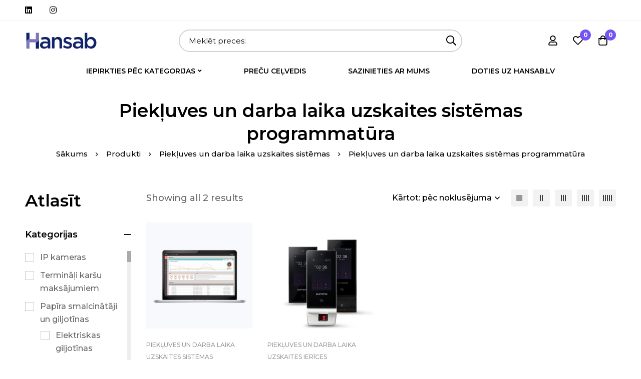

--- FILE ---
content_type: text/html; charset=UTF-8
request_url: https://shophansab.lv/precu-kategorijas/piekluves-un-darba-laika-uzskaites-sistemas/piekluves-un-darba-laika-uzskaites-sistemas-programmatura/
body_size: 45734
content:
<!DOCTYPE html>
<html lang="lv-LV">
<head>
		<meta charset="UTF-8">
	<meta name="viewport" content="width=device-width, initial-scale=1">
	<link rel="profile" href="https://gmpg.org/xfn/11">
					<noscript>
				<style>
				  m-image img{opacity: 1;}[data-image-loading]:after{animation-name: none;display: none;}
				</style>
			</noscript>
				<meta name='robots' content='index, follow, max-image-preview:large, max-snippet:-1, max-video-preview:-1' />
<script id="cookieyes" type="text/javascript" src="https://cdn-cookieyes.com/client_data/7511cf08a51ccf23b90ce655/script.js"></script>
	<!-- This site is optimized with the Yoast SEO plugin v26.7 - https://yoast.com/wordpress/plugins/seo/ -->
	<title>Piekļuves un darba laika uzskaites sistēmas programmatūra - Hansab E-veikals</title>
	<link rel="canonical" href="https://shophansab.lv/precu-kategorijas/piekluves-un-darba-laika-uzskaites-sistemas/piekluves-un-darba-laika-uzskaites-sistemas-programmatura/" />
	<meta property="og:locale" content="lv_LV" />
	<meta property="og:type" content="article" />
	<meta property="og:title" content="Piekļuves un darba laika uzskaites sistēmas programmatūra - Hansab E-veikals" />
	<meta property="og:url" content="https://shophansab.lv/precu-kategorijas/piekluves-un-darba-laika-uzskaites-sistemas/piekluves-un-darba-laika-uzskaites-sistemas-programmatura/" />
	<meta property="og:site_name" content="Hansab E-veikals" />
	<meta name="twitter:card" content="summary_large_image" />
	<script type="application/ld+json" class="yoast-schema-graph">{"@context":"https://schema.org","@graph":[{"@type":"CollectionPage","@id":"https://shophansab.lv/precu-kategorijas/piekluves-un-darba-laika-uzskaites-sistemas/piekluves-un-darba-laika-uzskaites-sistemas-programmatura/","url":"https://shophansab.lv/precu-kategorijas/piekluves-un-darba-laika-uzskaites-sistemas/piekluves-un-darba-laika-uzskaites-sistemas-programmatura/","name":"Piekļuves un darba laika uzskaites sistēmas programmatūra - Hansab E-veikals","isPartOf":{"@id":"https://shophansab.lv/#website"},"primaryImageOfPage":{"@id":"https://shophansab.lv/precu-kategorijas/piekluves-un-darba-laika-uzskaites-sistemas/piekluves-un-darba-laika-uzskaites-sistemas-programmatura/#primaryimage"},"image":{"@id":"https://shophansab.lv/precu-kategorijas/piekluves-un-darba-laika-uzskaites-sistemas/piekluves-un-darba-laika-uzskaites-sistemas-programmatura/#primaryimage"},"thumbnailUrl":"https://shophansab.lv/wp-content/uploads/2023/02/biostar.png","breadcrumb":{"@id":"https://shophansab.lv/precu-kategorijas/piekluves-un-darba-laika-uzskaites-sistemas/piekluves-un-darba-laika-uzskaites-sistemas-programmatura/#breadcrumb"},"inLanguage":"lv-LV"},{"@type":"ImageObject","inLanguage":"lv-LV","@id":"https://shophansab.lv/precu-kategorijas/piekluves-un-darba-laika-uzskaites-sistemas/piekluves-un-darba-laika-uzskaites-sistemas-programmatura/#primaryimage","url":"https://shophansab.lv/wp-content/uploads/2023/02/biostar.png","contentUrl":"https://shophansab.lv/wp-content/uploads/2023/02/biostar.png","width":370,"height":370},{"@type":"BreadcrumbList","@id":"https://shophansab.lv/precu-kategorijas/piekluves-un-darba-laika-uzskaites-sistemas/piekluves-un-darba-laika-uzskaites-sistemas-programmatura/#breadcrumb","itemListElement":[{"@type":"ListItem","position":1,"name":"Home","item":"https://shophansab.lv/"},{"@type":"ListItem","position":2,"name":"Piekļuves un darba laika uzskaites sistēmas","item":"https://shophansab.lv/precu-kategorijas/piekluves-un-darba-laika-uzskaites-sistemas/"},{"@type":"ListItem","position":3,"name":"Piekļuves un darba laika uzskaites sistēmas programmatūra"}]},{"@type":"WebSite","@id":"https://shophansab.lv/#website","url":"https://shophansab.lv/","name":"Hansab E-veikals","description":"Tehnoloģijas ilgtspējīgākai nākotnei","potentialAction":[{"@type":"SearchAction","target":{"@type":"EntryPoint","urlTemplate":"https://shophansab.lv/?s={search_term_string}"},"query-input":{"@type":"PropertyValueSpecification","valueRequired":true,"valueName":"search_term_string"}}],"inLanguage":"lv-LV"}]}</script>
	<!-- / Yoast SEO plugin. -->


<link rel='dns-prefetch' href='//www.googletagmanager.com' />
<link rel='dns-prefetch' href='//fonts.googleapis.com' />
<link rel='preconnect' href='https://fonts.gstatic.com' crossorigin />
<link rel="alternate" type="application/rss+xml" title="Hansab E-veikals&raquo; Plūsma" href="https://shophansab.lv/feed/" />
<link rel="alternate" type="application/rss+xml" title="Komentāru plūsma" href="https://shophansab.lv/comments/feed/" />
<link rel="alternate" type="application/rss+xml" title="Hansab E-veikals &raquo; Piekļuves un darba laika uzskaites sistēmas programmatūra Kategorijas plūsma" href="https://shophansab.lv/precu-kategorijas/piekluves-un-darba-laika-uzskaites-sistemas/piekluves-un-darba-laika-uzskaites-sistemas-programmatura/feed/" />
<style id="woo-sctr-frontend-countdown-style" type="text/css">.woo-sctr-shortcode-countdown-timer-wrap.woo-sctr-shortcode-countdown-timer-wrap-shortcode-salescountdowntimer .woo-sctr-countdown-timer-layout{font-size:16px;}.woo-sctr-shortcode-countdown-timer-wrap.woo-sctr-shortcode-countdown-timer-wrap-shortcode-salescountdowntimer .woo-sctr-countdown-timer-layout.woo-sctr-countdown-timer-layout-same-line{width:auto;}@media screen and (max-width:600px){.woo-sctr-shortcode-countdown-timer-wrap.woo-sctr-shortcode-countdown-timer-wrap-shortcode-salescountdowntimer .woo-sctr-countdown-timer-layout{font-size:12.8px;}}.woo-sctr-shortcode-countdown-timer-wrap.woo-sctr-shortcode-countdown-timer-wrap-shortcode-salescountdowntimer .woo-sctr-layout-1{background:#fff;color:#666666;}.woo-sctr-shortcode-countdown-timer-wrap.woo-sctr-shortcode-countdown-timer-wrap-shortcode-salescountdowntimer .woo-sctr-layout-1 .woo-sctr-countdown-timer-text-wrap{color:#666666;}.woo-sctr-shortcode-countdown-timer-wrap.woo-sctr-shortcode-countdown-timer-wrap-shortcode-salescountdowntimer .woo-sctr-layout-1{}.woo-sctr-shortcode-countdown-timer-wrap.woo-sctr-shortcode-countdown-timer-wrap-shortcode-salescountdowntimer .woo-sctr-layout-1.woo-sctr-countdown-timer-layout-same-line{background:#fff;}.woo-sctr-shortcode-countdown-timer-wrap.woo-sctr-shortcode-countdown-timer-wrap-shortcode-salescountdowntimer .woo-sctr-layout-1.woo-sctr-countdown-timer-layout-same-line .woo-sctr-countdown-timer-text-wrap{color:#212121;}.woo-sctr-shortcode-countdown-timer-wrap.woo-sctr-shortcode-countdown-timer-wrap-shortcode-salescountdowntimer .woo-sctr-layout-1.woo-sctr-countdown-timer-layout-same-line{}.woo-sctr-shortcode-countdown-timer-wrap.woo-sctr-shortcode-countdown-timer-wrap-shortcode-salescountdowntimer .woo-sctr-layout-1{padding:0px;}.woo-sctr-shortcode-countdown-timer-wrap.woo-sctr-shortcode-countdown-timer-wrap-shortcode-salescountdowntimer .woo-sctr-layout-1.woo-sctr-countdown-timer-layout-same-line{padding:0px;}@media screen and (max-width:600px){.woo-sctr-shortcode-countdown-timer-wrap.woo-sctr-shortcode-countdown-timer-wrap-shortcode-salescountdowntimer .woo-sctr-layout-1{padding:0px;}.woo-sctr-shortcode-countdown-timer-wrap.woo-sctr-shortcode-countdown-timer-wrap-shortcode-salescountdowntimer .woo-sctr-layout-1.woo-sctr-countdown-timer-layout-same-line{padding:0px;}}.woo-sctr-shortcode-countdown-timer-wrap.woo-sctr-shortcode-countdown-timer-wrap-shortcode-salescountdowntimer .woo-sctr-countdown-timer{grid-gap:10px;}.woo-sctr-shortcode-countdown-timer-wrap.woo-sctr-shortcode-countdown-timer-wrap-loop.woo-sctr-shortcode-countdown-timer-wrap-shortcode-salescountdowntimer .woo-sctr-countdown-timer{grid-gap: 7.5px;}.woo-sctr-shortcode-countdown-timer-wrap.woo-sctr-shortcode-countdown-timer-wrap-shortcode-salescountdowntimer .woo-sctr-countdown-timer-layout-same-line .woo-sctr-countdown-timer{grid-gap: 5.5px;}@media screen and (max-width:600px){.woo-sctr-shortcode-countdown-timer-wrap.woo-sctr-shortcode-countdown-timer-wrap-shortcode-salescountdowntimer .woo-sctr-countdown-timer{grid-gap: 8px;}}.woo-sctr-shortcode-countdown-timer-wrap.woo-sctr-shortcode-countdown-timer-wrap-shortcode-salescountdowntimer .woo-sctr-countdown-timer .woo-sctr-value-bar{transition: transform 1s ease;}.woo-sctr-shortcode-countdown-timer-wrap.woo-sctr-shortcode-countdown-timer-wrap-shortcode-salescountdowntimer .woo-sctr-countdown-timer-2 .woo-sctr-countdown-unit{grid-template-rows: 65% 35%;}.woo-sctr-shortcode-countdown-timer-wrap.woo-sctr-shortcode-countdown-timer-wrap-shortcode-salescountdowntimer .woo-sctr-countdown-timer-2 .woo-sctr-countdown-unit{border-radius:3px;height:70px;width:70px;}.woo-sctr-shortcode-countdown-timer-wrap.woo-sctr-shortcode-countdown-timer-wrap-shortcode-salescountdowntimer .woo-sctr-countdown-timer-2 .woo-sctr-countdown-value{color:#212121;background:#eeeeee;font-size:30px;}.woo-sctr-shortcode-countdown-timer-wrap.woo-sctr-shortcode-countdown-timer-wrap-shortcode-salescountdowntimer .woo-sctr-countdown-timer-2 .woo-sctr-countdown-text{color:#212121;background:#eeeeee;font-size:14px;}.woo-sctr-shortcode-countdown-timer-wrap.woo-sctr-shortcode-countdown-timer-wrap-loop.woo-sctr-shortcode-countdown-timer-wrap-shortcode-salescountdowntimer .woo-sctr-countdown-timer-2 .woo-sctr-countdown-unit{border-radius:2.25px;height:52.5px;width:52.5px;}.woo-sctr-shortcode-countdown-timer-wrap.woo-sctr-shortcode-countdown-timer-wrap-loop.woo-sctr-shortcode-countdown-timer-wrap-shortcode-salescountdowntimer .woo-sctr-countdown-timer-2 .woo-sctr-countdown-value{font-size:22.5px;}.woo-sctr-shortcode-countdown-timer-wrap.woo-sctr-shortcode-countdown-timer-wrap-loop.woo-sctr-shortcode-countdown-timer-wrap-shortcode-salescountdowntimer .woo-sctr-countdown-timer-2 .woo-sctr-countdown-text{font-size:10.5px;}.woo-sctr-shortcode-countdown-timer-wrap.woo-sctr-shortcode-countdown-timer-wrap-shortcode-salescountdowntimer .woo-sctr-countdown-timer-layout-same-line .woo-sctr-countdown-timer-2 .woo-sctr-countdown-unit{border-radius:1.65px;height:38.5px;width:38.5px;}.woo-sctr-shortcode-countdown-timer-wrap.woo-sctr-shortcode-countdown-timer-wrap-shortcode-salescountdowntimer .woo-sctr-countdown-timer-layout-same-line .woo-sctr-countdown-timer-2 .woo-sctr-countdown-value{font-size:16.5px;}.woo-sctr-shortcode-countdown-timer-wrap.woo-sctr-shortcode-countdown-timer-wrap-shortcode-salescountdowntimer .woo-sctr-countdown-timer-layout-same-line .woo-sctr-countdown-timer-2 .woo-sctr-countdown-text{font-size:7.7px;}@media screen and (max-width:600px){.woo-sctr-shortcode-countdown-timer-wrap.woo-sctr-shortcode-countdown-timer-wrap-shortcode-salescountdowntimer .woo-sctr-countdown-timer-2 .woo-sctr-countdown-unit{border-radius:2.4px;height:56px;width:56px;}.woo-sctr-shortcode-countdown-timer-wrap.woo-sctr-shortcode-countdown-timer-wrap-shortcode-salescountdowntimer .woo-sctr-countdown-timer-2 .woo-sctr-countdown-value{font-size:24px;}.woo-sctr-shortcode-countdown-timer-wrap.woo-sctr-shortcode-countdown-timer-wrap-shortcode-salescountdowntimer .woo-sctr-countdown-timer-2 .woo-sctr-countdown-text{font-size:11.2px;}}.woo-sctr-shortcode-countdown-timer-wrap.woo-sctr-shortcode-countdown-timer-wrap-shortcode-salescountdowntimer .woo-sctr-countdown-timer-3 .woo-sctr-countdown-value{color:#212121;font-size:30px;}.woo-sctr-shortcode-countdown-timer-wrap.woo-sctr-shortcode-countdown-timer-wrap-shortcode-salescountdowntimer .woo-sctr-countdown-timer-3 .woo-sctr-countdown-text{color:#666666;font-size:14px;}.woo-sctr-shortcode-countdown-timer-wrap.woo-sctr-shortcode-countdown-timer-wrap-loop.woo-sctr-shortcode-countdown-timer-wrap-shortcode-salescountdowntimer .woo-sctr-countdown-timer-3 .woo-sctr-countdown-value{font-size:22.5px;}.woo-sctr-shortcode-countdown-timer-wrap.woo-sctr-shortcode-countdown-timer-wrap-loop.woo-sctr-shortcode-countdown-timer-wrap-shortcode-salescountdowntimer .woo-sctr-countdown-timer-3 .woo-sctr-countdown-text{font-size:10.5px;}.woo-sctr-shortcode-countdown-timer-wrap.woo-sctr-shortcode-countdown-timer-wrap-shortcode-salescountdowntimer .woo-sctr-countdown-timer-layout-same-line .woo-sctr-countdown-timer-3 .woo-sctr-countdown-value{font-size:16.5px;}.woo-sctr-shortcode-countdown-timer-wrap.woo-sctr-shortcode-countdown-timer-wrap-shortcode-salescountdowntimer .woo-sctr-countdown-timer-layout-same-line .woo-sctr-countdown-timer-3 .woo-sctr-countdown-text{font-size:7.7px;}@media screen and (max-width:600px){.woo-sctr-shortcode-countdown-timer-wrap.woo-sctr-shortcode-countdown-timer-wrap-shortcode-salescountdowntimer .woo-sctr-countdown-timer-3 .woo-sctr-countdown-value{font-size:24px;}.woo-sctr-shortcode-countdown-timer-wrap.woo-sctr-shortcode-countdown-timer-wrap-shortcode-salescountdowntimer .woo-sctr-countdown-timer-3 .woo-sctr-countdown-text{font-size:11.2px;}}.woo-sctr-shortcode-countdown-timer-wrap.woo-sctr-shortcode-countdown-timer-wrap-shortcode-salescountdowntimer .woo-sctr-countdown-timer-4 .woo-sctr-countdown-value-circle-container{background:#ececec;color:#212121;font-size:30px;}.woo-sctr-shortcode-countdown-timer-wrap.woo-sctr-shortcode-countdown-timer-wrap-shortcode-salescountdowntimer .woo-sctr-countdown-timer-4 .woo-sctr-countdown-value-circle-container.woo-sctr-over50 .woo-sctr-first50-bar{background-color:#cccccc;}.woo-sctr-shortcode-countdown-timer-wrap.woo-sctr-shortcode-countdown-timer-wrap-shortcode-salescountdowntimer .woo-sctr-countdown-timer-4 .woo-sctr-countdown-value-circle-container .woo-sctr-value-bar{border-color:#cccccc;border-width:3px;}.woo-sctr-shortcode-countdown-timer-wrap.woo-sctr-shortcode-countdown-timer-wrap-shortcode-salescountdowntimer .woo-sctr-countdown-timer-4 .woo-sctr-countdown-value-circle-container:after{background:#fff;}.woo-sctr-shortcode-countdown-timer-wrap.woo-sctr-shortcode-countdown-timer-wrap-shortcode-salescountdowntimer .woo-sctr-countdown-timer-4 .woo-sctr-countdown-text{color:#212121;font-size:14px;}.woo-sctr-shortcode-countdown-timer-wrap.woo-sctr-shortcode-countdown-timer-wrap-shortcode-salescountdowntimer  .woo-sctr-countdown-timer-4 .woo-sctr-countdown-value-circle-container {width:70px;height:70px;}.woo-sctr-shortcode-countdown-timer-wrap.woo-sctr-shortcode-countdown-timer-wrap-shortcode-salescountdowntimer  .woo-sctr-countdown-timer-4 .woo-sctr-countdown-value-circle-container:not(.woo-sctr-over50) .woo-sctr-left-half-clipper,.woo-sctr-shortcode-countdown-timer-wrap.woo-sctr-shortcode-countdown-timer-wrap-shortcode-salescountdowntimer .woo-sctr-countdown-timer-4 .woo-sctr-over50 .woo-sctr-first50-bar {clip: rect(0,70px,70px,35px);}.woo-sctr-shortcode-countdown-timer-wrap.woo-sctr-shortcode-countdown-timer-wrap-shortcode-salescountdowntimer .woo-sctr-countdown-timer-4 .woo-sctr-value-bar {clip: rect(0,35px,70px,0);}.woo-sctr-shortcode-countdown-timer-wrap.woo-sctr-shortcode-countdown-timer-wrap-shortcode-salescountdowntimer  .woo-sctr-countdown-timer-4 .woo-sctr-countdown-value-circle-container:after {width:64px;height:64px;top:3px;left:3px;}.woo-sctr-shortcode-countdown-timer-wrap.woo-sctr-shortcode-countdown-timer-wrap-loop.woo-sctr-shortcode-countdown-timer-wrap-shortcode-salescountdowntimer .woo-sctr-countdown-timer-4 .woo-sctr-countdown-value-circle-container{font-size:22.5px;}.woo-sctr-shortcode-countdown-timer-wrap.woo-sctr-shortcode-countdown-timer-wrap-loop.woo-sctr-shortcode-countdown-timer-wrap-shortcode-salescountdowntimer .woo-sctr-countdown-timer-4 .woo-sctr-countdown-value-circle-container .woo-sctr-value-bar{border-width:2.25px;}.woo-sctr-shortcode-countdown-timer-wrap.woo-sctr-shortcode-countdown-timer-wrap-loop.woo-sctr-shortcode-countdown-timer-wrap-shortcode-salescountdowntimer .woo-sctr-countdown-timer-4 .woo-sctr-countdown-text{font-size:10.5px;}.woo-sctr-shortcode-countdown-timer-wrap.woo-sctr-shortcode-countdown-timer-wrap-loop.woo-sctr-shortcode-countdown-timer-wrap-shortcode-salescountdowntimer .woo-sctr-countdown-timer-4 .woo-sctr-countdown-value-circle-container {width:52.5px;height:52.5px;}.woo-sctr-shortcode-countdown-timer-wrap.woo-sctr-shortcode-countdown-timer-wrap-loop.woo-sctr-shortcode-countdown-timer-wrap-shortcode-salescountdowntimer  .woo-sctr-countdown-timer-4 .woo-sctr-countdown-value-circle-container:not(.woo-sctr-over50) .woo-sctr-left-half-clipper ,.woo-sctr-shortcode-countdown-timer-wrap.woo-sctr-shortcode-countdown-timer-wrap-loop.woo-sctr-shortcode-countdown-timer-wrap-shortcode-salescountdowntimer  .woo-sctr-countdown-timer-4 .woo-sctr-over50 .woo-sctr-first50-bar {clip: rect(0,52.5px,52.5px,26.25px) ;}.woo-sctr-shortcode-countdown-timer-wrap.woo-sctr-shortcode-countdown-timer-wrap-loop.woo-sctr-shortcode-countdown-timer-wrap-shortcode-salescountdowntimer .woo-sctr-countdown-timer-4 .woo-sctr-value-bar {clip: rect(0,26.25px,52.5px,0);}.woo-sctr-shortcode-countdown-timer-wrap.woo-sctr-shortcode-countdown-timer-wrap-loop.woo-sctr-shortcode-countdown-timer-wrap-shortcode-salescountdowntimer  .woo-sctr-countdown-timer-4 .woo-sctr-countdown-value-circle-container:after {width:48px;height:48px;top:2.25px;left:2.25px;}.woo-sctr-shortcode-countdown-timer-wrap.woo-sctr-shortcode-countdown-timer-wrap-shortcode-salescountdowntimer  .woo-sctr-countdown-timer-layout-same-line .woo-sctr-countdown-timer-4 .woo-sctr-countdown-value-circle-container{font-size:16.5px;}.woo-sctr-shortcode-countdown-timer-wrap.woo-sctr-shortcode-countdown-timer-wrap-shortcode-salescountdowntimer  .woo-sctr-countdown-timer-layout-same-line .woo-sctr-countdown-timer-4 .woo-sctr-countdown-value-circle-container .woo-sctr-value-bar{border-width:1.65px;}.woo-sctr-shortcode-countdown-timer-wrap.woo-sctr-shortcode-countdown-timer-wrap-shortcode-salescountdowntimer  .woo-sctr-countdown-timer-layout-same-line .woo-sctr-countdown-timer-4 .woo-sctr-countdown-text{font-size:7.7px;}.woo-sctr-shortcode-countdown-timer-wrap.woo-sctr-shortcode-countdown-timer-wrap-shortcode-salescountdowntimer  .woo-sctr-countdown-timer-layout-same-line .woo-sctr-countdown-timer-4 .woo-sctr-countdown-value-circle-container {width:38.5px;height:38.5px;}.woo-sctr-shortcode-countdown-timer-wrap.woo-sctr-shortcode-countdown-timer-wrap-shortcode-salescountdowntimer   .woo-sctr-countdown-timer-layout-same-line .woo-sctr-countdown-timer-4 .woo-sctr-countdown-value-circle-container:not(.woo-sctr-over50) .woo-sctr-left-half-clipper ,.woo-sctr-shortcode-countdown-timer-wrap.woo-sctr-shortcode-countdown-timer-wrap-shortcode-salescountdowntimer  .woo-sctr-countdown-timer-layout-same-line  .woo-sctr-countdown-timer-4 .woo-sctr-over50 .woo-sctr-first50-bar {clip: rect(0,38.5px,38.5px,19.25px);}.woo-sctr-shortcode-countdown-timer-wrap.woo-sctr-shortcode-countdown-timer-wrap-shortcode-salescountdowntimer  .woo-sctr-countdown-timer-layout-same-line .woo-sctr-countdown-timer-4 .woo-sctr-value-bar {clip: rect(0,19.25px,38.5px,0);}.woo-sctr-shortcode-countdown-timer-wrap.woo-sctr-shortcode-countdown-timer-wrap-shortcode-salescountdowntimer  .woo-sctr-countdown-timer-layout-same-line .woo-sctr-countdown-timer-4 .woo-sctr-countdown-value-circle-container:after {width:35.2px;height:35.2px;top:1.65px;left:1.65px;}@media screen and (max-width:600px){.woo-sctr-shortcode-countdown-timer-wrap.woo-sctr-shortcode-countdown-timer-wrap-shortcode-salescountdowntimer .woo-sctr-countdown-timer-4 .woo-sctr-countdown-value-circle-container {font-size:24px;}.woo-sctr-shortcode-countdown-timer-wrap.woo-sctr-shortcode-countdown-timer-wrap-shortcode-salescountdowntimer .woo-sctr-countdown-timer-4 .woo-sctr-countdown-value-circle-container .woo-sctr-value-bar{border-width:2.4px;}.woo-sctr-shortcode-countdown-timer-wrap.woo-sctr-shortcode-countdown-timer-wrap-shortcode-salescountdowntimer .woo-sctr-countdown-timer-4 .woo-sctr-countdown-text{font-size:11.2px;}.woo-sctr-shortcode-countdown-timer-wrap.woo-sctr-shortcode-countdown-timer-wrap-shortcode-salescountdowntimer .woo-sctr-countdown-timer-4 .woo-sctr-countdown-value-circle-container {width:56px;height:56px;}.woo-sctr-shortcode-countdown-timer-wrap.woo-sctr-shortcode-countdown-timer-wrap-shortcode-salescountdowntimer  .woo-sctr-countdown-timer-4 .woo-sctr-countdown-value-circle-container:not(.woo-sctr-over50) .woo-sctr-left-half-clipper ,.woo-sctr-shortcode-countdown-timer-wrap.woo-sctr-shortcode-countdown-timer-wrap-shortcode-salescountdowntimer  .woo-sctr-countdown-timer-4 .woo-sctr-over50 .woo-sctr-first50-bar {clip: rect(0,56px,56px,28px)}.woo-sctr-shortcode-countdown-timer-wrap.woo-sctr-shortcode-countdown-timer-wrap-shortcode-salescountdowntimer .woo-sctr-countdown-timer-4 .woo-sctr-value-bar {clip: rect(0,28px,56px,0);}.woo-sctr-shortcode-countdown-timer-wrap.woo-sctr-shortcode-countdown-timer-wrap-shortcode-salescountdowntimer  .woo-sctr-countdown-timer-4 .woo-sctr-countdown-value-circle-container:after {width:51.2px;height:51.2px;top:2.4px;left:2.4px;}}.woo-sctr-shortcode-countdown-timer-wrap.woo-sctr-shortcode-countdown-timer-wrap-shortcode-salescountdowntimer .woo-sctr-countdown-timer-5 .woo-sctr-countdown-circle-container {width:90px;height:90px;}.woo-sctr-shortcode-countdown-timer-wrap.woo-sctr-shortcode-countdown-timer-wrap-shortcode-salescountdowntimer .woo-sctr-countdown-timer-5  .woo-sctr-countdown-circle{border-width:4px;}.woo-sctr-shortcode-countdown-timer-wrap.woo-sctr-shortcode-countdown-timer-wrap-shortcode-salescountdowntimer .woo-sctr-countdown-timer-5 .woo-sctr-countdown-circle .woo-sctr-countdown-value{color:#212121;font-size:30px;}.woo-sctr-shortcode-countdown-timer-wrap.woo-sctr-shortcode-countdown-timer-wrap-shortcode-salescountdowntimer .woo-sctr-countdown-timer-5 .woo-sctr-countdown-text{color:#212121;font-size:14px;}.woo-sctr-shortcode-countdown-timer-wrap.woo-sctr-shortcode-countdown-timer-wrap-shortcode-salescountdowntimer .woo-sctr-countdown-timer-5 .woo-sctr-countdown-circle-container:not(.woo-sctr-over50) .woo-sctr-left-half-clipper{clip: rect(0,90px,90px,45px)}.woo-sctr-shortcode-countdown-timer-wrap.woo-sctr-shortcode-countdown-timer-wrap-shortcode-salescountdowntimer .woo-sctr-countdown-timer-5  .woo-sctr-value-bar {clip: rect(0,45px,90px,0);border-width:4px;}.woo-sctr-shortcode-countdown-timer-wrap.woo-sctr-shortcode-countdown-timer-wrap-shortcode-salescountdowntimer .woo-sctr-countdown-timer-5 .woo-sctr-over50 .woo-sctr-first50-bar{clip: rect(0,90px,90px,45px);border-width:4px;}.woo-sctr-shortcode-countdown-timer-wrap.woo-sctr-shortcode-countdown-timer-wrap-shortcode-salescountdowntimer .woo-sctr-countdown-timer-5 .woo-sctr-countdown-date .woo-sctr-countdown-circle{border-color:#ececec;}.woo-sctr-shortcode-countdown-timer-wrap.woo-sctr-shortcode-countdown-timer-wrap-shortcode-salescountdowntimer .woo-sctr-countdown-timer-5 .woo-sctr-countdown-date .woo-sctr-value-bar,.woo-sctr-shortcode-countdown-timer-wrap.woo-sctr-shortcode-countdown-timer-wrap-shortcode-salescountdowntimer .woo-sctr-countdown-timer-5 .woo-sctr-countdown-date.woo-sctr-over50 .woo-sctr-first50-bar{border-color:#cccccc;}.woo-sctr-shortcode-countdown-timer-wrap.woo-sctr-shortcode-countdown-timer-wrap-shortcode-salescountdowntimer .woo-sctr-countdown-timer-5 .woo-sctr-countdown-hour .woo-sctr-countdown-circle{border-color:#ececec;}.woo-sctr-shortcode-countdown-timer-wrap.woo-sctr-shortcode-countdown-timer-wrap-shortcode-salescountdowntimer .woo-sctr-countdown-timer-5 .woo-sctr-countdown-hour .woo-sctr-value-bar,.woo-sctr-shortcode-countdown-timer-wrap.woo-sctr-shortcode-countdown-timer-wrap-shortcode-salescountdowntimer .woo-sctr-countdown-timer-5 .woo-sctr-countdown-hour.woo-sctr-over50 .woo-sctr-first50-bar{border-color:#cccccc;}.woo-sctr-shortcode-countdown-timer-wrap.woo-sctr-shortcode-countdown-timer-wrap-shortcode-salescountdowntimer .woo-sctr-countdown-timer-5 .woo-sctr-countdown-minute .woo-sctr-countdown-circle{border-color:#ececec;}.woo-sctr-shortcode-countdown-timer-wrap.woo-sctr-shortcode-countdown-timer-wrap-shortcode-salescountdowntimer .woo-sctr-countdown-timer-5 .woo-sctr-countdown-minute .woo-sctr-value-bar,.woo-sctr-shortcode-countdown-timer-wrap.woo-sctr-shortcode-countdown-timer-wrap-shortcode-salescountdowntimer .woo-sctr-countdown-timer-5 .woo-sctr-countdown-minute.woo-sctr-over50 .woo-sctr-first50-bar{border-color:#cccccc;}.woo-sctr-shortcode-countdown-timer-wrap.woo-sctr-shortcode-countdown-timer-wrap-shortcode-salescountdowntimer .woo-sctr-countdown-timer-5 .woo-sctr-countdown-second .woo-sctr-countdown-circle{border-color:#ececec;}.woo-sctr-shortcode-countdown-timer-wrap.woo-sctr-shortcode-countdown-timer-wrap-shortcode-salescountdowntimer .woo-sctr-countdown-timer-5 .woo-sctr-countdown-second .woo-sctr-value-bar,.woo-sctr-shortcode-countdown-timer-wrap.woo-sctr-shortcode-countdown-timer-wrap-shortcode-salescountdowntimer .woo-sctr-countdown-timer-5 .woo-sctr-countdown-second.woo-sctr-over50 .woo-sctr-first50-bar{border-color:#cccccc;}.woo-sctr-shortcode-countdown-timer-wrap.woo-sctr-shortcode-countdown-timer-wrap-loop.woo-sctr-shortcode-countdown-timer-wrap-shortcode-salescountdowntimer .woo-sctr-countdown-timer-5 .woo-sctr-countdown-circle-container {width:67.5px;height:67.5px;}.woo-sctr-shortcode-countdown-timer-wrap.woo-sctr-shortcode-countdown-timer-wrap-loop.woo-sctr-shortcode-countdown-timer-wrap-shortcode-salescountdowntimer .woo-sctr-countdown-timer-5  .woo-sctr-countdown-circle{border-width:3px;}.woo-sctr-shortcode-countdown-timer-wrap.woo-sctr-shortcode-countdown-timer-wrap-loop.woo-sctr-shortcode-countdown-timer-wrap-shortcode-salescountdowntimer .woo-sctr-countdown-timer-5 .woo-sctr-countdown-value{font-size:22.5px;}.woo-sctr-shortcode-countdown-timer-wrap.woo-sctr-shortcode-countdown-timer-wrap-loop.woo-sctr-shortcode-countdown-timer-wrap-shortcode-salescountdowntimer .woo-sctr-countdown-timer-5 .woo-sctr-countdown-text{font-size:10.5px;}.woo-sctr-shortcode-countdown-timer-wrap.woo-sctr-shortcode-countdown-timer-wrap-loop.woo-sctr-shortcode-countdown-timer-wrap-shortcode-salescountdowntimer .woo-sctr-countdown-timer-5 .woo-sctr-countdown-circle-container:not(.woo-sctr-over50) .woo-sctr-left-half-clipper{clip: rect(0,67.5px,67.5px,33.75px)}.woo-sctr-shortcode-countdown-timer-wrap.woo-sctr-shortcode-countdown-timer-wrap-loop.woo-sctr-shortcode-countdown-timer-wrap-shortcode-salescountdowntimer .woo-sctr-countdown-timer-5  .woo-sctr-value-bar {clip: rect(0,33.75px,67.5px,0);border-width:3px;}.woo-sctr-shortcode-countdown-timer-wrap.woo-sctr-shortcode-countdown-timer-wrap-loop.woo-sctr-shortcode-countdown-timer-wrap-shortcode-salescountdowntimer .woo-sctr-countdown-timer-5 .woo-sctr-over50 .woo-sctr-first50-bar {clip: rect(0,67.5px,67.5px,33.75px);border-width:3px;}.woo-sctr-shortcode-countdown-timer-wrap.woo-sctr-shortcode-countdown-timer-wrap-shortcode-salescountdowntimer .woo-sctr-countdown-timer-layout-same-line .woo-sctr-countdown-timer-5 .woo-sctr-countdown-circle-container{width:49.5px;height:49.5px;}.woo-sctr-shortcode-countdown-timer-wrap.woo-sctr-shortcode-countdown-timer-wrap-shortcode-salescountdowntimer .woo-sctr-countdown-timer-layout-same-line .woo-sctr-countdown-timer-5  .woo-sctr-countdown-circle{border-width:2.2px;}.woo-sctr-shortcode-countdown-timer-wrap.woo-sctr-shortcode-countdown-timer-wrap-shortcode-salescountdowntimer .woo-sctr-countdown-timer-layout-same-line .woo-sctr-countdown-timer-5 .woo-sctr-countdown-value{font-size:16.5px;}.woo-sctr-shortcode-countdown-timer-wrap.woo-sctr-shortcode-countdown-timer-wrap-shortcode-salescountdowntimer .woo-sctr-countdown-timer-layout-same-line .woo-sctr-countdown-timer-5 .woo-sctr-countdown-text{font-size:7.7px;}.woo-sctr-shortcode-countdown-timer-wrap.woo-sctr-shortcode-countdown-timer-wrap-shortcode-salescountdowntimer .woo-sctr-countdown-timer-layout-same-line .woo-sctr-countdown-timer-5 .woo-sctr-countdown-circle-container:not(.woo-sctr-over50) .woo-sctr-left-half-clipper{clip: rect(0,49.5px,49.5px,24.75px)}.woo-sctr-shortcode-countdown-timer-wrap.woo-sctr-shortcode-countdown-timer-wrap-shortcode-salescountdowntimer .woo-sctr-countdown-timer-layout-same-line .woo-sctr-countdown-timer-5  .woo-sctr-value-bar {clip: rect(0,24.75px,49.5px,0);border-width:2.2px;}.woo-sctr-shortcode-countdown-timer-wrap.woo-sctr-shortcode-countdown-timer-wrap-shortcode-salescountdowntimer .woo-sctr-countdown-timer-layout-same-line .woo-sctr-countdown-timer-5 .woo-sctr-over50 .woo-sctr-first50-bar {clip: rect(0,49.5px,49.5px,24.75px);border-width:2.2px;}@media screen and (max-width:600px){.woo-sctr-shortcode-countdown-timer-wrap.woo-sctr-shortcode-countdown-timer-wrap-shortcode-salescountdowntimer .woo-sctr-countdown-timer-5 .woo-sctr-countdown-circle-container {width:72px;height:72px;}.woo-sctr-shortcode-countdown-timer-wrap.woo-sctr-shortcode-countdown-timer-wrap-shortcode-salescountdowntimer .woo-sctr-countdown-timer-5  .woo-sctr-countdown-circle{border-width:3.2px;}.woo-sctr-shortcode-countdown-timer-wrap.woo-sctr-shortcode-countdown-timer-wrap-shortcode-salescountdowntimer .woo-sctr-countdown-timer-5 .woo-sctr-countdown-circle .woo-sctr-countdown-value{font-size:24px;}.woo-sctr-shortcode-countdown-timer-wrap.woo-sctr-shortcode-countdown-timer-wrap-shortcode-salescountdowntimer .woo-sctr-countdown-timer-5 .woo-sctr-countdown-circle .woo-sctr-countdown-text{font-size:11.2px;}.woo-sctr-shortcode-countdown-timer-wrap.woo-sctr-shortcode-countdown-timer-wrap-shortcode-salescountdowntimer .woo-sctr-countdown-timer-5 .woo-sctr-countdown-circle-container:not(.woo-sctr-over50) .woo-sctr-left-half-clipper{clip: rect(0,72px,72px,36px)}.woo-sctr-shortcode-countdown-timer-wrap.woo-sctr-shortcode-countdown-timer-wrap-shortcode-salescountdowntimer .woo-sctr-countdown-timer-5  .woo-sctr-value-bar {clip: rect(0,36px,72px,0);border-width:3.2px;}.woo-sctr-shortcode-countdown-timer-wrap.woo-sctr-shortcode-countdown-timer-wrap-shortcode-salescountdowntimer .woo-sctr-countdown-timer-5 .woo-sctr-over50 .woo-sctr-first50-bar {clip: rect(0,72px,72px,36px);border-width:3.2px;}}.woo-sctr-shortcode-countdown-timer-wrap.woo-sctr-shortcode-countdown-timer-wrap-shortcode-salescountdowntimer  .woo-sctr-countdown-timer-6 .woo-sctr-countdown-unit-two-vertical-wrap{grid-gap:4px;}.woo-sctr-shortcode-countdown-timer-wrap.woo-sctr-shortcode-countdown-timer-wrap-shortcode-salescountdowntimer  .woo-sctr-countdown-timer-6 .woo-sctr-countdown-two-vertical-wrap{width:48px;height:40px;border-radius:10px;}.woo-sctr-shortcode-countdown-timer-wrap.woo-sctr-shortcode-countdown-timer-wrap-shortcode-salescountdowntimer .woo-sctr-countdown-timer-6 .woo-sctr-countdown-two-vertical-wrap{box-shadow: 0 3px 4px 0 rgba(0,0,0, 0.15), inset 2px 4px 0 0 rgba(255,255, 255, 0.08);}.woo-sctr-shortcode-countdown-timer-wrap.woo-sctr-shortcode-countdown-timer-wrap-shortcode-salescountdowntimer  .woo-sctr-countdown-timer-6 .woo-sctr-countdown-two-vertical-wrap  span{font-size:30px;}.woo-sctr-shortcode-countdown-timer-wrap.woo-sctr-shortcode-countdown-timer-wrap-shortcode-salescountdowntimer  .woo-sctr-countdown-timer-6  .woo-sctr-countdown-two-vertical-top{color:#ccc;background:#1f1e1e;}.woo-sctr-shortcode-countdown-timer-wrap.woo-sctr-shortcode-countdown-timer-wrap-shortcode-salescountdowntimer  .woo-sctr-countdown-timer-6   .woo-sctr-countdown-two-vertical-bottom{color:#fff;background:#383636;}.woo-sctr-shortcode-countdown-timer-wrap.woo-sctr-shortcode-countdown-timer-wrap-shortcode-salescountdowntimer .woo-sctr-countdown-timer-6  .woo-sctr-countdown-two-vertical-top.woo-sctr-countdown-two-vertical-top-cut-default{border-bottom: 1px solid #000;}.woo-sctr-shortcode-countdown-timer-wrap.woo-sctr-shortcode-countdown-timer-wrap-shortcode-salescountdowntimer  .woo-sctr-countdown-timer-6  .woo-sctr-countdown-text{font-size:14px;}.woo-sctr-shortcode-countdown-timer-wrap.woo-sctr-shortcode-countdown-timer-wrap-loop.woo-sctr-shortcode-countdown-timer-wrap-shortcode-salescountdowntimer  .woo-sctr-countdown-timer-6 .woo-sctr-countdown-unit-two-vertical-wrap{grid-gap:3px;}.woo-sctr-shortcode-countdown-timer-wrap.woo-sctr-shortcode-countdown-timer-wrap-loop.woo-sctr-shortcode-countdown-timer-wrap-shortcode-salescountdowntimer  .woo-sctr-countdown-timer-6 .woo-sctr-countdown-two-vertical-wrap{width:36px;height:30px;border-radius:7.5px;}.woo-sctr-shortcode-countdown-timer-wrap.woo-sctr-shortcode-countdown-timer-wrap-loop.woo-sctr-shortcode-countdown-timer-wrap-shortcode-salescountdowntimer  .woo-sctr-countdown-timer-6 .woo-sctr-countdown-two-vertical-wrap  span{font-size:22.5px;}.woo-sctr-shortcode-countdown-timer-wrap.woo-sctr-shortcode-countdown-timer-wrap-loop.woo-sctr-shortcode-countdown-timer-wrap-shortcode-salescountdowntimer  .woo-sctr-countdown-timer-6  .woo-sctr-countdown-text{font-size:10.5px;}.woo-sctr-shortcode-countdown-timer-wrap.woo-sctr-shortcode-countdown-timer-wrap-shortcode-salescountdowntimer .woo-sctr-countdown-timer-layout-same-line  .woo-sctr-countdown-timer-6 .woo-sctr-countdown-unit-two-vertical-wrap{grid-gap:2.2px;}.woo-sctr-shortcode-countdown-timer-wrap.woo-sctr-shortcode-countdown-timer-wrap-shortcode-salescountdowntimer .woo-sctr-countdown-timer-layout-same-line .woo-sctr-countdown-timer-6 .woo-sctr-countdown-two-vertical-wrap{width:26.4px;height:22px;border-radius:5.5px;}.woo-sctr-shortcode-countdown-timer-wrap.woo-sctr-shortcode-countdown-timer-wrap-shortcode-salescountdowntimer .woo-sctr-countdown-timer-layout-same-line .woo-sctr-countdown-timer-6 .woo-sctr-countdown-two-vertical-wrap  span{font-size:16.5px;}.woo-sctr-shortcode-countdown-timer-wrap.woo-sctr-shortcode-countdown-timer-wrap-shortcode-salescountdowntimer .woo-sctr-countdown-timer-layout-same-line .woo-sctr-countdown-timer-6  .woo-sctr-countdown-text{font-size:7.7px;}@media screen and (max-width:600px){.woo-sctr-shortcode-countdown-timer-wrap.woo-sctr-shortcode-countdown-timer-wrap-shortcode-salescountdowntimer  .woo-sctr-countdown-timer-6 .woo-sctr-countdown-unit-two-vertical-wrap{grid-gap:3.2px;}.woo-sctr-shortcode-countdown-timer-wrap.woo-sctr-shortcode-countdown-timer-wrap-shortcode-salescountdowntimer  .woo-sctr-countdown-timer-6 .woo-sctr-countdown-two-vertical-wrap{width:38.4px;height:32px;border-radius:8px;}.woo-sctr-shortcode-countdown-timer-wrap.woo-sctr-shortcode-countdown-timer-wrap-shortcode-salescountdowntimer  .woo-sctr-countdown-timer-6 .woo-sctr-countdown-two-vertical-wrap  span{font-size:24px;}.woo-sctr-shortcode-countdown-timer-wrap.woo-sctr-shortcode-countdown-timer-wrap-shortcode-salescountdowntimer  .woo-sctr-countdown-timer-6  .woo-sctr-countdown-text{font-size:11.2px;}}.woo-sctr-shortcode-countdown-timer-wrap.woo-sctr-shortcode-countdown-timer-wrap-shortcode-salescountdowntimer .woo-sctr-countdown-timer-7 .woo-sctr-countdown-unit-two-vertical-wrap{grid-gap:5px;}.woo-sctr-shortcode-countdown-timer-wrap.woo-sctr-shortcode-countdown-timer-wrap-shortcode-salescountdowntimer .woo-sctr-countdown-timer-7 .woo-sctr-countdown-two-vertical-wrap{width:50px;height:75px;border-radius:8px;}.woo-sctr-shortcode-countdown-timer-wrap.woo-sctr-shortcode-countdown-timer-wrap-shortcode-salescountdowntimer .woo-sctr-countdown-timer-7 .woo-sctr-countdown-two-vertical-wrap{box-shadow: 0 3px 4px 0 rgba(0,0,0, 0.15), inset 2px 4px 0 0 rgba(255,255, 255, 0.08) ;}.woo-sctr-shortcode-countdown-timer-wrap.woo-sctr-shortcode-countdown-timer-wrap-shortcode-salescountdowntimer .woo-sctr-countdown-timer-7 .woo-sctr-countdown-two-vertical-wrap span{font-size:50px;}.woo-sctr-shortcode-countdown-timer-wrap.woo-sctr-shortcode-countdown-timer-wrap-shortcode-salescountdowntimer .woo-sctr-countdown-timer-7  .woo-sctr-countdown-two-vertical-top{color:#ccc;background:#1f1e1e;}.woo-sctr-shortcode-countdown-timer-wrap.woo-sctr-shortcode-countdown-timer-wrap-shortcode-salescountdowntimer .woo-sctr-countdown-timer-7  .woo-sctr-countdown-two-vertical-bottom{color:#fff;background:#383636;}.woo-sctr-shortcode-countdown-timer-wrap.woo-sctr-shortcode-countdown-timer-wrap-shortcode-salescountdowntimer .woo-sctr-countdown-timer-7 .woo-sctr-countdown-two-vertical-top.woo-sctr-countdown-two-vertical-top-cut-default{border-bottom: 1px solid #000;}.woo-sctr-shortcode-countdown-timer-wrap.woo-sctr-shortcode-countdown-timer-wrap-shortcode-salescountdowntimer .woo-sctr-countdown-timer-7  .woo-sctr-countdown-text{font-size:16px;}.woo-sctr-shortcode-countdown-timer-wrap.woo-sctr-shortcode-countdown-timer-wrap-loop.woo-sctr-shortcode-countdown-timer-wrap-shortcode-salescountdowntimer .woo-sctr-countdown-timer-7 .woo-sctr-countdown-unit-two-vertical-wrap{grid-gap:3.75px;}.woo-sctr-shortcode-countdown-timer-wrap.woo-sctr-shortcode-countdown-timer-wrap-loop.woo-sctr-shortcode-countdown-timer-wrap-shortcode-salescountdowntimer .woo-sctr-countdown-timer-7 .woo-sctr-countdown-two-vertical-wrap{width:37.5px;height:56.25px;border-radius:6px;}.woo-sctr-shortcode-countdown-timer-wrap.woo-sctr-shortcode-countdown-timer-wrap-loop.woo-sctr-shortcode-countdown-timer-wrap-shortcode-salescountdowntimer .woo-sctr-countdown-timer-7 .woo-sctr-countdown-two-vertical-wrap span{font-size:37.5px;}.woo-sctr-shortcode-countdown-timer-wrap.woo-sctr-shortcode-countdown-timer-wrap-loop.woo-sctr-shortcode-countdown-timer-wrap-shortcode-salescountdowntimer .woo-sctr-countdown-timer-7  .woo-sctr-countdown-text{font-size:12px;}.woo-sctr-shortcode-countdown-timer-wrap.woo-sctr-shortcode-countdown-timer-wrap-loop.woo-sctr-shortcode-countdown-timer-wrap-shortcode-salescountdowntimer .woo-sctr-countdown-timer-7 .woo-sctr-countdown-value-wrap-wrap{grid-gap: 2.75px;}.woo-sctr-shortcode-countdown-timer-wrap.woo-sctr-shortcode-countdown-timer-wrap-shortcode-salescountdowntimer .woo-sctr-countdown-timer-layout-same-line .woo-sctr-countdown-timer-7 .woo-sctr-countdown-value-wrap-wrap{grid-gap: 2.75px;}.woo-sctr-shortcode-countdown-timer-wrap.woo-sctr-shortcode-countdown-timer-wrap-shortcode-salescountdowntimer .woo-sctr-countdown-timer-layout-same-line .woo-sctr-countdown-timer-7 .woo-sctr-countdown-unit-two-vertical-wrap{grid-gap:2.75px;}.woo-sctr-shortcode-countdown-timer-wrap.woo-sctr-shortcode-countdown-timer-wrap-shortcode-salescountdowntimer .woo-sctr-countdown-timer-layout-same-line .woo-sctr-countdown-timer-7 .woo-sctr-countdown-two-vertical-wrap{width:27.5px;height:41.25px;border-radius:4.4px;}.woo-sctr-shortcode-countdown-timer-wrap.woo-sctr-shortcode-countdown-timer-wrap-shortcode-salescountdowntimer .woo-sctr-countdown-timer-layout-same-line .woo-sctr-countdown-timer-7 .woo-sctr-countdown-two-vertical-wrap span{font-size:27.5px;}.woo-sctr-shortcode-countdown-timer-wrap.woo-sctr-shortcode-countdown-timer-wrap-shortcode-salescountdowntimer .woo-sctr-countdown-timer-layout-same-line .woo-sctr-countdown-timer-7  .woo-sctr-countdown-text{font-size:8.8px;}@media screen and (max-width:600px){.woo-sctr-shortcode-countdown-timer-wrap.woo-sctr-shortcode-countdown-timer-wrap-shortcode-salescountdowntimer .woo-sctr-countdown-timer-7 .woo-sctr-countdown-value-wrap-wrap{grid-gap: 4px;}.woo-sctr-shortcode-countdown-timer-wrap.woo-sctr-shortcode-countdown-timer-wrap-shortcode-salescountdowntimer .woo-sctr-countdown-timer-7 .woo-sctr-countdown-unit-two-vertical-wrap{grid-gap:4px;}.woo-sctr-shortcode-countdown-timer-wrap.woo-sctr-shortcode-countdown-timer-wrap-shortcode-salescountdowntimer .woo-sctr-countdown-timer-7 .woo-sctr-countdown-two-vertical-wrap{width:40px;height:60px;border-radius:6.4px;}.woo-sctr-shortcode-countdown-timer-wrap.woo-sctr-shortcode-countdown-timer-wrap-shortcode-salescountdowntimer .woo-sctr-countdown-timer-7 .woo-sctr-countdown-two-vertical-wrap span{font-size:40px;}.woo-sctr-shortcode-countdown-timer-wrap.woo-sctr-shortcode-countdown-timer-wrap-shortcode-salescountdowntimer .woo-sctr-countdown-timer-7  .woo-sctr-countdown-text{font-size:12.8px;}}.woo-sctr-shortcode-countdown-timer-wrap.woo-sctr-shortcode-countdown-timer-wrap-shortcode-salescountdowntimer .woo-sctr-countdown-timer-1 .woo-sctr-countdown-value{color:#212121;background:transparent;border-radius:3px;width:50px;height:50px;font-size:30px;}.woo-sctr-shortcode-countdown-timer-wrap.woo-sctr-shortcode-countdown-timer-wrap-shortcode-salescountdowntimer .woo-sctr-countdown-timer-1 .woo-sctr-countdown-value{border: 1px solid #666666;}.woo-sctr-shortcode-countdown-timer-wrap.woo-sctr-shortcode-countdown-timer-wrap-shortcode-salescountdowntimer .woo-sctr-countdown-timer-1 .woo-sctr-countdown-text{background:transparent;font-size:14px;}.woo-sctr-shortcode-countdown-timer-wrap.woo-sctr-shortcode-countdown-timer-wrap-loop.woo-sctr-shortcode-countdown-timer-wrap-shortcode-salescountdowntimer .woo-sctr-countdown-timer-1 .woo-sctr-countdown-value{width:37.5px;height:37.5px;font-size:22.5px;}.woo-sctr-shortcode-countdown-timer-wrap.woo-sctr-shortcode-countdown-timer-wrap-loop.woo-sctr-shortcode-countdown-timer-wrap-shortcode-salescountdowntimer .woo-sctr-countdown-timer-1 .woo-sctr-countdown-text{font-size:10.5px;}.woo-sctr-shortcode-countdown-timer-wrap.woo-sctr-shortcode-countdown-timer-wrap-shortcode-salescountdowntimer .woo-sctr-countdown-timer-layout-same-line .woo-sctr-countdown-timer-1 .woo-sctr-countdown-value{width:27.5px;height:27.5px;font-size:16.5px;}.woo-sctr-shortcode-countdown-timer-wrap.woo-sctr-shortcode-countdown-timer-wrap-shortcode-salescountdowntimer .woo-sctr-countdown-timer-layout-same-line .woo-sctr-countdown-timer-1 .woo-sctr-countdown-text{font-size:7.7px;}@media screen and (max-width:600px){.woo-sctr-shortcode-countdown-timer-wrap.woo-sctr-shortcode-countdown-timer-wrap-shortcode-salescountdowntimer .woo-sctr-countdown-timer-1 .woo-sctr-countdown-value{width:40px;height:40px;font-size:24px;}.woo-sctr-shortcode-countdown-timer-wrap.woo-sctr-shortcode-countdown-timer-wrap-shortcode-salescountdowntimer .woo-sctr-countdown-timer-1 .woo-sctr-countdown-text{font-size:11.2px;}}.woo-sctr-progress-bar-wrap-container.woo-sctr-progress-bar-wrap-container-shortcode-salescountdowntimer .woo-sctr-progress-bar-wrap{width: 100%;}.woo-sctr-progress-bar-wrap-container.woo-sctr-progress-bar-wrap-container-shortcode-salescountdowntimer .woo-sctr-progress-bar-message{font-size:13px;}.woo-sctr-progress-bar-wrap-container.woo-sctr-progress-bar-wrap-container-shortcode-salescountdowntimer .woo-sctr-progress-bar-wrap{height:12px;border-radius:20px;background:#eeeeee;}.woo-sctr-progress-bar-wrap-container.woo-sctr-progress-bar-wrap-container-shortcode-salescountdowntimer .woo-sctr-progress-bar-fill{background:#ffb600;}.woo-sctr-single-product-shortcode-salescountdowntimer{}</style><style id='wp-img-auto-sizes-contain-inline-css'>
img:is([sizes=auto i],[sizes^="auto," i]){contain-intrinsic-size:3000px 1500px}
/*# sourceURL=wp-img-auto-sizes-contain-inline-css */
</style>
<style id='wp-emoji-styles-inline-css'>

	img.wp-smiley, img.emoji {
		display: inline !important;
		border: none !important;
		box-shadow: none !important;
		height: 1em !important;
		width: 1em !important;
		margin: 0 0.07em !important;
		vertical-align: -0.1em !important;
		background: none !important;
		padding: 0 !important;
	}
/*# sourceURL=wp-emoji-styles-inline-css */
</style>
<link rel='stylesheet' id='wp-block-library-css' href='https://shophansab.lv/wp-includes/css/dist/block-library/style.min.css?ver=6.9' media='all' />
<style id='wp-block-library-theme-inline-css'>
.wp-block-audio :where(figcaption){color:#555;font-size:13px;text-align:center}.is-dark-theme .wp-block-audio :where(figcaption){color:#ffffffa6}.wp-block-audio{margin:0 0 1em}.wp-block-code{border:1px solid #ccc;border-radius:4px;font-family:Menlo,Consolas,monaco,monospace;padding:.8em 1em}.wp-block-embed :where(figcaption){color:#555;font-size:13px;text-align:center}.is-dark-theme .wp-block-embed :where(figcaption){color:#ffffffa6}.wp-block-embed{margin:0 0 1em}.blocks-gallery-caption{color:#555;font-size:13px;text-align:center}.is-dark-theme .blocks-gallery-caption{color:#ffffffa6}:root :where(.wp-block-image figcaption){color:#555;font-size:13px;text-align:center}.is-dark-theme :root :where(.wp-block-image figcaption){color:#ffffffa6}.wp-block-image{margin:0 0 1em}.wp-block-pullquote{border-bottom:4px solid;border-top:4px solid;color:currentColor;margin-bottom:1.75em}.wp-block-pullquote :where(cite),.wp-block-pullquote :where(footer),.wp-block-pullquote__citation{color:currentColor;font-size:.8125em;font-style:normal;text-transform:uppercase}.wp-block-quote{border-left:.25em solid;margin:0 0 1.75em;padding-left:1em}.wp-block-quote cite,.wp-block-quote footer{color:currentColor;font-size:.8125em;font-style:normal;position:relative}.wp-block-quote:where(.has-text-align-right){border-left:none;border-right:.25em solid;padding-left:0;padding-right:1em}.wp-block-quote:where(.has-text-align-center){border:none;padding-left:0}.wp-block-quote.is-large,.wp-block-quote.is-style-large,.wp-block-quote:where(.is-style-plain){border:none}.wp-block-search .wp-block-search__label{font-weight:700}.wp-block-search__button{border:1px solid #ccc;padding:.375em .625em}:where(.wp-block-group.has-background){padding:1.25em 2.375em}.wp-block-separator.has-css-opacity{opacity:.4}.wp-block-separator{border:none;border-bottom:2px solid;margin-left:auto;margin-right:auto}.wp-block-separator.has-alpha-channel-opacity{opacity:1}.wp-block-separator:not(.is-style-wide):not(.is-style-dots){width:100px}.wp-block-separator.has-background:not(.is-style-dots){border-bottom:none;height:1px}.wp-block-separator.has-background:not(.is-style-wide):not(.is-style-dots){height:2px}.wp-block-table{margin:0 0 1em}.wp-block-table td,.wp-block-table th{word-break:normal}.wp-block-table :where(figcaption){color:#555;font-size:13px;text-align:center}.is-dark-theme .wp-block-table :where(figcaption){color:#ffffffa6}.wp-block-video :where(figcaption){color:#555;font-size:13px;text-align:center}.is-dark-theme .wp-block-video :where(figcaption){color:#ffffffa6}.wp-block-video{margin:0 0 1em}:root :where(.wp-block-template-part.has-background){margin-bottom:0;margin-top:0;padding:1.25em 2.375em}
/*# sourceURL=/wp-includes/css/dist/block-library/theme.min.css */
</style>
<style id='safe-svg-svg-icon-style-inline-css'>
.safe-svg-cover{text-align:center}.safe-svg-cover .safe-svg-inside{display:inline-block;max-width:100%}.safe-svg-cover svg{fill:currentColor;height:100%;max-height:100%;max-width:100%;width:100%}

/*# sourceURL=https://shophansab.lv/wp-content/plugins/safe-svg/dist/safe-svg-block-frontend.css */
</style>
<style id='global-styles-inline-css'>
:root{--wp--preset--aspect-ratio--square: 1;--wp--preset--aspect-ratio--4-3: 4/3;--wp--preset--aspect-ratio--3-4: 3/4;--wp--preset--aspect-ratio--3-2: 3/2;--wp--preset--aspect-ratio--2-3: 2/3;--wp--preset--aspect-ratio--16-9: 16/9;--wp--preset--aspect-ratio--9-16: 9/16;--wp--preset--color--black: #000000;--wp--preset--color--cyan-bluish-gray: #abb8c3;--wp--preset--color--white: #ffffff;--wp--preset--color--pale-pink: #f78da7;--wp--preset--color--vivid-red: #cf2e2e;--wp--preset--color--luminous-vivid-orange: #ff6900;--wp--preset--color--luminous-vivid-amber: #fcb900;--wp--preset--color--light-green-cyan: #7bdcb5;--wp--preset--color--vivid-green-cyan: #00d084;--wp--preset--color--pale-cyan-blue: #8ed1fc;--wp--preset--color--vivid-cyan-blue: #0693e3;--wp--preset--color--vivid-purple: #9b51e0;--wp--preset--gradient--vivid-cyan-blue-to-vivid-purple: linear-gradient(135deg,rgb(6,147,227) 0%,rgb(155,81,224) 100%);--wp--preset--gradient--light-green-cyan-to-vivid-green-cyan: linear-gradient(135deg,rgb(122,220,180) 0%,rgb(0,208,130) 100%);--wp--preset--gradient--luminous-vivid-amber-to-luminous-vivid-orange: linear-gradient(135deg,rgb(252,185,0) 0%,rgb(255,105,0) 100%);--wp--preset--gradient--luminous-vivid-orange-to-vivid-red: linear-gradient(135deg,rgb(255,105,0) 0%,rgb(207,46,46) 100%);--wp--preset--gradient--very-light-gray-to-cyan-bluish-gray: linear-gradient(135deg,rgb(238,238,238) 0%,rgb(169,184,195) 100%);--wp--preset--gradient--cool-to-warm-spectrum: linear-gradient(135deg,rgb(74,234,220) 0%,rgb(151,120,209) 20%,rgb(207,42,186) 40%,rgb(238,44,130) 60%,rgb(251,105,98) 80%,rgb(254,248,76) 100%);--wp--preset--gradient--blush-light-purple: linear-gradient(135deg,rgb(255,206,236) 0%,rgb(152,150,240) 100%);--wp--preset--gradient--blush-bordeaux: linear-gradient(135deg,rgb(254,205,165) 0%,rgb(254,45,45) 50%,rgb(107,0,62) 100%);--wp--preset--gradient--luminous-dusk: linear-gradient(135deg,rgb(255,203,112) 0%,rgb(199,81,192) 50%,rgb(65,88,208) 100%);--wp--preset--gradient--pale-ocean: linear-gradient(135deg,rgb(255,245,203) 0%,rgb(182,227,212) 50%,rgb(51,167,181) 100%);--wp--preset--gradient--electric-grass: linear-gradient(135deg,rgb(202,248,128) 0%,rgb(113,206,126) 100%);--wp--preset--gradient--midnight: linear-gradient(135deg,rgb(2,3,129) 0%,rgb(40,116,252) 100%);--wp--preset--font-size--small: 13px;--wp--preset--font-size--medium: 20px;--wp--preset--font-size--large: 36px;--wp--preset--font-size--x-large: 42px;--wp--preset--spacing--20: 0.44rem;--wp--preset--spacing--30: 0.67rem;--wp--preset--spacing--40: 1rem;--wp--preset--spacing--50: 1.5rem;--wp--preset--spacing--60: 2.25rem;--wp--preset--spacing--70: 3.38rem;--wp--preset--spacing--80: 5.06rem;--wp--preset--shadow--natural: 6px 6px 9px rgba(0, 0, 0, 0.2);--wp--preset--shadow--deep: 12px 12px 50px rgba(0, 0, 0, 0.4);--wp--preset--shadow--sharp: 6px 6px 0px rgba(0, 0, 0, 0.2);--wp--preset--shadow--outlined: 6px 6px 0px -3px rgb(255, 255, 255), 6px 6px rgb(0, 0, 0);--wp--preset--shadow--crisp: 6px 6px 0px rgb(0, 0, 0);}:where(.is-layout-flex){gap: 0.5em;}:where(.is-layout-grid){gap: 0.5em;}body .is-layout-flex{display: flex;}.is-layout-flex{flex-wrap: wrap;align-items: center;}.is-layout-flex > :is(*, div){margin: 0;}body .is-layout-grid{display: grid;}.is-layout-grid > :is(*, div){margin: 0;}:where(.wp-block-columns.is-layout-flex){gap: 2em;}:where(.wp-block-columns.is-layout-grid){gap: 2em;}:where(.wp-block-post-template.is-layout-flex){gap: 1.25em;}:where(.wp-block-post-template.is-layout-grid){gap: 1.25em;}.has-black-color{color: var(--wp--preset--color--black) !important;}.has-cyan-bluish-gray-color{color: var(--wp--preset--color--cyan-bluish-gray) !important;}.has-white-color{color: var(--wp--preset--color--white) !important;}.has-pale-pink-color{color: var(--wp--preset--color--pale-pink) !important;}.has-vivid-red-color{color: var(--wp--preset--color--vivid-red) !important;}.has-luminous-vivid-orange-color{color: var(--wp--preset--color--luminous-vivid-orange) !important;}.has-luminous-vivid-amber-color{color: var(--wp--preset--color--luminous-vivid-amber) !important;}.has-light-green-cyan-color{color: var(--wp--preset--color--light-green-cyan) !important;}.has-vivid-green-cyan-color{color: var(--wp--preset--color--vivid-green-cyan) !important;}.has-pale-cyan-blue-color{color: var(--wp--preset--color--pale-cyan-blue) !important;}.has-vivid-cyan-blue-color{color: var(--wp--preset--color--vivid-cyan-blue) !important;}.has-vivid-purple-color{color: var(--wp--preset--color--vivid-purple) !important;}.has-black-background-color{background-color: var(--wp--preset--color--black) !important;}.has-cyan-bluish-gray-background-color{background-color: var(--wp--preset--color--cyan-bluish-gray) !important;}.has-white-background-color{background-color: var(--wp--preset--color--white) !important;}.has-pale-pink-background-color{background-color: var(--wp--preset--color--pale-pink) !important;}.has-vivid-red-background-color{background-color: var(--wp--preset--color--vivid-red) !important;}.has-luminous-vivid-orange-background-color{background-color: var(--wp--preset--color--luminous-vivid-orange) !important;}.has-luminous-vivid-amber-background-color{background-color: var(--wp--preset--color--luminous-vivid-amber) !important;}.has-light-green-cyan-background-color{background-color: var(--wp--preset--color--light-green-cyan) !important;}.has-vivid-green-cyan-background-color{background-color: var(--wp--preset--color--vivid-green-cyan) !important;}.has-pale-cyan-blue-background-color{background-color: var(--wp--preset--color--pale-cyan-blue) !important;}.has-vivid-cyan-blue-background-color{background-color: var(--wp--preset--color--vivid-cyan-blue) !important;}.has-vivid-purple-background-color{background-color: var(--wp--preset--color--vivid-purple) !important;}.has-black-border-color{border-color: var(--wp--preset--color--black) !important;}.has-cyan-bluish-gray-border-color{border-color: var(--wp--preset--color--cyan-bluish-gray) !important;}.has-white-border-color{border-color: var(--wp--preset--color--white) !important;}.has-pale-pink-border-color{border-color: var(--wp--preset--color--pale-pink) !important;}.has-vivid-red-border-color{border-color: var(--wp--preset--color--vivid-red) !important;}.has-luminous-vivid-orange-border-color{border-color: var(--wp--preset--color--luminous-vivid-orange) !important;}.has-luminous-vivid-amber-border-color{border-color: var(--wp--preset--color--luminous-vivid-amber) !important;}.has-light-green-cyan-border-color{border-color: var(--wp--preset--color--light-green-cyan) !important;}.has-vivid-green-cyan-border-color{border-color: var(--wp--preset--color--vivid-green-cyan) !important;}.has-pale-cyan-blue-border-color{border-color: var(--wp--preset--color--pale-cyan-blue) !important;}.has-vivid-cyan-blue-border-color{border-color: var(--wp--preset--color--vivid-cyan-blue) !important;}.has-vivid-purple-border-color{border-color: var(--wp--preset--color--vivid-purple) !important;}.has-vivid-cyan-blue-to-vivid-purple-gradient-background{background: var(--wp--preset--gradient--vivid-cyan-blue-to-vivid-purple) !important;}.has-light-green-cyan-to-vivid-green-cyan-gradient-background{background: var(--wp--preset--gradient--light-green-cyan-to-vivid-green-cyan) !important;}.has-luminous-vivid-amber-to-luminous-vivid-orange-gradient-background{background: var(--wp--preset--gradient--luminous-vivid-amber-to-luminous-vivid-orange) !important;}.has-luminous-vivid-orange-to-vivid-red-gradient-background{background: var(--wp--preset--gradient--luminous-vivid-orange-to-vivid-red) !important;}.has-very-light-gray-to-cyan-bluish-gray-gradient-background{background: var(--wp--preset--gradient--very-light-gray-to-cyan-bluish-gray) !important;}.has-cool-to-warm-spectrum-gradient-background{background: var(--wp--preset--gradient--cool-to-warm-spectrum) !important;}.has-blush-light-purple-gradient-background{background: var(--wp--preset--gradient--blush-light-purple) !important;}.has-blush-bordeaux-gradient-background{background: var(--wp--preset--gradient--blush-bordeaux) !important;}.has-luminous-dusk-gradient-background{background: var(--wp--preset--gradient--luminous-dusk) !important;}.has-pale-ocean-gradient-background{background: var(--wp--preset--gradient--pale-ocean) !important;}.has-electric-grass-gradient-background{background: var(--wp--preset--gradient--electric-grass) !important;}.has-midnight-gradient-background{background: var(--wp--preset--gradient--midnight) !important;}.has-small-font-size{font-size: var(--wp--preset--font-size--small) !important;}.has-medium-font-size{font-size: var(--wp--preset--font-size--medium) !important;}.has-large-font-size{font-size: var(--wp--preset--font-size--large) !important;}.has-x-large-font-size{font-size: var(--wp--preset--font-size--x-large) !important;}
:where(.wp-block-post-template.is-layout-flex){gap: 1.25em;}:where(.wp-block-post-template.is-layout-grid){gap: 1.25em;}
:where(.wp-block-term-template.is-layout-flex){gap: 1.25em;}:where(.wp-block-term-template.is-layout-grid){gap: 1.25em;}
:where(.wp-block-columns.is-layout-flex){gap: 2em;}:where(.wp-block-columns.is-layout-grid){gap: 2em;}
:root :where(.wp-block-pullquote){font-size: 1.5em;line-height: 1.6;}
/*# sourceURL=global-styles-inline-css */
</style>
<link rel='stylesheet' id='mabel-shoppable-images-lite-css' href='https://shophansab.lv/wp-content/plugins/mabel-shoppable-images-lite/public/css/public.min.css?ver=1.3' media='all' />
<style id='mabel-shoppable-images-lite-inline-css'>
span.mb-siwc-tag{margin-left:-12px;margin-top:-12px;color:#7b53c1;width:25px;height:25px;line-height:25px;background:#ffffff;font-size:14px;border-radius:50%;}
/*# sourceURL=mabel-shoppable-images-lite-inline-css */
</style>
<link rel='stylesheet' id='rt-fontawsome-css' href='https://shophansab.lv/wp-content/plugins/the-post-grid/assets/vendor/font-awesome/css/font-awesome.min.css?ver=7.8.8' media='all' />
<link rel='stylesheet' id='rt-tpg-block-css' href='https://shophansab.lv/wp-content/plugins/the-post-grid/assets/css/tpg-block.min.css?ver=7.8.8' media='all' />
<style id='woocommerce-inline-inline-css'>
.woocommerce form .form-row .required { visibility: visible; }
/*# sourceURL=woocommerce-inline-inline-css */
</style>
<link rel='stylesheet' id='montonio-style-css' href='https://shophansab.lv/wp-content/plugins/montonio-for-woocommerce/assets/css/montonio-style.css?ver=9.3.2' media='all' />
<link rel='stylesheet' id='perfect-scrollbar-css' href='https://shophansab.lv/wp-content/themes/minimog/assets/libs/perfect-scrollbar/perfect-scrollbar.min.css?ver=6.9' media='all' />
<link rel='stylesheet' id='woosb-frontend-css' href='https://shophansab.lv/wp-content/plugins/woo-product-bundle-premium/assets/css/frontend.css?ver=7.0.5' media='all' />
<link rel='stylesheet' id='minimog-style-css' href='https://shophansab.lv/wp-content/themes/minimog/style.css?ver=6.9' media='all' />
<style id='minimog-style-inline-css'>
:root {
				--minimog-typography-body-font-family: Montserrat;
				--minimog-typography-body-font-size: 16px;
				--minimog-typography-body-font-weight: 500;
				--minimog-typography-body-line-height: 28px;
				--minimog-typography-headings-font-family: Montserrat;
				--minimog-typography-headings-font-weight: 600;
				--minimog-typography-headings-font-weight-secondary: 600;
				--minimog-typography-headings-text-transform: none;
				--minimog-typography-headings-letter-spacing: none;
				--minimog-typography-headings-2-font-family: inherit;
				--minimog-typography-headings-2-font-weight: 500;
				--minimog-typography-button-font-family: Montserrat;
				--minimog-typography-button-font-size: 14px;
				--minimog-typography-button-font-weight: 600;
				--minimog-typography-button-text-transform: none;
				--minimog-typography-button-letter-spacing: 0px;
				--minimog-typography-form-font-family: Montserrat;
				--minimog-typography-form-font-size: 15px;
				--minimog-typography-form-font-weight: 400;
				--minimog-color-primary: rgb(118,83,243);
				--minimog-color-primary-rgb: 0,0,0;
				--minimog-color-secondary: rgb(23,31,97);
				--minimog-color-text: #666;
				--minimog-color-text-bit-lighten: #7e7e7e;
				--minimog-color-text-lighten: #ababab;
				--minimog-color-heading: #000000;
				--minimog-color-link: #000;
				--minimog-color-link-hover: #999;
				--minimog-color-box-white-background: #fff;
				--minimog-color-box-white-border: #ededed;
				--minimog-color-box-white-border-02: #e9e9e9;
				--minimog-color-box-white-border-03: #e6e6e6;
				--minimog-color-box-grey-background: #f8f8f8;
				--minimog-color-box-light-grey-background: #f9f9fb;
				--minimog-color-box-fill-separator: #eee;
				--minimog-color-box-border: #eee;
				--minimog-color-box-border-lighten: #ededed;
				--minimog-color-button-text: #fff;
				--minimog-color-button-border: #000;
				--minimog-color-button-background: #000;
				--minimog-color-button-hover-text: #fff;
				--minimog-color-button-hover-border: #000;
				--minimog-color-button-hover-background: #000;
				--minimog-color-button2-text: #000;
				--minimog-color-button2-border: #f2f2f2;
				--minimog-color-button2-background: #f2f2f2;
				--minimog-color-button2-hover-text: #fff;
				--minimog-color-button2-hover-border: #000;
				--minimog-color-button2-hover-background: #000;
				--minimog-color-form-text: #000;
				--minimog-color-form-border: #d2d2d2;
				--minimog-color-form-background: #fff;
				--minimog-color-form-shadow: none;
				--minimog-color-form-focus-text: #000;
				--minimog-color-form-focus-border: #000;
				--minimog-color-form-focus-background: #fff;
				--minimog-color-form-focus-shadow: none;
				--minimog-color-sub-menu-border: #ededed;
				--minimog-color-sub-menu-background: #fff;
				--minimog-small-rounded: 0;
				--minimog-normal-rounded: 0;
				--minimog-semi-rounded: 0;
				--minimog-large-rounded: 0;
				--minimog-form-input-normal-border-thickness: 1px;
				--minimog-form-input-normal-rounded: 40px;
				--minimog-form-input-small-rounded: 30px;
				--minimog-form-textarea-rounded: 5px;
				--minimog-button-rounded: 40px;
				--minimog-button-small-rounded: 5px;
				--minimog-button-large-rounded: 5px;
				--minimog-header-nav-font: 600 14px/22px  Montserrat;
			}
body {
				--minimog-branding-size: 145px;
				--minimog-tablet-branding-size: 120px;
				--minimog-mobile-branding-size: 100px;
				--minimog-sticky-branding-size: 145px;
			}.header-categories-nav { --link-rounded: 5px; }
					@media (min-width: 992px) {
						.page-sidebar {
							flex: 0 0 20%;
							max-width: 20%;
						}
						.page-main-content {
							flex: 0 0 80%;
							max-width: 80%;
						}
					}@media (min-width: 1200px) {
								.page-sidebar-left .page-sidebar-inner {
									padding-right: 0px;
								}
								.page-sidebar-right .page-sidebar-inner {
									padding-left: 0px;
								}
							}@media (max-width: 991px) {
							.page-sidebar {
								margin-top: 50px;
							}

							.page-main-content {
								-webkit-order: -1;
								-moz-order: -1;
								order: -1;
							}
						}.page-title-bar { --heading-font-size: 36px; }.page-title-bar-minimal-01{ --breadcrumb-align: flex-start;--breadcrumb-height: 60px }
.product-popup-links {
    border: none !important;
}				
.cky-switch input[type="checkbox"]:checked:before {
    left: unset;
    bottom: unset;
}
.cky-switch input[type="checkbox"]:checked:before {
    top: 2px!important;
}
.cky-switch input[type="checkbox"]:not(:checked):before {
    left: 10px;
    bottom: -8px;
}
.cky-btn-revisit:hover{
    box-shadow:unset;
}				
@media screen and (max-width: 767px) {
    .cky-revisit-bottom-left {
        bottom: 65px!important;
    }
}
body { background-color: #fff; }.page-header .branding__logo a { padding-top: 5px;padding-right: 0;padding-bottom: 5px;padding-left: 0; }.top-bar-01 { font-family: Montserrat;font-weight: 500;font-size: 14px;line-height: 26px;color: #fff; }.top-bar-01 { background-color: #CF007E  }.top-bar-01 { --top-bar-link-color: #fff  }.top-bar-01 { --top-bar-link-hover-color: rgba(255, 255, 255, 0.7)  }#page-header.header-pinned .page-header-inner { background-color: #fff!important; }.page-header .menu--primary > ul > li > a { font-family: Montserrat;font-weight: 600;text-transform: uppercase;font-size: 14px;line-height: 22px; }.header-icon .text { font-family: Montserrat;font-weight: 600;text-transform: uppercase;font-size: 14px;line-height: 22px; }.header-categories-nav .nav-toggle-btn { font-family: Montserrat;font-weight: 600;text-transform: uppercase;font-size: 14px;line-height: 22px; }.mini-cart-total { font-family: Montserrat;font-weight: 600;text-transform: uppercase;font-size: 14px;line-height: 22px; }.page-header.header-dark .page-header-inner { background-color: #fff; }.desktop-menu .sm-simple .children, .primary-menu-sub-visual { box-shadow: 0px 0px 30px 0px rgba(0, 0, 0, 0.06); }.page-mobile-main-menu > .inner { background-color: #fff; }.page-mobile-main-menu .menu__container > li > a { padding-top: 13px;padding-right: 0;padding-bottom: 13px;padding-left: 0; }.page-title-bar-minimal-01 { margin-bottom: 60px; }.page-title-bar-minimal-01 { --breadcrumb-align: flex-start; }.page-title-bar-fill-01 { --breadcrumb-align: center; }.page-title-bar-fill-01 .page-title-bar-bg { background-color: #EDECEA;background-repeat: no-repeat;background-size: cover;background-position: center center;background-image: url( https://shophansab.lv/wp-content/themes/minimog/assets/images/title-bar/fill-01.jpg ); }.error404 { background-color: #f5f1ed; }.minimog-pre-loader-gif-img { width: 100px; }.price, .amount, .tr-price, .woosw-content-item--price { color: #32BDE8 !important }.price del, del .amount, .tr-price del, .woosw-content-item--price del { color: #777 !important }ins .amount, .product.sale ins, .product.sale ins .amount, .single-product .product.sale .entry-summary > .price ins .amount { color: #E02B2B !important }
/*# sourceURL=minimog-style-inline-css */
</style>
<link rel='stylesheet' id='font-awesome-pro-css' href='https://shophansab.lv/wp-content/themes/minimog/assets/fonts/awesome/css/all.min.css?ver=5.15.4' media='all' />
<link rel='stylesheet' id='swiper-css' href='https://shophansab.lv/wp-content/plugins/elementor/assets/lib/swiper/v8/css/swiper.min.css?ver=8.4.5' media='all' />
<link rel='stylesheet' id='minimog-wc-compare-css' href='https://shophansab.lv/wp-content/themes/minimog/assets/css/wc/compare.min.css?ver=3.9.9' media='all' />
<link rel='stylesheet' id='minimog-wc-wishlist-css' href='https://shophansab.lv/wp-content/themes/minimog/assets/css/wc/wishlist.min.css?ver=3.9.9' media='all' />
<link rel='stylesheet' id='minimog-wc-bought-together-css' href='https://shophansab.lv/wp-content/themes/minimog/assets/css/wc/bought-together.min.css?ver=3.9.9' media='all' />
<link rel='stylesheet' id='minimog-wc-sale-countdown-timer-css' href='https://shophansab.lv/wp-content/themes/minimog/assets/css/wc/sale-countdown-timer.min.css?ver=3.9.9' media='all' />
<link rel='stylesheet' id='minimog-wc-frontend-css' href='https://shophansab.lv/wp-content/themes/minimog/assets/css/wc/frontend.min.css?ver=3.9.9' media='all' />
<link rel='stylesheet' id='select2-css' href='https://shophansab.lv/wp-content/plugins/woocommerce/assets/css/select2.css?ver=10.4.3' media='all' />
<link rel='stylesheet' id='google-font-montserrat-css' href='//fonts.googleapis.com/css2?family=Montserrat:ital,wght@0,100;0,200;0,300;0,400;0,500;0,600;0,700;0,800;0,900;1,100;1,200;1,300;1,400;1,500;1,600;1,700;1,800;1,900&#038;display=swap' media='all' />
<link rel='stylesheet' id='elementor-frontend-css' href='https://shophansab.lv/wp-content/plugins/elementor/assets/css/frontend.min.css?ver=3.34.1' media='all' />
<style id='elementor-frontend-inline-css'>
.elementor-kit-1044{--e-global-color-primary:#6EC1E4;--e-global-color-secondary:#54595F;--e-global-color-text:#7A7A7A;--e-global-color-accent:#61CE70;--e-global-typography-primary-font-family:"Roboto";--e-global-typography-primary-font-weight:600;--e-global-typography-secondary-font-family:"Roboto Slab";--e-global-typography-secondary-font-weight:400;--e-global-typography-text-font-family:"Roboto";--e-global-typography-text-font-weight:400;--e-global-typography-accent-font-family:"Roboto";--e-global-typography-accent-font-weight:500;}.elementor-section.elementor-section-boxed > .elementor-container{max-width:1140px;}.e-con{--container-max-width:1140px;}.elementor-widget:not(:last-child){margin-bottom:20px;}.elementor-element{--widgets-spacing:20px;}{}h1.entry-title{display:var(--page-title-display);}@media(max-width:1024px){.elementor-section.elementor-section-boxed > .elementor-container{max-width:1024px;}.e-con{--container-max-width:1024px;}}@media(max-width:767px){.elementor-section.elementor-section-boxed > .elementor-container{max-width:767px;}.e-con{--container-max-width:767px;}}
.elementor-94 .elementor-element.elementor-element-44e2968 > .elementor-container > .elementor-row{align-items:flex-start;}.elementor-94 .elementor-element.elementor-element-44e2968:not(.elementor-motion-effects-element-type-background), .elementor-94 .elementor-element.elementor-element-44e2968 > .elementor-motion-effects-container > .elementor-motion-effects-layer{background-color:#F7F7F7;}.elementor-94 .elementor-element.elementor-element-44e2968{transition:background 0.3s, border 0.3s, border-radius 0.3s, box-shadow 0.3s;padding:32px 0px 32px 0px;}.elementor-94 .elementor-element.elementor-element-44e2968 > .elementor-background-overlay{transition:background 0.5s, border-radius 0.3s, opacity 0.5s;}.elementor-bc-flex-widget .elementor-94 .elementor-element.elementor-element-fe2db92.elementor-column .elementor-column-wrap{align-items:center;}.elementor-94 .elementor-element.elementor-element-fe2db92.elementor-column.elementor-element[data-element_type="column"] > .elementor-column-wrap.elementor-element-populated > .elementor-widget-wrap{align-content:center;align-items:center;}body:not(.rtl) .elementor-94 .elementor-element.elementor-element-fe45188 > .elementor-column-gap-custom > .elementor-row > .elementor-column > .elementor-element-populated{padding-left:calc( 66px / 2);padding-right:calc( 66px / 2);}body:not(.rtl) .elementor-94 .elementor-element.elementor-element-fe45188.elementor-section-gap-beside-no > .elementor-column-gap-custom > .elementor-row{margin-left:calc( -66px / 2);margin-right:calc( -66px / 2);}body.rtl .elementor-94 .elementor-element.elementor-element-fe45188 > .elementor-column-gap-custom > .elementor-row > .elementor-column > .elementor-element-populated{padding-right:calc( 66px / 2);padding-left:calc( 66px / 2);}body.rtl .elementor-94 .elementor-element.elementor-element-fe45188.elementor-section-gap-beside-no > .elementor-column-gap-custom > .elementor-row{margin-right:calc( -66px / 2);margin-left:calc( -66px / 2);}.elementor-94 .elementor-element.elementor-element-fe45188 > .elementor-container > .elementor-row{align-items:center;}.elementor-94 .elementor-element.elementor-element-8a55811 > .elementor-element-populated{border-style:solid;border-width:0px 1px 0px 0px;border-color:#E7E7E7;transition:background 0.3s, border 0.3s, border-radius 0.3s, box-shadow 0.3s;}.elementor-94 .elementor-element.elementor-element-8a55811 > .elementor-element-populated > .elementor-background-overlay{transition:background 0.3s, border-radius 0.3s, opacity 0.3s;}.elementor-94 .elementor-element.elementor-element-2d3434b .minimog-box{min-height:166px;width:1600px;}.elementor-94 .elementor-element.elementor-element-2d3434b .elementor-widget-container{display:flex;justify-content:flex-start;}.elementor-94 .elementor-element.elementor-element-2d3434b .tm-image-box__image{min-height:55px;}body:not(.rtl) .elementor-94 .elementor-element.elementor-element-2d3434b .tm-image-box__image{margin:0px 17px 0px 0px;}body.rtl .elementor-94 .elementor-element.elementor-element-2d3434b .tm-image-box__image{margin:0px 0px 0px 17px;}.elementor-94 .elementor-element.elementor-element-2d3434b .tm-image-box__title{font-size:16px;line-height:1.5em;}.elementor-94 .elementor-element.elementor-element-2d3434b .tm-image-box__title mark{text-transform:none;font-style:normal;}.elementor-94 .elementor-element.elementor-element-2d3434b .tm-image-box__description{margin-top:7px;color:#666666;font-size:14px;line-height:20px;}.elementor-bc-flex-widget .elementor-94 .elementor-element.elementor-element-895d505.elementor-column .elementor-column-wrap{align-items:flex-start;}.elementor-94 .elementor-element.elementor-element-895d505.elementor-column.elementor-element[data-element_type="column"] > .elementor-column-wrap.elementor-element-populated > .elementor-widget-wrap{align-content:flex-start;align-items:flex-start;}.elementor-94 .elementor-element.elementor-element-895d505 > .elementor-element-populated{border-style:solid;border-width:0px 1px 0px 0px;border-color:#E7E7E7;transition:background 0.3s, border 0.3s, border-radius 0.3s, box-shadow 0.3s;}.elementor-94 .elementor-element.elementor-element-895d505 > .elementor-element-populated > .elementor-background-overlay{transition:background 0.3s, border-radius 0.3s, opacity 0.3s;}.elementor-94 .elementor-element.elementor-element-307d6fa .minimog-box{min-height:168px;width:1600px;}.elementor-94 .elementor-element.elementor-element-307d6fa .elementor-widget-container{display:flex;justify-content:flex-start;}.elementor-94 .elementor-element.elementor-element-307d6fa .tm-image-box__image{min-height:55px;}body:not(.rtl) .elementor-94 .elementor-element.elementor-element-307d6fa .tm-image-box__image{margin:0px 17px 0px 0px;}body.rtl .elementor-94 .elementor-element.elementor-element-307d6fa .tm-image-box__image{margin:0px 0px 0px 17px;}.elementor-94 .elementor-element.elementor-element-307d6fa .tm-image-box__title{font-size:16px;line-height:1.5em;}.elementor-94 .elementor-element.elementor-element-307d6fa .tm-image-box__title mark{font-family:"Roboto", Sans-serif;font-weight:600;}.elementor-94 .elementor-element.elementor-element-307d6fa .tm-image-box__description{margin-top:7px;color:#666666;font-size:14px;font-style:normal;line-height:20px;}.elementor-bc-flex-widget .elementor-94 .elementor-element.elementor-element-d9d17e6.elementor-column .elementor-column-wrap{align-items:flex-start;}.elementor-94 .elementor-element.elementor-element-d9d17e6.elementor-column.elementor-element[data-element_type="column"] > .elementor-column-wrap.elementor-element-populated > .elementor-widget-wrap{align-content:flex-start;align-items:flex-start;}.elementor-94 .elementor-element.elementor-element-d9d17e6 > .elementor-element-populated{border-style:solid;border-width:0px 1px 0px 0px;border-color:#E7E7E7;transition:background 0.3s, border 0.3s, border-radius 0.3s, box-shadow 0.3s;}.elementor-94 .elementor-element.elementor-element-d9d17e6 > .elementor-element-populated > .elementor-background-overlay{transition:background 0.3s, border-radius 0.3s, opacity 0.3s;}.elementor-94 .elementor-element.elementor-element-279407e .minimog-box{text-align:start;min-height:168px;width:1600px;}.elementor-94 .elementor-element.elementor-element-279407e .elementor-widget-container{display:flex;justify-content:flex-start;}.elementor-94 .elementor-element.elementor-element-279407e .tm-image-box__image{min-height:55px;}body:not(.rtl) .elementor-94 .elementor-element.elementor-element-279407e .tm-image-box__image{margin:0px 17px 0px 0px;}body.rtl .elementor-94 .elementor-element.elementor-element-279407e .tm-image-box__image{margin:0px 0px 0px 17px;}.elementor-94 .elementor-element.elementor-element-279407e .tm-image-box__title-wrapper{display:flex;justify-content:flex-start;}.elementor-94 .elementor-element.elementor-element-279407e .tm-image-box__title{font-size:16px;line-height:1.5em;}.elementor-94 .elementor-element.elementor-element-279407e .tm-image-box__description{margin-top:7px;color:#666666;font-size:14px;text-transform:none;line-height:20px;}.elementor-94 .elementor-element.elementor-element-d0c1efa > .elementor-container > .elementor-row{align-items:stretch;}.elementor-94 .elementor-element.elementor-element-d0c1efa{padding:70px 0px 29px 0px;}body:not(.rtl) .elementor-94 .elementor-element.elementor-element-95cd8d8 .tm-collapsible__title{padding:0px 15px 20px 0px;}body.rtl .elementor-94 .elementor-element.elementor-element-95cd8d8 .tm-collapsible__title{padding:0px 0px 20px 15px;}.elementor-94 .elementor-element.elementor-element-95cd8d8 .tm-collapsible__title{font-size:14px;font-weight:600;text-transform:uppercase;}.elementor-94 .elementor-element.elementor-element-bdedf7d .list-header{align-items:center;}.elementor-94 .elementor-element.elementor-element-bdedf7d .elementor-widget-container{display:flex;justify-content:flex-start;}.elementor-94 .elementor-element.elementor-element-bdedf7d.minimog-list-layout-block .item + .item, .elementor-94 .elementor-element.elementor-element-bdedf7d.minimog-list-layout-columns .item:nth-child(2) ~ .item{margin-top:5px;}.elementor-94 .elementor-element.elementor-element-bdedf7d.minimog-list-layout-inline .item{margin-bottom:5px;}.elementor-94 .elementor-element.elementor-element-bdedf7d .text{font-size:16px;line-height:28px;color:#666666;}.elementor-94 .elementor-element.elementor-element-bdedf7d .text .stop-a{stop-color:#666666;}.elementor-94 .elementor-element.elementor-element-bdedf7d .text .stop-b{stop-color:#666666;}.elementor-94 .elementor-element.elementor-element-bdedf7d .link:hover .text{color:#000000;}.elementor-94 .elementor-element.elementor-element-bdedf7d .link:hover .text .stop-a{stop-color:#000000;}.elementor-94 .elementor-element.elementor-element-bdedf7d .link:hover .text .stop-b{stop-color:#000000;}.elementor-94 .elementor-element.elementor-element-8f82ec1{--spacer-size:30px;}.elementor-94 .elementor-element.elementor-element-eee9a54 .tm-collapsible__title{text-align:start;font-size:14px;font-weight:600;text-transform:uppercase;}body:not(.rtl) .elementor-94 .elementor-element.elementor-element-eee9a54 .tm-collapsible__title{padding:0px 15px 20px 0px;}body.rtl .elementor-94 .elementor-element.elementor-element-eee9a54 .tm-collapsible__title{padding:0px 0px 20px 15px;}.elementor-94 .elementor-element.elementor-element-8b9dc86 .list-header{align-items:center;}.elementor-94 .elementor-element.elementor-element-8b9dc86 .elementor-widget-container{display:flex;justify-content:flex-start;}.elementor-94 .elementor-element.elementor-element-8b9dc86.minimog-list-layout-block .item + .item, .elementor-94 .elementor-element.elementor-element-8b9dc86.minimog-list-layout-columns .item:nth-child(2) ~ .item{margin-top:5px;}.elementor-94 .elementor-element.elementor-element-8b9dc86.minimog-list-layout-inline .item{margin-bottom:5px;}.elementor-94 .elementor-element.elementor-element-8b9dc86 .text{font-size:16px;line-height:28px;color:#666666;}.elementor-94 .elementor-element.elementor-element-8b9dc86 .text .stop-a{stop-color:#666666;}.elementor-94 .elementor-element.elementor-element-8b9dc86 .text .stop-b{stop-color:#666666;}.elementor-94 .elementor-element.elementor-element-8b9dc86 .link:hover .text{color:#000000;}.elementor-94 .elementor-element.elementor-element-8b9dc86 .link:hover .text .stop-a{stop-color:#000000;}.elementor-94 .elementor-element.elementor-element-8b9dc86 .link:hover .text .stop-b{stop-color:#000000;}.elementor-94 .elementor-element.elementor-element-04793ce{--spacer-size:30px;}body:not(.rtl) .elementor-94 .elementor-element.elementor-element-e20b2e0 .tm-collapsible__title{padding:0px 15px 20px 0px;}body.rtl .elementor-94 .elementor-element.elementor-element-e20b2e0 .tm-collapsible__title{padding:0px 0px 20px 15px;}.elementor-94 .elementor-element.elementor-element-e20b2e0 .tm-collapsible__title{font-size:14px;font-weight:600;text-transform:uppercase;}.elementor-94 .elementor-element.elementor-element-14f1e4c .list-header{align-items:center;}.elementor-94 .elementor-element.elementor-element-14f1e4c .elementor-widget-container{display:flex;justify-content:flex-start;}.elementor-94 .elementor-element.elementor-element-14f1e4c.minimog-list-layout-block .item + .item, .elementor-94 .elementor-element.elementor-element-14f1e4c.minimog-list-layout-columns .item:nth-child(2) ~ .item{margin-top:5px;}.elementor-94 .elementor-element.elementor-element-14f1e4c.minimog-list-layout-inline .item{margin-bottom:5px;}.elementor-94 .elementor-element.elementor-element-14f1e4c .text{font-size:16px;line-height:28px;color:#666666;}.elementor-94 .elementor-element.elementor-element-14f1e4c .text .stop-a{stop-color:#666666;}.elementor-94 .elementor-element.elementor-element-14f1e4c .text .stop-b{stop-color:#666666;}.elementor-94 .elementor-element.elementor-element-14f1e4c .link:hover .text{color:#000000;}.elementor-94 .elementor-element.elementor-element-14f1e4c .link:hover .text .stop-a{stop-color:#000000;}.elementor-94 .elementor-element.elementor-element-14f1e4c .link:hover .text .stop-b{stop-color:#000000;}.elementor-94 .elementor-element.elementor-element-867a408{--spacer-size:30px;}body:not(.rtl) .elementor-94 .elementor-element.elementor-element-debc026 .tm-collapsible__title{padding:0px 15px 20px 0px;}body.rtl .elementor-94 .elementor-element.elementor-element-debc026 .tm-collapsible__title{padding:0px 0px 20px 15px;}.elementor-94 .elementor-element.elementor-element-debc026 .tm-collapsible__title{font-size:14px;font-weight:600;text-transform:uppercase;}.elementor-94 .elementor-element.elementor-element-40ad81f .minimog-wpforms{width:378px;}.elementor-94 .elementor-element.elementor-element-40ad81f .elementor-widget-container{justify-content:flex-start;}
			.elementor-94 .elementor-element.elementor-element-40ad81f .minimog-wpforms .wpforms-field-container .form-input,
			.elementor-94 .elementor-element.elementor-element-40ad81f .minimog-wpforms .wpforms-field-container input[type="text"],
			.elementor-94 .elementor-element.elementor-element-40ad81f .minimog-wpforms .wpforms-field-container input[type="email"],
			.elementor-94 .elementor-element.elementor-element-40ad81f .minimog-wpforms .wpforms-field-container input[type="number"],
			.elementor-94 .elementor-element.elementor-element-40ad81f .minimog-wpforms .wpforms-field-container select
		{min-height:50px;}.elementor-94 .elementor-element.elementor-element-40ad81f  .wpforms-container.minimog-wpforms .newsletter-icon{min-height:50px;}
			.elementor-94 .elementor-element.elementor-element-40ad81f .minimog-wpforms .wpforms-field-container .form-input,
			.elementor-94 .elementor-element.elementor-element-40ad81f .minimog-wpforms .wpforms-field-container input[type="text"],
			.elementor-94 .elementor-element.elementor-element-40ad81f .minimog-wpforms .wpforms-field-container input[type="email"],
			.elementor-94 .elementor-element.elementor-element-40ad81f .minimog-wpforms .wpforms-field-container input[type="number"],
			.elementor-94 .elementor-element.elementor-element-40ad81f .minimog-wpforms .wpforms-field-container select
		, .elementor-94 .elementor-element.elementor-element-40ad81f .wpforms-form textarea{border-width:2px 2px 2px 2px;}.elementor-94 .elementor-element.elementor-element-40ad81f .wpforms-submit-container button{height:50px;}.elementor-94 .elementor-element.elementor-element-40ad81f .wpforms-submit-container input{height:50px;}.elementor-94 .elementor-element.elementor-element-40ad81f > .elementor-widget-container{margin:9px 0px 0px 0px;}.elementor-94 .elementor-element.elementor-element-2d21a07 .heading-description{font-size:14px;line-height:20px;color:#000000;}.elementor-94 .elementor-element.elementor-element-2d21a07 .heading-description .stop-a{stop-color:#000000;}.elementor-94 .elementor-element.elementor-element-2d21a07 .heading-description .stop-b{stop-color:#000000;}.elementor-94 .elementor-element.elementor-element-2d21a07 > .elementor-widget-container{margin:21px 0px 28px 0px;}.elementor-94 .elementor-element.elementor-element-5072639{--spacer-size:30px;}.elementor-94 .elementor-element.elementor-element-ac21c06 > .elementor-container > .elementor-row{align-items:center;}.elementor-94 .elementor-element.elementor-element-ac21c06{border-style:solid;border-width:1px 0px 0px 0px;border-color:#DEDEDE;transition:background 0.3s, border 0.3s, border-radius 0.3s, box-shadow 0.3s;padding:27px 0px 27px 0px;}.elementor-94 .elementor-element.elementor-element-ac21c06 > .elementor-background-overlay{transition:background 0.3s, border-radius 0.3s, opacity 0.3s;}.elementor-94 .elementor-element.elementor-element-61a07b7 .heading-description{font-size:14px;line-height:20px;letter-spacing:0.7px;}.elementor-bc-flex-widget .elementor-94 .elementor-element.elementor-element-e49af00.elementor-column .elementor-column-wrap{align-items:center;}.elementor-94 .elementor-element.elementor-element-e49af00.elementor-column.elementor-element[data-element_type="column"] > .elementor-column-wrap.elementor-element-populated > .elementor-widget-wrap{align-content:center;align-items:center;}.elementor-94 .elementor-element.elementor-element-e49af00.elementor-column > .elementor-column-wrap > .elementor-widget-wrap{justify-content:flex-end;}body:not(.rtl) .elementor-94 .elementor-element.elementor-element-e49af00 > .elementor-element-populated.elementor-element-populated{padding:0px 0px 0px 0px;}body.rtl .elementor-94 .elementor-element.elementor-element-e49af00 > .elementor-element-populated.elementor-element-populated{padding:0px 0px 0px 0px;}.elementor-94 .elementor-element.elementor-element-c874811 > .elementor-widget-container{margin:0px 8px 0px 0px;}.elementor-94 .elementor-element.elementor-element-c874811{width:auto;max-width:auto;}.elementor-94 .elementor-element.elementor-element-d33736f{text-align:start;width:var( --container-widget-width, 11% );max-width:11%;--container-widget-width:11%;--container-widget-flex-grow:0;}.elementor-94 .elementor-element.elementor-element-d33736f > .elementor-widget-container{padding:5px 5px 5px 5px;}.elementor-94 .elementor-element.elementor-element-b4ae3d2{width:var( --container-widget-width, 16% );max-width:16%;--container-widget-width:16%;--container-widget-flex-grow:0;}@media(max-width:1024px){.elementor-94 .elementor-element.elementor-element-44e2968{padding:40px 0px 36px 0px;}body:not(.rtl) .elementor-94 .elementor-element.elementor-element-fe45188 > .elementor-column-gap-custom > .elementor-row > .elementor-column > .elementor-element-populated{padding-left:calc( 10px / 2);padding-right:calc( 10px / 2);}body:not(.rtl) .elementor-94 .elementor-element.elementor-element-fe45188.elementor-section-gap-beside-no > .elementor-column-gap-custom > .elementor-row{margin-left:calc( -10px / 2);margin-right:calc( -10px / 2);}body.rtl .elementor-94 .elementor-element.elementor-element-fe45188 > .elementor-column-gap-custom > .elementor-row > .elementor-column > .elementor-element-populated{padding-right:calc( 10px / 2);padding-left:calc( 10px / 2);}body.rtl .elementor-94 .elementor-element.elementor-element-fe45188.elementor-section-gap-beside-no > .elementor-column-gap-custom > .elementor-row{margin-right:calc( -10px / 2);margin-left:calc( -10px / 2);}.elementor-94 .elementor-element.elementor-element-8a55811 > .elementor-element-populated{margin:0px 0px 0px 0px;--e-column-margin-right:0px;--e-column-margin-left:0px;}.elementor-94 .elementor-element.elementor-element-2d3434b .minimog-box{text-align:center;}.elementor-94 .elementor-element.elementor-element-2d3434b .elementor-widget-container{display:flex;justify-content:center;}body:not(.rtl) .elementor-94 .elementor-element.elementor-element-2d3434b .tm-image-box__image{margin:0px 0px 15px 0px;}body.rtl .elementor-94 .elementor-element.elementor-element-2d3434b .tm-image-box__image{margin:0px 0px 15px 0px;}.elementor-94 .elementor-element.elementor-element-2d3434b .tm-image-box__title{font-size:15px;}.elementor-94 .elementor-element.elementor-element-2d3434b .tm-image-box__description{margin-top:0px;font-size:0px;line-height:0em;}.elementor-94 .elementor-element.elementor-element-895d505 > .elementor-element-populated{margin:0px 0px 0px 0px;--e-column-margin-right:0px;--e-column-margin-left:0px;}.elementor-94 .elementor-element.elementor-element-307d6fa .minimog-box{text-align:center;min-height:166px;width:674px;}.elementor-94 .elementor-element.elementor-element-307d6fa .elementor-widget-container{display:flex;justify-content:center;}body:not(.rtl) .elementor-94 .elementor-element.elementor-element-307d6fa .tm-image-box__image{margin:0px 0px 15px 0px;}body.rtl .elementor-94 .elementor-element.elementor-element-307d6fa .tm-image-box__image{margin:0px 0px 15px 0px;}.elementor-94 .elementor-element.elementor-element-307d6fa .tm-image-box__title{font-size:15px;}.elementor-94 .elementor-element.elementor-element-307d6fa .tm-image-box__description{margin-top:0px;font-size:0px;line-height:0em;}.elementor-94 .elementor-element.elementor-element-279407e .minimog-box{text-align:start;width:80px;}.elementor-94 .elementor-element.elementor-element-279407e .elementor-widget-container{display:flex;justify-content:center;}body:not(.rtl) .elementor-94 .elementor-element.elementor-element-279407e .tm-image-box__image{margin:0px 0px 15px 0px;}body.rtl .elementor-94 .elementor-element.elementor-element-279407e .tm-image-box__image{margin:0px 0px 15px 0px;}.elementor-94 .elementor-element.elementor-element-279407e .tm-image-box__title{font-size:15px;}.elementor-94 .elementor-element.elementor-element-279407e .tm-image-box__description{margin-top:0px;font-size:0px;line-height:0em;}.elementor-94 .elementor-element.elementor-element-743f020 > .elementor-element-populated{margin:0px 0px 10px 0px;--e-column-margin-right:0px;--e-column-margin-left:0px;}.elementor-94 .elementor-element.elementor-element-61a07b7{text-align:center;}.elementor-94 .elementor-element.elementor-element-61a07b7 .elementor-widget-container{display:flex;justify-content:center;}}@media(max-width:767px){.elementor-94 .elementor-element.elementor-element-8a55811{width:50%;}.elementor-94 .elementor-element.elementor-element-2d3434b .minimog-box{width:90px;}.elementor-94 .elementor-element.elementor-element-895d505{width:50%;}.elementor-94 .elementor-element.elementor-element-895d505 > .elementor-element-populated{margin:0px 0px 20px 0px;--e-column-margin-right:0px;--e-column-margin-left:0px;}.elementor-94 .elementor-element.elementor-element-307d6fa .minimog-box{width:90px;}.elementor-94 .elementor-element.elementor-element-d9d17e6{width:50%;order:2;}.elementor-94 .elementor-element.elementor-element-d9d17e6 > .elementor-element-populated{border-width:0px 0px 0px 0px;}.elementor-94 .elementor-element.elementor-element-279407e .minimog-box{width:90px;}.elementor-bc-flex-widget .elementor-94 .elementor-element.elementor-element-e49af00.elementor-column .elementor-column-wrap{align-items:center;}.elementor-94 .elementor-element.elementor-element-e49af00.elementor-column.elementor-element[data-element_type="column"] > .elementor-column-wrap.elementor-element-populated > .elementor-widget-wrap{align-content:center;align-items:center;}.elementor-94 .elementor-element.elementor-element-e49af00.elementor-column > .elementor-column-wrap > .elementor-widget-wrap{justify-content:center;}}@media(max-width:1024px) and (min-width:768px){.elementor-94 .elementor-element.elementor-element-8a55811{width:25%;}.elementor-94 .elementor-element.elementor-element-895d505{width:25%;}.elementor-94 .elementor-element.elementor-element-d9d17e6{width:47%;}.elementor-94 .elementor-element.elementor-element-743f020{width:60%;}.elementor-94 .elementor-element.elementor-element-e49af00{width:40%;}}
/*# sourceURL=elementor-frontend-inline-css */
</style>
<link rel='stylesheet' id='elementor-gf-local-roboto-css' href='https://shophansab.lv/wp-content/uploads/elementor/google-fonts/css/roboto.css?ver=1744814284' media='all' />
<link rel='stylesheet' id='elementor-gf-local-robotoslab-css' href='https://shophansab.lv/wp-content/uploads/elementor/google-fonts/css/robotoslab.css?ver=1744814287' media='all' />
<script type="text/template" id="tmpl-variation-template">
	<div class="woocommerce-variation-description">{{{ data.variation.variation_description }}}</div>
	<div class="woocommerce-variation-price">{{{ data.variation.price_html }}}</div>
	<div class="woocommerce-variation-availability">{{{ data.variation.availability_html }}}</div>
</script>
<script type="text/template" id="tmpl-unavailable-variation-template">
	<p role="alert">Atvainojiet, šis produkts pašlaik nav pieejams. Lūdzu izvēlaties citu kombināciju.</p>
</script>
<script id="woocommerce-google-analytics-integration-gtag-js-after">
/* Google Analytics for WooCommerce (gtag.js) */
					window.dataLayer = window.dataLayer || [];
					function gtag(){dataLayer.push(arguments);}
					// Set up default consent state.
					for ( const mode of [{"analytics_storage":"denied","ad_storage":"denied","ad_user_data":"denied","ad_personalization":"denied","region":["AT","BE","BG","HR","CY","CZ","DK","EE","FI","FR","DE","GR","HU","IS","IE","IT","LV","LI","LT","LU","MT","NL","NO","PL","PT","RO","SK","SI","ES","SE","GB","CH"]}] || [] ) {
						gtag( "consent", "default", { "wait_for_update": 500, ...mode } );
					}
					gtag("js", new Date());
					gtag("set", "developer_id.dOGY3NW", true);
					gtag("config", "G-59CQZ3641R", {"track_404":true,"allow_google_signals":true,"logged_in":false,"linker":{"domains":[],"allow_incoming":false},"custom_map":{"dimension1":"logged_in"}});
//# sourceURL=woocommerce-google-analytics-integration-gtag-js-after
</script>
<script src="https://shophansab.lv/wp-includes/js/jquery/jquery.min.js?ver=3.7.1" id="jquery-core-js"></script>
<script src="https://shophansab.lv/wp-includes/js/jquery/jquery-migrate.min.js?ver=3.4.1" id="jquery-migrate-js"></script>
<script src="https://shophansab.lv/wp-content/plugins/woocommerce/assets/js/jquery-blockui/jquery.blockUI.min.js?ver=2.7.0-wc.10.4.3" id="wc-jquery-blockui-js" defer data-wp-strategy="defer"></script>
<script id="wc-add-to-cart-js-extra">
var wc_add_to_cart_params = {"ajax_url":"/wp-admin/admin-ajax.php","wc_ajax_url":"/?wc-ajax=%%endpoint%%","i18n_view_cart":"Apskat\u012bt grozu","cart_url":"https://shophansab.lv/grozs/","is_cart":"","cart_redirect_after_add":"no"};
//# sourceURL=wc-add-to-cart-js-extra
</script>
<script src="https://shophansab.lv/wp-content/plugins/woocommerce/assets/js/frontend/add-to-cart.min.js?ver=10.4.3" id="wc-add-to-cart-js" defer data-wp-strategy="defer"></script>
<script src="https://shophansab.lv/wp-content/plugins/woocommerce/assets/js/js-cookie/js.cookie.min.js?ver=2.1.4-wc.10.4.3" id="wc-js-cookie-js" data-wp-strategy="defer"></script>
<script id="woocommerce-js-extra">
var woocommerce_params = {"ajax_url":"/wp-admin/admin-ajax.php","wc_ajax_url":"/?wc-ajax=%%endpoint%%","i18n_password_show":"Show password","i18n_password_hide":"Hide password"};
//# sourceURL=woocommerce-js-extra
</script>
<script src="https://shophansab.lv/wp-content/plugins/woocommerce/assets/js/frontend/woocommerce.min.js?ver=10.4.3" id="woocommerce-js" defer data-wp-strategy="defer"></script>
<script src="https://shophansab.lv/wp-includes/js/underscore.min.js?ver=1.13.7" id="underscore-js"></script>
<script id="wp-util-js-extra">
var _wpUtilSettings = {"ajax":{"url":"/wp-admin/admin-ajax.php"}};
//# sourceURL=wp-util-js-extra
</script>
<script src="https://shophansab.lv/wp-includes/js/wp-util.min.js?ver=6.9" id="wp-util-js"></script>
<script id="wc-add-to-cart-variation-js-extra">
var wc_add_to_cart_variation_params = {"wc_ajax_url":"/?wc-ajax=%%endpoint%%","i18n_no_matching_variations_text":"Atvainojiet, neviens produkts neatbilda j\u016bsu izv\u0113lei. L\u016bdzu, izv\u0113lieties citu kombin\u0101ciju.","i18n_make_a_selection_text":"L\u016bdzu izv\u0113lieties vienu produkta opciju pirms pievienojat produktu groz\u0101.","i18n_unavailable_text":"Atvainojiet, \u0161is produkts pa\u0161laik nav pieejams. L\u016bdzu izv\u0113laties citu kombin\u0101ciju.","i18n_reset_alert_text":"Your selection has been reset. Please select some product options before adding this product to your cart."};
//# sourceURL=wc-add-to-cart-variation-js-extra
</script>
<script src="https://shophansab.lv/wp-content/themes/minimog/assets/js/woo/add-to-cart-variation.min.js?ver=10.4.3" id="wc-add-to-cart-variation-js" defer data-wp-strategy="defer"></script>
<script src="https://shophansab.lv/wp-content/plugins/woocommerce/assets/js/selectWoo/selectWoo.full.min.js?ver=1.0.9-wc.10.4.3" id="selectWoo-js" defer data-wp-strategy="defer"></script>
<script id="wc-country-select-js-extra">
var wc_country_select_params = {"countries":"[]","i18n_select_state_text":"Izv\u0113lieties iesp\u0113ju\u2026","i18n_no_matches":"Sakrit\u012bbas nav atrastas","i18n_ajax_error":"Iel\u0101de neizdevusies","i18n_input_too_short_1":"L\u016bdzu, ievadiet 1 vai vair\u0101ks rakstz\u012bmes","i18n_input_too_short_n":"L\u016bdzu ievadiet vismaz %qty% simbolus","i18n_input_too_long_1":"L\u016bdzu izdz\u0113siet 1 rakstz\u012bmi","i18n_input_too_long_n":"L\u016bdzu, izdz\u0113siet %qty% rakstz\u012bmes","i18n_selection_too_long_1":"J\u016bs varat izv\u0113l\u0113ties tikai 1 vienumu","i18n_selection_too_long_n":"J\u016bs varat izv\u0113l\u0113ties tikai %qty% vienumus","i18n_load_more":"Iel\u0101d\u0113 vair\u0101k rezult\u0101tu\u2026","i18n_searching":"Mekl\u0113\u0161ana\u2026"};
//# sourceURL=wc-country-select-js-extra
</script>
<script src="https://shophansab.lv/wp-content/plugins/woocommerce/assets/js/frontend/country-select.min.js?ver=10.4.3" id="wc-country-select-js" defer data-wp-strategy="defer"></script>

<!-- Google tag (gtag.js) snippet added by Site Kit -->
<!-- Google Analytics snippet added by Site Kit -->
<script src="https://www.googletagmanager.com/gtag/js?id=GT-W62Z6NK" id="google_gtagjs-js" async></script>
<script id="google_gtagjs-js-after">
window.dataLayer = window.dataLayer || [];function gtag(){dataLayer.push(arguments);}
gtag("set","linker",{"domains":["shophansab.lv"]});
gtag("js", new Date());
gtag("set", "developer_id.dZTNiMT", true);
gtag("config", "GT-W62Z6NK");
//# sourceURL=google_gtagjs-js-after
</script>
<link rel="https://api.w.org/" href="https://shophansab.lv/wp-json/" /><link rel="alternate" title="JSON" type="application/json" href="https://shophansab.lv/wp-json/wp/v2/product_cat/237" /><link rel="EditURI" type="application/rsd+xml" title="RSD" href="https://shophansab.lv/xmlrpc.php?rsd" />
<meta name="generator" content="WordPress 6.9" />
<meta name="generator" content="WooCommerce 10.4.3" />
<meta name="generator" content="Redux 4.5.10" /><meta name="generator" content="Site Kit by Google 1.170.0" />        <style>
            :root {
                --tpg-primary-color: #0d6efd;
                --tpg-secondary-color: #0654c4;
                --tpg-primary-light: #c4d0ff
            }

                        body .rt-tpg-container .rt-loading,
            body #bottom-script-loader .rt-ball-clip-rotate {
                color: #0367bf !important;
            }

                    </style>
			<noscript><style>.woocommerce-product-gallery{ opacity: 1 !important; }</style></noscript>
	<meta name="generator" content="Elementor 3.34.1; features: e_font_icon_svg, additional_custom_breakpoints; settings: css_print_method-internal, google_font-enabled, font_display-auto">
			<style>
				.e-con.e-parent:nth-of-type(n+4):not(.e-lazyloaded):not(.e-no-lazyload),
				.e-con.e-parent:nth-of-type(n+4):not(.e-lazyloaded):not(.e-no-lazyload) * {
					background-image: none !important;
				}
				@media screen and (max-height: 1024px) {
					.e-con.e-parent:nth-of-type(n+3):not(.e-lazyloaded):not(.e-no-lazyload),
					.e-con.e-parent:nth-of-type(n+3):not(.e-lazyloaded):not(.e-no-lazyload) * {
						background-image: none !important;
					}
				}
				@media screen and (max-height: 640px) {
					.e-con.e-parent:nth-of-type(n+2):not(.e-lazyloaded):not(.e-no-lazyload),
					.e-con.e-parent:nth-of-type(n+2):not(.e-lazyloaded):not(.e-no-lazyload) * {
						background-image: none !important;
					}
				}
			</style>
			<link rel="icon" href="https://shophansab.lv/wp-content/uploads/2022/12/cropped-Favicon-32x32.png" sizes="32x32" />
<link rel="icon" href="https://shophansab.lv/wp-content/uploads/2022/12/cropped-Favicon-192x192.png" sizes="192x192" />
<link rel="apple-touch-icon" href="https://shophansab.lv/wp-content/uploads/2022/12/cropped-Favicon-180x180.png" />
<meta name="msapplication-TileImage" content="https://shophansab.lv/wp-content/uploads/2022/12/cropped-Favicon-270x270.png" />
		<style id="wp-custom-css">
			.entry-product-page-content .swiper-inner {
	    overflow: hidden;
			
}

.entry-product-page-content .minimog-thumbs-swiper-wrap .swiper-wrapper {
	flex-direction: column;
	width: 100%;
}

		</style>
		</head>

<body class="archive tax-product_cat term-piekluves-un-darba-laika-uzskaites-sistemas-programmatura term-237 wp-embed-responsive wp-theme-minimog wp-child-theme-minimog-child theme-minimog rttpg rttpg-7.8.8 radius-frontend rttpg-body-wrap woocommerce woocommerce-page woocommerce-no-js eio-default desktop desktop-menu primary-nav-rendering header-sticky-enable page-has-mobile-tabs page-has-sidebar page-one-sidebar page-sidebar1-off-mobile page-blocks-style-normal title-bar-standard-01 archive-shop elementor-default elementor-kit-1044" >



<div id="page" class="site">
	<div class="content-wrapper">
				
		<header id="page-header" class="page-header header-06 nav-links-hover-style-line header-dark  header-sticky-dark-logo  header-icon-set-01  header-icon-badge-large">
	<div class="page-header-place-holder"></div>
	<div id="page-header-inner" class="page-header-inner" data-sticky="1">
					<div class="header-above hide-on-pinned hide-sm">
				<div class="container-wide">
					<div class="header-above-wrap">
						<div class="header-above-left header-col-start hide-md">
							<div class="header-content-inner">
								<div class="header-info-list">
	<ul class="info-list">
					<li class="info-item">
				<a  class="info-link" href="https://www.linkedin.com/company/74786063/a"><span aria-hidden="true" class="info-icon fab fa-linkedin"></span><div class="item-info"></div></a>			</li>
					<li class="info-item">
				<a  class="info-link" href="https://www.instagram.com/lifeathansab/"><span aria-hidden="true" class="info-icon fab fa-instagram"></span><div class="item-info"></div></a>			</li>
			</ul>
</div>
							</div>
						</div>
						<div class="header-above-center header-col-center">
							<div class="header-content-inner">
															</div>
						</div>
						<div class="header-above-right header-col-end">
							<div class="header-content-inner">
								
								<div id="switcher-language-wrapper" class="switcher-language-wrapper">
	</div>

								
															</div>
						</div>
					</div>
				</div>
			</div>
				<div class="container-wide">
			<div class="header-wrap">
				
				<div class="header-left header-col-start">
					<div class="header-content-inner">
						<div id="page-open-mobile-menu" class="header-icon page-open-mobile-menu style-01"
     data-menu-settings="{&quot;direction&quot;:&quot;right&quot;,&quot;animation&quot;:&quot;slide&quot;}">
	<div class="icon">
		<svg width="22" height="22" viewBox="0 0 22 22" fill="none" xmlns="http://www.w3.org/2000/svg"><path d="M19.2812 5.84375H2.71875C2.58854 5.84375 2.47135 5.80469 2.36719 5.72656C2.28906 5.6224 2.25 5.50521 2.25 5.375V4.125C2.25 3.99479 2.28906 3.89062 2.36719 3.8125C2.47135 3.70833 2.58854 3.65625 2.71875 3.65625H19.2812C19.4115 3.65625 19.5156 3.70833 19.5938 3.8125C19.6979 3.89062 19.75 3.99479 19.75 4.125V5.375C19.75 5.50521 19.6979 5.6224 19.5938 5.72656C19.5156 5.80469 19.4115 5.84375 19.2812 5.84375ZM19.2812 12.0938H2.71875C2.58854 12.0938 2.47135 12.0547 2.36719 11.9766C2.28906 11.8724 2.25 11.7552 2.25 11.625V10.375C2.25 10.2448 2.28906 10.1406 2.36719 10.0625C2.47135 9.95833 2.58854 9.90625 2.71875 9.90625H19.2812C19.4115 9.90625 19.5156 9.95833 19.5938 10.0625C19.6979 10.1406 19.75 10.2448 19.75 10.375V11.625C19.75 11.7552 19.6979 11.8724 19.5938 11.9766C19.5156 12.0547 19.4115 12.0938 19.2812 12.0938ZM19.2812 18.3438H2.71875C2.58854 18.3438 2.47135 18.3047 2.36719 18.2266C2.28906 18.1224 2.25 18.0052 2.25 17.875V16.625C2.25 16.4948 2.28906 16.3906 2.36719 16.3125C2.47135 16.2083 2.58854 16.1562 2.71875 16.1562H19.2812C19.4115 16.1562 19.5156 16.2083 19.5938 16.3125C19.6979 16.3906 19.75 16.4948 19.75 16.625V17.875C19.75 18.0052 19.6979 18.1224 19.5938 18.2266C19.5156 18.3047 19.4115 18.3438 19.2812 18.3438Z" fill="black"/></svg>	</div>
</div>

						<div class="branding">
	<div class="branding__logo">
				<a href="https://shophansab.lv/" rel="home"><m-image class="minimog-lazy-image" style="--lazy-image-width: 290px;--lazy-image-height: 28.965517241379%;" data-image-loading><img fetchpriority="high"  src="https://shophansab.lv/wp-content/uploads/2022/10/Frame-18.png" class="logo dark-logo" alt="Hansab E-veikals" width="145" fetchpriority="high" height="42" /></m-image></a>
			</div>
</div>
					</div>
				</div>

				<div class="header-center header-col-center hide-sm">
					<div class="header-content-inner">
						<div class="header-search-form  hide-sm">
	<form role="search" method="get" class="search-form popup-search-form style-thick-border"
	      action="https://shophansab.lv/">

				<span class="screen-reader-text">
			Maklēt:		</span>
		<span class="search-field__icon" aria-hidden="true"><svg width="22" height="22" viewBox="0 0 22 22" fill="none" xmlns="http://www.w3.org/2000/svg"><path d="M20.8438 19.3203C21.0781 19.5286 21.0781 19.75 20.8438 19.9844L19.9844 20.8438C19.75 21.0781 19.5286 21.0781 19.3203 20.8438L14.5938 16.1172C14.4896 16.013 14.4375 15.9089 14.4375 15.8047V15.2578C12.901 16.5859 11.1302 17.25 9.125 17.25C6.88542 17.25 4.97135 16.4557 3.38281 14.8672C1.79427 13.2786 1 11.3646 1 9.125C1 6.88542 1.79427 4.97135 3.38281 3.38281C4.97135 1.79427 6.88542 1 9.125 1C11.3646 1 13.2786 1.79427 14.8672 3.38281C16.4557 4.97135 17.25 6.88542 17.25 9.125C17.25 11.1302 16.5859 12.901 15.2578 14.4375H15.8047C15.9349 14.4375 16.0391 14.4896 16.1172 14.5938L20.8438 19.3203ZM4.71094 13.5391C5.9349 14.763 7.40625 15.375 9.125 15.375C10.8438 15.375 12.3151 14.763 13.5391 13.5391C14.763 12.3151 15.375 10.8438 15.375 9.125C15.375 7.40625 14.763 5.9349 13.5391 4.71094C12.3151 3.48698 10.8438 2.875 9.125 2.875C7.40625 2.875 5.9349 3.48698 4.71094 4.71094C3.48698 5.9349 2.875 7.40625 2.875 9.125C2.875 10.8438 3.48698 12.3151 4.71094 13.5391Z" fill="#000000"/></svg></span>
		<input type="search" class="search-field"
		       placeholder="Meklēt preces:"
		       value="" name="s"
		       title="Maklēt:"/>
		<button type="submit" class="search-submit" aria-label="Meklēt">
			<span class="search-btn-icon">
				<svg width="22" height="22" viewBox="0 0 22 22" fill="none" xmlns="http://www.w3.org/2000/svg"><path d="M20.8438 19.3203C21.0781 19.5286 21.0781 19.75 20.8438 19.9844L19.9844 20.8438C19.75 21.0781 19.5286 21.0781 19.3203 20.8438L14.5938 16.1172C14.4896 16.013 14.4375 15.9089 14.4375 15.8047V15.2578C12.901 16.5859 11.1302 17.25 9.125 17.25C6.88542 17.25 4.97135 16.4557 3.38281 14.8672C1.79427 13.2786 1 11.3646 1 9.125C1 6.88542 1.79427 4.97135 3.38281 3.38281C4.97135 1.79427 6.88542 1 9.125 1C11.3646 1 13.2786 1.79427 14.8672 3.38281C16.4557 4.97135 17.25 6.88542 17.25 9.125C17.25 11.1302 16.5859 12.901 15.2578 14.4375H15.8047C15.9349 14.4375 16.0391 14.4896 16.1172 14.5938L20.8438 19.3203ZM4.71094 13.5391C5.9349 14.763 7.40625 15.375 9.125 15.375C10.8438 15.375 12.3151 14.763 13.5391 13.5391C14.763 12.3151 15.375 10.8438 15.375 9.125C15.375 7.40625 14.763 5.9349 13.5391 4.71094C12.3151 3.48698 10.8438 2.875 9.125 2.875C7.40625 2.875 5.9349 3.48698 4.71094 4.71094C3.48698 5.9349 2.875 7.40625 2.875 9.125C2.875 10.8438 3.48698 12.3151 4.71094 13.5391Z" fill="#000000"/></svg>			</span>
			<span class="search-btn-text">
				Meklēt			</span>
		</button>
	</form>
</div>
					</div>
				</div>

				<div class="header-right header-col-end">
					<div class="header-content-inner">
						
						
<a href="https://shophansab.lv/mans-profils/" class="header-icon header-login-link hint--bounce hint--bottom style-icon icon-display--icon"
   aria-label="Ieiet">
		<span class="icon">
		<svg width="22" height="22" viewBox="0 0 22 22" fill="none" xmlns="http://www.w3.org/2000/svg"><path d="M14.5156 12.875C15.9479 12.875 17.1719 13.3958 18.1875 14.4375C19.2292 15.4531 19.75 16.6771 19.75 18.1094V19.125C19.75 19.6458 19.5677 20.0885 19.2031 20.4531C18.8385 20.8177 18.3958 21 17.875 21H4.125C3.60417 21 3.16146 20.8177 2.79688 20.4531C2.43229 20.0885 2.25 19.6458 2.25 19.125V18.1094C2.25 16.6771 2.75781 15.4531 3.77344 14.4375C4.8151 13.3958 6.05208 12.875 7.48438 12.875C7.82292 12.875 8.31771 12.9792 8.96875 13.1875C9.64583 13.3958 10.3229 13.5 11 13.5C11.6771 13.5 12.3542 13.3958 13.0312 13.1875C13.7083 12.9792 14.2031 12.875 14.5156 12.875ZM17.875 19.125V18.1094C17.875 17.1979 17.5365 16.4167 16.8594 15.7656C16.2083 15.0885 15.4271 14.75 14.5156 14.75C14.4375 14.75 14.0208 14.8542 13.2656 15.0625C12.5365 15.2708 11.7812 15.375 11 15.375C10.2188 15.375 9.45052 15.2708 8.69531 15.0625C7.96615 14.8542 7.5625 14.75 7.48438 14.75C6.57292 14.75 5.77865 15.0885 5.10156 15.7656C4.45052 16.4167 4.125 17.1979 4.125 18.1094V19.125H17.875ZM14.9844 10.6094C13.8906 11.7031 12.5625 12.25 11 12.25C9.4375 12.25 8.10938 11.7031 7.01562 10.6094C5.92188 9.51562 5.375 8.1875 5.375 6.625C5.375 5.0625 5.92188 3.73438 7.01562 2.64062C8.10938 1.54688 9.4375 1 11 1C12.5625 1 13.8906 1.54688 14.9844 2.64062C16.0781 3.73438 16.625 5.0625 16.625 6.625C16.625 8.1875 16.0781 9.51562 14.9844 10.6094ZM13.6562 3.96875C12.9271 3.23958 12.0417 2.875 11 2.875C9.95833 2.875 9.07292 3.23958 8.34375 3.96875C7.61458 4.69792 7.25 5.58333 7.25 6.625C7.25 7.66667 7.61458 8.55208 8.34375 9.28125C9.07292 10.0104 9.95833 10.375 11 10.375C12.0417 10.375 12.9271 10.0104 13.6562 9.28125C14.3854 8.55208 14.75 7.66667 14.75 6.625C14.75 5.58333 14.3854 4.69792 13.6562 3.96875Z" fill="#000000"/></svg>	</span>
	</a>

						<a href="https://shophansab.lv/?s="
   class="page-open-popup-search hint--bounce hint--bottom header-icon icon-set-01 icon-display--icon  show-sm"
   aria-label="Meklēt"
   data-e-disable-page-transition="1"
>
	<div class="icon">
		<svg width="22" height="22" viewBox="0 0 22 22" fill="none" xmlns="http://www.w3.org/2000/svg"><path d="M20.8438 19.3203C21.0781 19.5286 21.0781 19.75 20.8438 19.9844L19.9844 20.8438C19.75 21.0781 19.5286 21.0781 19.3203 20.8438L14.5938 16.1172C14.4896 16.013 14.4375 15.9089 14.4375 15.8047V15.2578C12.901 16.5859 11.1302 17.25 9.125 17.25C6.88542 17.25 4.97135 16.4557 3.38281 14.8672C1.79427 13.2786 1 11.3646 1 9.125C1 6.88542 1.79427 4.97135 3.38281 3.38281C4.97135 1.79427 6.88542 1 9.125 1C11.3646 1 13.2786 1.79427 14.8672 3.38281C16.4557 4.97135 17.25 6.88542 17.25 9.125C17.25 11.1302 16.5859 12.901 15.2578 14.4375H15.8047C15.9349 14.4375 16.0391 14.4896 16.1172 14.5938L20.8438 19.3203ZM4.71094 13.5391C5.9349 14.763 7.40625 15.375 9.125 15.375C10.8438 15.375 12.3151 14.763 13.5391 13.5391C14.763 12.3151 15.375 10.8438 15.375 9.125C15.375 7.40625 14.763 5.9349 13.5391 4.71094C12.3151 3.48698 10.8438 2.875 9.125 2.875C7.40625 2.875 5.9349 3.48698 4.71094 4.71094C3.48698 5.9349 2.875 7.40625 2.875 9.125C2.875 10.8438 3.48698 12.3151 4.71094 13.5391Z" fill="#000000"/></svg>	</div>
	</a>

						<a href="/WOOSW"
   class="wishlist-link header-icon has-badge header-wishlist-link hint--bounce hint--bottom icon-set-01 icon-display--icon" aria-label="Vēlmju saraksts">
	<div class="icon">
		<svg width="22" height="22" viewBox="0 0 22 22" fill="none" xmlns="http://www.w3.org/2000/svg"><path d="M18.8906 3.4C18.1615 2.775 17.3151 2.38438 16.3516 2.22813C15.388 2.07188 14.4245 2.15 13.4609 2.4625C12.5234 2.775 11.7031 3.28281 11 3.98594C10.2969 3.28281 9.46354 2.775 8.5 2.4625C7.5625 2.15 6.61198 2.07188 5.64844 2.22813C4.6849 2.38438 3.83854 2.775 3.10938 3.4C2.17188 4.20729 1.54688 5.17083 1.23438 6.29063C0.921875 7.30625 0.908854 8.34792 1.19531 9.41563C1.48177 10.4573 1.97656 11.3427 2.67969 12.0719L9.51562 19.025C9.93229 19.4417 10.4271 19.65 11 19.65C11.5729 19.65 12.0677 19.4417 12.4844 19.025L19.3203 12.0719C20.0234 11.3427 20.5182 10.4573 20.8047 9.41563C21.0911 8.34792 21.0911 7.30625 20.8047 6.29063C20.4661 5.17083 19.8281 4.20729 18.8906 3.4ZM17.9922 10.7438L11.1172 17.6969C11.0391 17.801 10.9609 17.801 10.8828 17.6969L4.00781 10.7438C3.53906 10.249 3.20052 9.65 2.99219 8.94688C2.8099 8.21771 2.82292 7.50156 3.03125 6.79844C3.23958 6.04323 3.66927 5.39219 4.32031 4.84531C5.07552 4.22031 5.96094 3.94688 6.97656 4.025C8.01823 4.10313 8.90365 4.51979 9.63281 5.275L11 6.64219L12.3672 5.275C13.0964 4.51979 13.9688 4.10313 14.9844 4.025C16.026 3.94688 16.9245 4.22031 17.6797 4.84531C18.3307 5.39219 18.7604 6.04323 18.9688 6.79844C19.1771 7.50156 19.1771 8.21771 18.9688 8.94688C18.7865 9.65 18.4609 10.249 17.9922 10.7438Z" fill="black"/></svg>		<span class="icon-badge" data-count="4">4</span>
	</div>
	</a>

						<a href="https://shophansab.lv/grozs/" class="mini-cart__button has-badge hint--bounce hint--bottom style-icon-set-01 icon-display--icon header-icon"
   aria-label="Pirkuma grozs"
   data-e-disable-page-transition="1"
>
	<div class="icon"><svg width="22" height="22" viewBox="0 0 22 22" fill="none" xmlns="http://www.w3.org/2000/svg"><path d="M15.95 6H19.7V17.875C19.7 18.7344 19.3875 19.4635 18.7625 20.0625C18.1635 20.6875 17.4344 21 16.575 21H5.325C4.46563 21 3.72344 20.6875 3.09844 20.0625C2.49948 19.4635 2.2 18.7344 2.2 17.875V6H5.95C5.95 4.61979 6.43177 3.44792 7.39531 2.48438C8.3849 1.49479 9.56979 1 10.95 1C12.3302 1 13.5021 1.49479 14.4656 2.48438C15.4552 3.44792 15.95 4.61979 15.95 6ZM13.1375 3.8125C12.5385 3.1875 11.8094 2.875 10.95 2.875C10.0906 2.875 9.34844 3.1875 8.72344 3.8125C8.12448 4.41146 7.825 5.14062 7.825 6H14.075C14.075 5.14062 13.7625 4.41146 13.1375 3.8125ZM17.825 17.875V7.875H15.95V9.4375C15.95 9.69792 15.8589 9.91927 15.6766 10.1016C15.4943 10.2839 15.2729 10.375 15.0125 10.375C14.7521 10.375 14.5307 10.2839 14.3484 10.1016C14.1661 9.91927 14.075 9.69792 14.075 9.4375V7.875H7.825V9.4375C7.825 9.69792 7.73385 9.91927 7.55156 10.1016C7.36927 10.2839 7.14792 10.375 6.8875 10.375C6.62708 10.375 6.40573 10.2839 6.22344 10.1016C6.04115 9.91927 5.95 9.69792 5.95 9.4375V7.875H4.075V17.875C4.075 18.2135 4.19219 18.5 4.42656 18.7344C4.68698 18.9948 4.98646 19.125 5.325 19.125H16.575C16.9135 19.125 17.2 18.9948 17.4344 18.7344C17.6948 18.5 17.825 18.2135 17.825 17.875Z" fill="#000000"/></svg><div class="icon-badge mini-cart-badge" data-count="0">0</div></div>	</a>
					</div>
				</div>

							</div>
		</div>
		<div class="header-below">
			<div class="container-wide">
				<div class="header-below-wrap">
					<div class="header-below-left header-col-start">
						<div class="header-content-inner">
													</div>
					</div>
					<div class="header-below-center header-col-center">
						<div class="header-content-inner">
							<div id="page-navigation" class="navigation page-navigation">
	<nav id="menu" class="menu menu--primary">
		<style id="elementor-post-673">.elementor-673 .elementor-element.elementor-element-92ab41e > .elementor-container > .elementor-row{align-items:stretch;}.elementor-673 .elementor-element.elementor-element-4860ff1 > .elementor-container > .elementor-row{align-items:stretch;}.elementor-673 .elementor-element.elementor-element-4c6b305 .elementor-heading-title{font-size:18px;}.elementor-673 .elementor-element.elementor-element-21c5ddd{--spacer-size:10px;}.elementor-673 .elementor-element.elementor-element-584ea01 .minimog-simple-list .item + .item{margin-top:6px;}.elementor-673 .elementor-element.elementor-element-901f8ea .elementor-heading-title{font-size:18px;}.elementor-673 .elementor-element.elementor-element-fde8b62{--spacer-size:10px;}.elementor-673 .elementor-element.elementor-element-c045f8b .minimog-simple-list .item + .item{margin-top:6px;}.elementor-673 .elementor-element.elementor-element-4baf317{--spacer-size:30px;}.elementor-673 .elementor-element.elementor-element-2f43424 > .elementor-container > .elementor-row{align-items:stretch;}.elementor-673 .elementor-element.elementor-element-13c0634 .elementor-heading-title{font-size:18px;}.elementor-673 .elementor-element.elementor-element-180713a{--spacer-size:10px;}.elementor-673 .elementor-element.elementor-element-753963f .minimog-simple-list{width:300px;}.elementor-673 .elementor-element.elementor-element-753963f .minimog-simple-list .item + .item{margin-top:6px;}.elementor-673 .elementor-element.elementor-element-dfa908b .elementor-heading-title{font-size:18px;max-width:365px;}.elementor-673 .elementor-element.elementor-element-f537136{--spacer-size:10px;}.elementor-673 .elementor-element.elementor-element-7b43c01 .minimog-simple-list{width:300px;}.elementor-673 .elementor-element.elementor-element-7b43c01 .minimog-simple-list .item + .item{margin-top:6px;}.elementor-673 .elementor-element.elementor-element-4448daf{--spacer-size:30px;}.elementor-673 .elementor-element.elementor-element-5c6e3b4 > .elementor-container > .elementor-row{align-items:stretch;}.elementor-673 .elementor-element.elementor-element-5c7d9e0{--spacer-size:10px;}.elementor-673 .elementor-element.elementor-element-645b9d4 .elementor-heading-title{font-size:18px;max-width:1px;}.elementor-673 .elementor-element.elementor-element-c598b8c{--spacer-size:10px;}.elementor-673 .elementor-element.elementor-element-10df66f .minimog-simple-list{width:403px;}.elementor-673 .elementor-element.elementor-element-10df66f .minimog-simple-list .item + .item{margin-top:6px;}.elementor-673 .elementor-element.elementor-element-8c71d49 > .elementor-container.elementor-container{max-width:1012px;}.elementor-673 .elementor-element.elementor-element-8c71d49 > .elementor-container > .elementor-row{align-items:stretch;}.elementor-673 .elementor-element.elementor-element-1951c14{--spacer-size:10px;}.elementor-673 .elementor-element.elementor-element-dba74bc{--spacer-size:10px;}.elementor-673 .elementor-element.elementor-element-d771ab4 .elementor-heading-title{font-size:18px;max-width:365px;}.elementor-673 .elementor-element.elementor-element-3630fea{--spacer-size:20px;}.elementor-673 .elementor-element.elementor-element-377401d .elementor-heading-title{font-size:18px;max-width:365px;}.elementor-673 .elementor-element.elementor-element-377401d{width:var( --container-widget-width, 92.66% );max-width:92.66%;--container-widget-width:92.66%;--container-widget-flex-grow:0;}.elementor-673 .elementor-element.elementor-element-46c7d99{--spacer-size:20px;}.elementor-673 .elementor-element.elementor-element-a980ed7 .elementor-heading-title{font-size:18px;max-width:365px;}.elementor-673 .elementor-element.elementor-element-bd750fa{--spacer-size:10px;}.elementor-673 .elementor-element.elementor-element-82430df{--spacer-size:10px;}.elementor-673 .elementor-element.elementor-element-4cf8403{--spacer-size:10px;}.elementor-673 .elementor-element.elementor-element-dbd503e .elementor-heading-title{font-size:18px;max-width:365px;}.elementor-673 .elementor-element.elementor-element-cbdefbf{--spacer-size:20px;}.elementor-673 .elementor-element.elementor-element-736f974 .elementor-heading-title{font-size:18px;max-width:365px;}.elementor-673 .elementor-element.elementor-element-2d3989a{--spacer-size:20px;}.elementor-673 .elementor-element.elementor-element-03d3472{--spacer-size:10px;}.elementor-673 .elementor-element.elementor-element-06fab86 .minimog-banner{min-height:550px;--sub-title-spacing:13px;}.elementor-673 .elementor-element.elementor-element-06fab86 .minimog-image .image{background-color:#DBEEFB;background-image:url("https://shophansab.lv/wp-content/uploads/2022/02/Untitled-500-×-550-px.png");background-position:center center;background-repeat:no-repeat;background-size:cover;}body:not(.rtl) .elementor-673 .elementor-element.elementor-element-06fab86 .minimog-box{padding:35px 35px 35px 35px;}body.rtl .elementor-673 .elementor-element.elementor-element-06fab86 .minimog-box{padding:35px 35px 35px 35px;}.elementor-673 .elementor-element.elementor-element-06fab86 .minimog-box{border-radius:5px 5px 5px 5px;}.elementor-673 .elementor-element.elementor-element-06fab86 .minimog-box .minimog-image{border-radius:5px 5px 5px 5px;}.elementor-673 .elementor-element.elementor-element-06fab86 .content-wrap{justify-content:flex-start;}.elementor-673 .elementor-element.elementor-element-06fab86 .content-wrap__inner{width:336px;}.elementor-673 .elementor-element.elementor-element-06fab86 .sub-title{font-size:50px;font-weight:600;line-height:1.34em;}.elementor-673 .elementor-element.elementor-element-06fab86 .title{font-size:18px;font-weight:500;line-height:24px;color:#000000;}.elementor-673 .elementor-element.elementor-element-06fab86 .title mark, .elementor-673 .elementor-element.elementor-element-06fab86 .description mark{font-size:24px;font-weight:600;color:#E02B2B;}.elementor-673 .elementor-element.elementor-element-06fab86 .title mark, .elementor-673 .elementor-element.elementor-element-06fab86 .description mark .stop-a{stop-color:#E02B2B;}.elementor-673 .elementor-element.elementor-element-06fab86 .title mark, .elementor-673 .elementor-element.elementor-element-06fab86 .description mark .stop-b{stop-color:#E02B2B;}.elementor-673 .elementor-element.elementor-element-06fab86 .tm-button{min-width:160px;min-height:50px;--minimog-tm-button-hover-background:#FFFFFF;background-color:#FFFFFF;color:#000000;}body:not(.rtl) .elementor-673 .elementor-element.elementor-element-06fab86 .tm-button-wrapper{margin:28px 0px 0px 0px;}body.rtl.elementor-673 .elementor-element.elementor-element-06fab86 .tm-button-wrapper{margin:28px 0px 0px 0px;}body:not(.rtl) .elementor-673 .elementor-element.elementor-element-06fab86 .tm-button.style-text{padding:0px 41px 0px 41px;}body:not(.rtl) .elementor-673 .elementor-element.elementor-element-06fab86 .tm-button.style-flat{padding:0px 41px 0px 41px;}body:not(.rtl) .elementor-673 .elementor-element.elementor-element-06fab86 .tm-button.style-border{padding:0px 41px 0px 41px;}body:not(.rtl) .elementor-673 .elementor-element.elementor-element-06fab86 .tm-button.style-bottom-line .button-content-wrapper{padding:0px 41px 0px 41px;}body:not(.rtl) .elementor-673 .elementor-element.elementor-element-06fab86 .tm-button.style-bottom-thick-line .button-content-wrapper{padding:0px 41px 0px 41px;}body:not(.rtl) .elementor-673 .elementor-element.elementor-element-06fab86 .tm-button.style-bottom-line-winding .button-content-wrapper{padding:0px 41px 0px 41px;}body.rtl .elementor-673 .elementor-element.elementor-element-06fab86 .tm-button.style-text{padding:0px 41px 0px 41px;}body.rtl .elementor-673 .elementor-element.elementor-element-06fab86 .tm-button.style-flat{padding:0px 41px 0px 41px;}body.rtl .elementor-673 .elementor-element.elementor-element-06fab86 .tm-button.style-border{padding:0px 41px 0px 41px;}body.rtl .elementor-673 .elementor-element.elementor-element-06fab86 .tm-button.style-bottom-line .button-content-wrapper{padding:0px 41px 0px 41px;}body.rtl .elementor-673 .elementor-element.elementor-element-06fab86 .tm-button.style-bottom-thick-line .button-content-wrapper{padding:0px 41px 0px 41px;}body.rtl .elementor-673 .elementor-element.elementor-element-06fab86 .tm-button.style-bottom-line-winding .button-content-wrapper{padding:0px 41px 0px 41px;}.elementor-673 .elementor-element.elementor-element-06fab86 .tm-button .stop-a{stop-color:#000000;}.elementor-673 .elementor-element.elementor-element-06fab86 .tm-button .stop-b{stop-color:#000000;}.elementor-673 .elementor-element.elementor-element-06fab86 a.tm-button:hover, .elementor-673 .elementor-element.elementor-element-06fab86 .minimog-box:hover div.tm-button{color:#000000;}.elementor-673 .elementor-element.elementor-element-06fab86 a.tm-button:hover, .elementor-673 .elementor-element.elementor-element-06fab86 .minimog-box:hover div.tm-button .stop-a{stop-color:#000000;}.elementor-673 .elementor-element.elementor-element-06fab86 a.tm-button:hover, .elementor-673 .elementor-element.elementor-element-06fab86 .minimog-box:hover div.tm-button .stop-b{stop-color:#000000;}.elementor-673 .elementor-element.elementor-element-06fab86 > .elementor-widget-container{margin:0px 0px 30px 0px;}@media(max-width:1024px){.elementor-673 .elementor-element.elementor-element-06fab86 .minimog-banner{min-height:250px;}body:not(.rtl) .elementor-673 .elementor-element.elementor-element-06fab86 .minimog-box{padding:25px 20px 25px 20px;}body.rtl .elementor-673 .elementor-element.elementor-element-06fab86 .minimog-box{padding:25px 20px 25px 20px;}}@media(min-width:768px){.elementor-673 .elementor-element.elementor-element-56896d3{width:60.742%;}.elementor-673 .elementor-element.elementor-element-9e811eb{width:38.59%;}}</style><ul id="menu-primary" class="menu__container sm sm-simple" data-sm-options="{&quot;subMenusSubOffsetX&quot;:-18,&quot;subMenusSubOffsetY&quot;:-17}"><li class="menu-item menu-item-type-post_type menu-item-object-page menu-item-has-children menu-item-37 level-1 has-mega-menu"><a href="https://shophansab.lv/kategorijas/"><div class="menu-item-wrap"><span class="menu-item-title">Iepirkties pēc kategorijas</span><span class="toggle-sub-menu"> </span></div></a><ul class="sub-menu children mega-menu">	<li class="menu-item menu-item-type-post_type menu-item-object-ic_mega_menu menu-item-2755"><div class="mega-menu-content">		<div data-elementor-type="wp-post" data-elementor-id="673" class="elementor elementor-673">
						<section class="elementor-section elementor-top-section elementor-element elementor-element-92ab41e elementor-section-extended elementor-section-gap-beside-yes elementor-section-height-default elementor-section-height-default elementor-section-column-vertical-align-stretch" data-id="92ab41e" data-element_type="section">
						<div class="elementor-container elementor-column-gap-extended">
					<div class="elementor-column elementor-col-66 elementor-top-column elementor-element elementor-element-56896d3" data-id="56896d3" data-element_type="column">
			<div class="elementor-widget-wrap elementor-element-populated">
						<section class="elementor-section elementor-inner-section elementor-element elementor-element-4860ff1 elementor-section-boxed elementor-section-gap-beside-yes elementor-section-height-default elementor-section-height-default elementor-section-column-vertical-align-stretch" data-id="4860ff1" data-element_type="section">
						<div class="elementor-container elementor-column-gap-extended">
					<div class="elementor-column elementor-col-50 elementor-inner-column elementor-element elementor-element-1f83b77" data-id="1f83b77" data-element_type="column">
			<div class="elementor-widget-wrap elementor-element-populated">
						<div class="elementor-element elementor-element-4c6b305 elementor-widget elementor-widget-heading" data-id="4c6b305" data-element_type="widget" data-widget_type="heading.default">
				<div class="elementor-widget-container">
					<h2 class="elementor-heading-title elementor-size-default"><a href="https://shophansab.lv/precu-kategorijas/naudas-apstrades-tehnika/">Naudas apstrādes tehnika</a></h2>				</div>
				</div>
				<div class="elementor-element elementor-element-21c5ddd elementor-widget elementor-widget-spacer" data-id="21c5ddd" data-element_type="widget" data-widget_type="spacer.default">
				<div class="elementor-widget-container">
							<div class="elementor-spacer">
			<div class="elementor-spacer-inner"></div>
		</div>
						</div>
				</div>
				<div class="elementor-element elementor-element-584ea01 elementor-widget elementor-widget-tm-simple-list" data-id="584ea01" data-element_type="widget" data-widget_type="tm-simple-list.default">
				<div class="elementor-widget-container">
							<div class="minimog-simple-list minimog-simple-list--style-01">
							<div class="item elementor-repeater-item-3213c78">
					<a class="link" href="https://shophansab.lv/precu-kategorijas/naudas-apstrades-tehnika/banknosu-skaititaji/">						Banknošu skaitītāji un šķirotāji
						
					</a>				</div>
								<div class="item elementor-repeater-item-5587fc2">
					<a class="link" href="https://shophansab.lv/precu-kategorijas/naudas-apstrades-tehnika/monetu-skaititaji-un-skirotaji/">						Monētu skaitītāji un šķirotāji
						
					</a>				</div>
								<div class="item elementor-repeater-item-ea8b391">
					<a class="link" href="https://shophansab.lv/precu-kategorijas/naudas-apstrades-tehnika/valutas-detektori/">						Valūtas detektori
						
					</a>				</div>
						</div>
						</div>
				</div>
					</div>
		</div>
				<div class="elementor-column elementor-col-50 elementor-inner-column elementor-element elementor-element-0911846" data-id="0911846" data-element_type="column">
			<div class="elementor-widget-wrap elementor-element-populated">
						<div class="elementor-element elementor-element-901f8ea elementor-widget elementor-widget-heading" data-id="901f8ea" data-element_type="widget" data-widget_type="heading.default">
				<div class="elementor-widget-container">
					<h2 class="elementor-heading-title elementor-size-default"><a href="https://shophansab.lv/precu-kategorijas/papildmateriali/">Papildmateriāli</a></h2>				</div>
				</div>
				<div class="elementor-element elementor-element-fde8b62 elementor-widget elementor-widget-spacer" data-id="fde8b62" data-element_type="widget" data-widget_type="spacer.default">
				<div class="elementor-widget-container">
							<div class="elementor-spacer">
			<div class="elementor-spacer-inner"></div>
		</div>
						</div>
				</div>
				<div class="elementor-element elementor-element-c045f8b elementor-widget elementor-widget-tm-simple-list" data-id="c045f8b" data-element_type="widget" data-widget_type="tm-simple-list.default">
				<div class="elementor-widget-container">
							<div class="minimog-simple-list minimog-simple-list--style-01">
							<div class="item elementor-repeater-item-3213c78">
					<a class="link" href="https://shophansab.lv/precu-kategorijas/papildmateriali/drosibas-uzlimes/">						Drošības uzlīmes
						
					</a>				</div>
								<div class="item elementor-repeater-item-5587fc2">
					<a class="link" href="https://shophansab.lv/precu-kategorijas/papildmateriali/drosibas-tagi/">						Drošības tagi
						
					</a>				</div>
								<div class="item elementor-repeater-item-898f07b">
					<a class="link" href="https://shophansab.lv/precu-kategorijas/papildmateriali/rindu-sistemas-papirs/">						Rindu sistēmas papīrs
						
					</a>				</div>
								<div class="item elementor-repeater-item-ea8b391">
					<a class="link" href="https://shophansab.lv/precu-kategorijas/papildmateriali/pos-terminalu-papirs/">						POS termināļu papīrs
						
					</a>				</div>
								<div class="item elementor-repeater-item-886795b">
					<a class="link" href="https://shophansab.lv/precu-kategorijas/papildmateriali/kiosku-papirs/">						Kiosku papīrs
						
					</a>				</div>
						</div>
						</div>
				</div>
					</div>
		</div>
					</div>
		</section>
				<div class="elementor-element elementor-element-4baf317 elementor-widget elementor-widget-spacer" data-id="4baf317" data-element_type="widget" data-widget_type="spacer.default">
				<div class="elementor-widget-container">
							<div class="elementor-spacer">
			<div class="elementor-spacer-inner"></div>
		</div>
						</div>
				</div>
				<section class="elementor-section elementor-inner-section elementor-element elementor-element-2f43424 elementor-section-boxed elementor-section-gap-beside-yes elementor-section-height-default elementor-section-height-default elementor-section-column-vertical-align-stretch" data-id="2f43424" data-element_type="section">
						<div class="elementor-container elementor-column-gap-extended">
					<div class="elementor-column elementor-col-50 elementor-inner-column elementor-element elementor-element-ef8d911" data-id="ef8d911" data-element_type="column">
			<div class="elementor-widget-wrap elementor-element-populated">
						<div class="elementor-element elementor-element-13c0634 elementor-widget elementor-widget-heading" data-id="13c0634" data-element_type="widget" data-widget_type="heading.default">
				<div class="elementor-widget-container">
					<h2 class="elementor-heading-title elementor-size-default"><a href="https://shophansab.lv/precu-kategorijas/piekluves-un-darba-laika-uzskaites-sistemas/">Piekļuves un darba laika uzskaites sistēmas</a></h2>				</div>
				</div>
				<div class="elementor-element elementor-element-180713a elementor-widget elementor-widget-spacer" data-id="180713a" data-element_type="widget" data-widget_type="spacer.default">
				<div class="elementor-widget-container">
							<div class="elementor-spacer">
			<div class="elementor-spacer-inner"></div>
		</div>
						</div>
				</div>
				<div class="elementor-element elementor-element-753963f elementor-widget elementor-widget-tm-simple-list" data-id="753963f" data-element_type="widget" data-widget_type="tm-simple-list.default">
				<div class="elementor-widget-container">
							<div class="minimog-simple-list minimog-simple-list--style-01">
							<div class="item elementor-repeater-item-3213c78">
					<a class="link" href="https://shophansab.lv/precu-kategorijas/piekluves-un-darba-laika-uzskaites-sistemas/piekluves-un-darba-laika-uzskaites-iekartas/">						Piekļuves un darba laika uzskaites ierīces
						
					</a>				</div>
								<div class="item elementor-repeater-item-dfb953a">
					<a class="link" href="https://shophansab.lv/precu-kategorijas/domofoni/">						Domofoni
						
					</a>				</div>
								<div class="item elementor-repeater-item-5587fc2">
					<a class="link" href="https://shophansab.lv/precu-kategorijas/piekluves-un-darba-laika-uzskaites-sistemas/pieteiksanas-sistemu-papildierices/">						Papildierīces
						
					</a>				</div>
								<div class="item elementor-repeater-item-ea8b391">
					<a class="link" href="https://shophansab.lv/precu-kategorijas/piekluves-un-darba-laika-uzskaites-sistemas/piekluves-un-darba-laika-uzskaites-sistemas-programmatura/">						Programmatūra
						
					</a>				</div>
						</div>
						</div>
				</div>
					</div>
		</div>
				<div class="elementor-column elementor-col-50 elementor-inner-column elementor-element elementor-element-aacc9f7" data-id="aacc9f7" data-element_type="column">
			<div class="elementor-widget-wrap elementor-element-populated">
						<div class="elementor-element elementor-element-dfa908b elementor-widget elementor-widget-heading" data-id="dfa908b" data-element_type="widget" data-widget_type="heading.default">
				<div class="elementor-widget-container">
					<h2 class="elementor-heading-title elementor-size-default"><a href="https://shophansab.lv/precu-kategorijas/papira-smalcinataji-un-giljotinas/">Papīra smalcinātāji un giljotīnas</a></h2>				</div>
				</div>
				<div class="elementor-element elementor-element-f537136 elementor-widget elementor-widget-spacer" data-id="f537136" data-element_type="widget" data-widget_type="spacer.default">
				<div class="elementor-widget-container">
							<div class="elementor-spacer">
			<div class="elementor-spacer-inner"></div>
		</div>
						</div>
				</div>
				<div class="elementor-element elementor-element-7b43c01 elementor-widget elementor-widget-tm-simple-list" data-id="7b43c01" data-element_type="widget" data-widget_type="tm-simple-list.default">
				<div class="elementor-widget-container">
							<div class="minimog-simple-list minimog-simple-list--style-01">
							<div class="item elementor-repeater-item-de45b52">
					<a class="link" href="https://shophansab.lv/precu-kategorijas/papira-smalcinataji-un-giljotinas/papira-smalcinataji-individualai-lietosanai/">						Papīra smalcinātāji individuālai lietošanai
						
					</a>				</div>
								<div class="item elementor-repeater-item-5189713">
					<a class="link" href="https://shophansab.lv/precu-kategorijas/papira-smalcinataji-un-giljotinas/videjas-jaudas-papira-smalcinataji/">						Vidējas jaudas papīra smalcinātāji
						
					</a>				</div>
								<div class="item elementor-repeater-item-22dc7d5">
					<a class="link" href="https://shophansab.lv/precu-kategorijas/papira-smalcinataji-un-giljotinas/manuala-giljotina/">						Manuālas giljotīnas
						
					</a>				</div>
								<div class="item elementor-repeater-item-156830c">
					<a class="link" href="https://shophansab.lv/precu-kategorijas/papira-smalcinataji-un-giljotinas/elektriskas-giljotinas/">						Elektriskas giljotīnas
						
					</a>				</div>
						</div>
						</div>
				</div>
					</div>
		</div>
					</div>
		</section>
				<div class="elementor-element elementor-element-4448daf elementor-widget elementor-widget-spacer" data-id="4448daf" data-element_type="widget" data-widget_type="spacer.default">
				<div class="elementor-widget-container">
							<div class="elementor-spacer">
			<div class="elementor-spacer-inner"></div>
		</div>
						</div>
				</div>
				<section class="elementor-section elementor-inner-section elementor-element elementor-element-5c6e3b4 elementor-section-boxed elementor-section-gap-beside-yes elementor-section-height-default elementor-section-height-default elementor-section-column-vertical-align-stretch" data-id="5c6e3b4" data-element_type="section">
						<div class="elementor-container elementor-column-gap-extended">
					<div class="elementor-column elementor-col-50 elementor-inner-column elementor-element elementor-element-f0de89f" data-id="f0de89f" data-element_type="column">
			<div class="elementor-widget-wrap elementor-element-populated">
						<div class="elementor-element elementor-element-ab0d0c6 elementor-widget elementor-widget-heading" data-id="ab0d0c6" data-element_type="widget" data-widget_type="heading.default">
				<div class="elementor-widget-container">
					<h2 class="elementor-heading-title elementor-size-medium"><a href="https://shophansab.lv/precu-kategorijas/turniketi/">Turniketi</a></h2>				</div>
				</div>
				<div class="elementor-element elementor-element-5c7d9e0 elementor-widget elementor-widget-spacer" data-id="5c7d9e0" data-element_type="widget" data-widget_type="spacer.default">
				<div class="elementor-widget-container">
							<div class="elementor-spacer">
			<div class="elementor-spacer-inner"></div>
		</div>
						</div>
				</div>
				<div class="elementor-element elementor-element-eb2522f elementor-widget elementor-widget-tm-simple-list" data-id="eb2522f" data-element_type="widget" data-widget_type="tm-simple-list.default">
				<div class="elementor-widget-container">
							<div class="minimog-simple-list minimog-simple-list--style-01">
							<div class="item elementor-repeater-item-7d332e4">
					<a class="link" href="https://shophansab.lv/precu-kategorijas/turniketi/caurlaides-varti">						Caurlaides vārti
						
					</a>				</div>
								<div class="item elementor-repeater-item-5da25d9">
					<a class="link" href="https://shophansab.lv/precu-kategorijas/turniketi/tris-zaru-turniketi">						Trīszaru turniketi
						
					</a>				</div>
								<div class="item elementor-repeater-item-fbefc3b">
					<a class="link" href="https://shophansab.lv/precu-kategorijas/turniketi/videja-auguma-turniketi">						Vidēja auguma turniketi
						
					</a>				</div>
								<div class="item elementor-repeater-item-be50e37">
					<a class="link" href="https://shophansab.lv/precu-kategorijas/turniketi/pilna-auguma-turniketi">						Pilna auguma turniketi
						
					</a>				</div>
								<div class="item elementor-repeater-item-b931d0c">
					<a class="link" href="https://shophansab.lv/precu-kategorijas/turniketi/virpuldurvis">						Virpuļdurvis
						
					</a>				</div>
						</div>
						</div>
				</div>
					</div>
		</div>
				<div class="elementor-column elementor-col-50 elementor-inner-column elementor-element elementor-element-4aec2c5" data-id="4aec2c5" data-element_type="column">
			<div class="elementor-widget-wrap elementor-element-populated">
						<div class="elementor-element elementor-element-645b9d4 elementor-widget elementor-widget-heading" data-id="645b9d4" data-element_type="widget" data-widget_type="heading.default">
				<div class="elementor-widget-container">
					<h2 class="elementor-heading-title elementor-size-default"><a href="https://shophansab.lv/precu-kategorijas/seifi/">Seifi</a></h2>				</div>
				</div>
				<div class="elementor-element elementor-element-c598b8c elementor-widget elementor-widget-spacer" data-id="c598b8c" data-element_type="widget" data-widget_type="spacer.default">
				<div class="elementor-widget-container">
							<div class="elementor-spacer">
			<div class="elementor-spacer-inner"></div>
		</div>
						</div>
				</div>
				<div class="elementor-element elementor-element-10df66f elementor-widget elementor-widget-tm-simple-list" data-id="10df66f" data-element_type="widget" data-widget_type="tm-simple-list.default">
				<div class="elementor-widget-container">
							<div class="minimog-simple-list minimog-simple-list--style-01">
							<div class="item elementor-repeater-item-22dc7d5">
					<a class="link" href="https://shophansab.lv/precu-kategorijas/seifi/depozitseifi/">						Depozītseifi
						
					</a>				</div>
								<div class="item elementor-repeater-item-156830c">
					<a class="link" href="https://shophansab.lv/precu-kategorijas/seifi/dokumentu-seifi/">						Dokumentu seifi
						
					</a>				</div>
								<div class="item elementor-repeater-item-de45b52">
					<a class="link" href="https://shophansab.lv/precu-kategorijas/seifi/majas-seifi/">						Mājas seifi
						
					</a>				</div>
								<div class="item elementor-repeater-item-5189713">
					<a class="link" href="https://shophansab.lv/precu-kategorijas/seifi/seifi-viesnicam/">						Seifi viesnīcām
						
					</a>				</div>
								<div class="item elementor-repeater-item-01d1bd9">
					<a class="link" href="https://shophansab.lv/precu-kategorijas/seifi/pretuzlausanas-durvis">						Pretuzlaušanas durvis
						
					</a>				</div>
						</div>
						</div>
				</div>
					</div>
		</div>
					</div>
		</section>
				<section class="elementor-section elementor-inner-section elementor-element elementor-element-8c71d49 elementor-section-boxed elementor-section-gap-beside-yes elementor-section-height-default elementor-section-height-default elementor-section-content-align-center elementor-section-column-vertical-align-stretch" data-id="8c71d49" data-element_type="section">
						<div class="elementor-container elementor-column-gap-extended">
					<div class="elementor-column elementor-col-50 elementor-inner-column elementor-element elementor-element-2602df3" data-id="2602df3" data-element_type="column">
			<div class="elementor-widget-wrap elementor-element-populated">
						<div class="elementor-element elementor-element-1951c14 elementor-widget elementor-widget-spacer" data-id="1951c14" data-element_type="widget" data-widget_type="spacer.default">
				<div class="elementor-widget-container">
							<div class="elementor-spacer">
			<div class="elementor-spacer-inner"></div>
		</div>
						</div>
				</div>
				<div class="elementor-element elementor-element-dba74bc elementor-widget elementor-widget-spacer" data-id="dba74bc" data-element_type="widget" data-widget_type="spacer.default">
				<div class="elementor-widget-container">
							<div class="elementor-spacer">
			<div class="elementor-spacer-inner"></div>
		</div>
						</div>
				</div>
				<div class="elementor-element elementor-element-d771ab4 elementor-widget elementor-widget-heading" data-id="d771ab4" data-element_type="widget" data-widget_type="heading.default">
				<div class="elementor-widget-container">
					<h2 class="elementor-heading-title elementor-size-default"><a href="https://shophansab.lv/precu-kategorijas/terminali-karsu-maksajumiem/">Termināļi karšu maksājumiem</a></h2>				</div>
				</div>
				<div class="elementor-element elementor-element-3630fea elementor-widget elementor-widget-spacer" data-id="3630fea" data-element_type="widget" data-widget_type="spacer.default">
				<div class="elementor-widget-container">
							<div class="elementor-spacer">
			<div class="elementor-spacer-inner"></div>
		</div>
						</div>
				</div>
				<div class="elementor-element elementor-element-377401d elementor-widget__width-initial elementor-widget elementor-widget-heading" data-id="377401d" data-element_type="widget" data-widget_type="heading.default">
				<div class="elementor-widget-container">
					<h2 class="elementor-heading-title elementor-size-default"><a href="https://shophansab.lv/precu-kategorijas/rokas-metala-detektori/">Rokas metāla detektori</a></h2>				</div>
				</div>
				<div class="elementor-element elementor-element-46c7d99 elementor-widget elementor-widget-spacer" data-id="46c7d99" data-element_type="widget" data-widget_type="spacer.default">
				<div class="elementor-widget-container">
							<div class="elementor-spacer">
			<div class="elementor-spacer-inner"></div>
		</div>
						</div>
				</div>
				<div class="elementor-element elementor-element-a980ed7 elementor-widget elementor-widget-heading" data-id="a980ed7" data-element_type="widget" data-widget_type="heading.default">
				<div class="elementor-widget-container">
					<h2 class="elementor-heading-title elementor-size-default"><a href="https://shophansab.lv/precu-kategorijas/ip-kameras/">IP kameras</a></h2>				</div>
				</div>
					</div>
		</div>
				<div class="elementor-column elementor-col-50 elementor-inner-column elementor-element elementor-element-c1eca15" data-id="c1eca15" data-element_type="column">
			<div class="elementor-widget-wrap elementor-element-populated">
						<div class="elementor-element elementor-element-bd750fa elementor-widget elementor-widget-spacer" data-id="bd750fa" data-element_type="widget" data-widget_type="spacer.default">
				<div class="elementor-widget-container">
							<div class="elementor-spacer">
			<div class="elementor-spacer-inner"></div>
		</div>
						</div>
				</div>
				<div class="elementor-element elementor-element-82430df elementor-widget elementor-widget-spacer" data-id="82430df" data-element_type="widget" data-widget_type="spacer.default">
				<div class="elementor-widget-container">
							<div class="elementor-spacer">
			<div class="elementor-spacer-inner"></div>
		</div>
						</div>
				</div>
				<div class="elementor-element elementor-element-4cf8403 elementor-widget elementor-widget-spacer" data-id="4cf8403" data-element_type="widget" data-widget_type="spacer.default">
				<div class="elementor-widget-container">
							<div class="elementor-spacer">
			<div class="elementor-spacer-inner"></div>
		</div>
						</div>
				</div>
				<div class="elementor-element elementor-element-dbd503e elementor-widget elementor-widget-heading" data-id="dbd503e" data-element_type="widget" data-widget_type="heading.default">
				<div class="elementor-widget-container">
					<h2 class="elementor-heading-title elementor-size-default"><a href="https://shophansab.lv/precu-kategorijas/drones/">Droni</a></h2>				</div>
				</div>
				<div class="elementor-element elementor-element-cbdefbf elementor-widget elementor-widget-spacer" data-id="cbdefbf" data-element_type="widget" data-widget_type="spacer.default">
				<div class="elementor-widget-container">
							<div class="elementor-spacer">
			<div class="elementor-spacer-inner"></div>
		</div>
						</div>
				</div>
				<div class="elementor-element elementor-element-736f974 elementor-widget elementor-widget-heading" data-id="736f974" data-element_type="widget" data-widget_type="heading.default">
				<div class="elementor-widget-container">
					<h2 class="elementor-heading-title elementor-size-default"><a href="https://shophansab.lv/precu-kategorijas/elektroauto-uzlades-iekartas/">Elektroauto uzlādes iekārtas</a></h2>				</div>
				</div>
				<div class="elementor-element elementor-element-2d3989a elementor-widget elementor-widget-spacer" data-id="2d3989a" data-element_type="widget" data-widget_type="spacer.default">
				<div class="elementor-widget-container">
							<div class="elementor-spacer">
			<div class="elementor-spacer-inner"></div>
		</div>
						</div>
				</div>
					</div>
		</div>
					</div>
		</section>
				<div class="elementor-element elementor-element-03d3472 elementor-widget elementor-widget-spacer" data-id="03d3472" data-element_type="widget" data-widget_type="spacer.default">
				<div class="elementor-widget-container">
							<div class="elementor-spacer">
			<div class="elementor-spacer-inner"></div>
		</div>
						</div>
				</div>
					</div>
		</div>
				<div class="elementor-column elementor-col-33 elementor-top-column elementor-element elementor-element-9e811eb" data-id="9e811eb" data-element_type="column">
			<div class="elementor-widget-wrap elementor-element-populated">
						<div class="elementor-element elementor-element-06fab86 minimog-animation-zoom-in sub-title-position-above_title elementor-widget elementor-widget-tm-banner" data-id="06fab86" data-element_type="widget" data-widget_type="tm-banner.default">
				<div class="elementor-widget-container">
							<a class="minimog-banner minimog-box link-secret" href="https://shophansab.lv/prece/swedbank-mini-terminalis-mpos/">		<div class="minimog-image">
					<m-background data-background-loading class="image">
			<picture>
								<img src="https://shophansab.lv/wp-content/uploads/2022/02/Untitled-500-×-550-px.png" loading="lazy" alt="Background">
			</picture>
		</m-background>
				</div>
		<div class="content-wrap">
			<div class="content-wrap__inner">
				<h3 class="sub-title">Mini POS </h3>				<h4 class="title">Pilnīgi mobils terminālis - Swedbank Mini</h4>							</div>
			<div class="content-wrap__bottom">
										<div class="tm-button-wrapper">
			<div class="tm-button style-flat tm-button-nm">
			<div class="button-content-wrapper">
				
									<span class="button-text">Pirkt tagad</span>

									
							</div>
			</div>		</div>
					</div>
		</div>
				</a>						</div>
				</div>
					</div>
		</div>
					</div>
		</section>
				</div>
		</div></li>
</ul>
</li>
<li class="menu-item menu-item-type-post_type menu-item-object-page menu-item-3267 level-1"><a href="https://shophansab.lv/blogs/"><div class="menu-item-wrap"><span class="menu-item-title">Preču ceļvedis</span></div></a></li>
<li class="menu-item menu-item-type-post_type menu-item-object-page menu-item-2955 level-1"><a href="https://shophansab.lv/kontakti/"><div class="menu-item-wrap"><span class="menu-item-title">Sazinieties ar mums</span></div></a></li>
<li class="menu-item menu-item-type-custom menu-item-object-custom menu-item-1128 level-1"><a href="https://www.hansab.lv"><div class="menu-item-wrap"><span class="menu-item-title">Doties uz Hansab.lv</span></div></a></li>
</ul>	</nav>
</div>
						</div>
					</div>
					<div class="header-below-right header-col-end">
						<div class="header-content-inner">
						</div>
					</div>
				</div>
			</div>
		</div>
	</div>
</header>

				<div id="page-title-bar" class="page-title-bar page-title-bar-standard-01">
	<div class="page-title-bar-bg"></div>

	<div class="page-title-bar-inner">
		<div class="page-title-bar-content">
			<div class="container-broad">
				
							<div class="page-title-bar-heading">
				<h1 class="heading"><span>Piekļuves un darba laika uzskaites sistēmas programmatūra</span></h1>			</div>
			
				
				<div id="page-breadcrumb" class="page-breadcrumb">
	<div class="container-broad">
		<div class="page-breadcrumb-wrap">
			<ul class="insight_core_breadcrumb">
<li class="level-1 top item-home"><a href="https://shophansab.lv/">Sākums</a></li>
<li class="level-2 sub item-archive"><a href="https://shophansab.lv/veikals/">Produkti</a></li>
<li class="level-3 sub item-term_ancestor"><a href="https://shophansab.lv/precu-kategorijas/piekluves-un-darba-laika-uzskaites-sistemas/">Piekļuves un darba laika uzskaites sistēmas</a></li>
<li class="level-4 sub item-current tail current"><span>Piekļuves un darba laika uzskaites sistēmas programmatūra</span></li>
</ul>
		</div>
	</div>
</div>
			</div>
		</div>
	</div>
</div>
	<div id="page-content" class="page-content">
		<div class="container-broad">
										
			
			<div class="row">

							<div class="page-sidebar page-sidebar-left style-01 sidebar-widgets-collapsible sidebar-primary sidebar-off-mobile">
				<div class="page-sidebar-inner" itemscope="itemscope">
					<a href="#" class="btn-close-off-sidebar">
						<svg width="18" height="18" viewBox="0 0 18 18" fill="none" xmlns="http://www.w3.org/2000/svg">
							<path
								d="M10.6465 8.975L16.7012 15.0297C16.8639 15.1924 16.8639 15.3715 16.7012 15.5668L15.5781 16.6898C15.3828 16.8526 15.2038 16.8526 15.041 16.6898L14.0156 15.6156L8.98633 10.6352L2.93164 16.6898C2.76888 16.8526 2.58984 16.8526 2.39453 16.6898L1.27148 15.5668C1.10872 15.3715 1.10872 15.1924 1.27148 15.0297L7.32617 8.975L1.27148 2.92031C1.10872 2.75755 1.10872 2.57852 1.27148 2.3832L2.39453 1.26016C2.58984 1.0974 2.76888 1.0974 2.93164 1.26016L8.98633 7.31484L15.041 1.26016C15.2038 1.0974 15.3828 1.0974 15.5781 1.26016L16.7012 2.3832C16.8639 2.57852 16.8639 2.75755 16.7012 2.92031L15.627 3.9457L10.6465 8.975Z"
								fill="#000000"/>
						</svg>
					</a>
					<div class="page-sidebar-content-wrap">
						<div class="page-sidebar-content">
							
							<div id="custom_html-1" class="widget_text widget widget_custom_html"><div class="textwidget custom-html-widget"><h6 class="sidebar-top-heading">Atlasīt</h6></div></div><div id="minimog-wp-widget-product-categories-layered-nav-1" class=" widget-scrollable widget m-widget-collapsible minimog-wp-widget-product-categories-layered-nav minimog-wp-widget-filter"><input type="hidden" class="widget-instance" data-name="Minimog_WP_Widget_Product_Categories_Layered_Nav" data-instance="{&quot;title&quot;:&quot;Kategorijas&quot;,&quot;display_type&quot;:&quot;inline&quot;,&quot;list_style&quot;:&quot;checkbox&quot;,&quot;items_count&quot;:&quot;off&quot;,&quot;show_hierarchy&quot;:1,&quot;orderby&quot;:&quot;order&quot;,&quot;enable_scrollable&quot;:1,&quot;enable_collapsed&quot;:0}"/><p class="widget-title heading">Kategorijas</p><div class="widget-content" ><div class="widget-content-inner"><ul class="show-display-inline show-items-count-off list-style-checkbox"><li class="wc-layered-nav-term"><a href="https://shophansab.lv/precu-kategorijas/ip-kameras/" class="item-link">IP kameras</a></li><li class="wc-layered-nav-term"><a href="https://shophansab.lv/precu-kategorijas/terminali-karsu-maksajumiem/" class="item-link">Termināļi karšu maksājumiem</a></li><li class="wc-layered-nav-term"><a href="https://shophansab.lv/precu-kategorijas/papira-smalcinataji-un-giljotinas/" class="item-link">Papīra smalcinātāji un giljotīnas</a><ul class="show-display-inline show-items-count-off list-style-checkbox children"><li class="wc-layered-nav-term"><a href="https://shophansab.lv/precu-kategorijas/papira-smalcinataji-un-giljotinas/elektriskas-giljotinas/" class="item-link">Elektriskas giljotīnas</a></li><li class="wc-layered-nav-term"><a href="https://shophansab.lv/precu-kategorijas/papira-smalcinataji-un-giljotinas/manuala-giljotina/" class="item-link">Manuālas giljotīnas</a></li><li class="wc-layered-nav-term"><a href="https://shophansab.lv/precu-kategorijas/papira-smalcinataji-un-giljotinas/papira-smalcinataji-individualai-lietosanai/" class="item-link">Papīra smalcinātāji individuālai lietošanai</a></li><li class="wc-layered-nav-term"><a href="https://shophansab.lv/precu-kategorijas/papira-smalcinataji-un-giljotinas/videjas-jaudas-papira-smalcinataji/" class="item-link">Vidējas jaudas papīra smalcinātāji</a></li></ul></li><li class="wc-layered-nav-term"><a href="https://shophansab.lv/precu-kategorijas/papildmateriali/" class="item-link">Papildmateriāli</a><ul class="show-display-inline show-items-count-off list-style-checkbox children"><li class="wc-layered-nav-term"><a href="https://shophansab.lv/precu-kategorijas/papildmateriali/drosibas-tagi/" class="item-link">Drošības tagi</a></li><li class="wc-layered-nav-term"><a href="https://shophansab.lv/precu-kategorijas/papildmateriali/drosibas-uzlimes/" class="item-link">Drošības uzlīmes</a></li><li class="wc-layered-nav-term"><a href="https://shophansab.lv/precu-kategorijas/papildmateriali/kiosku-papirs/" class="item-link">Kiosku papīrs</a></li><li class="wc-layered-nav-term"><a href="https://shophansab.lv/precu-kategorijas/papildmateriali/pos-terminalu-papirs/" class="item-link">POS termināļu papīrs</a></li><li class="wc-layered-nav-term"><a href="https://shophansab.lv/precu-kategorijas/papildmateriali/rindu-sistemas-papirs/" class="item-link">Rindu sistēmas papīrs</a></li></ul></li><li class="wc-layered-nav-term"><a href="https://shophansab.lv/precu-kategorijas/elektroauto-uzlades-iekartas/" class="item-link">Elektroauto uzlādes iekārtas</a></li><li class="wc-layered-nav-term"><a href="https://shophansab.lv/precu-kategorijas/piekluves-un-darba-laika-uzskaites-sistemas/" class="item-link">Piekļuves un darba laika uzskaites sistēmas</a><ul class="show-display-inline show-items-count-off list-style-checkbox children"><li class="wc-layered-nav-term"><a href="https://shophansab.lv/precu-kategorijas/piekluves-un-darba-laika-uzskaites-sistemas/pieteiksanas-sistemu-papildierices/" class="item-link">Papildierīces autorizācijai programmatūrā</a></li><li class="wc-layered-nav-term"><a href="https://shophansab.lv/precu-kategorijas/piekluves-un-darba-laika-uzskaites-sistemas/piekluves-un-darba-laika-uzskaites-iekartas/" class="item-link">Piekļuves un darba laika uzskaites ierīces</a></li><li class="wc-layered-nav-term chosen"><a href="https://shophansab.lv/precu-kategorijas/piekluves-un-darba-laika-uzskaites-sistemas/piekluves-un-darba-laika-uzskaites-sistemas-programmatura/" class="item-link">Piekļuves un darba laika uzskaites sistēmas programmatūra</a></li></ul></li><li class="wc-layered-nav-term"><a href="https://shophansab.lv/precu-kategorijas/seifi/" class="item-link">Seifi</a><ul class="show-display-inline show-items-count-off list-style-checkbox children"><li class="wc-layered-nav-term"><a href="https://shophansab.lv/precu-kategorijas/seifi/citi-drosibas-risinajumi/" class="item-link">Citi drošības risinājumi</a></li><li class="wc-layered-nav-term"><a href="https://shophansab.lv/precu-kategorijas/seifi/depozitseifi/" class="item-link">Depozītseifi</a></li><li class="wc-layered-nav-term"><a href="https://shophansab.lv/precu-kategorijas/seifi/dokumentu-seifi/" class="item-link">Dokumentu seifi</a></li><li class="wc-layered-nav-term"><a href="https://shophansab.lv/precu-kategorijas/seifi/majas-seifi/" class="item-link">Mājas seifi</a></li><li class="wc-layered-nav-term"><a href="https://shophansab.lv/precu-kategorijas/seifi/pretuzlausanas-durvis/" class="item-link">Pretuzlaušanas durvis</a></li><li class="wc-layered-nav-term"><a href="https://shophansab.lv/precu-kategorijas/seifi/seifi-viesnicam/" class="item-link">Seifi viesnīcām</a></li><li class="wc-layered-nav-term"><a href="https://shophansab.lv/precu-kategorijas/seifi/seifu-sistemas/" class="item-link">Seifu sistēmas</a></li></ul></li><li class="wc-layered-nav-term"><a href="https://shophansab.lv/precu-kategorijas/rokas-metala-detektori/" class="item-link">Rokas metāla detektori</a></li><li class="wc-layered-nav-term"><a href="https://shophansab.lv/precu-kategorijas/turniketi/" class="item-link">Turniketi</a><ul class="show-display-inline show-items-count-off list-style-checkbox children"><li class="wc-layered-nav-term"><a href="https://shophansab.lv/precu-kategorijas/turniketi/caurlaides-varti/" class="item-link">Caurlaides vārti</a></li><li class="wc-layered-nav-term"><a href="https://shophansab.lv/precu-kategorijas/turniketi/pilna-auguma-turniketi/" class="item-link">Pilna auguma turniketi</a></li><li class="wc-layered-nav-term"><a href="https://shophansab.lv/precu-kategorijas/turniketi/tris-zaru-turniketi/" class="item-link">Trīs zaru turniketi</a></li><li class="wc-layered-nav-term"><a href="https://shophansab.lv/precu-kategorijas/turniketi/videja-auguma-turniketi/" class="item-link">Vidēja auguma turniketi</a></li><li class="wc-layered-nav-term"><a href="https://shophansab.lv/precu-kategorijas/turniketi/virpuldurvis/" class="item-link">Virpuļdurvis</a></li></ul></li><li class="wc-layered-nav-term"><a href="https://shophansab.lv/precu-kategorijas/domofoni/" class="item-link">Domofoni</a></li><li class="wc-layered-nav-term"><a href="https://shophansab.lv/precu-kategorijas/naudas-apstrades-tehnika/" class="item-link">Naudas apstrādes tehnika</a><ul class="show-display-inline show-items-count-off list-style-checkbox children"><li class="wc-layered-nav-term"><a href="https://shophansab.lv/precu-kategorijas/naudas-apstrades-tehnika/banknosu-skaititaji/" class="item-link">Banknošu skaitītāji un šķirotāji</a></li><li class="wc-layered-nav-term"><a href="https://shophansab.lv/precu-kategorijas/naudas-apstrades-tehnika/monetu-skaititaji-un-skirotaji/" class="item-link">Monētu skaitītāji un šķirotāji</a></li><li class="wc-layered-nav-term"><a href="https://shophansab.lv/precu-kategorijas/naudas-apstrades-tehnika/valutas-detektori/" class="item-link">Valūtas detektori</a></li></ul></li></ul></div></div></div><div id="minimog-wp-widget-product-brand-nav-3" class=" widget-scrollable widget m-widget-collapsible minimog-wp-widget-product-brand-nav minimog-wp-widget-filter"><input type="hidden" class="widget-instance" data-name="Minimog_WP_Widget_Product_Brand_Nav" data-instance="{&quot;title&quot;:&quot;Ra\u017eot\u0101ji&quot;,&quot;display_type&quot;:&quot;list&quot;,&quot;list_style&quot;:&quot;checkbox&quot;,&quot;items_count&quot;:&quot;on&quot;,&quot;enable_scrollable&quot;:1,&quot;enable_collapsed&quot;:0}"/><p class="widget-title heading">Ražotāji</p><div class="widget-content" ><div class="widget-content-inner"><ul class="show-display-list show-items-count-on list-style-checkbox"><li class="wc-layered-nav-term"><a href="https://shophansab.lv/precu-kategorijas/piekluves-un-darba-laika-uzskaites-sistemas/piekluves-un-darba-laika-uzskaites-sistemas-programmatura/?filtering=1&#038;filter_product_brand=127" class="filter-link" rel="nofollow">Suprema <span class="count">(2)</span></a></li></ul></div></div></div>
													</div>
					</div>
				</div>
			</div>
																				<a href="#" class="btn-js-open-off-sidebar btn-open-off-sidebar-mobile btn-open-sidebar1 position-left"
						   data-sidebar-target="primary">
							<span class="button-text">Filtri</span>
						</a>
										
				<div class="page-main-content">
					<div class="shop-archive-block">

						
						
																					
									<div class="woocommerce-notices-wrapper"></div><div id="archive-shop-actions" class="archive-shop-actions"><div class="row-flex items-center justify-space-between"><div class="shop-actions-toolbar shop-actions-toolbar-left col">
	<div class="inner">
		
					<div class="woocommerce-result-count archive-result-count" role="alert" aria-relevant="all">
				<p>Showing all 2 results</p>			</div>
		
			</div>
</div>
<div class="shop-actions-toolbar shop-actions-toolbar-right col"><div class="inner"><form class="js-product-ordering" method="get">
		<select name="orderby"
	        class="orderby minimog-nice-select"
					aria-label="Veikala pasūtījums"
			>
					<option
				value="menu_order"  selected='selected'>Kārtot: pēc noklusējuma</option>
					<option
				value="popularity" >Pēc popularitātes</option>
					<option
				value="date" >Pēc pievienošanas datuma</option>
					<option
				value="price" >Cena augoši</option>
					<option
				value="price-desc" >Cena dilstoši</option>
			</select>
	<input type="hidden" name="paged" value="1"/>
	</form>
		<div id="archive-layout-switcher" class="archive-layout-switcher">
			<div class="inner">
									<a href="#"
					   class="switcher-item hint--bounce hint--top grid-one"
					   aria-label="Saraksts"
					   data-layout="grid-one"
					   data-columns="1"
					>
						<svg width="18" height="18" viewBox="0 0 18 18" fill="none" xmlns="http://www.w3.org/2000/svg"><rect x="15.25" y="4.25" width="1.5" height="12.5" rx="0.75" transform="rotate(90 15.25 4.25)" fill="#000000"/><rect x="15.25" y="8.25" width="1.5" height="12.5" rx="0.75" transform="rotate(90 15.25 8.25)" fill="#000000"/><rect x="15.25" y="12.25" width="1.5" height="12.5" rx="0.75" transform="rotate(90 15.25 12.25)" fill="#000000"/></svg>					</a>
									<a href="#"
					   class="switcher-item hint--bounce hint--top grid-two"
					   aria-label="2 kolonnas"
					   data-layout="grid-two"
					   data-columns="2"
					>
						<svg width="18" height="18" viewBox="0 0 18 18" fill="none" xmlns="http://www.w3.org/2000/svg"><rect x="6.25" y="2.75" width="1.5" height="12.5" rx="0.75" fill="#000000"/><rect x="10.25" y="2.75" width="1.5" height="12.5" rx="0.75" fill="#000000"/></svg>					</a>
									<a href="#"
					   class="switcher-item hint--bounce hint--top grid-three"
					   aria-label="3 kolonnas"
					   data-layout="grid-three"
					   data-columns="3"
					>
						<svg width="18" height="18" viewBox="0 0 18 18" fill="none" xmlns="http://www.w3.org/2000/svg"><rect x="4.25" y="2.75" width="1.5" height="12.5" rx="0.75" fill="#000000"/><rect x="8.25" y="2.75" width="1.5" height="12.5" rx="0.75" fill="#000000"/><rect x="12.25" y="2.75" width="1.5" height="12.5" rx="0.75" fill="#000000"/></svg>					</a>
									<a href="#"
					   class="switcher-item hint--bounce hint--top grid-four"
					   aria-label="4 kolonnas"
					   data-layout="grid-four"
					   data-columns="4"
					>
						<svg width="18" height="18" viewBox="0 0 18 18" fill="none" xmlns="http://www.w3.org/2000/svg"><rect x="2.25" y="2.75" width="1.5" height="12.5" rx="0.75" fill="#000000"/><rect x="6.25" y="2.75" width="1.5" height="12.5" rx="0.75" fill="#000000"/><rect x="10.25" y="2.75" width="1.5" height="12.5" rx="0.75" fill="#000000"/><rect x="14.25" y="2.75" width="1.5" height="12.5" rx="0.75" fill="#000000"/></svg>					</a>
									<a href="#"
					   class="switcher-item hint--bounce hint--top grid-five"
					   aria-label="5 kolonnas"
					   data-layout="grid-five"
					   data-columns="5"
					>
						<svg width="18" height="18" viewBox="0 0 18 18" fill="none" xmlns="http://www.w3.org/2000/svg"><rect x="0.25" y="2.75" width="1.5" height="12.5" rx="0.75" fill="#000000"/><rect x="4.25" y="2.75" width="1.5" height="12.5" rx="0.75" fill="#000000"/><rect x="8.25" y="2.75" width="1.5" height="12.5" rx="0.75" fill="#000000"/><rect x="12.25" y="2.75" width="1.5" height="12.5" rx="0.75" fill="#000000"/><rect x="16.25" y="2.75" width="1.5" height="12.5" rx="0.75" fill="#000000"/></svg>					</a>
							</div>
		</div>
		</div></div></div></div>		<div id="active-filters-bar" class="active-filters-bar">
			<div class="active-filters-list"></div>		</div>
		
									<div id="minimog-main-post" class="minimog-main-post minimog-grid-wrapper minimog-product group-style-06 style-grid-06 caption-style-05"
     data-grid="{&quot;type&quot;:&quot;grid&quot;,&quot;columns&quot;:&quot;4&quot;,&quot;columnsTabletExtra&quot;:&quot;3&quot;,&quot;columnsMobileExtra&quot;:&quot;2&quot;,&quot;gutter&quot;:&quot;30&quot;,&quot;gutterTabletExtra&quot;:&quot;20&quot;,&quot;gutterMobileExtra&quot;:&quot;16&quot;}"  style="--grid-columns-desktop: 4;--grid-columns-tablet-extra: 3;--grid-columns-mobile-extra: 2;--grid-gutter-desktop: 30;--grid-gutter-tablet-extra: 20;--grid-gutter-mobile-extra: 16;">
	<div class="minimog-grid lazy-grid">
<div class="grid-item has-hover-thumbnail product type-product post-2401 status-publish first instock product_cat-piekluves-un-darba-laika-uzskaites-sistemas-programmatura has-post-thumbnail taxable shipping-taxable product-type-simple vi-sctv-product">
	<div class="product-wrapper">
				
		<div class="product-thumbnail">
										
			<div class="thumbnail">
				<a href="https://shophansab.lv/prece/suprema-biostar-software/" class="woocommerce-LoopProduct-link woocommerce-loop-product__link">
				<div class="product-main-image">
					<m-image class="minimog-lazy-image" style="--lazy-image-width: 300px;--lazy-image-height: 100%;" data-image-loading><img loading="lazy"  src="https://shophansab.lv/wp-content/uploads/2023/02/biostar-300x300.png" width="300" height="300" alt="Suprema BioStar programmatūra" loading="lazy" class="attachment-woocommerce_thumbnail size-woocommerce_thumbnail product-main-image-img" /></m-image>				</div>

									<div class="product-hover-image">
						<m-image class="minimog-lazy-image" style="--lazy-image-width: 300px;--lazy-image-height: 77.333333333333%;" data-image-loading><img loading="lazy"  src="https://shophansab.lv/wp-content/uploads/2023/02/lnb_prod_default-300x232.jpg" width="300" height="232" alt="lnb_prod_default" loading="lazy" class="attachment-woocommerce_thumbnail size-woocommerce_thumbnail" /></m-image>					</div>
				
				</a>			</div>
			<div class="product-actions">
			<div class="product-action wishlist-btn style-01 icon-heart hint--bounce hint--left"
		     data-hint="Pievienot vēlmju sarakstam">
			<a href="?add-to-wishlist=2401" class="woosw-btn woosw-btn-2401" data-id="2401" data-product_name="Suprema BioStar programmatūra" data-product_image="https://shophansab.lv/wp-content/uploads/2023/02/biostar-150x150.png">Pievienot vēlmju sarakstam</a>		</div>
				<div class="product-action quick-view-btn style-01 hint--bounce hint--left"
		     data-hint="Ātrais skats"
		     data-pid="2401">
			<a class="quick-view-icon" href="#">Ātrais skats</a>
		</div>
		</div>
		</div>

		<div class="product-info">
			
	<div class="loop-product-category">
	<a href="https://shophansab.lv/precu-kategorijas/piekluves-un-darba-laika-uzskaites-sistemas/piekluves-un-darba-laika-uzskaites-sistemas-programmatura/">
		Piekļuves un darba laika uzskaites sistēmas programmatūra	</a>
</div>



		<h3 class="woocommerce-loop-product__title post-title-2-rows">
			<a href="https://shophansab.lv/prece/suprema-biostar-software/">Suprema BioStar programmatūra</a>
		</h3>
		
	
	<div class="price"></div>





							<div class="content-view-list">
	<div class="woocommerce-loop-product__desc post-title-2-rows">
		BioStar 2 ir web-based, atvērta un integrēta drošības platforma, kas nodrošina visaptverošu funkcionalitāti piekļuves kontrolei, laika un apmeklējuma pārvaldībai, apmeklētāju pārvaldībai u.c. Tā šifrē visus&hellip;	</div>

	<div class="product-list-view-actions">
		<div class="product-action hint--bounce hint--top woocommerce_loop_add_to_cart_wrap"
     data-hint="Lasīt vairāk">
	<a href="https://shophansab.lv/prece/suprema-biostar-software/" aria-describedby="woocommerce_loop_add_to_cart_link_describedby_2401" data-quantity="1" class="button product_type_simple" data-product_id="2401" data-product_sku="" aria-label="Lasiet vairāk par &ldquo;Suprema BioStar programmatūra&rdquo;" rel="nofollow" data-success_message=""><span>Lasīt vairāk</span></a>
			<span id="woocommerce_loop_add_to_cart_link_describedby_2401" class="screen-reader-text">
			</span>
	</div>
		<div class="product-action wishlist-btn style-01 icon-heart hint--bounce hint--top"
		     data-hint="Pievienot vēlmju sarakstam">
			<a href="?add-to-wishlist=2401" class="woosw-btn woosw-btn-2401" data-id="2401" data-product_name="Suprema BioStar programmatūra" data-product_image="https://shophansab.lv/wp-content/uploads/2023/02/biostar-150x150.png">Pievienot vēlmju sarakstam</a>		</div>
				<div class="product-action quick-view-btn style-01 hint--bounce hint--top"
		     data-hint="Ātrais skats"
		     data-pid="2401">
			<a class="quick-view-icon" href="#">Ātrais skats</a>
		</div>
			</div>
</div>
					</div>

			</div>
			<div class="background-color-expand">
			<div class="product-action hint--bounce hint--top woocommerce_loop_add_to_cart_wrap"
     data-hint="Lasīt vairāk">
	<a href="https://shophansab.lv/prece/suprema-biostar-software/" aria-describedby="woocommerce_loop_add_to_cart_link_describedby_2401" data-quantity="1" class="button product_type_simple" data-product_id="2401" data-product_sku="" aria-label="Lasiet vairāk par &ldquo;Suprema BioStar programmatūra&rdquo;" rel="nofollow" data-success_message=""><span>Lasīt vairāk</span></a>
			<span id="woocommerce_loop_add_to_cart_link_describedby_2401" class="screen-reader-text">
			</span>
	</div>
		</div>
	</div>
<div class="grid-item has-hover-thumbnail product type-product post-17373 status-publish onbackorder product_cat-piekluves-un-darba-laika-uzskaites-iekartas product_cat-piekluves-un-darba-laika-uzskaites-sistemas product_cat-piekluves-un-darba-laika-uzskaites-sistemas-programmatura has-post-thumbnail taxable shipping-taxable product-type-simple vi-sctv-product">
	<div class="product-wrapper">
				
		<div class="product-thumbnail">
										
			<div class="thumbnail">
				<a href="https://shophansab.lv/prece/x-station-2-2/" class="woocommerce-LoopProduct-link woocommerce-loop-product__link">
				<div class="product-main-image">
					<m-image class="minimog-lazy-image" style="--lazy-image-width: 300px;--lazy-image-height: 100%;" data-image-loading><img  src="https://shophansab.lv/wp-content/uploads/2025/10/X-Station-2_Series-300x300.jpg" width="300" height="300" alt="X-Station 2" loading="lazy" class="attachment-woocommerce_thumbnail size-woocommerce_thumbnail product-main-image-img" /></m-image>				</div>

									<div class="product-hover-image">
						<m-image class="minimog-lazy-image" style="--lazy-image-width: 300px;--lazy-image-height: 100%;" data-image-loading><img  src="https://shophansab.lv/wp-content/uploads/2025/10/X-Station-2_Series-300x300.jpg" width="300" height="300" alt="X-Station 2_Series" loading="lazy" class="attachment-woocommerce_thumbnail size-woocommerce_thumbnail" /></m-image>					</div>
				
				</a>			</div>
			<div class="product-actions">
			<div class="product-action wishlist-btn style-01 icon-heart hint--bounce hint--left"
		     data-hint="Pievienot vēlmju sarakstam">
			<a href="?add-to-wishlist=17373" class="woosw-btn woosw-btn-17373" data-id="17373" data-product_name="X-Station 2" data-product_image="https://shophansab.lv/wp-content/uploads/2025/10/X-Station-2_Series-150x150.jpg">Pievienot vēlmju sarakstam</a>		</div>
				<div class="product-action quick-view-btn style-01 hint--bounce hint--left"
		     data-hint="Ātrais skats"
		     data-pid="17373">
			<a class="quick-view-icon" href="#">Ātrais skats</a>
		</div>
		</div>
		</div>

		<div class="product-info">
			
	<div class="loop-product-category">
	<a href="https://shophansab.lv/precu-kategorijas/piekluves-un-darba-laika-uzskaites-sistemas/piekluves-un-darba-laika-uzskaites-iekartas/">
		Piekļuves un darba laika uzskaites ierīces	</a>
</div>



		<h3 class="woocommerce-loop-product__title post-title-2-rows">
			<a href="https://shophansab.lv/prece/x-station-2-2/">X-Station 2</a>
		</h3>
		
	
	<div class="price"></div>





							<div class="content-view-list">
	<div class="woocommerce-loop-product__desc post-title-2-rows">
		Suprema X-Station 2 ir moderna un daudzfunkcionāla piekļuves kontroles ierīce ar 5'' skārienekrānu, kas atbalsta mobilās piekļuves (NFC/BLE), QR un svītrkodus, RFID kartes un pirkstu&hellip;	</div>

	<div class="product-list-view-actions">
		<div class="product-action hint--bounce hint--top woocommerce_loop_add_to_cart_wrap"
     data-hint="Lasīt vairāk">
	<a href="https://shophansab.lv/prece/x-station-2-2/" aria-describedby="woocommerce_loop_add_to_cart_link_describedby_17373" data-quantity="1" class="button product_type_simple" data-product_id="17373" data-product_sku="" aria-label="Lasiet vairāk par &ldquo;X-Station 2&rdquo;" rel="nofollow" data-success_message=""><span>Lasīt vairāk</span></a>
			<span id="woocommerce_loop_add_to_cart_link_describedby_17373" class="screen-reader-text">
			</span>
	</div>
		<div class="product-action wishlist-btn style-01 icon-heart hint--bounce hint--top"
		     data-hint="Pievienot vēlmju sarakstam">
			<a href="?add-to-wishlist=17373" class="woosw-btn woosw-btn-17373" data-id="17373" data-product_name="X-Station 2" data-product_image="https://shophansab.lv/wp-content/uploads/2025/10/X-Station-2_Series-150x150.jpg">Pievienot vēlmju sarakstam</a>		</div>
				<div class="product-action quick-view-btn style-01 hint--bounce hint--top"
		     data-hint="Ātrais skats"
		     data-pid="17373">
			<a class="quick-view-icon" href="#">Ātrais skats</a>
		</div>
			</div>
</div>
					</div>

			</div>
			<div class="background-color-expand">
			<div class="product-action hint--bounce hint--top woocommerce_loop_add_to_cart_wrap"
     data-hint="Lasīt vairāk">
	<a href="https://shophansab.lv/prece/x-station-2-2/" aria-describedby="woocommerce_loop_add_to_cart_link_describedby_17373" data-quantity="1" class="button product_type_simple" data-product_id="17373" data-product_sku="" aria-label="Lasiet vairāk par &ldquo;X-Station 2&rdquo;" rel="nofollow" data-success_message=""><span>Lasīt vairāk</span></a>
			<span id="woocommerce_loop_add_to_cart_link_describedby_17373" class="screen-reader-text">
			</span>
	</div>
		</div>
	</div>
</div></div>
								
								<nav class="woocommerce-pagination" data-type="load-more">
				</nav>
																		</div>
				</div>

				
			</div>
		</div>
	</div>
</div><!-- /.content-wrapper -->


<div id="page-footer-wrapper" class="page-footer-wrapper">
	<div class="page-footer elementor-footer" id="page-footer">
			<div data-elementor-type="tm_footer" data-elementor-id="94" class="elementor elementor-94">
						<section class="elementor-section elementor-top-section elementor-element elementor-element-44e2968 elementor-section-stretched elementor-section-broad elementor-hidden-mobile elementor-section-column-vertical-align-top elementor-hidden-tablet elementor-section-gap-beside-yes elementor-section-height-default elementor-section-height-default elementor-section-content-align-center" data-id="44e2968" data-element_type="section" data-settings="{&quot;stretch_section&quot;:&quot;section-stretched&quot;,&quot;background_background&quot;:&quot;classic&quot;}">
						<div class="elementor-container elementor-column-gap-custom">
					<div class="elementor-column elementor-col-100 elementor-top-column elementor-element elementor-element-fe2db92" data-id="fe2db92" data-element_type="column">
			<div class="elementor-widget-wrap elementor-element-populated">
						<section class="elementor-section elementor-inner-section elementor-element elementor-element-fe45188 elementor-section-full_width elementor-section-gap-beside-no elementor-section-column-vertical-align-middle elementor-section-height-default elementor-section-height-default" data-id="fe45188" data-element_type="section">
						<div class="elementor-container elementor-column-gap-custom">
					<div class="elementor-column elementor-col-33 elementor-inner-column elementor-element elementor-element-8a55811" data-id="8a55811" data-element_type="column">
			<div class="elementor-widget-wrap elementor-element-populated">
						<div class="elementor-element elementor-element-2d3434b elementor-widget elementor-widget-tm-image-box" data-id="2d3434b" data-element_type="widget" data-widget_type="tm-image-box.default">
				<div class="elementor-widget-container">
							<div class="tm-image-box minimog-box tm-image-box--image-left tm-image-box--style-1 tm-image-box--content-alignment-top tm-image-box--image-top-mobile">		<div class="tm-image-box__wrap">

							<div class="tm-image-box__image">
					<m-image class="minimog-lazy-image minimog-image" style="--lazy-image-width: 57px;--lazy-image-height: 96.491228070175%;" data-image-loading><img  src="https://shophansab.lv/wp-content/uploads/2022/02/footer-image-box-01.png" width="57" height="55" alt="footer-image-box-01" loading="lazy" class="attachment-full size-full" /></m-image>									</div>
			
			<div class="tm-image-box__content">
				<div class="tm-image-box__title-wrapper"><h3 class="tm-image-box__title"><span class="tm-image-box__title-text">30 gadu pieredze </span></h3></div>
						<div class="tm-image-box__description">
			Viens no Latvijā vadošajiem tehnoloģiju uzņēmumiem automatizācijas, digitalizācijas un drošības jomās. 		</div>
		
							</div>

		</div>
		</div>						</div>
				</div>
					</div>
		</div>
				<div class="elementor-column elementor-col-33 elementor-inner-column elementor-element elementor-element-895d505" data-id="895d505" data-element_type="column">
			<div class="elementor-widget-wrap elementor-element-populated">
						<div class="elementor-element elementor-element-307d6fa elementor-widget elementor-widget-tm-image-box" data-id="307d6fa" data-element_type="widget" data-widget_type="tm-image-box.default">
				<div class="elementor-widget-container">
							<div class="tm-image-box minimog-box tm-image-box--image-left tm-image-box--style-1 tm-image-box--content-alignment-top tm-image-box--image-top-mobile">		<div class="tm-image-box__wrap">

							<div class="tm-image-box__image">
					<m-image class="minimog-lazy-image minimog-image" style="--lazy-image-width: 45px;--lazy-image-height: 111.11111111111%;" data-image-loading><img  src="https://shophansab.lv/wp-content/uploads/2022/02/footer-image-box-02.png" width="45" height="50" alt="footer-image-box-02" loading="lazy" class="attachment-full size-full" /></m-image>									</div>
			
			<div class="tm-image-box__content">
				<div class="tm-image-box__title-wrapper"><h3 class="tm-image-box__title"><span class="tm-image-box__title-text">Oficiāli sadarbības partneri </span></h3></div>
						<div class="tm-image-box__description">
			Sadarbojamies ar vairāk kā 100 tehnoloģiju ražotājiem visā pasaulē.		</div>
		
							</div>

		</div>
		</div>						</div>
				</div>
					</div>
		</div>
				<div class="elementor-column elementor-col-33 elementor-inner-column elementor-element elementor-element-d9d17e6" data-id="d9d17e6" data-element_type="column">
			<div class="elementor-widget-wrap elementor-element-populated">
						<div class="elementor-element elementor-element-279407e elementor-hidden-mobile elementor-widget elementor-widget-tm-image-box" data-id="279407e" data-element_type="widget" data-widget_type="tm-image-box.default">
				<div class="elementor-widget-container">
							<div class="tm-image-box minimog-box tm-image-box--image-left tm-image-box--style-1 tm-image-box--content-alignment-top tm-image-box--image-top-mobile">		<div class="tm-image-box__wrap">

							<div class="tm-image-box__image">
					<m-image class="minimog-lazy-image minimog-image" style="--lazy-image-width: 53px;--lazy-image-height: 94.339622641509%;" data-image-loading><img  src="https://shophansab.lv/wp-content/uploads/2022/02/footer-image-box-03-1.png" width="53" height="50" alt="footer-image-box-03" loading="lazy" class="attachment-full size-full" /></m-image>									</div>
			
			<div class="tm-image-box__content">
				<div class="tm-image-box__title-wrapper"><h3 class="tm-image-box__title"><span class="tm-image-box__title-text">Atbilstība standartiem</span></h3></div>
						<div class="tm-image-box__description">
			Strādājam ar ISO kvalitātes standartiem.<br><br><br><br><br>		</div>
		
							</div>

		</div>
		</div>						</div>
				</div>
					</div>
		</div>
					</div>
		</section>
					</div>
		</div>
					</div>
		</section>
				<section class="elementor-section elementor-top-section elementor-element elementor-element-d0c1efa elementor-section-stretched elementor-section-broad elementor-section-gap-beside-yes elementor-section-height-default elementor-section-height-default elementor-section-column-vertical-align-stretch" data-id="d0c1efa" data-element_type="section" data-settings="{&quot;stretch_section&quot;:&quot;section-stretched&quot;}">
						<div class="elementor-container elementor-column-gap-extended">
					<div class="elementor-column elementor-col-25 elementor-top-column elementor-element elementor-element-95cd8d8" data-id="95cd8d8" data-element_type="column" data-settings="{&quot;tm_collapsible&quot;:&quot;yes&quot;,&quot;tm_collapsible_title&quot;:&quot;Hansab sia&quot;,&quot;tm_collapsible_on&quot;:[&quot;mobile&quot;,&quot;mobile_extra&quot;],&quot;tm_collapsible_title_size&quot;:&quot;h4&quot;}">
			<div class="elementor-widget-wrap elementor-element-populated">
						<div class="elementor-element elementor-element-bdedf7d minimog-list-layout-block elementor-widget elementor-widget-tm-list" data-id="bdedf7d" data-element_type="widget" data-widget_type="tm-list.default">
				<div class="elementor-widget-container">
							<div class="minimog-list">
								<div class="item">

						<a class="link" href="https://www.hansab.lv/lv/par-mums">						
																			
													<div class="text">
								Par mums							</div>
												</a>
					</div>
										<div class="item">

						<a class="link" href="https://shophansab.lv/lietosanas-noteikumi/">						
																			
													<div class="text">
								Lietošanas noteikumi							</div>
												</a>
					</div>
										<div class="item">

						<a class="link" href="https://shophansab.lv/privatuma-politika/">						
																			
													<div class="text">
								Privātuma politika							</div>
												</a>
					</div>
										<div class="item">

						<a class="link" href="https://shophansab.lv/pirkuma-pardevuma-ligums/">						
																			
													<div class="text">
								Pirkuma-pārdevuma līgums							</div>
												</a>
					</div>
							</div>
						</div>
				</div>
				<div class="elementor-element elementor-element-8f82ec1 elementor-widget elementor-widget-spacer" data-id="8f82ec1" data-element_type="widget" data-widget_type="spacer.default">
				<div class="elementor-widget-container">
							<div class="elementor-spacer">
			<div class="elementor-spacer-inner"></div>
		</div>
						</div>
				</div>
					</div>
		</div>
				<div class="elementor-column elementor-col-25 elementor-top-column elementor-element elementor-element-eee9a54" data-id="eee9a54" data-element_type="column" data-settings="{&quot;tm_collapsible&quot;:&quot;yes&quot;,&quot;tm_collapsible_title&quot;:&quot;Profils&quot;,&quot;tm_collapsible_on&quot;:[&quot;mobile&quot;,&quot;mobile_extra&quot;],&quot;tm_collapsible_title_size&quot;:&quot;h4&quot;}">
			<div class="elementor-widget-wrap elementor-element-populated">
						<div class="elementor-element elementor-element-8b9dc86 minimog-list-layout-block elementor-widget elementor-widget-tm-list" data-id="8b9dc86" data-element_type="widget" data-widget_type="tm-list.default">
				<div class="elementor-widget-container">
							<div class="minimog-list">
								<div class="item">

						<a class="link" href="https://shophansab.lv/mans-profils/">						
																			
													<div class="text">
								Mans profils							</div>
												</a>
					</div>
							</div>
						</div>
				</div>
				<div class="elementor-element elementor-element-04793ce elementor-widget elementor-widget-spacer" data-id="04793ce" data-element_type="widget" data-widget_type="spacer.default">
				<div class="elementor-widget-container">
							<div class="elementor-spacer">
			<div class="elementor-spacer-inner"></div>
		</div>
						</div>
				</div>
					</div>
		</div>
				<div class="elementor-column elementor-col-25 elementor-top-column elementor-element elementor-element-e20b2e0" data-id="e20b2e0" data-element_type="column" data-settings="{&quot;tm_collapsible&quot;:&quot;yes&quot;,&quot;tm_collapsible_title&quot;:&quot;Kontakti&quot;,&quot;tm_collapsible_on&quot;:[&quot;mobile&quot;,&quot;mobile_extra&quot;],&quot;tm_collapsible_title_size&quot;:&quot;h4&quot;}">
			<div class="elementor-widget-wrap elementor-element-populated">
						<div class="elementor-element elementor-element-14f1e4c minimog-list-layout-block elementor-widget elementor-widget-tm-list" data-id="14f1e4c" data-element_type="widget" data-widget_type="tm-list.default">
				<div class="elementor-widget-container">
							<div class="minimog-list">
								<div class="item">

						<div class="link">						
																			
													<div class="text">
								E-pasts: sales@hansab.lv							</div>
												</div>
					</div>
										<div class="item">

						<a class="link" href="#">						
																			
													<div class="text">
								Tel. Nr.: +371 67 325 550							</div>
												</a>
					</div>
							</div>
						</div>
				</div>
				<div class="elementor-element elementor-element-867a408 elementor-widget elementor-widget-spacer" data-id="867a408" data-element_type="widget" data-widget_type="spacer.default">
				<div class="elementor-widget-container">
							<div class="elementor-spacer">
			<div class="elementor-spacer-inner"></div>
		</div>
						</div>
				</div>
					</div>
		</div>
				<div class="elementor-column elementor-col-25 elementor-top-column elementor-element elementor-element-debc026" data-id="debc026" data-element_type="column" data-settings="{&quot;tm_collapsible&quot;:&quot;yes&quot;,&quot;tm_collapsible_title&quot;:&quot;Pierakst\u012bties jaunumiem&quot;,&quot;tm_collapsible_on&quot;:[&quot;mobile&quot;,&quot;mobile_extra&quot;],&quot;tm_collapsible_title_size&quot;:&quot;h4&quot;}">
			<div class="elementor-widget-wrap elementor-element-populated">
						<div class="elementor-element elementor-element-40ad81f minimog-wpforms-style-06 minimog-wpforms-newsletter--yes minimog-wpforms-dark elementor-widget elementor-widget-wpforms" data-id="40ad81f" data-element_type="widget" data-widget_type="wpforms.default">
				<div class="elementor-widget-container">
					<div class="wpforms-container minimog-wpforms" id="wpforms-106"><form id="wpforms-form-106" class="wpforms-validate wpforms-form wpforms-ajax-form" data-formid="106" method="post" enctype="multipart/form-data" action="/precu-kategorijas/piekluves-un-darba-laika-uzskaites-sistemas/piekluves-un-darba-laika-uzskaites-sistemas-programmatura/" data-token="72d4b18b0f3fc8f247b946489e0b5ab3" data-token-time="1768790957"><noscript class="wpforms-error-noscript">Please enable JavaScript in your browser to complete this form.</noscript><div class="wpforms-field-container">		<div class="newsletter-icon"><i class="far fa-envelope"></i></div>
		<div id="wpforms-106-field_1-container" class="wpforms-field wpforms-field-email" data-field-id="1"><label class="wpforms-field-label wpforms-label-hide" for="wpforms-106-field_1">Email <span class="wpforms-required-label">*</span></label><input type="email" id="wpforms-106-field_1" class="wpforms-field-large wpforms-field-required" name="wpforms[fields][1]" spellcheck="false" required></div></div><!-- .wpforms-field-container --><div class="wpforms-submit-container" ><input type="hidden" name="wpforms[id]" value="106"><input type="hidden" name="page_title" value="Preču kategorijas  Piekļuves un darba laika uzskaites sistēmas programmatūra"><input type="hidden" name="page_url" value="https://shophansab.lv/precu-kategorijas/piekluves-un-darba-laika-uzskaites-sistemas/piekluves-un-darba-laika-uzskaites-sistemas-programmatura/"><input type="hidden" name="url_referer" value=""><button type="submit" name="wpforms[submit]" id="wpforms-submit-106" class="wpforms-submit" aria-live="assertive" value="wpforms-submit">Submit</button><img src="https://shophansab.lv/wp-content/plugins/wpforms-lite/assets/images/submit-spin.svg" class="wpforms-submit-spinner" style="display: none;" width="26" height="26" alt="Loading"></div></form></div>  <!-- .wpforms-container -->				</div>
				</div>
				<div class="elementor-element elementor-element-2d21a07 elementor-widget elementor-widget-tm-heading" data-id="2d21a07" data-element_type="widget" data-widget_type="tm-heading.default">
				<div class="elementor-widget-container">
							<div class="tm-modern-heading tm-modern-heading--style-03 tm-modern-heading--highlight-style-01">
			
			
			
					<div class="heading-description-wrap">
			<div class="heading-description">
				<p>* Pierakstoties, es piekrītu saņemt Hansab jaunumus uz norādīto e-pasta adresi.</p>			</div>
		</div>
				</div>
						</div>
				</div>
				<div class="elementor-element elementor-element-5072639 elementor-widget elementor-widget-spacer" data-id="5072639" data-element_type="widget" data-widget_type="spacer.default">
				<div class="elementor-widget-container">
							<div class="elementor-spacer">
			<div class="elementor-spacer-inner"></div>
		</div>
						</div>
				</div>
					</div>
		</div>
					</div>
		</section>
				<section class="elementor-section elementor-top-section elementor-element elementor-element-ac21c06 elementor-section-column-vertical-align-middle elementor-section-stretched elementor-section-broad elementor-section-gap-beside-yes elementor-section-height-default elementor-section-height-default" data-id="ac21c06" data-element_type="section" data-settings="{&quot;stretch_section&quot;:&quot;section-stretched&quot;,&quot;background_background&quot;:&quot;classic&quot;}">
						<div class="elementor-container elementor-column-gap-extended">
					<div class="elementor-column elementor-col-50 elementor-top-column elementor-element elementor-element-743f020" data-id="743f020" data-element_type="column">
			<div class="elementor-widget-wrap elementor-element-populated">
						<div class="elementor-element elementor-element-61a07b7 elementor-widget elementor-widget-tm-heading" data-id="61a07b7" data-element_type="widget" data-widget_type="tm-heading.default">
				<div class="elementor-widget-container">
							<div class="tm-modern-heading tm-modern-heading--style-01 tm-modern-heading--highlight-style-01">
			
			
			
					<div class="heading-description-wrap">
			<div class="heading-description">
				<p>Copyright Hansab 2022. All rights reserved.</p>			</div>
		</div>
				</div>
						</div>
				</div>
					</div>
		</div>
				<div class="elementor-column elementor-col-50 elementor-top-column elementor-element elementor-element-e49af00" data-id="e49af00" data-element_type="column">
			<div class="elementor-widget-wrap elementor-element-populated">
						<div class="elementor-element elementor-element-c874811 elementor-widget__width-auto elementor-widget elementor-widget-image" data-id="c874811" data-element_type="widget" data-widget_type="image.default">
				<div class="elementor-widget-container">
															<img width="41" height="28" src="https://shophansab.lv/wp-content/uploads/2023/04/Visa.svg" class="attachment-large size-large wp-image-2855" alt="" />															</div>
				</div>
				<div class="elementor-element elementor-element-d33736f elementor-widget__width-initial elementor-widget elementor-widget-image" data-id="d33736f" data-element_type="widget" data-widget_type="image.default">
				<div class="elementor-widget-container">
															<img width="42" height="28" src="https://shophansab.lv/wp-content/uploads/2023/04/Mastercard.svg" class="attachment-large size-large wp-image-2856" alt="" />															</div>
				</div>
				<div class="elementor-element elementor-element-b4ae3d2 elementor-widget__width-initial elementor-widget elementor-widget-html" data-id="b4ae3d2" data-element_type="widget" data-widget_type="html.default">
				<div class="elementor-widget-container">
					<a href="https://www.salidzini.lv/" target="_blank"><img border="0" alt="Salidzini.lv logotips" title="Interneta veikali. Labākā cena" src="https://static.salidzini.lv/images/logo_button.gif"/></a>				</div>
				</div>
					</div>
		</div>
					</div>
		</section>
				</div>
		</div>
</div>


</div><!-- /.site -->

<script type="speculationrules">
{"prefetch":[{"source":"document","where":{"and":[{"href_matches":"/*"},{"not":{"href_matches":["/wp-*.php","/wp-admin/*","/wp-content/uploads/*","/wp-content/*","/wp-content/plugins/*","/wp-content/themes/minimog-child/*","/wp-content/themes/minimog/*","/*\\?(.+)"]}},{"not":{"selector_matches":"a[rel~=\"nofollow\"]"}},{"not":{"selector_matches":".no-prefetch, .no-prefetch a"}}]},"eagerness":"conservative"}]}
</script>
                        <div class="woosc-popup woosc-settings">
                            <div class="woosc-popup-inner">
                                <div class="woosc-popup-content">
                                    <div class="woosc-popup-content-inner">
                                        <div class="woosc-popup-close"></div>
                                        <ul class="woosc-settings-tools">
                                            <li><label><input type="checkbox" class="woosc-settings-tool"
                                                              value="hide_similarities"
                                                              id="woosc_hide_similarities" /> Hide similarities                                                </label></li>
                                            <li><label><input type="checkbox" class="woosc-settings-tool"
                                                              value="highlight_differences"
                                                              id="woosc_highlight_differences" /> Highlight differences                                                </label></li>
                                        </ul>
										Select the fields to be shown. Others will be hidden. Drag and drop to rearrange the order.                                        <ul class="woosc-settings-fields">
											<li class="woosc-settings-field-li"><input type="checkbox" class="woosc-settings-field" value="image" checked/><span class="label">Image</span></li><li class="woosc-settings-field-li"><input type="checkbox" class="woosc-settings-field" value="sku" checked/><span class="label">SKU</span></li><li class="woosc-settings-field-li"><input type="checkbox" class="woosc-settings-field" value="rating" checked/><span class="label">Rating</span></li><li class="woosc-settings-field-li"><input type="checkbox" class="woosc-settings-field" value="price" checked/><span class="label">Price</span></li><li class="woosc-settings-field-li"><input type="checkbox" class="woosc-settings-field" value="stock" checked/><span class="label">Stock</span></li><li class="woosc-settings-field-li"><input type="checkbox" class="woosc-settings-field" value="description" checked/><span class="label">Description</span></li><li class="woosc-settings-field-li"><input type="checkbox" class="woosc-settings-field" value="weight" checked/><span class="label">Weight</span></li><li class="woosc-settings-field-li"><input type="checkbox" class="woosc-settings-field" value="dimensions" checked/><span class="label">Dimensions</span></li><li class="woosc-settings-field-li"><input type="checkbox" class="woosc-settings-field" value="additional" checked/><span class="label">Additional information</span></li><li class="woosc-settings-field-li"><input type="checkbox" class="woosc-settings-field" value="attributes" checked/><span class="label">Attributes</span></li><li class="woosc-settings-field-li"><input type="checkbox" class="woosc-settings-field" value="add_to_cart" checked/><span class="label">Add to cart</span></li>                                        </ul>
                                    </div>
                                </div>
                            </div>
                        </div>
					                    <div id="woosc-area" class="woosc-area woosc-bar-bottom woosc-bar-right woosc-bar-click-outside-yes woosc-hide-checkout"
                         data-bg-color="#292a30"
                         data-btn-color="#DA3F3F">
                        <div class="woosc-inner">
                            <div class="woosc-table">
                                <div class="woosc-table-inner">
									                                        <a href="#close" id="woosc-table-close"
                                           class="woosc-table-close hint--left"
                                           aria-label="Close"><span
                                                    class="woosc-table-close-icon"></span></a>
									                                    <div class="woosc-table-items"></div>
                                </div>
                            </div>

                            <div class="woosc-bar">
								                                    <div class="woosc-bar-notice">
										Click outside to hide the comparison bar                                    </div>
								<div class="woosc-bar-items"></div>
                                <div class="woosc-bar-btn woosc-bar-btn-text">
                                    <div class="woosc-bar-btn-icon-wrapper">
                                        <div class="woosc-bar-btn-icon-inner"><span></span><span></span><span></span>
                                        </div>
                                    </div>
									Compare                                </div>
                            </div>

							                        </div>
                    </div>
					<div id="woosw_wishlist" class="woosw-popup woosw-popup-center"></div>			<scroll-to-top class="page-scroll-up">
				<button>
					<span class="scroll-up-icon arrow-top far fa-long-arrow-up"></span>
				</button>
			</scroll-to-top>
			<script>
				class ScrollToTop extends HTMLElement {
					constructor() {
						super()
						this.lastScrollTop = 0
						this.triggerButton = this.querySelector( 'button' )
					}

					connectedCallback() {
						window.addEventListener( 'scroll', this.onScroll.bind( this ) )
						this.triggerButton.addEventListener( 'click', this.onButtonClick.bind( this ) )
					}

					onScroll() {
						const scrollTop = window.scrollY || document.documentElement.scrollTop
						if ( scrollTop > this.lastScrollTop ) {
							this.classList.remove( 'show' )
						} else {
							if ( scrollTop > 200 ) {
								this.classList.add( 'show' )
							} else {
								this.classList.remove( 'show' )
							}
						}
						this.lastScrollTop = scrollTop;
					}

					onButtonClick() {
						document.body.scrollIntoView( { behavior: 'smooth' } )
					}
				}
				customElements.define( 'scroll-to-top', ScrollToTop )
			</script>
			<div id="popup-search" class="page-search-popup" aria-hidden="true" role="dialog" hidden>
	<div class="inner scroll-y">
		<div class="container-wide">
			<div class="row-search-popup-heading row-flex row-middle">
				<div class="search-popup-heading col-grow">
					<h4>Search our store</h4>
				</div>
				<div class="col-shrink">
					<a href="#" id="search-popup-close" class="search-popup-close">
						<span class="fal fa-times"></span>
					</a>
				</div>
			</div>
			<div class="row row-xs-center">
				<div class="col-md-3 col-search-popup-branding">
					<div class="popup-search-logo">
								<a href="https://shophansab.lv/" rel="home"><m-image class="minimog-lazy-image" style="--lazy-image-width: 290px;--lazy-image-height: 28.965517241379%;" data-image-loading><img  src="https://shophansab.lv/wp-content/uploads/2022/10/Frame-18.png" class="logo dark-logo" alt="Hansab E-veikals" width="145" fetchpriority="high" height="42" /></m-image></a>
							</div>
				</div>
				<div class="col-md-6">
					<div class="page-search-popup-content">
						<form role="search" method="get" class="search-form popup-search-form style-thick-border"
      action="https://shophansab.lv/">

		<span class="screen-reader-text">
		Maklēt:	</span>
	<span class="search-field__icon" aria-hidden="true"><svg width="22" height="22" viewBox="0 0 22 22" fill="none" xmlns="http://www.w3.org/2000/svg"><path d="M20.8438 19.3203C21.0781 19.5286 21.0781 19.75 20.8438 19.9844L19.9844 20.8438C19.75 21.0781 19.5286 21.0781 19.3203 20.8438L14.5938 16.1172C14.4896 16.013 14.4375 15.9089 14.4375 15.8047V15.2578C12.901 16.5859 11.1302 17.25 9.125 17.25C6.88542 17.25 4.97135 16.4557 3.38281 14.8672C1.79427 13.2786 1 11.3646 1 9.125C1 6.88542 1.79427 4.97135 3.38281 3.38281C4.97135 1.79427 6.88542 1 9.125 1C11.3646 1 13.2786 1.79427 14.8672 3.38281C16.4557 4.97135 17.25 6.88542 17.25 9.125C17.25 11.1302 16.5859 12.901 15.2578 14.4375H15.8047C15.9349 14.4375 16.0391 14.4896 16.1172 14.5938L20.8438 19.3203ZM4.71094 13.5391C5.9349 14.763 7.40625 15.375 9.125 15.375C10.8438 15.375 12.3151 14.763 13.5391 13.5391C14.763 12.3151 15.375 10.8438 15.375 9.125C15.375 7.40625 14.763 5.9349 13.5391 4.71094C12.3151 3.48698 10.8438 2.875 9.125 2.875C7.40625 2.875 5.9349 3.48698 4.71094 4.71094C3.48698 5.9349 2.875 7.40625 2.875 9.125C2.875 10.8438 3.48698 12.3151 4.71094 13.5391Z" fill="#000000"/></svg></span>
	<input type="search" class="search-field"
	       placeholder="Meklēt..."
	       value="" name="s"
	       autocomplete="off"
	       title="Maklēt:"/>
	<button type="submit" class="search-submit" aria-label="Meklēt">
		<span class="search-btn-icon">
			<svg width="22" height="22" viewBox="0 0 22 22" fill="none" xmlns="http://www.w3.org/2000/svg"><path d="M20.8438 19.3203C21.0781 19.5286 21.0781 19.75 20.8438 19.9844L19.9844 20.8438C19.75 21.0781 19.5286 21.0781 19.3203 20.8438L14.5938 16.1172C14.4896 16.013 14.4375 15.9089 14.4375 15.8047V15.2578C12.901 16.5859 11.1302 17.25 9.125 17.25C6.88542 17.25 4.97135 16.4557 3.38281 14.8672C1.79427 13.2786 1 11.3646 1 9.125C1 6.88542 1.79427 4.97135 3.38281 3.38281C4.97135 1.79427 6.88542 1 9.125 1C11.3646 1 13.2786 1.79427 14.8672 3.38281C16.4557 4.97135 17.25 6.88542 17.25 9.125C17.25 11.1302 16.5859 12.901 15.2578 14.4375H15.8047C15.9349 14.4375 16.0391 14.4896 16.1172 14.5938L20.8438 19.3203ZM4.71094 13.5391C5.9349 14.763 7.40625 15.375 9.125 15.375C10.8438 15.375 12.3151 14.763 13.5391 13.5391C14.763 12.3151 15.375 10.8438 15.375 9.125C15.375 7.40625 14.763 5.9349 13.5391 4.71094C12.3151 3.48698 10.8438 2.875 9.125 2.875C7.40625 2.875 5.9349 3.48698 4.71094 4.71094C3.48698 5.9349 2.875 7.40625 2.875 9.125C2.875 10.8438 3.48698 12.3151 4.71094 13.5391Z" fill="#000000"/></svg>		</span>
		<span class="search-btn-text">
			Meklēt		</span>
	</button>
</form>
					</div>
				</div>
				<div class="col-md-3 flex justify-end items-center col-search-popup-icons">
					<a href="https://shophansab.lv/mans-profils/" class="popup-search-icon login-link hint--bounce hint--bottom"
   aria-label="Ieiet">
		<span class="icon">
		<svg width="22" height="22" viewBox="0 0 22 22" fill="none" xmlns="http://www.w3.org/2000/svg"><path d="M14.5156 12.875C15.9479 12.875 17.1719 13.3958 18.1875 14.4375C19.2292 15.4531 19.75 16.6771 19.75 18.1094V19.125C19.75 19.6458 19.5677 20.0885 19.2031 20.4531C18.8385 20.8177 18.3958 21 17.875 21H4.125C3.60417 21 3.16146 20.8177 2.79688 20.4531C2.43229 20.0885 2.25 19.6458 2.25 19.125V18.1094C2.25 16.6771 2.75781 15.4531 3.77344 14.4375C4.8151 13.3958 6.05208 12.875 7.48438 12.875C7.82292 12.875 8.31771 12.9792 8.96875 13.1875C9.64583 13.3958 10.3229 13.5 11 13.5C11.6771 13.5 12.3542 13.3958 13.0312 13.1875C13.7083 12.9792 14.2031 12.875 14.5156 12.875ZM17.875 19.125V18.1094C17.875 17.1979 17.5365 16.4167 16.8594 15.7656C16.2083 15.0885 15.4271 14.75 14.5156 14.75C14.4375 14.75 14.0208 14.8542 13.2656 15.0625C12.5365 15.2708 11.7812 15.375 11 15.375C10.2188 15.375 9.45052 15.2708 8.69531 15.0625C7.96615 14.8542 7.5625 14.75 7.48438 14.75C6.57292 14.75 5.77865 15.0885 5.10156 15.7656C4.45052 16.4167 4.125 17.1979 4.125 18.1094V19.125H17.875ZM14.9844 10.6094C13.8906 11.7031 12.5625 12.25 11 12.25C9.4375 12.25 8.10938 11.7031 7.01562 10.6094C5.92188 9.51562 5.375 8.1875 5.375 6.625C5.375 5.0625 5.92188 3.73438 7.01562 2.64062C8.10938 1.54688 9.4375 1 11 1C12.5625 1 13.8906 1.54688 14.9844 2.64062C16.0781 3.73438 16.625 5.0625 16.625 6.625C16.625 8.1875 16.0781 9.51562 14.9844 10.6094ZM13.6562 3.96875C12.9271 3.23958 12.0417 2.875 11 2.875C9.95833 2.875 9.07292 3.23958 8.34375 3.96875C7.61458 4.69792 7.25 5.58333 7.25 6.625C7.25 7.66667 7.61458 8.55208 8.34375 9.28125C9.07292 10.0104 9.95833 10.375 11 10.375C12.0417 10.375 12.9271 10.0104 13.6562 9.28125C14.3854 8.55208 14.75 7.66667 14.75 6.625C14.75 5.58333 14.3854 4.69792 13.6562 3.96875Z" fill="#000000"/></svg>	</span>
</a>
					<a href=""
   class="popup-search-icon has-badge wishlist-link hint--bounce hint--bottom" aria-label="Vēlmju saraksts">
	<div class="icon">
		<svg width="22" height="22" viewBox="0 0 22 22" fill="none" xmlns="http://www.w3.org/2000/svg"><path d="M18.8906 3.4C18.1615 2.775 17.3151 2.38438 16.3516 2.22813C15.388 2.07188 14.4245 2.15 13.4609 2.4625C12.5234 2.775 11.7031 3.28281 11 3.98594C10.2969 3.28281 9.46354 2.775 8.5 2.4625C7.5625 2.15 6.61198 2.07188 5.64844 2.22813C4.6849 2.38438 3.83854 2.775 3.10938 3.4C2.17188 4.20729 1.54688 5.17083 1.23438 6.29063C0.921875 7.30625 0.908854 8.34792 1.19531 9.41563C1.48177 10.4573 1.97656 11.3427 2.67969 12.0719L9.51562 19.025C9.93229 19.4417 10.4271 19.65 11 19.65C11.5729 19.65 12.0677 19.4417 12.4844 19.025L19.3203 12.0719C20.0234 11.3427 20.5182 10.4573 20.8047 9.41563C21.0911 8.34792 21.0911 7.30625 20.8047 6.29063C20.4661 5.17083 19.8281 4.20729 18.8906 3.4ZM17.9922 10.7438L11.1172 17.6969C11.0391 17.801 10.9609 17.801 10.8828 17.6969L4.00781 10.7438C3.53906 10.249 3.20052 9.65 2.99219 8.94688C2.8099 8.21771 2.82292 7.50156 3.03125 6.79844C3.23958 6.04323 3.66927 5.39219 4.32031 4.84531C5.07552 4.22031 5.96094 3.94688 6.97656 4.025C8.01823 4.10313 8.90365 4.51979 9.63281 5.275L11 6.64219L12.3672 5.275C13.0964 4.51979 13.9688 4.10313 14.9844 4.025C16.026 3.94688 16.9245 4.22031 17.6797 4.84531C18.3307 5.39219 18.7604 6.04323 18.9688 6.79844C19.1771 7.50156 19.1771 8.21771 18.9688 8.94688C18.7865 9.65 18.4609 10.249 17.9922 10.7438Z" fill="black"/></svg>		<span class="icon-badge">4</span>
	</div>
</a>
					<a href="https://shophansab.lv/grozs/" class="mini-cart__button has-badge hint--bounce hint--bottom popup-search-icon"
   aria-label="Pirkuma grozs">
	<div class="icon"><svg width="22" height="22" viewBox="0 0 22 22" fill="none" xmlns="http://www.w3.org/2000/svg"><path d="M15.95 6H19.7V17.875C19.7 18.7344 19.3875 19.4635 18.7625 20.0625C18.1635 20.6875 17.4344 21 16.575 21H5.325C4.46563 21 3.72344 20.6875 3.09844 20.0625C2.49948 19.4635 2.2 18.7344 2.2 17.875V6H5.95C5.95 4.61979 6.43177 3.44792 7.39531 2.48438C8.3849 1.49479 9.56979 1 10.95 1C12.3302 1 13.5021 1.49479 14.4656 2.48438C15.4552 3.44792 15.95 4.61979 15.95 6ZM13.1375 3.8125C12.5385 3.1875 11.8094 2.875 10.95 2.875C10.0906 2.875 9.34844 3.1875 8.72344 3.8125C8.12448 4.41146 7.825 5.14062 7.825 6H14.075C14.075 5.14062 13.7625 4.41146 13.1375 3.8125ZM17.825 17.875V7.875H15.95V9.4375C15.95 9.69792 15.8589 9.91927 15.6766 10.1016C15.4943 10.2839 15.2729 10.375 15.0125 10.375C14.7521 10.375 14.5307 10.2839 14.3484 10.1016C14.1661 9.91927 14.075 9.69792 14.075 9.4375V7.875H7.825V9.4375C7.825 9.69792 7.73385 9.91927 7.55156 10.1016C7.36927 10.2839 7.14792 10.375 6.8875 10.375C6.62708 10.375 6.40573 10.2839 6.22344 10.1016C6.04115 9.91927 5.95 9.69792 5.95 9.4375V7.875H4.075V17.875C4.075 18.2135 4.19219 18.5 4.42656 18.7344C4.68698 18.9948 4.98646 19.125 5.325 19.125H16.575C16.9135 19.125 17.2 18.9948 17.4344 18.7344C17.6948 18.5 17.825 18.2135 17.825 17.875Z" fill="#000000"/></svg><div class="icon-badge mini-cart-badge" data-count="0">0</div></div></a>
				</div>
			</div>
			<div class="row row-popular-search-keywords">
				<div class="col-md-push-3 col-md-6">
					<div class="popular-search-keywords">
	<span class="label">Biežāk meklētais</span>
			<a href="https://shophansab.lv/search/termin%C4%81lis/">terminālis</a>			<a href="https://shophansab.lv/search/pap%C4%ABrs/">papīrs</a>			<a href="https://shophansab.lv/search/safescan/">safescan</a>	</div>
				</div>
			</div>
			<div class="popup-search-results" style="display: none;">
				<div class="popup-search-results-title">
					Results for &quot;<span class="popup-search-current"></span>&quot;				</div>
									<div class="minimog-grid-wrapper minimog-product group-style-06 style-grid-06 caption-style-05"
     data-grid="{&quot;type&quot;:&quot;grid&quot;,&quot;columns&quot;:5,&quot;columnsTabletExtra&quot;:3,&quot;columnsMobileExtra&quot;:2,&quot;gutter&quot;:&quot;30&quot;,&quot;gutterTabletExtra&quot;:&quot;20&quot;,&quot;gutterMobileExtra&quot;:&quot;16&quot;}"
	 style="--grid-columns-desktop: 5;--grid-columns-tablet-extra: 3;--grid-columns-mobile-extra: 2;--grid-gutter-desktop: 30;--grid-gutter-tablet-extra: 20;--grid-gutter-mobile-extra: 16;">
	<div class="minimog-grid lazy-grid">

					</div></div>
								<div class="tm-button-wrapper" >		<div  class="tm-button style-flat tm-button-nm" id="btn-view-all-search-results">		<div class="button-content-wrapper">

			
							<span class="button-text">View all search results</span>
			
			
					</div>
		</div>		</div>			</div>
		</div>
	</div>
</div>
<div id="page-mobile-main-menu" class="page-mobile-main-menu" aria-hidden="true" role="dialog" hidden>
	<div class="inner">
		<div id="page-close-mobile-menu" class="page-close-mobile-menu">
			<span class="fal fa-times"></span>
		</div>
		<div class="page-mobile-menu-content scroll-y">
			
			<div class="mobile-menu-nav-menus">
						<div class="mobile-nav-tab mobile-nav-tab-main-menu"
					>
			<ul id="mobile-menu-primary" class="menu__container sm sm-simple" data-sm-options="{&quot;subMenusSubOffsetX&quot;:-18,&quot;subMenusSubOffsetY&quot;:-17}"><li class="menu-item menu-item-type-post_type menu-item-object-page menu-item-has-children menu-item-37 level-1 has-mega-menu"><a href="https://shophansab.lv/kategorijas/"><div class="menu-item-wrap"><span class="menu-item-title">Iepirkties pēc kategorijas</span><span class="toggle-sub-menu"> </span></div></a><ul class="sub-menu children mega-menu">	<li class="menu-item menu-item-type-post_type menu-item-object-ic_mega_menu menu-item-2755"><div class="mega-menu-content">		<div data-elementor-type="wp-post" data-elementor-id="673" class="elementor elementor-673">
						<section class="elementor-section elementor-top-section elementor-element elementor-element-92ab41e elementor-section-extended elementor-section-gap-beside-yes elementor-section-height-default elementor-section-height-default elementor-section-column-vertical-align-stretch" data-id="92ab41e" data-element_type="section">
						<div class="elementor-container elementor-column-gap-extended">
					<div class="elementor-column elementor-col-66 elementor-top-column elementor-element elementor-element-56896d3" data-id="56896d3" data-element_type="column">
			<div class="elementor-widget-wrap elementor-element-populated">
						<section class="elementor-section elementor-inner-section elementor-element elementor-element-4860ff1 elementor-section-boxed elementor-section-gap-beside-yes elementor-section-height-default elementor-section-height-default elementor-section-column-vertical-align-stretch" data-id="4860ff1" data-element_type="section">
						<div class="elementor-container elementor-column-gap-extended">
					<div class="elementor-column elementor-col-50 elementor-inner-column elementor-element elementor-element-1f83b77" data-id="1f83b77" data-element_type="column">
			<div class="elementor-widget-wrap elementor-element-populated">
						<div class="elementor-element elementor-element-4c6b305 elementor-widget elementor-widget-heading" data-id="4c6b305" data-element_type="widget" data-widget_type="heading.default">
				<div class="elementor-widget-container">
					<h2 class="elementor-heading-title elementor-size-default"><a href="https://shophansab.lv/precu-kategorijas/naudas-apstrades-tehnika/">Naudas apstrādes tehnika</a></h2>				</div>
				</div>
				<div class="elementor-element elementor-element-21c5ddd elementor-widget elementor-widget-spacer" data-id="21c5ddd" data-element_type="widget" data-widget_type="spacer.default">
				<div class="elementor-widget-container">
							<div class="elementor-spacer">
			<div class="elementor-spacer-inner"></div>
		</div>
						</div>
				</div>
				<div class="elementor-element elementor-element-584ea01 elementor-widget elementor-widget-tm-simple-list" data-id="584ea01" data-element_type="widget" data-widget_type="tm-simple-list.default">
				<div class="elementor-widget-container">
							<div class="minimog-simple-list minimog-simple-list--style-01">
							<div class="item elementor-repeater-item-3213c78">
					<a class="link" href="https://shophansab.lv/precu-kategorijas/naudas-apstrades-tehnika/banknosu-skaititaji/">						Banknošu skaitītāji un šķirotāji
						
					</a>				</div>
								<div class="item elementor-repeater-item-5587fc2">
					<a class="link" href="https://shophansab.lv/precu-kategorijas/naudas-apstrades-tehnika/monetu-skaititaji-un-skirotaji/">						Monētu skaitītāji un šķirotāji
						
					</a>				</div>
								<div class="item elementor-repeater-item-ea8b391">
					<a class="link" href="https://shophansab.lv/precu-kategorijas/naudas-apstrades-tehnika/valutas-detektori/">						Valūtas detektori
						
					</a>				</div>
						</div>
						</div>
				</div>
					</div>
		</div>
				<div class="elementor-column elementor-col-50 elementor-inner-column elementor-element elementor-element-0911846" data-id="0911846" data-element_type="column">
			<div class="elementor-widget-wrap elementor-element-populated">
						<div class="elementor-element elementor-element-901f8ea elementor-widget elementor-widget-heading" data-id="901f8ea" data-element_type="widget" data-widget_type="heading.default">
				<div class="elementor-widget-container">
					<h2 class="elementor-heading-title elementor-size-default"><a href="https://shophansab.lv/precu-kategorijas/papildmateriali/">Papildmateriāli</a></h2>				</div>
				</div>
				<div class="elementor-element elementor-element-fde8b62 elementor-widget elementor-widget-spacer" data-id="fde8b62" data-element_type="widget" data-widget_type="spacer.default">
				<div class="elementor-widget-container">
							<div class="elementor-spacer">
			<div class="elementor-spacer-inner"></div>
		</div>
						</div>
				</div>
				<div class="elementor-element elementor-element-c045f8b elementor-widget elementor-widget-tm-simple-list" data-id="c045f8b" data-element_type="widget" data-widget_type="tm-simple-list.default">
				<div class="elementor-widget-container">
							<div class="minimog-simple-list minimog-simple-list--style-01">
							<div class="item elementor-repeater-item-3213c78">
					<a class="link" href="https://shophansab.lv/precu-kategorijas/papildmateriali/drosibas-uzlimes/">						Drošības uzlīmes
						
					</a>				</div>
								<div class="item elementor-repeater-item-5587fc2">
					<a class="link" href="https://shophansab.lv/precu-kategorijas/papildmateriali/drosibas-tagi/">						Drošības tagi
						
					</a>				</div>
								<div class="item elementor-repeater-item-898f07b">
					<a class="link" href="https://shophansab.lv/precu-kategorijas/papildmateriali/rindu-sistemas-papirs/">						Rindu sistēmas papīrs
						
					</a>				</div>
								<div class="item elementor-repeater-item-ea8b391">
					<a class="link" href="https://shophansab.lv/precu-kategorijas/papildmateriali/pos-terminalu-papirs/">						POS termināļu papīrs
						
					</a>				</div>
								<div class="item elementor-repeater-item-886795b">
					<a class="link" href="https://shophansab.lv/precu-kategorijas/papildmateriali/kiosku-papirs/">						Kiosku papīrs
						
					</a>				</div>
						</div>
						</div>
				</div>
					</div>
		</div>
					</div>
		</section>
				<div class="elementor-element elementor-element-4baf317 elementor-widget elementor-widget-spacer" data-id="4baf317" data-element_type="widget" data-widget_type="spacer.default">
				<div class="elementor-widget-container">
							<div class="elementor-spacer">
			<div class="elementor-spacer-inner"></div>
		</div>
						</div>
				</div>
				<section class="elementor-section elementor-inner-section elementor-element elementor-element-2f43424 elementor-section-boxed elementor-section-gap-beside-yes elementor-section-height-default elementor-section-height-default elementor-section-column-vertical-align-stretch" data-id="2f43424" data-element_type="section">
						<div class="elementor-container elementor-column-gap-extended">
					<div class="elementor-column elementor-col-50 elementor-inner-column elementor-element elementor-element-ef8d911" data-id="ef8d911" data-element_type="column">
			<div class="elementor-widget-wrap elementor-element-populated">
						<div class="elementor-element elementor-element-13c0634 elementor-widget elementor-widget-heading" data-id="13c0634" data-element_type="widget" data-widget_type="heading.default">
				<div class="elementor-widget-container">
					<h2 class="elementor-heading-title elementor-size-default"><a href="https://shophansab.lv/precu-kategorijas/piekluves-un-darba-laika-uzskaites-sistemas/">Piekļuves un darba laika uzskaites sistēmas</a></h2>				</div>
				</div>
				<div class="elementor-element elementor-element-180713a elementor-widget elementor-widget-spacer" data-id="180713a" data-element_type="widget" data-widget_type="spacer.default">
				<div class="elementor-widget-container">
							<div class="elementor-spacer">
			<div class="elementor-spacer-inner"></div>
		</div>
						</div>
				</div>
				<div class="elementor-element elementor-element-753963f elementor-widget elementor-widget-tm-simple-list" data-id="753963f" data-element_type="widget" data-widget_type="tm-simple-list.default">
				<div class="elementor-widget-container">
							<div class="minimog-simple-list minimog-simple-list--style-01">
							<div class="item elementor-repeater-item-3213c78">
					<a class="link" href="https://shophansab.lv/precu-kategorijas/piekluves-un-darba-laika-uzskaites-sistemas/piekluves-un-darba-laika-uzskaites-iekartas/">						Piekļuves un darba laika uzskaites ierīces
						
					</a>				</div>
								<div class="item elementor-repeater-item-dfb953a">
					<a class="link" href="https://shophansab.lv/precu-kategorijas/domofoni/">						Domofoni
						
					</a>				</div>
								<div class="item elementor-repeater-item-5587fc2">
					<a class="link" href="https://shophansab.lv/precu-kategorijas/piekluves-un-darba-laika-uzskaites-sistemas/pieteiksanas-sistemu-papildierices/">						Papildierīces
						
					</a>				</div>
								<div class="item elementor-repeater-item-ea8b391">
					<a class="link" href="https://shophansab.lv/precu-kategorijas/piekluves-un-darba-laika-uzskaites-sistemas/piekluves-un-darba-laika-uzskaites-sistemas-programmatura/">						Programmatūra
						
					</a>				</div>
						</div>
						</div>
				</div>
					</div>
		</div>
				<div class="elementor-column elementor-col-50 elementor-inner-column elementor-element elementor-element-aacc9f7" data-id="aacc9f7" data-element_type="column">
			<div class="elementor-widget-wrap elementor-element-populated">
						<div class="elementor-element elementor-element-dfa908b elementor-widget elementor-widget-heading" data-id="dfa908b" data-element_type="widget" data-widget_type="heading.default">
				<div class="elementor-widget-container">
					<h2 class="elementor-heading-title elementor-size-default"><a href="https://shophansab.lv/precu-kategorijas/papira-smalcinataji-un-giljotinas/">Papīra smalcinātāji un giljotīnas</a></h2>				</div>
				</div>
				<div class="elementor-element elementor-element-f537136 elementor-widget elementor-widget-spacer" data-id="f537136" data-element_type="widget" data-widget_type="spacer.default">
				<div class="elementor-widget-container">
							<div class="elementor-spacer">
			<div class="elementor-spacer-inner"></div>
		</div>
						</div>
				</div>
				<div class="elementor-element elementor-element-7b43c01 elementor-widget elementor-widget-tm-simple-list" data-id="7b43c01" data-element_type="widget" data-widget_type="tm-simple-list.default">
				<div class="elementor-widget-container">
							<div class="minimog-simple-list minimog-simple-list--style-01">
							<div class="item elementor-repeater-item-de45b52">
					<a class="link" href="https://shophansab.lv/precu-kategorijas/papira-smalcinataji-un-giljotinas/papira-smalcinataji-individualai-lietosanai/">						Papīra smalcinātāji individuālai lietošanai
						
					</a>				</div>
								<div class="item elementor-repeater-item-5189713">
					<a class="link" href="https://shophansab.lv/precu-kategorijas/papira-smalcinataji-un-giljotinas/videjas-jaudas-papira-smalcinataji/">						Vidējas jaudas papīra smalcinātāji
						
					</a>				</div>
								<div class="item elementor-repeater-item-22dc7d5">
					<a class="link" href="https://shophansab.lv/precu-kategorijas/papira-smalcinataji-un-giljotinas/manuala-giljotina/">						Manuālas giljotīnas
						
					</a>				</div>
								<div class="item elementor-repeater-item-156830c">
					<a class="link" href="https://shophansab.lv/precu-kategorijas/papira-smalcinataji-un-giljotinas/elektriskas-giljotinas/">						Elektriskas giljotīnas
						
					</a>				</div>
						</div>
						</div>
				</div>
					</div>
		</div>
					</div>
		</section>
				<div class="elementor-element elementor-element-4448daf elementor-widget elementor-widget-spacer" data-id="4448daf" data-element_type="widget" data-widget_type="spacer.default">
				<div class="elementor-widget-container">
							<div class="elementor-spacer">
			<div class="elementor-spacer-inner"></div>
		</div>
						</div>
				</div>
				<section class="elementor-section elementor-inner-section elementor-element elementor-element-5c6e3b4 elementor-section-boxed elementor-section-gap-beside-yes elementor-section-height-default elementor-section-height-default elementor-section-column-vertical-align-stretch" data-id="5c6e3b4" data-element_type="section">
						<div class="elementor-container elementor-column-gap-extended">
					<div class="elementor-column elementor-col-50 elementor-inner-column elementor-element elementor-element-f0de89f" data-id="f0de89f" data-element_type="column">
			<div class="elementor-widget-wrap elementor-element-populated">
						<div class="elementor-element elementor-element-ab0d0c6 elementor-widget elementor-widget-heading" data-id="ab0d0c6" data-element_type="widget" data-widget_type="heading.default">
				<div class="elementor-widget-container">
					<h2 class="elementor-heading-title elementor-size-medium"><a href="https://shophansab.lv/precu-kategorijas/turniketi/">Turniketi</a></h2>				</div>
				</div>
				<div class="elementor-element elementor-element-5c7d9e0 elementor-widget elementor-widget-spacer" data-id="5c7d9e0" data-element_type="widget" data-widget_type="spacer.default">
				<div class="elementor-widget-container">
							<div class="elementor-spacer">
			<div class="elementor-spacer-inner"></div>
		</div>
						</div>
				</div>
				<div class="elementor-element elementor-element-eb2522f elementor-widget elementor-widget-tm-simple-list" data-id="eb2522f" data-element_type="widget" data-widget_type="tm-simple-list.default">
				<div class="elementor-widget-container">
							<div class="minimog-simple-list minimog-simple-list--style-01">
							<div class="item elementor-repeater-item-7d332e4">
					<a class="link" href="https://shophansab.lv/precu-kategorijas/turniketi/caurlaides-varti">						Caurlaides vārti
						
					</a>				</div>
								<div class="item elementor-repeater-item-5da25d9">
					<a class="link" href="https://shophansab.lv/precu-kategorijas/turniketi/tris-zaru-turniketi">						Trīszaru turniketi
						
					</a>				</div>
								<div class="item elementor-repeater-item-fbefc3b">
					<a class="link" href="https://shophansab.lv/precu-kategorijas/turniketi/videja-auguma-turniketi">						Vidēja auguma turniketi
						
					</a>				</div>
								<div class="item elementor-repeater-item-be50e37">
					<a class="link" href="https://shophansab.lv/precu-kategorijas/turniketi/pilna-auguma-turniketi">						Pilna auguma turniketi
						
					</a>				</div>
								<div class="item elementor-repeater-item-b931d0c">
					<a class="link" href="https://shophansab.lv/precu-kategorijas/turniketi/virpuldurvis">						Virpuļdurvis
						
					</a>				</div>
						</div>
						</div>
				</div>
					</div>
		</div>
				<div class="elementor-column elementor-col-50 elementor-inner-column elementor-element elementor-element-4aec2c5" data-id="4aec2c5" data-element_type="column">
			<div class="elementor-widget-wrap elementor-element-populated">
						<div class="elementor-element elementor-element-645b9d4 elementor-widget elementor-widget-heading" data-id="645b9d4" data-element_type="widget" data-widget_type="heading.default">
				<div class="elementor-widget-container">
					<h2 class="elementor-heading-title elementor-size-default"><a href="https://shophansab.lv/precu-kategorijas/seifi/">Seifi</a></h2>				</div>
				</div>
				<div class="elementor-element elementor-element-c598b8c elementor-widget elementor-widget-spacer" data-id="c598b8c" data-element_type="widget" data-widget_type="spacer.default">
				<div class="elementor-widget-container">
							<div class="elementor-spacer">
			<div class="elementor-spacer-inner"></div>
		</div>
						</div>
				</div>
				<div class="elementor-element elementor-element-10df66f elementor-widget elementor-widget-tm-simple-list" data-id="10df66f" data-element_type="widget" data-widget_type="tm-simple-list.default">
				<div class="elementor-widget-container">
							<div class="minimog-simple-list minimog-simple-list--style-01">
							<div class="item elementor-repeater-item-22dc7d5">
					<a class="link" href="https://shophansab.lv/precu-kategorijas/seifi/depozitseifi/">						Depozītseifi
						
					</a>				</div>
								<div class="item elementor-repeater-item-156830c">
					<a class="link" href="https://shophansab.lv/precu-kategorijas/seifi/dokumentu-seifi/">						Dokumentu seifi
						
					</a>				</div>
								<div class="item elementor-repeater-item-de45b52">
					<a class="link" href="https://shophansab.lv/precu-kategorijas/seifi/majas-seifi/">						Mājas seifi
						
					</a>				</div>
								<div class="item elementor-repeater-item-5189713">
					<a class="link" href="https://shophansab.lv/precu-kategorijas/seifi/seifi-viesnicam/">						Seifi viesnīcām
						
					</a>				</div>
								<div class="item elementor-repeater-item-01d1bd9">
					<a class="link" href="https://shophansab.lv/precu-kategorijas/seifi/pretuzlausanas-durvis">						Pretuzlaušanas durvis
						
					</a>				</div>
						</div>
						</div>
				</div>
					</div>
		</div>
					</div>
		</section>
				<section class="elementor-section elementor-inner-section elementor-element elementor-element-8c71d49 elementor-section-boxed elementor-section-gap-beside-yes elementor-section-height-default elementor-section-height-default elementor-section-content-align-center elementor-section-column-vertical-align-stretch" data-id="8c71d49" data-element_type="section">
						<div class="elementor-container elementor-column-gap-extended">
					<div class="elementor-column elementor-col-50 elementor-inner-column elementor-element elementor-element-2602df3" data-id="2602df3" data-element_type="column">
			<div class="elementor-widget-wrap elementor-element-populated">
						<div class="elementor-element elementor-element-1951c14 elementor-widget elementor-widget-spacer" data-id="1951c14" data-element_type="widget" data-widget_type="spacer.default">
				<div class="elementor-widget-container">
							<div class="elementor-spacer">
			<div class="elementor-spacer-inner"></div>
		</div>
						</div>
				</div>
				<div class="elementor-element elementor-element-dba74bc elementor-widget elementor-widget-spacer" data-id="dba74bc" data-element_type="widget" data-widget_type="spacer.default">
				<div class="elementor-widget-container">
							<div class="elementor-spacer">
			<div class="elementor-spacer-inner"></div>
		</div>
						</div>
				</div>
				<div class="elementor-element elementor-element-d771ab4 elementor-widget elementor-widget-heading" data-id="d771ab4" data-element_type="widget" data-widget_type="heading.default">
				<div class="elementor-widget-container">
					<h2 class="elementor-heading-title elementor-size-default"><a href="https://shophansab.lv/precu-kategorijas/terminali-karsu-maksajumiem/">Termināļi karšu maksājumiem</a></h2>				</div>
				</div>
				<div class="elementor-element elementor-element-3630fea elementor-widget elementor-widget-spacer" data-id="3630fea" data-element_type="widget" data-widget_type="spacer.default">
				<div class="elementor-widget-container">
							<div class="elementor-spacer">
			<div class="elementor-spacer-inner"></div>
		</div>
						</div>
				</div>
				<div class="elementor-element elementor-element-377401d elementor-widget__width-initial elementor-widget elementor-widget-heading" data-id="377401d" data-element_type="widget" data-widget_type="heading.default">
				<div class="elementor-widget-container">
					<h2 class="elementor-heading-title elementor-size-default"><a href="https://shophansab.lv/precu-kategorijas/rokas-metala-detektori/">Rokas metāla detektori</a></h2>				</div>
				</div>
				<div class="elementor-element elementor-element-46c7d99 elementor-widget elementor-widget-spacer" data-id="46c7d99" data-element_type="widget" data-widget_type="spacer.default">
				<div class="elementor-widget-container">
							<div class="elementor-spacer">
			<div class="elementor-spacer-inner"></div>
		</div>
						</div>
				</div>
				<div class="elementor-element elementor-element-a980ed7 elementor-widget elementor-widget-heading" data-id="a980ed7" data-element_type="widget" data-widget_type="heading.default">
				<div class="elementor-widget-container">
					<h2 class="elementor-heading-title elementor-size-default"><a href="https://shophansab.lv/precu-kategorijas/ip-kameras/">IP kameras</a></h2>				</div>
				</div>
					</div>
		</div>
				<div class="elementor-column elementor-col-50 elementor-inner-column elementor-element elementor-element-c1eca15" data-id="c1eca15" data-element_type="column">
			<div class="elementor-widget-wrap elementor-element-populated">
						<div class="elementor-element elementor-element-bd750fa elementor-widget elementor-widget-spacer" data-id="bd750fa" data-element_type="widget" data-widget_type="spacer.default">
				<div class="elementor-widget-container">
							<div class="elementor-spacer">
			<div class="elementor-spacer-inner"></div>
		</div>
						</div>
				</div>
				<div class="elementor-element elementor-element-82430df elementor-widget elementor-widget-spacer" data-id="82430df" data-element_type="widget" data-widget_type="spacer.default">
				<div class="elementor-widget-container">
							<div class="elementor-spacer">
			<div class="elementor-spacer-inner"></div>
		</div>
						</div>
				</div>
				<div class="elementor-element elementor-element-4cf8403 elementor-widget elementor-widget-spacer" data-id="4cf8403" data-element_type="widget" data-widget_type="spacer.default">
				<div class="elementor-widget-container">
							<div class="elementor-spacer">
			<div class="elementor-spacer-inner"></div>
		</div>
						</div>
				</div>
				<div class="elementor-element elementor-element-dbd503e elementor-widget elementor-widget-heading" data-id="dbd503e" data-element_type="widget" data-widget_type="heading.default">
				<div class="elementor-widget-container">
					<h2 class="elementor-heading-title elementor-size-default"><a href="https://shophansab.lv/precu-kategorijas/drones/">Droni</a></h2>				</div>
				</div>
				<div class="elementor-element elementor-element-cbdefbf elementor-widget elementor-widget-spacer" data-id="cbdefbf" data-element_type="widget" data-widget_type="spacer.default">
				<div class="elementor-widget-container">
							<div class="elementor-spacer">
			<div class="elementor-spacer-inner"></div>
		</div>
						</div>
				</div>
				<div class="elementor-element elementor-element-736f974 elementor-widget elementor-widget-heading" data-id="736f974" data-element_type="widget" data-widget_type="heading.default">
				<div class="elementor-widget-container">
					<h2 class="elementor-heading-title elementor-size-default"><a href="https://shophansab.lv/precu-kategorijas/elektroauto-uzlades-iekartas/">Elektroauto uzlādes iekārtas</a></h2>				</div>
				</div>
				<div class="elementor-element elementor-element-2d3989a elementor-widget elementor-widget-spacer" data-id="2d3989a" data-element_type="widget" data-widget_type="spacer.default">
				<div class="elementor-widget-container">
							<div class="elementor-spacer">
			<div class="elementor-spacer-inner"></div>
		</div>
						</div>
				</div>
					</div>
		</div>
					</div>
		</section>
				<div class="elementor-element elementor-element-03d3472 elementor-widget elementor-widget-spacer" data-id="03d3472" data-element_type="widget" data-widget_type="spacer.default">
				<div class="elementor-widget-container">
							<div class="elementor-spacer">
			<div class="elementor-spacer-inner"></div>
		</div>
						</div>
				</div>
					</div>
		</div>
				<div class="elementor-column elementor-col-33 elementor-top-column elementor-element elementor-element-9e811eb" data-id="9e811eb" data-element_type="column">
			<div class="elementor-widget-wrap elementor-element-populated">
						<div class="elementor-element elementor-element-06fab86 minimog-animation-zoom-in sub-title-position-above_title elementor-widget elementor-widget-tm-banner" data-id="06fab86" data-element_type="widget" data-widget_type="tm-banner.default">
				<div class="elementor-widget-container">
							<a class="minimog-banner minimog-box link-secret" href="https://shophansab.lv/prece/swedbank-mini-terminalis-mpos/">		<div class="minimog-image">
					<m-background data-background-loading class="image">
			<picture>
								<img src="https://shophansab.lv/wp-content/uploads/2022/02/Untitled-500-×-550-px.png" loading="lazy" alt="Background">
			</picture>
		</m-background>
				</div>
		<div class="content-wrap">
			<div class="content-wrap__inner">
				<h3 class="sub-title">Mini POS </h3>				<h4 class="title">Pilnīgi mobils terminālis - Swedbank Mini</h4>							</div>
			<div class="content-wrap__bottom">
										<div class="tm-button-wrapper">
			<div class="tm-button style-flat tm-button-nm">
			<div class="button-content-wrapper">
				
									<span class="button-text">Pirkt tagad</span>

									
							</div>
			</div>		</div>
					</div>
		</div>
				</a>						</div>
				</div>
					</div>
		</div>
					</div>
		</section>
				</div>
		</div></li>
</ul>
</li>
<li class="menu-item menu-item-type-post_type menu-item-object-page menu-item-3267 level-1"><a href="https://shophansab.lv/blogs/"><div class="menu-item-wrap"><span class="menu-item-title">Preču ceļvedis</span></div></a></li>
<li class="menu-item menu-item-type-post_type menu-item-object-page menu-item-2955 level-1"><a href="https://shophansab.lv/kontakti/"><div class="menu-item-wrap"><span class="menu-item-title">Sazinieties ar mums</span></div></a></li>
<li class="menu-item menu-item-type-custom menu-item-object-custom menu-item-1128 level-1"><a href="https://www.hansab.lv"><div class="menu-item-wrap"><span class="menu-item-title">Doties uz Hansab.lv</span></div></a></li>
</ul>		</div>
		
							</div>

			<div class="mobile-menu-components">
				
					<div class="mobile-menu-my-account">
		<span class="button-icon"><svg width="22" height="22" viewBox="0 0 22 22" fill="none" xmlns="http://www.w3.org/2000/svg"><path d="M14.5156 12.875C15.9479 12.875 17.1719 13.3958 18.1875 14.4375C19.2292 15.4531 19.75 16.6771 19.75 18.1094V19.125C19.75 19.6458 19.5677 20.0885 19.2031 20.4531C18.8385 20.8177 18.3958 21 17.875 21H4.125C3.60417 21 3.16146 20.8177 2.79688 20.4531C2.43229 20.0885 2.25 19.6458 2.25 19.125V18.1094C2.25 16.6771 2.75781 15.4531 3.77344 14.4375C4.8151 13.3958 6.05208 12.875 7.48438 12.875C7.82292 12.875 8.31771 12.9792 8.96875 13.1875C9.64583 13.3958 10.3229 13.5 11 13.5C11.6771 13.5 12.3542 13.3958 13.0312 13.1875C13.7083 12.9792 14.2031 12.875 14.5156 12.875ZM17.875 19.125V18.1094C17.875 17.1979 17.5365 16.4167 16.8594 15.7656C16.2083 15.0885 15.4271 14.75 14.5156 14.75C14.4375 14.75 14.0208 14.8542 13.2656 15.0625C12.5365 15.2708 11.7812 15.375 11 15.375C10.2188 15.375 9.45052 15.2708 8.69531 15.0625C7.96615 14.8542 7.5625 14.75 7.48438 14.75C6.57292 14.75 5.77865 15.0885 5.10156 15.7656C4.45052 16.4167 4.125 17.1979 4.125 18.1094V19.125H17.875ZM14.9844 10.6094C13.8906 11.7031 12.5625 12.25 11 12.25C9.4375 12.25 8.10938 11.7031 7.01562 10.6094C5.92188 9.51562 5.375 8.1875 5.375 6.625C5.375 5.0625 5.92188 3.73438 7.01562 2.64062C8.10938 1.54688 9.4375 1 11 1C12.5625 1 13.8906 1.54688 14.9844 2.64062C16.0781 3.73438 16.625 5.0625 16.625 6.625C16.625 8.1875 16.0781 9.51562 14.9844 10.6094ZM13.6562 3.96875C12.9271 3.23958 12.0417 2.875 11 2.875C9.95833 2.875 9.07292 3.23958 8.34375 3.96875C7.61458 4.69792 7.25 5.58333 7.25 6.625C7.25 7.66667 7.61458 8.55208 8.34375 9.28125C9.07292 10.0104 9.95833 10.375 11 10.375C12.0417 10.375 12.9271 10.0104 13.6562 9.28125C14.3854 8.55208 14.75 7.66667 14.75 6.625C14.75 5.58333 14.3854 4.69792 13.6562 3.96875Z" fill="#000000"/></svg></span>
		<span class="button-text">Mans profils</span>
	</div>
	<div class="tm-button-wrapper mobile-menu-login-btn" >		<a  class="tm-button style-flat tm-button-sm tm-button-full-wide" href="https://shophansab.lv/mans-profils/">		<div class="button-content-wrapper">

			
							<span class="button-text">Ieiet</span>
			
			
					</div>
		</a>		</div><div class="tm-button-wrapper" >		<a  class="tm-button style-border tm-button-sm tm-button-full-wide" href="https://shophansab.lv/wp-login.php">		<div class="button-content-wrapper">

			
							<span class="button-text">Reģistrēties</span>
			
			
					</div>
		</a>		</div>
				
				
				
				
							</div>
		</div>
	</div>
</div>
<div id="page-mobile-tabs" class="page-mobile-tabs">
	<div class="tabs">
		
					<a href="https://shophansab.lv" class="mobile-tab-link"
			aria-label="Sākums"
	>
	<div class="icon" aria-hidden="true" focusable="false" role="presentation">
		<svg width="22" height="22" viewBox="0 0 22 22" fill="none" xmlns="http://www.w3.org/2000/svg"><path d="M21.779 10.6767L12.369 2.94569C11.9843 2.62539 11.4995 2.45 10.999 2.45C10.4984 2.45 10.0136 2.62539 9.62892 2.94569L0.218899 10.6767C0.157352 10.7282 0.106553 10.7913 0.0694048 10.8625C0.0322563 10.9336 0.00948516 11.0114 0.00239165 11.0913C-0.00470186 11.1712 0.00402122 11.2518 0.0280628 11.3284C0.0521044 11.405 0.0909935 11.476 0.14251 11.5376L0.533623 12.0074C0.637642 12.1316 0.786713 12.2094 0.948074 12.2237C1.10943 12.238 1.26988 12.1877 1.39415 12.0838L2.44336 11.2221V18.3381C2.44426 18.662 2.57333 18.9724 2.80234 19.2014C3.03136 19.4304 3.34171 19.5595 3.66559 19.5604H8.55451C8.87838 19.5595 9.18873 19.4304 9.41775 19.2014C9.64677 18.9724 9.77583 18.662 9.77674 18.3381V14.3659H12.2212V18.3381C12.2221 18.662 12.3512 18.9724 12.5802 19.2014C12.8092 19.4304 13.1195 19.5595 13.4434 19.5604H18.3323C18.6547 19.5597 18.9638 19.4319 19.1926 19.2049C19.4214 18.9778 19.5515 18.6697 19.5546 18.3473V11.2213L20.6061 12.0853C20.7303 12.1892 20.8908 12.2395 21.0521 12.2252C21.2135 12.2109 21.3626 12.1331 21.4666 12.0089L21.8573 11.5395C21.909 11.4778 21.948 11.4065 21.9721 11.3296C21.9961 11.2528 22.0048 11.172 21.9975 11.0918C21.9902 11.0116 21.9672 10.9337 21.9297 10.8624C21.8922 10.7912 21.841 10.7281 21.779 10.6767V10.6767ZM17.7155 17.727H14.0545V13.7548C14.0536 13.4309 13.9246 13.1206 13.6956 12.8915C13.4665 12.6625 13.1562 12.5335 12.8323 12.5326H9.16562C8.84174 12.5335 8.53139 12.6625 8.30238 12.8915C8.07336 13.1206 7.9443 13.4309 7.94339 13.7548V17.727H4.2767V9.71646L10.999 4.19274L17.7212 9.71417L17.7155 17.727Z" fill="black"/></svg>	</div>
	</a>
					<a href="https://shophansab.lv/veikals/" class="mobile-tab-link"
			aria-label="Veikals"
	>
	<div class="icon" aria-hidden="true" focusable="false" role="presentation">
		<svg width="22" height="22" viewBox="0 0 22 22" fill="none" xmlns="http://www.w3.org/2000/svg"><path d="M1 4.125V17.875C1 18.3958 1.18229 18.8385 1.54688 19.2031C1.91146 19.5677 2.35417 19.75 2.875 19.75H19.125C19.6458 19.75 20.0885 19.5677 20.4531 19.2031C20.8177 18.8385 21 18.3958 21 17.875V4.125C21 3.60417 20.8177 3.16146 20.4531 2.79688C20.0885 2.43229 19.6458 2.25 19.125 2.25H2.875C2.35417 2.25 1.91146 2.43229 1.54688 2.79688C1.18229 3.16146 1 3.60417 1 4.125ZM10.0625 4.125V10.0625H2.875V4.35938C2.875 4.30729 2.90104 4.25521 2.95312 4.20312C3.00521 4.15104 3.05729 4.125 3.10938 4.125H10.0625ZM2.875 11.9375H10.0625V17.875H3.10938C3.05729 17.875 3.00521 17.849 2.95312 17.7969C2.90104 17.7448 2.875 17.6927 2.875 17.6406V11.9375ZM11.9375 17.875V11.9375H19.125V17.6406C19.125 17.6927 19.099 17.7448 19.0469 17.7969C18.9948 17.849 18.9427 17.875 18.8906 17.875H11.9375ZM19.125 10.0625H11.9375V4.125H18.8906C18.9427 4.125 18.9948 4.15104 19.0469 4.20312C19.099 4.25521 19.125 4.30729 19.125 4.35938V10.0625Z" fill="black"/></svg>	</div>
	</a>
								<a href="" class="mobile-tab-link has-badge wishlist-link"
			aria-label="Vēlmju saraksts"
	>
	<div class="icon" aria-hidden="true" focusable="false" role="presentation">
		<svg width="22" height="22" viewBox="0 0 22 22" fill="none" xmlns="http://www.w3.org/2000/svg"><path d="M18.8906 3.4C18.1615 2.775 17.3151 2.38438 16.3516 2.22813C15.388 2.07188 14.4245 2.15 13.4609 2.4625C12.5234 2.775 11.7031 3.28281 11 3.98594C10.2969 3.28281 9.46354 2.775 8.5 2.4625C7.5625 2.15 6.61198 2.07188 5.64844 2.22813C4.6849 2.38438 3.83854 2.775 3.10938 3.4C2.17188 4.20729 1.54688 5.17083 1.23438 6.29063C0.921875 7.30625 0.908854 8.34792 1.19531 9.41563C1.48177 10.4573 1.97656 11.3427 2.67969 12.0719L9.51562 19.025C9.93229 19.4417 10.4271 19.65 11 19.65C11.5729 19.65 12.0677 19.4417 12.4844 19.025L19.3203 12.0719C20.0234 11.3427 20.5182 10.4573 20.8047 9.41563C21.0911 8.34792 21.0911 7.30625 20.8047 6.29063C20.4661 5.17083 19.8281 4.20729 18.8906 3.4ZM17.9922 10.7438L11.1172 17.6969C11.0391 17.801 10.9609 17.801 10.8828 17.6969L4.00781 10.7438C3.53906 10.249 3.20052 9.65 2.99219 8.94688C2.8099 8.21771 2.82292 7.50156 3.03125 6.79844C3.23958 6.04323 3.66927 5.39219 4.32031 4.84531C5.07552 4.22031 5.96094 3.94688 6.97656 4.025C8.01823 4.10313 8.90365 4.51979 9.63281 5.275L11 6.64219L12.3672 5.275C13.0964 4.51979 13.9688 4.10313 14.9844 4.025C16.026 3.94688 16.9245 4.22031 17.6797 4.84531C18.3307 5.39219 18.7604 6.04323 18.9688 6.79844C19.1771 7.50156 19.1771 8.21771 18.9688 8.94688C18.7865 9.65 18.4609 10.249 17.9922 10.7438Z" fill="black"/></svg>		<span class="icon-badge">4</span>
	</div>
	</a>
					<a href="https://shophansab.lv/grozs/" class="mini-cart__button has-badge mobile-tab-link"
			aria-label="Pirkuma grozs"
	>
	<div class="icon" aria-hidden="true" focusable="false" role="presentation"><svg width="22" height="22" viewBox="0 0 22 22" fill="none" xmlns="http://www.w3.org/2000/svg"><path d="M15.95 6H19.7V17.875C19.7 18.7344 19.3875 19.4635 18.7625 20.0625C18.1635 20.6875 17.4344 21 16.575 21H5.325C4.46563 21 3.72344 20.6875 3.09844 20.0625C2.49948 19.4635 2.2 18.7344 2.2 17.875V6H5.95C5.95 4.61979 6.43177 3.44792 7.39531 2.48438C8.3849 1.49479 9.56979 1 10.95 1C12.3302 1 13.5021 1.49479 14.4656 2.48438C15.4552 3.44792 15.95 4.61979 15.95 6ZM13.1375 3.8125C12.5385 3.1875 11.8094 2.875 10.95 2.875C10.0906 2.875 9.34844 3.1875 8.72344 3.8125C8.12448 4.41146 7.825 5.14062 7.825 6H14.075C14.075 5.14062 13.7625 4.41146 13.1375 3.8125ZM17.825 17.875V7.875H15.95V9.4375C15.95 9.69792 15.8589 9.91927 15.6766 10.1016C15.4943 10.2839 15.2729 10.375 15.0125 10.375C14.7521 10.375 14.5307 10.2839 14.3484 10.1016C14.1661 9.91927 14.075 9.69792 14.075 9.4375V7.875H7.825V9.4375C7.825 9.69792 7.73385 9.91927 7.55156 10.1016C7.36927 10.2839 7.14792 10.375 6.8875 10.375C6.62708 10.375 6.40573 10.2839 6.22344 10.1016C6.04115 9.91927 5.95 9.69792 5.95 9.4375V7.875H4.075V17.875C4.075 18.2135 4.19219 18.5 4.42656 18.7344C4.68698 18.9948 4.98646 19.125 5.325 19.125H16.575C16.9135 19.125 17.2 18.9948 17.4344 18.7344C17.6948 18.5 17.825 18.2135 17.825 17.875Z" fill="#000000"/></svg><div class="icon-badge mini-cart-badge" data-count="0">0</div></div>	</a>
					<a href="https://shophansab.lv/?s=" class="page-open-popup-search mobile-tab-link"
			aria-label="Meklēt"
	>
	<div class="icon" aria-hidden="true" focusable="false" role="presentation">
		<svg width="22" height="22" viewBox="0 0 22 22" fill="none" xmlns="http://www.w3.org/2000/svg"><path d="M20.8438 19.3203C21.0781 19.5286 21.0781 19.75 20.8438 19.9844L19.9844 20.8438C19.75 21.0781 19.5286 21.0781 19.3203 20.8438L14.5938 16.1172C14.4896 16.013 14.4375 15.9089 14.4375 15.8047V15.2578C12.901 16.5859 11.1302 17.25 9.125 17.25C6.88542 17.25 4.97135 16.4557 3.38281 14.8672C1.79427 13.2786 1 11.3646 1 9.125C1 6.88542 1.79427 4.97135 3.38281 3.38281C4.97135 1.79427 6.88542 1 9.125 1C11.3646 1 13.2786 1.79427 14.8672 3.38281C16.4557 4.97135 17.25 6.88542 17.25 9.125C17.25 11.1302 16.5859 12.901 15.2578 14.4375H15.8047C15.9349 14.4375 16.0391 14.4896 16.1172 14.5938L20.8438 19.3203ZM4.71094 13.5391C5.9349 14.763 7.40625 15.375 9.125 15.375C10.8438 15.375 12.3151 14.763 13.5391 13.5391C14.763 12.3151 15.375 10.8438 15.375 9.125C15.375 7.40625 14.763 5.9349 13.5391 4.71094C12.3151 3.48698 10.8438 2.875 9.125 2.875C7.40625 2.875 5.9349 3.48698 4.71094 4.71094C3.48698 5.9349 2.875 7.40625 2.875 9.125C2.875 10.8438 3.48698 12.3151 4.71094 13.5391Z" fill="#000000"/></svg>	</div>
	</a>
		
			</div>
</div>
<div id="popup-fly-cart" class="popup-fly-cart">
	<div class="inner">
		<a href="#" id="btn-close-fly-cart"
		   class="btn-close-fly-cart hint--bounce hint--bottom-left"
		   aria-label="Aizvērt grozu">
			<i class="fal fa-times"></i>
		</a>
		<div class="fly-cart-wrap scroll-y">
			<div class="fly-cart-content">
				<div class="fly-cart-header">
					
					<h3 class="fly-cart-title">Pirkumu grozs</h3>
					<div class="cart-data-js">
	<div data-value="{&quot;count&quot;:0,&quot;free_shipping_class_only&quot;:0}" class="cart-data-info"></div>
</div>

					
					
									</div>
				<div class="fly-cart-body scroll-y">
					<div class="fly-cart-body-content">
						<div class="fly-cart-messages"></div>
						<div class="widget_shopping_cart_content"></div>
					</div>
				</div>
				<div class="fly-cart-footer">
					<div class="cart-footer-actions">
													<a href="#" class="fly-cart-addon-modal-toggle"
							   data-target="#fly-cart-modal-order-notes">
								<span class="icon">
								<svg class="w-[20px] h-[20px]" fill="currentColor" xmlns="http://www.w3.org/2000/svg"
								     viewBox="0 0 19 19">
									<path fill="currentColor"
									      d="M17.3672 2.21875c.4453.44531.668.98437.668 1.61719 0 .60937-.2227 1.13672-.668 1.58203L4.99219 17.793l-4.007815.457H.878906c-.257812 0-.46875-.0938-.632812-.2812-.164063-.1876-.234375-.4102-.210938-.668l.457032-4.0078L12.8672.917969C13.3125.472656 13.8398.25 14.4492.25c.6328 0 1.1719.222656 1.6172.667969l1.3008 1.300781zM4.46484 16.7383l9.28126-9.28127-2.918-2.91797-9.28122 9.28124-.35157 3.2695 3.26953-.3515zM16.5938 4.60938c.2109-.21094.3164-.46875.3164-.77344 0-.32813-.1055-.59766-.3164-.8086l-1.336-1.33593c-.2109-.21094-.4805-.31641-.8086-.31641-.3047 0-.5625.10547-.7734.31641l-2.0391 2.03906 2.918 2.91797 2.0391-2.03906z"></path>
								</svg>
								</span>
								<span>Piezīme</span>
							</a>
						
													<a href="#" class="fly-cart-addon-modal-toggle"
							   data-target="#fly-cart-modal-shipping-calculator">
								<span class="icon">
								<svg class="w-[22px] h-[22px]" fill="currentColor" stroke="currentColor"
								     xmlns="http://www.w3.org/2000/svg" viewBox="0 0 640 512">
									<path
										d="M280 192c4.4 0 8-3.6 8-8v-16c0-4.4-3.6-8-8-8H40c-4.4 0-8 3.6-8 8v16c0 4.4 3.6 8 8 8h240zm352 192h-24V275.9c0-16.8-6.8-33.3-18.8-45.2l-83.9-83.9c-11.8-12-28.3-18.8-45.2-18.8H416V78.6c0-25.7-22.2-46.6-49.4-46.6H113.4C86.2 32 64 52.9 64 78.6V96H8c-4.4 0-8 3.6-8 8v16c0 4.4 3.6 8 8 8h240c4.4 0 8-3.6 8-8v-16c0-4.4-3.6-8-8-8H96V78.6c0-8.1 7.8-14.6 17.4-14.6h253.2c9.6 0 17.4 6.5 17.4 14.6V384H207.6C193 364.7 170 352 144 352c-18.1 0-34.6 6.2-48 16.4V288H64v144c0 44.2 35.8 80 80 80s80-35.8 80-80c0-5.5-.6-10.8-1.6-16h195.2c-1.1 5.2-1.6 10.5-1.6 16 0 44.2 35.8 80 80 80s80-35.8 80-80c0-5.5-.6-10.8-1.6-16H632c4.4 0 8-3.6 8-8v-16c0-4.4-3.6-8-8-8zm-488 96c-26.5 0-48-21.5-48-48s21.5-48 48-48 48 21.5 48 48-21.5 48-48 48zm272-320h44.1c8.4 0 16.7 3.4 22.6 9.4l83.9 83.9c.8.8 1.1 1.9 1.8 2.8H416V160zm80 320c-26.5 0-48-21.5-48-48s21.5-48 48-48 48 21.5 48 48-21.5 48-48 48zm80-96h-16.4C545 364.7 522 352 496 352s-49 12.7-63.6 32H416v-96h160v96zM256 248v-16c0-4.4-3.6-8-8-8H8c-4.4 0-8 3.6-8 8v16c0 4.4 3.6 8 8 8h240c4.4 0 8-3.6 8-8z"></path>
								</svg>
								</span>
								<span>Piegāde</span>
							</a>
						
											</div>

					<table class="cart-totals-table">
	<tfoot>
	<tr class="cart-totals-row cart-subtotal">
		<th class="cart-totals-label">Starpsumma</th>
		<td class="cart-totals-value">
			<span class="woocommerce-Price-amount amount"><bdi>0,00&nbsp;<span class="woocommerce-Price-currencySymbol">&euro;</span></bdi></span>		</td>
	</tr>

			
		
		
			
	
	<tr class="cart-totals-row order-total">
		<th class="cart-totals-label">Kopā</th>
		<td class="cart-totals-value">
			<strong><span class="woocommerce-Price-amount amount"><bdi>0,00&nbsp;<span class="woocommerce-Price-currencySymbol">&euro;</span></bdi></span></strong> 	</tr>

		</tfoot>
</table>

					
					<div class="woocommerce-mini-cart__buttons buttons">
						<a href="https://shophansab.lv/pasutijuma-noformesana/" class="button checkout wc-forward">Veikt pasūtījumu</a>		<a  class="tm-button style-bottom-line tm-button-nm view-cart" href="https://shophansab.lv/grozs/">		<div class="button-content-wrapper">

			
							<span class="button-text">Skatīt grozu</span>
			
			
					</div>
		</a>							</div>
				</div>
			</div>
		</div>

		
								<div id="fly-cart-modal-order-notes" class="fly-cart-addon-modal modal-order-notes">
				<form class="form-fly-cart-order-notes" method="POST">
					<label class="fly-cart-modal-title"
					       for="fly-cart-order-notes">Pievienojiet piezīmi </label>
					<div class="fly-cart-modal-content">
						<textarea name="order_comments" id="fly-cart-order-notes"
						          placeholder="Piezīmes par jūsu pasūtījumu, piem. īpašas piezīmes par piegādi."></textarea>
					</div>

					<div class="fly-cart-modal-actions">
						<button type="submit" class="button"><span>Saglabāt</span>
						</button>
								<a  class="tm-button style-text tm-button-nm tm-button-full-wide btn-close-fly-cart-modal" href="#">		<div class="button-content-wrapper">

			
							<span class="button-text">Atcelt</span>
			
			
					</div>
		</a>							</div>
				</form>
			</div>
		
					<div id="fly-cart-modal-shipping-calculator"
			     class="fly-cart-addon-modal modal-shipping-calculator"
			     data-minimog-template="fly-cart-modal-shipping-calculator"></div>
			</div>
</div>
			<script>
				const lazyloadRunObserver = () => {
					const lazyloadBackgrounds = document.querySelectorAll( `.e-con.e-parent:not(.e-lazyloaded)` );
					const lazyloadBackgroundObserver = new IntersectionObserver( ( entries ) => {
						entries.forEach( ( entry ) => {
							if ( entry.isIntersecting ) {
								let lazyloadBackground = entry.target;
								if( lazyloadBackground ) {
									lazyloadBackground.classList.add( 'e-lazyloaded' );
								}
								lazyloadBackgroundObserver.unobserve( entry.target );
							}
						});
					}, { rootMargin: '200px 0px 200px 0px' } );
					lazyloadBackgrounds.forEach( ( lazyloadBackground ) => {
						lazyloadBackgroundObserver.observe( lazyloadBackground );
					} );
				};
				const events = [
					'DOMContentLoaded',
					'elementor/lazyload/observe',
				];
				events.forEach( ( event ) => {
					document.addEventListener( event, lazyloadRunObserver );
				} );
			</script>
				<script>
		(function () {
			var c = document.body.className;
			c = c.replace(/woocommerce-no-js/, 'woocommerce-js');
			document.body.className = c;
		})();
	</script>
	<link rel='stylesheet' id='wc-blocks-style-css' href='https://shophansab.lv/wp-content/plugins/woocommerce/assets/client/blocks/wc-blocks.css?ver=wc-10.4.3' media='all' />
<link rel='stylesheet' id='widget-heading-css' href='https://shophansab.lv/wp-content/plugins/elementor/assets/css/widget-heading.min.css?ver=3.34.1' media='all' />
<link rel='stylesheet' id='widget-spacer-css' href='https://shophansab.lv/wp-content/plugins/elementor/assets/css/widget-spacer.min.css?ver=3.34.1' media='all' />
<link rel='stylesheet' id='widget-image-css' href='https://shophansab.lv/wp-content/plugins/elementor/assets/css/widget-image.min.css?ver=3.34.1' media='all' />
<link rel='stylesheet' id='wpforms-classic-base-css' href='https://shophansab.lv/wp-content/plugins/wpforms-lite/assets/css/frontend/classic/wpforms-base.min.css?ver=1.9.8.7' media='all' />
<script async src="https://www.googletagmanager.com/gtag/js?id=G-59CQZ3641R" id="google-tag-manager-js" data-wp-strategy="async"></script>
<script src="https://shophansab.lv/wp-includes/js/dist/hooks.min.js?ver=dd5603f07f9220ed27f1" id="wp-hooks-js"></script>
<script src="https://shophansab.lv/wp-includes/js/dist/i18n.min.js?ver=c26c3dc7bed366793375" id="wp-i18n-js"></script>
<script id="wp-i18n-js-after">
wp.i18n.setLocaleData( { 'text direction\u0004ltr': [ 'ltr' ] } );
//# sourceURL=wp-i18n-js-after
</script>
<script src="https://shophansab.lv/wp-content/plugins/woocommerce-google-analytics-integration/assets/js/build/main.js?ver=51ef67570ab7d58329f5" id="woocommerce-google-analytics-integration-js"></script>
<script id="isw-frontend-js-extra">
var isw_vars = {"ajax":"https://shophansab.lv/wp-admin/admin-ajax.php","nonce":"0c6cad6fee","product_selector":".product","price_selector":".price","localization":{"add_to_cart_text":"Add to cart","read_more_text":"Read more","select_options_text":"Select options"}};
//# sourceURL=isw-frontend-js-extra
</script>
<script src="https://shophansab.lv/wp-content/plugins/insight-swatches/assets/js/frontend.min.js?ver=1.4.0" id="isw-frontend-js"></script>
<script id="woobt-frontend-js-extra">
var woobt_vars = {"ajax_url":"https://shophansab.lv/wp-admin/admin-ajax.php","add_to_cart_button":"main","position":"before","change_image":"yes","change_price":"yes","price_selector":"","this_item":"yes","counter":"individual","variation_selector":"default","price_format":"%2$s\u00a0%1$s","price_suffix":"(bez PVN)","price_decimals":"2","price_thousand_separator":"","price_decimal_separator":",","currency_symbol":"\u20ac","trim_zeros":"","additional_price_text":"Additional price:","total_price_text":"Total:","add_to_cart":"Add to cart","alert_selection":"Please select a purchasable variation for [name] before adding this product to the cart."};
//# sourceURL=woobt-frontend-js-extra
</script>
<script src="https://shophansab.lv/wp-content/plugins/woo-bought-together-premium/assets/js/frontend.js?ver=5.1.1" id="woobt-frontend-js"></script>
<script src="https://shophansab.lv/wp-content/plugins/woo-smart-compare-premium/assets/libs/table-head-fixer/table-head-fixer.js?ver=5.3.7" id="table-head-fixer-js"></script>
<script src="https://shophansab.lv/wp-content/themes/minimog/assets/js/perfect-scrollbar.min.js?ver=3.9.9" id="perfect-scrollbar-js"></script>
<script src="https://shophansab.lv/wp-includes/js/jquery/ui/core.min.js?ver=1.13.3" id="jquery-ui-core-js"></script>
<script src="https://shophansab.lv/wp-includes/js/jquery/ui/mouse.min.js?ver=1.13.3" id="jquery-ui-mouse-js"></script>
<script src="https://shophansab.lv/wp-includes/js/jquery/ui/sortable.min.js?ver=1.13.3" id="jquery-ui-sortable-js"></script>
<script id="woosc-frontend-js-extra">
var woosc_vars = {"ajax_url":"https://shophansab.lv/wp-admin/admin-ajax.php","user_id":"0cdb64fab32a05bd393b20c8c351de9f","page_url":"#","open_button":"","open_button_action":"open_popup","menu_action":"open_popup","button_action":"show_table","sidebar_position":"right","message_position":"right-top","message_added":"{name} has been added to Compare list.","message_removed":"{name} has been removed from the Compare list.","message_exists":"{name} is already in the Compare list.","open_bar":"no","bar_bubble":"no","adding":"prepend","click_again":"no","hide_empty":"no","click_outside":"yes","freeze_column":"yes","freeze_row":"yes","scrollbar":"yes","limit":"100","remove_all":"Do you want to remove all products from the compare?","limit_notice":"You can add a maximum of {limit} products to the comparison table.","copied_text":"Share link %s was copied to clipboard!","button_text":"Compare","button_text_added":"Compare","button_normal_icon":"woosc-icon-1","button_added_icon":"woosc-icon-74"};
//# sourceURL=woosc-frontend-js-extra
</script>
<script src="https://shophansab.lv/wp-content/plugins/woo-smart-compare-premium/assets/js/frontend.js?ver=5.3.7" id="woosc-frontend-js"></script>
<script id="woosw-frontend-js-extra">
var woosw_vars = {"ajax_url":"https://shophansab.lv/wp-admin/admin-ajax.php","menu_action":"open_page","perfect_scrollbar":"yes","wishlist_url":"","button_action":"list","message_position":"right-top","button_action_added":"popup","empty_confirm":"\u0160o darb\u012bbu nevar\u0113s atcelt. Vai esat p\u0101rliecin\u0101ts/-a?","delete_confirm":"\u0160o darb\u012bbu nevar\u0113s atcelt. Vai esat p\u0101rliecin\u0101ts/-a?","copied_text":"Nokop\u0113ta v\u0113lmju saraksta saite: ","menu_text":"V\u0113lmju saraksts","button_text":"Pievienot v\u0113lmju sarakstam","button_text_added":"Skat\u012bt v\u0113lmju sarakstu","button_normal_icon":"woosw-icon-5","button_added_icon":"woosw-icon-8","button_loading_icon":"woosw-icon-4"};
//# sourceURL=woosw-frontend-js-extra
</script>
<script src="https://shophansab.lv/wp-content/plugins/woo-smart-wishlist-premium/assets/js/frontend.js?ver=4.6.4" id="woosw-frontend-js"></script>
<script id="woosb-frontend-js-extra">
var woosb_vars = {"price_decimals":"2","price_format":"%2$s\u00a0%1$s","price_thousand_separator":"","price_decimal_separator":",","currency_symbol":"\u20ac","trim_zeros":"","change_image":"yes","bundled_price":"price","bundled_price_from":"sale_price","change_price":"yes","price_selector":"","saved_text":"(saved [d])","price_text":"Bundle price:","alert_selection":"Please select a purchasable variation for [name] before adding this bundle to the cart.","alert_empty":"Please choose at least one product before adding this bundle to the cart.","alert_min":"Please choose at least a total quantity of [min] products before adding this bundle to the cart.","alert_max":"Sorry, you can only choose at max a total quantity of [max] products before adding this bundle to the cart.","alert_total_min":"The total must meet the minimum amount of [min].","alert_total_max":"The total must meet the maximum amount of [max]."};
//# sourceURL=woosb-frontend-js-extra
</script>
<script src="https://shophansab.lv/wp-content/plugins/woo-product-bundle-premium/assets/js/frontend.js?ver=7.0.5" id="woosb-frontend-js"></script>
<script src="https://shophansab.lv/wp-content/themes/minimog/assets/js/m-image.min.js?ver=3.9.9" id="minimog-image-js"></script>
<script src="https://shophansab.lv/wp-content/themes/minimog/assets/libs/swiper/js/swiper.min.js?ver=8.4.5" id="swiper-js"></script>
<script id="minimog-swiper-wrapper-js-extra">
var $minimogSwiper = {"prevText":"Iepr.","nextText":"N\u0101kamais"};
//# sourceURL=minimog-swiper-wrapper-js-extra
</script>
<script src="https://shophansab.lv/wp-content/themes/minimog/assets/js/swiper-wrapper.min.js?ver=3.9.9" id="minimog-swiper-wrapper-js"></script>
<script src="https://shophansab.lv/wp-content/themes/minimog/assets/libs/smartmenus/jquery.smartmenus.min.js?ver=1.1.1" id="smartmenus-js"></script>
<script id="minimog-script-js-extra">
var $minimog = {"ajaxurl":"https://shophansab.lv/wp-admin/admin-ajax.php","minimog_ajax_url":"/?minimog-ajax=%%endpoint%%","nonce":"5880eaa282","header_sticky_enable":"1","header_sticky_type":"up","light_gallery_auto_play":"","light_gallery_download":"1","light_gallery_full_screen":"1","light_gallery_zoom":"1","light_gallery_thumbnail":"","light_gallery_share":"1","mobile_menu_breakpoint":"1199","isSingle":"","postID":"0","postType":"product","search":{"ajax_disable":"","delay":""},"i18l":{"noMatchesFound":"Nav atrasts","all":"Viss %s"}};
//# sourceURL=minimog-script-js-extra
</script>
<script src="https://shophansab.lv/wp-content/themes/minimog/assets/js/main.min.js?ver=3.9.9" id="minimog-script-js"></script>
<script src="https://shophansab.lv/wp-content/themes/minimog/assets/js/woo/wishlist.min.js?ver=3.9.9" id="minimog-wc-wishlist-js"></script>
<script src="https://shophansab.lv/wp-content/themes/minimog/assets/js/modal.min.js?ver=3.9.9" id="minimog-modal-js"></script>
<script src="https://shophansab.lv/wp-content/themes/minimog/assets/js/accordion.min.js?ver=3.9.9" id="minimog-accordion-js"></script>
<script src="https://shophansab.lv/wp-content/themes/minimog/assets/js/woo/quantity-button.min.js?ver=3.9.9" id="minimog-quantity-button-js"></script>
<script src="https://shophansab.lv/wp-content/themes/minimog/assets/js/nice-select.min.js?ver=3.9.9" id="minimog-nice-select-js"></script>
<script id="minimog-wc-general-js-extra">
var $minimogWoo = {"wc_ajax_url":"/?wc-ajax=%%endpoint%%","apply_coupon_nonce":"5a5601ab57","remove_coupon_nonce":"d1e912e9f7","is_checkout":"","add_to_cart_behaviour":"open_cart_drawer"};
//# sourceURL=minimog-wc-general-js-extra
</script>
<script src="https://shophansab.lv/wp-content/themes/minimog/assets/js/woo/general.min.js?ver=3.9.9" id="minimog-wc-general-js"></script>
<script id="wc-cart-fragments-js-extra">
var wc_cart_fragments_params = {"ajax_url":"/wp-admin/admin-ajax.php","wc_ajax_url":"/?wc-ajax=%%endpoint%%","cart_hash_key":"wc_cart_hash_0e4d86a43ee372f1181b5abffcc95716","fragment_name":"wc_fragments_0e4d86a43ee372f1181b5abffcc95716","request_timeout":"5000"};
//# sourceURL=wc-cart-fragments-js-extra
</script>
<script src="https://shophansab.lv/wp-content/themes/minimog/assets/js/woo/cart-fragments.min.js?ver=10.4.3" id="wc-cart-fragments-js" data-wp-strategy="defer"></script>
<script src="https://shophansab.lv/wp-content/themes/minimog/assets/js/woo/fly-cart.min.js?ver=3.9.9" id="minimog-wc-fly-cart-js"></script>
<script src="https://shophansab.lv/wp-content/themes/minimog/assets/js/common-archive.min.js?ver=3.9.9" id="minimog-common-archive-js"></script>
<script src="https://shophansab.lv/wp-content/plugins/woocommerce/assets/js/sourcebuster/sourcebuster.min.js?ver=10.4.3" id="sourcebuster-js-js"></script>
<script id="wc-order-attribution-js-extra">
var wc_order_attribution = {"params":{"lifetime":1.0e-5,"session":30,"base64":false,"ajaxurl":"https://shophansab.lv/wp-admin/admin-ajax.php","prefix":"wc_order_attribution_","allowTracking":true},"fields":{"source_type":"current.typ","referrer":"current_add.rf","utm_campaign":"current.cmp","utm_source":"current.src","utm_medium":"current.mdm","utm_content":"current.cnt","utm_id":"current.id","utm_term":"current.trm","utm_source_platform":"current.plt","utm_creative_format":"current.fmt","utm_marketing_tactic":"current.tct","session_entry":"current_add.ep","session_start_time":"current_add.fd","session_pages":"session.pgs","session_count":"udata.vst","user_agent":"udata.uag"}};
//# sourceURL=wc-order-attribution-js-extra
</script>
<script src="https://shophansab.lv/wp-content/plugins/woocommerce/assets/js/frontend/order-attribution.min.js?ver=10.4.3" id="wc-order-attribution-js"></script>
<script src="https://shophansab.lv/wp-content/plugins/elementor/assets/js/webpack.runtime.min.js?ver=3.34.1" id="elementor-webpack-runtime-js"></script>
<script src="https://shophansab.lv/wp-content/plugins/elementor/assets/js/frontend-modules.min.js?ver=3.34.1" id="elementor-frontend-modules-js"></script>
<script id="elementor-frontend-js-before">
var elementorFrontendConfig = {"environmentMode":{"edit":false,"wpPreview":false,"isScriptDebug":false},"i18n":{"shareOnFacebook":"Share on Facebook","shareOnTwitter":"Share on Twitter","pinIt":"Pin it","download":"Download","downloadImage":"Download image","fullscreen":"Fullscreen","zoom":"Zoom","share":"Share","playVideo":"Play Video","previous":"Previous","next":"Next","close":"Close","a11yCarouselPrevSlideMessage":"Previous slide","a11yCarouselNextSlideMessage":"Next slide","a11yCarouselFirstSlideMessage":"This is the first slide","a11yCarouselLastSlideMessage":"This is the last slide","a11yCarouselPaginationBulletMessage":"Go to slide"},"is_rtl":false,"breakpoints":{"xs":0,"sm":480,"md":768,"lg":1025,"xl":1440,"xxl":1600},"responsive":{"breakpoints":{"mobile":{"label":"Mobile Portrait","value":767,"default_value":767,"direction":"max","is_enabled":true},"mobile_extra":{"label":"Mobile Landscape","value":880,"default_value":880,"direction":"max","is_enabled":false},"tablet":{"label":"Tablet Portrait","value":1024,"default_value":1024,"direction":"max","is_enabled":true},"tablet_extra":{"label":"Tablet Landscape","value":1200,"default_value":1200,"direction":"max","is_enabled":false},"laptop":{"label":"Laptop","value":1366,"default_value":1366,"direction":"max","is_enabled":false},"widescreen":{"label":"Widescreen","value":2400,"default_value":2400,"direction":"min","is_enabled":false}},
"hasCustomBreakpoints":false},"version":"3.34.1","is_static":false,"experimentalFeatures":{"e_font_icon_svg":true,"additional_custom_breakpoints":true,"home_screen":true,"global_classes_should_enforce_capabilities":true,"e_variables":true,"cloud-library":true,"e_opt_in_v4_page":true,"e_interactions":true,"import-export-customization":true},"urls":{"assets":"https:\/\/shophansab.lv\/wp-content\/plugins\/elementor\/assets\/","ajaxurl":"https:\/\/shophansab.lv\/wp-admin\/admin-ajax.php","uploadUrl":"https:\/\/shophansab.lv\/wp-content\/uploads"},"nonces":{"floatingButtonsClickTracking":"2df845b422"},"swiperClass":"swiper","settings":{"editorPreferences":[]},"kit":{"active_breakpoints":["viewport_mobile","viewport_tablet"],"global_image_lightbox":"yes","lightbox_enable_counter":"yes","lightbox_enable_fullscreen":"yes","lightbox_enable_zoom":"yes","lightbox_enable_share":"yes","lightbox_title_src":"title","lightbox_description_src":"description"},"post":{"id":0,"title":"Piek\u013cuves un darba laika uzskaites sist\u0113mas programmat\u016bra - Hansab E-veikals","excerpt":""}};
//# sourceURL=elementor-frontend-js-before
</script>
<script src="https://shophansab.lv/wp-content/plugins/elementor/assets/js/frontend.min.js?ver=3.34.1" id="elementor-frontend-js"></script>
<script src="https://shophansab.lv/wp-content/themes/minimog/elementor/assets/js/column.js?ver=3.9.9" id="minimog-column-collapsible-js"></script>
<script id="woocommerce-google-analytics-integration-data-js-after">
window.ga4w = { data: {"cart":{"items":[],"coupons":[],"totals":{"currency_code":"EUR","total_price":0,"currency_minor_unit":2}},"products":[{"id":2401,"name":"Suprema BioStar programmat\u016bra","categories":[{"name":"Piek\u013cuves un darba laika uzskaites sist\u0113mas programmat\u016bra"}],"prices":{"price":0,"currency_minor_unit":2},"extensions":{"woocommerce_google_analytics_integration":{"identifier":"2401"}}},{"id":2401,"name":"Suprema BioStar programmat\u016bra","categories":[{"name":"Piek\u013cuves un darba laika uzskaites sist\u0113mas programmat\u016bra"}],"prices":{"price":0,"currency_minor_unit":2},"extensions":{"woocommerce_google_analytics_integration":{"identifier":"2401"}}},{"id":17373,"name":"X-Station 2","categories":[{"name":"Piek\u013cuves un darba laika uzskaites ier\u012bces"},{"name":"Piek\u013cuves un darba laika uzskaites sist\u0113mas"},{"name":"Piek\u013cuves un darba laika uzskaites sist\u0113mas programmat\u016bra"}],"prices":{"price":0,"currency_minor_unit":2},"extensions":{"woocommerce_google_analytics_integration":{"identifier":"17373"}}},{"id":17373,"name":"X-Station 2","categories":[{"name":"Piek\u013cuves un darba laika uzskaites ier\u012bces"},{"name":"Piek\u013cuves un darba laika uzskaites sist\u0113mas"},{"name":"Piek\u013cuves un darba laika uzskaites sist\u0113mas programmat\u016bra"}],"prices":{"price":0,"currency_minor_unit":2},"extensions":{"woocommerce_google_analytics_integration":{"identifier":"17373"}}}],"events":["view_item_list"]}, settings: {"tracker_function_name":"gtag","events":["purchase","add_to_cart","remove_from_cart","view_item_list","select_content","view_item","begin_checkout"],"identifier":null,"currency":{"decimalSeparator":",","thousandSeparator":"","precision":2}} }; document.dispatchEvent(new Event("ga4w:ready"));
//# sourceURL=woocommerce-google-analytics-integration-data-js-after
</script>
<script src="https://shophansab.lv/wp-content/plugins/wpforms-lite/assets/js/frontend/wpforms.min.js?ver=1.9.8.7" id="wpforms-js"></script>
<script id="wpforms-elementor-js-extra">
var wpformsElementorVars = {"captcha_provider":"recaptcha","recaptcha_type":"v2"};
//# sourceURL=wpforms-elementor-js-extra
</script>
<script src="https://shophansab.lv/wp-content/plugins/wpforms-lite/assets/js/integrations/elementor/frontend.min.js?ver=1.9.8.7" id="wpforms-elementor-js"></script>
<script src="https://shophansab.lv/wp-content/plugins/wpforms-lite/assets/lib/mailcheck.min.js?ver=1.1.2" id="wpforms-mailcheck-js"></script>
<script src="https://shophansab.lv/wp-content/plugins/wpforms-lite/assets/lib/punycode.min.js?ver=1.0.0" id="wpforms-punycode-js"></script>
<script src="https://shophansab.lv/wp-content/plugins/wpforms-lite/assets/js/share/utils.min.js?ver=1.9.8.7" id="wpforms-generic-utils-js"></script>
<script src="https://shophansab.lv/wp-content/plugins/wpforms-lite/assets/js/frontend/fields/address.min.js?ver=1.9.8.7" id="wpforms-address-field-js"></script>
<script src="https://shophansab.lv/wp-content/themes/minimog/assets/libs/validate/jquery.validate.min.js?ver=1.19.5" id="validate-js"></script>
<script type='text/javascript'>
/* <![CDATA[ */
var wpforms_settings = {"val_required":"This field is required","val_email":"Nepiecie\u0161ama der\u012bga e-pasta adrese","val_email_suggestion":"Did you mean {suggestion}?","val_email_suggestion_title":"Click to accept this suggestion.","val_email_restricted":"This email address is not allowed.","val_number":"L\u016bdzu ievadiet der\u012bgu skaitu.","val_number_positive":"Please enter a valid positive number.","val_minimum_price":"Amount entered is less than the required minimum.","val_confirm":"Field values do not match.","val_checklimit":"You have exceeded the number of allowed selections: {#}.","val_limit_characters":"{count} of {limit} max characters.","val_limit_words":"{count} of {limit} max words.","val_min":"Please enter a value greater than or equal to {0}.","val_max":"Please enter a value less than or equal to {0}.","val_recaptcha_fail_msg":"Google reCAPTCHA verification failed, please try again later.","val_turnstile_fail_msg":"Cloudflare Turnstile verification failed, please try again later.","val_inputmask_incomplete":"Please fill out the field in required format.","uuid_cookie":"","locale":"lv","country":"","country_list_label":"Country list","wpforms_plugin_url":"https:\/\/shophansab.lv\/wp-content\/plugins\/wpforms-lite\/","gdpr":"","ajaxurl":"https:\/\/shophansab.lv\/wp-admin\/admin-ajax.php","mailcheck_enabled":"1","mailcheck_domains":[],"mailcheck_toplevel_domains":["dev"],"is_ssl":"1","currency_code":"USD","currency_thousands":",","currency_decimals":"2","currency_decimal":".","currency_symbol":"$","currency_symbol_pos":"left","val_requiredpayment":"Payment is required.","val_creditcard":"Please enter a valid credit card number.","readOnlyDisallowedFields":["captcha","content","divider","hidden","html","entry-preview","pagebreak","payment-total"],"error_updating_token":"Error updating token. Please try again or contact support if the issue persists.","network_error":"Network error or server is unreachable. Check your connection or try again later.","token_cache_lifetime":"86400","hn_data":[],"address_field":{"list_countries_without_states":["GB","DE","CH","NL"]}}
/* ]]> */
</script>
</body>
</html>


--- FILE ---
content_type: text/css
request_url: https://shophansab.lv/wp-content/themes/minimog/style.css?ver=6.9
body_size: 82796
content:
@charset "UTF-8";
/*!
Theme Name: Minimog
Theme URI: https://minimog.thememove.com
Author: ThemeMove
Author URI: https://thememove.com
Description: A Complete eCommerce Solution which is built by experts. Unlock the power of your online store today with Minimog!
Version: 3.9.9
License: GNU General Public License v2 or later
License URI: https://www.gnu.org/licenses/gpl-2.0.html
Text Domain: minimog
Tags: editor-style, featured-images, microformats, post-formats, rtl-language-support, sticky-post, threaded-comments, translation-ready
*/







a, select, textarea, input[type='checkbox']:before, .page-top-bar .widget ul.menu .sub-menu,
.page-top-bar .menu .sub-menu, .header-icon, .header-icon > .icon, .nav-links-hover-style-wave .menu--primary .menu__container > li > a > .menu-item-wrap > .menu-item-title:after, .switcher-language-wrapper .wpml-ls .wpml-ls-sub-menu, .header-categories-nav .nav-toggle-btn, .header-categories-nav nav.category-menu, .header-categories-nav .menu__container.product-category-dropdown > li > a:before, .header-categories-nav .menu__container.product-category-dropdown > li > a .toggle-sub-menu, .switcher-language-wrapper .trp-language-switcher .trp-ls-shortcode-language, .menu__container .menu-item-icon, .page-mobile-menu-opened.mobile-menu-push-to-right .site, .page-mobile-menu-opened.mobile-menu-push-to-left .site, .page-mobile-main-menu .toggle-sub-menu, .mobile-nav-tabs li, .page-scroll-up, .page-scroll-up .scroll-up-icon, .page-search-popup > .inner:before, .popup-search-form:before, .popup-search-icon, .mobile-tab-link, .site, body:before, .tm-swiper .swiper-pagination-bullet:before, .tm-swiper .swiper-pagination-bullet:after, .tm-swiper.pagination-style-04 .swiper-alt-arrow-button, .tm-swiper.pagination-style-05 .swiper-pagination-bullet:after, .tm-swiper.pagination-style-07 .swiper-pagination-bullet, .tm-swiper.pagination-style-07 .swiper-pagination-bullet:after, .tm-swiper.pagination-style-08 .swiper-alt-arrow-button, .tm-swiper.pagination-style-10 .swiper-alt-arrow-button, .tm-swiper:hover .swiper-nav-button, .minimog-slider-buttons.style-03 .swiper-pagination-bullet:before, .minimog-slider-buttons.style-03 .swiper-pagination-bullet:after, .minimog-slider-buttons.style-04 .swiper-pagination-bullet:before, .minimog-slider-buttons.style-04 .swiper-pagination-bullet:after, .minimog-nice-select-wrap .minimog-nice-select-current, .minimog-nice-select-wrap .minimog-nice-select, .minimog-tabs__header .tab-title__text, .minimog-tabs__header .tab-title__image, .minimog-tabs--nav-style-04 .tab-title, .minimog-tabs--nav-style-04 .tab-title:before, .select2-container--default .select2-selection.select2-selection--multiple .select2-selection__choice, .minimog-modal .modal-overlay, .minimog-modal .button-close-modal, .cookie-notice-popup, .minimog-menu .sub-menu,
.currency-switcher-menu .sub-menu, .blog-nav-links .nav-item a:before, .blog-nav-links .nav-item .nav-item--text, .blog-nav-links .nav-item h6, .page-sidebar .insight-core-bmw li > a:before, .widget_search .search-submit,
.widget_product_search .search-submit, .minimog-wp-widget-filter ul.list-style-checkbox a:before, .minimog-wp-widget-filter ul.list-style-checkbox a:after, .minimog-wp-widget-filter ul.list-style-radio a:before, .minimog-wp-widget-filter ul.list-style-radio a:after, .minimog-wp-widget-filter ul.list-style-color .term-shape .term-shape-border, .minimog-wp-widget-filter ul.list-style-image .term-shape .term-shape-border, .dialog-widget .dialog-close-button i, .minimog-image, .minimog-accordion .accordion-section, .minimog-accordion .accordion-header, .minimog-accordion .accordion-title, .minimog-accordion .accordion-icon, .tm-button, .tm-button.style-3d:before, .tm-button.style-bottom-line-winding .line-winding svg path, .minimog-icon-view, .minimog-icon .icon, .svg-defs-gradient .stop-a,
.svg-defs-gradient .stop-b, .tm-icon-box, .tm-icon-box:before, .tm-icon-box .icon,
.tm-icon-box .heading,
.tm-icon-box .description,
.tm-icon-box .icon-box-button, .tm-icon-box .heading-divider:after, .tm-image-box, .tm-image-box .minimog-image, .tm-image-box__title, .tm-image-box__description, .minimog-banner, .minimog-light-gallery .minimog-overlay, .elementor-widget-tm-image-carousel .image img, .minimog-gallery-justified-content .overlay,
.minimog-gallery-justified-content .overlay-content, .minimog-blog .post-wrapper, .variation-selector-type-color .term-shape-border,
.variation-selector-type-image .term-shape-border, .minimog-product .product-action, .minimog-feature-product-carousel .cart-button .price, .tm-modern-heading .heading-secondary, .tm-gradation .count, .minimog-list .icon, .minimog-list .text, .minimog-list .item-order-count, .minimog-marquee-list .icon, .minimog-marquee-list .text, .tm-social-networks .link, .tm-team-member .photo, .tm-team-member .overlay, .tm-team-member .social-networks, .tm-team-member .social-networks a, .tm-popup-video .video-play-icon, .tm-popup-video .video-play-text, .tm-popup-video .icon:before, .tm-popup-video .video-overlay, .tm-popup-video .video-text, .minimog-popup-video--button-effect-wave-pulse .video-button-mask, .tm-counter, .tm-counter__number-wrapper, .tm-counter__heading, .minimog-product-categories-list ul .category-name:before, .tm-icon-box-list, .tm-icon-box-list .icon, .tm-icon-box-list__heading, .tm-icon-box-list .box-list__text, .minimog-wpforms-style-08 .wpforms-field:before, .minimog-wpforms-newsletter--yes.minimog-wpforms-style-01 .minimog-wpforms .wpforms-submit:before, .minimog-wpforms-newsletter--yes.minimog-wpforms-style-02 .minimog-wpforms .wpforms-submit:before, .minimog-wpforms-newsletter--yes.minimog-wpforms-style-04 .minimog-wpforms .wpforms-submit:before, .minimog-wpforms-newsletter--yes.minimog-wpforms-style-06 .minimog-wpforms .wpforms-submit:before, .minimog-wpforms-newsletter--yes.minimog-wpforms-style-08 .minimog-wpforms .wpforms-submit:before, .tm-product-bundle .woosb-products .woosb-title, .tm-product-filter__color .term-shape-border,
.tm-product-filter__image .term-shape-border, .tm-product-filter__color .term-shape-bg,
.tm-product-filter__image .term-shape-bg, .tm-minicart .minicart-icon, .tm-minicart .minicart-icon > .icon, .tm-minicart .minicart-icon .icon-badge {
  -webkit-transition: all 0.25s cubic-bezier(0.645, 0.045, 0.355, 1);
  transition: all 0.25s cubic-bezier(0.645, 0.045, 0.355, 1);
}

input[type='checkbox']:after, .page-mobile-main-menu, .page-search-popup {
  -webkit-transition: all 0.15s cubic-bezier(0.645, 0.045, 0.355, 1);
  transition: all 0.15s cubic-bezier(0.645, 0.045, 0.355, 1);
}

.page-links::after, .branding__logo::after, .page-mobile-main-menu::after, .comment-list .pingback::after,
.comment-list .trackback::after,
.comment-list .comment::after, .hentry::after, .single-post .entry-content::after, .entry-author .author-social-networks .inner::after, .widget .tagcloud::after, .minimog-wp-widget-posts .post-item::after, .minimog-timeline.style-01 .timeline-item::after, .tm-social-networks ul::after, .elementor-section.elementor-section-content-align-right::after, .wp-block-tag-cloud::after {
  content: "";
  display: table;
  clear: both;
}

.minimog-blog .post-overlay-meta a, .minimog-list-style-hover-bottom-line .text, .tm-twitter.style-list .tweet .tweet-text a {
  position: relative;
}

.minimog-blog .post-overlay-meta a:after, .minimog-list-style-hover-bottom-line .text:after, .tm-twitter.style-list .tweet .tweet-text a:after {
  content: '';
  width: 0;
  height: 1px;
  position: absolute;
  left: auto;
  right: 0;
  bottom: 0;
  -webkit-transition: width 0.6s cubic-bezier(0.25, 0.8, 0.25, 1) 0s;
  transition: width 0.6s cubic-bezier(0.25, 0.8, 0.25, 1) 0s;
  background: currentColor;
}

.minimog-blog .post-overlay-meta a:hover:after, .minimog-list-style-hover-bottom-line .text:hover:after, .tm-twitter.style-list .tweet .tweet-text a:hover:after {
  width: 100%;
  left: 0;
  right: auto;
}

.tm-swiper.pagination-style-10 .swiper-alt-arrow-button:before, .tm-swiper.nav-style-04 .swiper-nav-button i {
  -moz-osx-font-smoothing: grayscale;
  -webkit-font-smoothing: antialiased;
  display: inline-block;
  font-style: normal;
  font-variant: normal;
  text-rendering: auto;
  line-height: 1;
  font-family: 'Font Awesome 5 Pro';
  font-weight: 900;
}

.tm-swiper.nav-style-05 .swiper-nav-button i, .tm-swiper.nav-style-06 .swiper-nav-button i, .minimog-modal .button-close-modal, .sidebar-widgets-collapsible .m-widget-collapsible .wp-block-group__inner-container > h2:after,
.sidebar-widgets-collapsible .m-widget-collapsible .widgettitle:after,
.sidebar-widgets-collapsible .m-widget-collapsible .widget-title:after, .widget_recent_comments .recentcomments:before, .minimog-product:not(.style-list).group-style-11 .woocommerce_loop_add_to_cart_wrap a span:after, .elementor-form .elementor-message-success:before, .wp-block-latest-comments:not(.has-avatars) .wp-block-latest-comments__comment article:before {
  -moz-osx-font-smoothing: grayscale;
  -webkit-font-smoothing: antialiased;
  display: inline-block;
  font-style: normal;
  font-variant: normal;
  text-rendering: auto;
  line-height: 1;
  font-family: 'Font Awesome 5 Pro';
  font-weight: 300;
}

.tm-swiper.pagination-style-08 .swiper-alt-arrow-button:before, .tm-swiper .swiper-nav-button i, .blog-nav-links .nav-item a:before, .minimog-wpforms-newsletter--yes.minimog-wpforms-style-01 .minimog-wpforms .wpforms-submit:before, .minimog-wpforms-newsletter--yes.minimog-wpforms-style-02 .minimog-wpforms .wpforms-submit:before, .minimog-wpforms-newsletter--yes.minimog-wpforms-style-04 .minimog-wpforms .wpforms-submit:before, .minimog-wpforms-newsletter--yes.minimog-wpforms-style-06 .minimog-wpforms .wpforms-submit:before, .minimog-wpforms-newsletter--yes.minimog-wpforms-style-08 .minimog-wpforms .wpforms-submit:before, input[type='checkbox']:after, .updating-icon:before, .page-top-bar .widget ul.menu .menu-item-has-children > a:after,
.page-top-bar .menu .menu-item-has-children > a:after, .top-bar-collapsible-toggle:before, .switcher-language-wrapper .wpml-ls .wpml-ls-item-toggle:after, .wcml-dropdown.wcml-dropdown a.wcml-cs-item-toggle:after, .switcher-language-wrapper .trp-language-switcher .trp-ls-shortcode-current-language:after, .desktop-menu .toggle-sub-menu:before, .page-mobile-main-menu .toggle-sub-menu:after, .mobile-menu-my-profile:after, .insight_core_breadcrumb li + li:before, .tm-swiper.pagination-style-04 .swiper-alt-arrow-button:before, .select2-search--dropdown:after, .form-input-group.form-input-password .btn-pw-toggle, .minimog-menu .menu-item-has-children > a:after,
.currency-switcher-menu .menu-item-has-children > a:after, .active-filters-list .remove-filter-link .filter-link-text:before, .widget_product_categories .cat-parent:before, .widget_recent_entries .post-date:before, .minimog-wp-widget-filter ul.list-style-checkbox a:after, .dialog-widget .dialog-close-button i, .tm-button.loading .button-content-wrapper:before, .wishlist-btn a:before, .compare-btn a:before, .quick-view-btn a:before, .add_to_cart_button.product_type_simple.loading:before,
.woosw-adding:before,
.woosc-btn-adding:before,
.quick-view-btn.loading .quick-view-icon:before, .loop-product-variation-selector .term-link-rest.loading:before, .minimog-product:not(.style-list).group-style-01 .product-thumbnail .woocommerce_loop_add_to_cart_wrap a.add_to_cart_button:before, .minimog-product:not(.style-list).group-style-02 .product-thumbnail .woocommerce_loop_add_to_cart_wrap a:before, .minimog-product:not(.style-list).group-style-03 .product-thumbnail .woocommerce_loop_add_to_cart_wrap a:before, .minimog-product:not(.style-list).group-style-04 .product-thumbnail .woocommerce_loop_add_to_cart_wrap a.add_to_cart_button:before, .minimog-product:not(.style-list).group-style-05 .woocommerce_loop_add_to_cart_wrap a.add_to_cart_button:before, .minimog-product:not(.style-list).group-style-06 .woocommerce_loop_add_to_cart_wrap a.add_to_cart_button:before, .minimog-product:not(.style-list).group-style-07 .woocommerce_loop_add_to_cart_wrap a.add_to_cart_button:before, .minimog-product:not(.style-list).group-style-08 .woocommerce_loop_add_to_cart_wrap a.add_to_cart_button:before, .minimog-product:not(.style-list).group-style-09 .product-thumbnail .woocommerce_loop_add_to_cart_wrap a:before, .minimog-product:not(.style-list).group-style-11 .woocommerce_loop_add_to_cart_wrap a.add_to_cart_button:before, .elementor-column__tm-collapsible.tm-collapsible--active .tm-collapsible__title:after, .wp-block-search .wp-block-search__button:before {
  -moz-osx-font-smoothing: grayscale;
  -webkit-font-smoothing: antialiased;
  display: inline-block;
  font-style: normal;
  font-variant: normal;
  text-rendering: auto;
  line-height: 1;
  font-family: 'Font Awesome 5 Pro';
  font-weight: 400;
}

.mo-openid-app-icons.mo-openid-app-icons .mo_btn-social:before, .tm-twitter.style-list .tweet:before {
  -moz-osx-font-smoothing: grayscale;
  -webkit-font-smoothing: antialiased;
  display: inline-block;
  font-style: normal;
  font-variant: normal;
  text-rendering: auto;
  line-height: 1;
  font-family: 'Font Awesome 5 Brands';
  font-weight: 400;
}

.tm-swiper.pagination-style-10 .swiper-alt-arrow-button:before, .tm-swiper.nav-style-04 .swiper-nav-button i {
  font-family: 'Font Awesome 5 Pro' !important;
}

.tm-swiper.nav-style-05 .swiper-nav-button i, .tm-swiper.nav-style-06 .swiper-nav-button i {
  font-family: 'Font Awesome 5 Pro' !important;
}

.tm-swiper.pagination-style-08 .swiper-alt-arrow-button:before, .tm-swiper .swiper-nav-button i, .blog-nav-links .nav-item a:before, .minimog-wpforms-newsletter--yes.minimog-wpforms-style-01 .minimog-wpforms .wpforms-submit:before, .minimog-wpforms-newsletter--yes.minimog-wpforms-style-02 .minimog-wpforms .wpforms-submit:before, .minimog-wpforms-newsletter--yes.minimog-wpforms-style-04 .minimog-wpforms .wpforms-submit:before, .minimog-wpforms-newsletter--yes.minimog-wpforms-style-06 .minimog-wpforms .wpforms-submit:before, .minimog-wpforms-newsletter--yes.minimog-wpforms-style-08 .minimog-wpforms .wpforms-submit:before {
  font-family: 'Font Awesome 5 Pro' !important;
}

.page-mobile-main-menu, .page-search-popup, .page-sidebar.sidebar-off {
  cursor: url(assets/images/cursor/light-close.png) 16 16, pointer;
}


*,
*:before,
*:after {
  box-sizing: inherit;
}

html {
  box-sizing: border-box;
  font-family: sans-serif;
  -webkit-text-size-adjust: 100%;
  -ms-text-size-adjust: 100%;
  -webkit-font-smoothing: antialiased;
  -moz-osx-font-smoothing: grayscale;
  
  scroll-behavior: smooth;
}

body {
  margin: 0;
}

article,
aside,
details,
figcaption,
figure,
footer,
header,
main,
menu,
nav,
section,
summary {
  display: block;
}

audio,
canvas,
progress,
video {
  display: inline-block;
  vertical-align: baseline;
}

audio:not([controls]) {
  display: none;
  height: 0;
}

[hidden],
template {
  display: none;
}

a {
  background-color: transparent;
}

a:active,
a:hover {
  outline: 0;
}

abbr[title] {
  border-bottom: 1px dotted;
}

b,
strong {
  font-weight: bold;
}

dfn {
  font-style: italic;
}

h1 {
  margin: .67em 0;
  font-size: 2em;
}

mark {
  background: #ffff00;
  color: #000000;
}

small {
  font-size: 80%;
}

sub,
sup {
  position: relative;
  vertical-align: baseline;
  font-size: 75%;
  line-height: 0;
}

sup {
  top: -.5em;
}

sub {
  bottom: -.25em;
}

img {
  border: 0;
}

svg:not(:root) {
  overflow: hidden;
}

figure {
  margin: 1em 40px;
}

hr {
  box-sizing: content-box;
  height: 0;
}

pre {
  overflow: auto;
}

code,
kbd,
pre,
samp {
  font-size: 1em;
  font-family: monospace, monospace;
}

button,
input,
optgroup,
select,
textarea {
  margin: 0;
  color: inherit;
  font: inherit;
}

button {
  overflow: visible;
}

button,
select {
  text-transform: none;
}

button,
html input[type='button'],
input[type='reset'],
input[type='submit'] {
  cursor: pointer;
  -webkit-appearance: button;
}

button[disabled],
html input[disabled] {
  cursor: default;
}

button::-moz-focus-inner,
input::-moz-focus-inner {
  padding: 0;
  border: 0;
}

input {
  line-height: normal;
}

input[type='checkbox'],
input[type='radio'] {
  box-sizing: border-box;
  padding: 0;
}

input[type='number']::-webkit-inner-spin-button,
input[type='number']::-webkit-outer-spin-button {
  height: auto;
}

input[type='search'] {
  box-sizing: content-box;
  -webkit-appearance: textfield;
}

input[type='search']::-webkit-search-cancel-button,
input[type='search']::-webkit-search-decoration {
  -webkit-appearance: none;
}

fieldset {
  margin: 0 2px;
  padding: .35em .625em .75em;
  border: 1px solid #c0c0c0;
}

legend {
  padding: 0;
  border: 0;
}

textarea {
  overflow: auto;
}

optgroup {
  font-weight: 700;
}

table {
  border-spacing: 0;
  border-collapse: collapse;
}

td,
th {
  padding: 0;
}

h1,
h2,
h3,
h4,
h5,
h6 {
  margin: 0 0 18px;
}

input[type='search'] {
  box-sizing: inherit;
}


.simple-translate {
  display: none !important;
}

.container {
  margin-left: auto;
  margin-right: auto;
  padding-left: var(--bs-gutter-x, 0.9375rem);
  padding-right: var(--bs-gutter-x, 0.9375rem);
  width: 100%;
  max-width: 1200px;
}

.container-fluid {
  margin-left: auto;
  margin-right: auto;
  padding-left: var(--bs-gutter-x, 0.9375rem);
  padding-right: var(--bs-gutter-x, 0.9375rem);
  width: 100%;
}

.row {
  display: -webkit-box;
  display: -webkit-flex;
  display: -ms-flexbox;
  display: flex;
  -webkit-flex-wrap: wrap;
      -ms-flex-wrap: wrap;
          flex-wrap: wrap;
  margin-left: -0.9375rem;
  margin-right: -0.9375rem;
}

.col-xs-1, .col-xs-2, .col-xs-3, .col-xs-4, .col-xs-5, .col-xs-6, .col-xs-7, .col-xs-8, .col-xs-9, .col-xs-10, .col-xs-11, .col-xs-12, .col-sm-1, .col-sm-2, .col-sm-3, .col-sm-4, .col-sm-5, .col-sm-6, .col-sm-7, .col-sm-8, .col-sm-9, .col-sm-10, .col-sm-11, .col-sm-12, .col-md-1, .col-md-2, .col-md-3, .col-md-4, .col-md-5, .col-md-6, .col-md-7, .col-md-8, .col-md-9, .col-md-10, .col-md-11, .col-md-12, .col-lg-1, .col-lg-2, .col-lg-3, .col-lg-4, .col-lg-5, .col-lg-6, .col-lg-7, .col-lg-8, .col-lg-9, .col-lg-10, .col-lg-11, .col-lg-12, .col-xl-1, .col-xl-2, .col-xl-3, .col-xl-4, .col-xl-5, .col-xl-6, .col-xl-7, .col-xl-8, .col-xl-9, .col-xl-10, .col-xl-11, .col-xl-12, .col-xxl-1, .col-xxl-2, .col-xxl-3, .col-xxl-4, .col-xxl-5, .col-xxl-6, .col-xxl-7, .col-xxl-8, .col-xxl-9, .col-xxl-10, .col-xxl-11, .col-xxl-12 {
  position: relative;
  min-height: 1px;
  padding-left: 0.9375rem;
  padding-right: 0.9375rem;
  width: 100%;
}

.col-xs-1 {
  -webkit-box-flex: 0;
  -webkit-flex: 0 0 8.33333%;
      -ms-flex: 0 0 8.33333%;
          flex: 0 0 8.33333%;
  max-width: 8.33333%;
}

.col-xs-2 {
  -webkit-box-flex: 0;
  -webkit-flex: 0 0 16.66667%;
      -ms-flex: 0 0 16.66667%;
          flex: 0 0 16.66667%;
  max-width: 16.66667%;
}

.col-xs-3 {
  -webkit-box-flex: 0;
  -webkit-flex: 0 0 25%;
      -ms-flex: 0 0 25%;
          flex: 0 0 25%;
  max-width: 25%;
}

.col-xs-4 {
  -webkit-box-flex: 0;
  -webkit-flex: 0 0 33.33333%;
      -ms-flex: 0 0 33.33333%;
          flex: 0 0 33.33333%;
  max-width: 33.33333%;
}

.col-xs-5 {
  -webkit-box-flex: 0;
  -webkit-flex: 0 0 41.66667%;
      -ms-flex: 0 0 41.66667%;
          flex: 0 0 41.66667%;
  max-width: 41.66667%;
}

.col-xs-6 {
  -webkit-box-flex: 0;
  -webkit-flex: 0 0 50%;
      -ms-flex: 0 0 50%;
          flex: 0 0 50%;
  max-width: 50%;
}

.col-xs-7 {
  -webkit-box-flex: 0;
  -webkit-flex: 0 0 58.33333%;
      -ms-flex: 0 0 58.33333%;
          flex: 0 0 58.33333%;
  max-width: 58.33333%;
}

.col-xs-8 {
  -webkit-box-flex: 0;
  -webkit-flex: 0 0 66.66667%;
      -ms-flex: 0 0 66.66667%;
          flex: 0 0 66.66667%;
  max-width: 66.66667%;
}

.col-xs-9 {
  -webkit-box-flex: 0;
  -webkit-flex: 0 0 75%;
      -ms-flex: 0 0 75%;
          flex: 0 0 75%;
  max-width: 75%;
}

.col-xs-10 {
  -webkit-box-flex: 0;
  -webkit-flex: 0 0 83.33333%;
      -ms-flex: 0 0 83.33333%;
          flex: 0 0 83.33333%;
  max-width: 83.33333%;
}

.col-xs-11 {
  -webkit-box-flex: 0;
  -webkit-flex: 0 0 91.66667%;
      -ms-flex: 0 0 91.66667%;
          flex: 0 0 91.66667%;
  max-width: 91.66667%;
}

.col-xs-12 {
  -webkit-box-flex: 0;
  -webkit-flex: 0 0 100%;
      -ms-flex: 0 0 100%;
          flex: 0 0 100%;
  max-width: 100%;
}

.col-xs-pull-0 {
  right: auto;
}

.col-xs-pull-1 {
  right: 8.33333%;
}

.col-xs-pull-2 {
  right: 16.66667%;
}

.col-xs-pull-3 {
  right: 25%;
}

.col-xs-pull-4 {
  right: 33.33333%;
}

.col-xs-pull-5 {
  right: 41.66667%;
}

.col-xs-pull-6 {
  right: 50%;
}

.col-xs-pull-7 {
  right: 58.33333%;
}

.col-xs-pull-8 {
  right: 66.66667%;
}

.col-xs-pull-9 {
  right: 75%;
}

.col-xs-pull-10 {
  right: 83.33333%;
}

.col-xs-pull-11 {
  right: 91.66667%;
}

.col-xs-pull-12 {
  right: 100%;
}

.col-xs-push-0 {
  left: auto;
}

.col-xs-push-1 {
  left: 8.33333%;
}

.col-xs-push-2 {
  left: 16.66667%;
}

.col-xs-push-3 {
  left: 25%;
}

.col-xs-push-4 {
  left: 33.33333%;
}

.col-xs-push-5 {
  left: 41.66667%;
}

.col-xs-push-6 {
  left: 50%;
}

.col-xs-push-7 {
  left: 58.33333%;
}

.col-xs-push-8 {
  left: 66.66667%;
}

.col-xs-push-9 {
  left: 75%;
}

.col-xs-push-10 {
  left: 83.33333%;
}

.col-xs-push-11 {
  left: 91.66667%;
}

.col-xs-push-12 {
  left: 100%;
}

.col-xs-offset-0 {
  margin-left: 0%;
}

.col-xs-offset-1 {
  margin-left: 8.33333%;
}

.col-xs-offset-2 {
  margin-left: 16.66667%;
}

.col-xs-offset-3 {
  margin-left: 25%;
}

.col-xs-offset-4 {
  margin-left: 33.33333%;
}

.col-xs-offset-5 {
  margin-left: 41.66667%;
}

.col-xs-offset-6 {
  margin-left: 50%;
}

.col-xs-offset-7 {
  margin-left: 58.33333%;
}

.col-xs-offset-8 {
  margin-left: 66.66667%;
}

.col-xs-offset-9 {
  margin-left: 75%;
}

.col-xs-offset-10 {
  margin-left: 83.33333%;
}

.col-xs-offset-11 {
  margin-left: 91.66667%;
}

.col-xs-offset-12 {
  margin-left: 100%;
}

.col-xs-offset-right-0 {
  margin-right: 0%;
}

.col-xs-offset-right-1 {
  margin-right: 8.33333%;
}

.col-xs-offset-right-2 {
  margin-right: 16.66667%;
}

.col-xs-offset-right-3 {
  margin-right: 25%;
}

.col-xs-offset-right-4 {
  margin-right: 33.33333%;
}

.col-xs-offset-right-5 {
  margin-right: 41.66667%;
}

.col-xs-offset-right-6 {
  margin-right: 50%;
}

.col-xs-offset-right-7 {
  margin-right: 58.33333%;
}

.col-xs-offset-right-8 {
  margin-right: 66.66667%;
}

.col-xs-offset-right-9 {
  margin-right: 75%;
}

.col-xs-offset-right-10 {
  margin-right: 83.33333%;
}

.col-xs-offset-right-11 {
  margin-right: 91.66667%;
}

.col-xs-offset-right-12 {
  margin-right: 100%;
}

@media (min-width: 544px) {
  .col-sm-1 {
    -webkit-box-flex: 0;
    -webkit-flex: 0 0 8.33333%;
        -ms-flex: 0 0 8.33333%;
            flex: 0 0 8.33333%;
    max-width: 8.33333%;
  }
  .col-sm-2 {
    -webkit-box-flex: 0;
    -webkit-flex: 0 0 16.66667%;
        -ms-flex: 0 0 16.66667%;
            flex: 0 0 16.66667%;
    max-width: 16.66667%;
  }
  .col-sm-3 {
    -webkit-box-flex: 0;
    -webkit-flex: 0 0 25%;
        -ms-flex: 0 0 25%;
            flex: 0 0 25%;
    max-width: 25%;
  }
  .col-sm-4 {
    -webkit-box-flex: 0;
    -webkit-flex: 0 0 33.33333%;
        -ms-flex: 0 0 33.33333%;
            flex: 0 0 33.33333%;
    max-width: 33.33333%;
  }
  .col-sm-5 {
    -webkit-box-flex: 0;
    -webkit-flex: 0 0 41.66667%;
        -ms-flex: 0 0 41.66667%;
            flex: 0 0 41.66667%;
    max-width: 41.66667%;
  }
  .col-sm-6 {
    -webkit-box-flex: 0;
    -webkit-flex: 0 0 50%;
        -ms-flex: 0 0 50%;
            flex: 0 0 50%;
    max-width: 50%;
  }
  .col-sm-7 {
    -webkit-box-flex: 0;
    -webkit-flex: 0 0 58.33333%;
        -ms-flex: 0 0 58.33333%;
            flex: 0 0 58.33333%;
    max-width: 58.33333%;
  }
  .col-sm-8 {
    -webkit-box-flex: 0;
    -webkit-flex: 0 0 66.66667%;
        -ms-flex: 0 0 66.66667%;
            flex: 0 0 66.66667%;
    max-width: 66.66667%;
  }
  .col-sm-9 {
    -webkit-box-flex: 0;
    -webkit-flex: 0 0 75%;
        -ms-flex: 0 0 75%;
            flex: 0 0 75%;
    max-width: 75%;
  }
  .col-sm-10 {
    -webkit-box-flex: 0;
    -webkit-flex: 0 0 83.33333%;
        -ms-flex: 0 0 83.33333%;
            flex: 0 0 83.33333%;
    max-width: 83.33333%;
  }
  .col-sm-11 {
    -webkit-box-flex: 0;
    -webkit-flex: 0 0 91.66667%;
        -ms-flex: 0 0 91.66667%;
            flex: 0 0 91.66667%;
    max-width: 91.66667%;
  }
  .col-sm-12 {
    -webkit-box-flex: 0;
    -webkit-flex: 0 0 100%;
        -ms-flex: 0 0 100%;
            flex: 0 0 100%;
    max-width: 100%;
  }
  .col-sm-pull-0 {
    right: auto;
  }
  .col-sm-pull-1 {
    right: 8.33333%;
  }
  .col-sm-pull-2 {
    right: 16.66667%;
  }
  .col-sm-pull-3 {
    right: 25%;
  }
  .col-sm-pull-4 {
    right: 33.33333%;
  }
  .col-sm-pull-5 {
    right: 41.66667%;
  }
  .col-sm-pull-6 {
    right: 50%;
  }
  .col-sm-pull-7 {
    right: 58.33333%;
  }
  .col-sm-pull-8 {
    right: 66.66667%;
  }
  .col-sm-pull-9 {
    right: 75%;
  }
  .col-sm-pull-10 {
    right: 83.33333%;
  }
  .col-sm-pull-11 {
    right: 91.66667%;
  }
  .col-sm-pull-12 {
    right: 100%;
  }
  .col-sm-push-0 {
    left: auto;
  }
  .col-sm-push-1 {
    left: 8.33333%;
  }
  .col-sm-push-2 {
    left: 16.66667%;
  }
  .col-sm-push-3 {
    left: 25%;
  }
  .col-sm-push-4 {
    left: 33.33333%;
  }
  .col-sm-push-5 {
    left: 41.66667%;
  }
  .col-sm-push-6 {
    left: 50%;
  }
  .col-sm-push-7 {
    left: 58.33333%;
  }
  .col-sm-push-8 {
    left: 66.66667%;
  }
  .col-sm-push-9 {
    left: 75%;
  }
  .col-sm-push-10 {
    left: 83.33333%;
  }
  .col-sm-push-11 {
    left: 91.66667%;
  }
  .col-sm-push-12 {
    left: 100%;
  }
  .col-sm-offset-0 {
    margin-left: 0%;
  }
  .col-sm-offset-1 {
    margin-left: 8.33333%;
  }
  .col-sm-offset-2 {
    margin-left: 16.66667%;
  }
  .col-sm-offset-3 {
    margin-left: 25%;
  }
  .col-sm-offset-4 {
    margin-left: 33.33333%;
  }
  .col-sm-offset-5 {
    margin-left: 41.66667%;
  }
  .col-sm-offset-6 {
    margin-left: 50%;
  }
  .col-sm-offset-7 {
    margin-left: 58.33333%;
  }
  .col-sm-offset-8 {
    margin-left: 66.66667%;
  }
  .col-sm-offset-9 {
    margin-left: 75%;
  }
  .col-sm-offset-10 {
    margin-left: 83.33333%;
  }
  .col-sm-offset-11 {
    margin-left: 91.66667%;
  }
  .col-sm-offset-12 {
    margin-left: 100%;
  }
  .col-sm-offset-right-0 {
    margin-right: 0%;
  }
  .col-sm-offset-right-1 {
    margin-right: 8.33333%;
  }
  .col-sm-offset-right-2 {
    margin-right: 16.66667%;
  }
  .col-sm-offset-right-3 {
    margin-right: 25%;
  }
  .col-sm-offset-right-4 {
    margin-right: 33.33333%;
  }
  .col-sm-offset-right-5 {
    margin-right: 41.66667%;
  }
  .col-sm-offset-right-6 {
    margin-right: 50%;
  }
  .col-sm-offset-right-7 {
    margin-right: 58.33333%;
  }
  .col-sm-offset-right-8 {
    margin-right: 66.66667%;
  }
  .col-sm-offset-right-9 {
    margin-right: 75%;
  }
  .col-sm-offset-right-10 {
    margin-right: 83.33333%;
  }
  .col-sm-offset-right-11 {
    margin-right: 91.66667%;
  }
  .col-sm-offset-right-12 {
    margin-right: 100%;
  }
}

@media (min-width: 768px) {
  .col-md-1 {
    -webkit-box-flex: 0;
    -webkit-flex: 0 0 8.33333%;
        -ms-flex: 0 0 8.33333%;
            flex: 0 0 8.33333%;
    max-width: 8.33333%;
  }
  .col-md-2 {
    -webkit-box-flex: 0;
    -webkit-flex: 0 0 16.66667%;
        -ms-flex: 0 0 16.66667%;
            flex: 0 0 16.66667%;
    max-width: 16.66667%;
  }
  .col-md-3 {
    -webkit-box-flex: 0;
    -webkit-flex: 0 0 25%;
        -ms-flex: 0 0 25%;
            flex: 0 0 25%;
    max-width: 25%;
  }
  .col-md-4 {
    -webkit-box-flex: 0;
    -webkit-flex: 0 0 33.33333%;
        -ms-flex: 0 0 33.33333%;
            flex: 0 0 33.33333%;
    max-width: 33.33333%;
  }
  .col-md-5 {
    -webkit-box-flex: 0;
    -webkit-flex: 0 0 41.66667%;
        -ms-flex: 0 0 41.66667%;
            flex: 0 0 41.66667%;
    max-width: 41.66667%;
  }
  .col-md-6 {
    -webkit-box-flex: 0;
    -webkit-flex: 0 0 50%;
        -ms-flex: 0 0 50%;
            flex: 0 0 50%;
    max-width: 50%;
  }
  .col-md-7 {
    -webkit-box-flex: 0;
    -webkit-flex: 0 0 58.33333%;
        -ms-flex: 0 0 58.33333%;
            flex: 0 0 58.33333%;
    max-width: 58.33333%;
  }
  .col-md-8 {
    -webkit-box-flex: 0;
    -webkit-flex: 0 0 66.66667%;
        -ms-flex: 0 0 66.66667%;
            flex: 0 0 66.66667%;
    max-width: 66.66667%;
  }
  .col-md-9 {
    -webkit-box-flex: 0;
    -webkit-flex: 0 0 75%;
        -ms-flex: 0 0 75%;
            flex: 0 0 75%;
    max-width: 75%;
  }
  .col-md-10 {
    -webkit-box-flex: 0;
    -webkit-flex: 0 0 83.33333%;
        -ms-flex: 0 0 83.33333%;
            flex: 0 0 83.33333%;
    max-width: 83.33333%;
  }
  .col-md-11 {
    -webkit-box-flex: 0;
    -webkit-flex: 0 0 91.66667%;
        -ms-flex: 0 0 91.66667%;
            flex: 0 0 91.66667%;
    max-width: 91.66667%;
  }
  .col-md-12 {
    -webkit-box-flex: 0;
    -webkit-flex: 0 0 100%;
        -ms-flex: 0 0 100%;
            flex: 0 0 100%;
    max-width: 100%;
  }
  .col-md-pull-0 {
    right: auto;
  }
  .col-md-pull-1 {
    right: 8.33333%;
  }
  .col-md-pull-2 {
    right: 16.66667%;
  }
  .col-md-pull-3 {
    right: 25%;
  }
  .col-md-pull-4 {
    right: 33.33333%;
  }
  .col-md-pull-5 {
    right: 41.66667%;
  }
  .col-md-pull-6 {
    right: 50%;
  }
  .col-md-pull-7 {
    right: 58.33333%;
  }
  .col-md-pull-8 {
    right: 66.66667%;
  }
  .col-md-pull-9 {
    right: 75%;
  }
  .col-md-pull-10 {
    right: 83.33333%;
  }
  .col-md-pull-11 {
    right: 91.66667%;
  }
  .col-md-pull-12 {
    right: 100%;
  }
  .col-md-push-0 {
    left: auto;
  }
  .col-md-push-1 {
    left: 8.33333%;
  }
  .col-md-push-2 {
    left: 16.66667%;
  }
  .col-md-push-3 {
    left: 25%;
  }
  .col-md-push-4 {
    left: 33.33333%;
  }
  .col-md-push-5 {
    left: 41.66667%;
  }
  .col-md-push-6 {
    left: 50%;
  }
  .col-md-push-7 {
    left: 58.33333%;
  }
  .col-md-push-8 {
    left: 66.66667%;
  }
  .col-md-push-9 {
    left: 75%;
  }
  .col-md-push-10 {
    left: 83.33333%;
  }
  .col-md-push-11 {
    left: 91.66667%;
  }
  .col-md-push-12 {
    left: 100%;
  }
  .col-md-offset-0 {
    margin-left: 0%;
  }
  .col-md-offset-1 {
    margin-left: 8.33333%;
  }
  .col-md-offset-2 {
    margin-left: 16.66667%;
  }
  .col-md-offset-3 {
    margin-left: 25%;
  }
  .col-md-offset-4 {
    margin-left: 33.33333%;
  }
  .col-md-offset-5 {
    margin-left: 41.66667%;
  }
  .col-md-offset-6 {
    margin-left: 50%;
  }
  .col-md-offset-7 {
    margin-left: 58.33333%;
  }
  .col-md-offset-8 {
    margin-left: 66.66667%;
  }
  .col-md-offset-9 {
    margin-left: 75%;
  }
  .col-md-offset-10 {
    margin-left: 83.33333%;
  }
  .col-md-offset-11 {
    margin-left: 91.66667%;
  }
  .col-md-offset-12 {
    margin-left: 100%;
  }
  .col-md-offset-right-0 {
    margin-right: 0%;
  }
  .col-md-offset-right-1 {
    margin-right: 8.33333%;
  }
  .col-md-offset-right-2 {
    margin-right: 16.66667%;
  }
  .col-md-offset-right-3 {
    margin-right: 25%;
  }
  .col-md-offset-right-4 {
    margin-right: 33.33333%;
  }
  .col-md-offset-right-5 {
    margin-right: 41.66667%;
  }
  .col-md-offset-right-6 {
    margin-right: 50%;
  }
  .col-md-offset-right-7 {
    margin-right: 58.33333%;
  }
  .col-md-offset-right-8 {
    margin-right: 66.66667%;
  }
  .col-md-offset-right-9 {
    margin-right: 75%;
  }
  .col-md-offset-right-10 {
    margin-right: 83.33333%;
  }
  .col-md-offset-right-11 {
    margin-right: 91.66667%;
  }
  .col-md-offset-right-12 {
    margin-right: 100%;
  }
}

@media (min-width: 992px) {
  .col-lg-1 {
    -webkit-box-flex: 0;
    -webkit-flex: 0 0 8.33333%;
        -ms-flex: 0 0 8.33333%;
            flex: 0 0 8.33333%;
    max-width: 8.33333%;
  }
  .col-lg-2 {
    -webkit-box-flex: 0;
    -webkit-flex: 0 0 16.66667%;
        -ms-flex: 0 0 16.66667%;
            flex: 0 0 16.66667%;
    max-width: 16.66667%;
  }
  .col-lg-3 {
    -webkit-box-flex: 0;
    -webkit-flex: 0 0 25%;
        -ms-flex: 0 0 25%;
            flex: 0 0 25%;
    max-width: 25%;
  }
  .col-lg-4 {
    -webkit-box-flex: 0;
    -webkit-flex: 0 0 33.33333%;
        -ms-flex: 0 0 33.33333%;
            flex: 0 0 33.33333%;
    max-width: 33.33333%;
  }
  .col-lg-5 {
    -webkit-box-flex: 0;
    -webkit-flex: 0 0 41.66667%;
        -ms-flex: 0 0 41.66667%;
            flex: 0 0 41.66667%;
    max-width: 41.66667%;
  }
  .col-lg-6 {
    -webkit-box-flex: 0;
    -webkit-flex: 0 0 50%;
        -ms-flex: 0 0 50%;
            flex: 0 0 50%;
    max-width: 50%;
  }
  .col-lg-7 {
    -webkit-box-flex: 0;
    -webkit-flex: 0 0 58.33333%;
        -ms-flex: 0 0 58.33333%;
            flex: 0 0 58.33333%;
    max-width: 58.33333%;
  }
  .col-lg-8 {
    -webkit-box-flex: 0;
    -webkit-flex: 0 0 66.66667%;
        -ms-flex: 0 0 66.66667%;
            flex: 0 0 66.66667%;
    max-width: 66.66667%;
  }
  .col-lg-9 {
    -webkit-box-flex: 0;
    -webkit-flex: 0 0 75%;
        -ms-flex: 0 0 75%;
            flex: 0 0 75%;
    max-width: 75%;
  }
  .col-lg-10 {
    -webkit-box-flex: 0;
    -webkit-flex: 0 0 83.33333%;
        -ms-flex: 0 0 83.33333%;
            flex: 0 0 83.33333%;
    max-width: 83.33333%;
  }
  .col-lg-11 {
    -webkit-box-flex: 0;
    -webkit-flex: 0 0 91.66667%;
        -ms-flex: 0 0 91.66667%;
            flex: 0 0 91.66667%;
    max-width: 91.66667%;
  }
  .col-lg-12 {
    -webkit-box-flex: 0;
    -webkit-flex: 0 0 100%;
        -ms-flex: 0 0 100%;
            flex: 0 0 100%;
    max-width: 100%;
  }
  .col-lg-pull-0 {
    right: auto;
  }
  .col-lg-pull-1 {
    right: 8.33333%;
  }
  .col-lg-pull-2 {
    right: 16.66667%;
  }
  .col-lg-pull-3 {
    right: 25%;
  }
  .col-lg-pull-4 {
    right: 33.33333%;
  }
  .col-lg-pull-5 {
    right: 41.66667%;
  }
  .col-lg-pull-6 {
    right: 50%;
  }
  .col-lg-pull-7 {
    right: 58.33333%;
  }
  .col-lg-pull-8 {
    right: 66.66667%;
  }
  .col-lg-pull-9 {
    right: 75%;
  }
  .col-lg-pull-10 {
    right: 83.33333%;
  }
  .col-lg-pull-11 {
    right: 91.66667%;
  }
  .col-lg-pull-12 {
    right: 100%;
  }
  .col-lg-push-0 {
    left: auto;
  }
  .col-lg-push-1 {
    left: 8.33333%;
  }
  .col-lg-push-2 {
    left: 16.66667%;
  }
  .col-lg-push-3 {
    left: 25%;
  }
  .col-lg-push-4 {
    left: 33.33333%;
  }
  .col-lg-push-5 {
    left: 41.66667%;
  }
  .col-lg-push-6 {
    left: 50%;
  }
  .col-lg-push-7 {
    left: 58.33333%;
  }
  .col-lg-push-8 {
    left: 66.66667%;
  }
  .col-lg-push-9 {
    left: 75%;
  }
  .col-lg-push-10 {
    left: 83.33333%;
  }
  .col-lg-push-11 {
    left: 91.66667%;
  }
  .col-lg-push-12 {
    left: 100%;
  }
  .col-lg-offset-0 {
    margin-left: 0%;
  }
  .col-lg-offset-1 {
    margin-left: 8.33333%;
  }
  .col-lg-offset-2 {
    margin-left: 16.66667%;
  }
  .col-lg-offset-3 {
    margin-left: 25%;
  }
  .col-lg-offset-4 {
    margin-left: 33.33333%;
  }
  .col-lg-offset-5 {
    margin-left: 41.66667%;
  }
  .col-lg-offset-6 {
    margin-left: 50%;
  }
  .col-lg-offset-7 {
    margin-left: 58.33333%;
  }
  .col-lg-offset-8 {
    margin-left: 66.66667%;
  }
  .col-lg-offset-9 {
    margin-left: 75%;
  }
  .col-lg-offset-10 {
    margin-left: 83.33333%;
  }
  .col-lg-offset-11 {
    margin-left: 91.66667%;
  }
  .col-lg-offset-12 {
    margin-left: 100%;
  }
  .col-lg-offset-right-0 {
    margin-right: 0%;
  }
  .col-lg-offset-right-1 {
    margin-right: 8.33333%;
  }
  .col-lg-offset-right-2 {
    margin-right: 16.66667%;
  }
  .col-lg-offset-right-3 {
    margin-right: 25%;
  }
  .col-lg-offset-right-4 {
    margin-right: 33.33333%;
  }
  .col-lg-offset-right-5 {
    margin-right: 41.66667%;
  }
  .col-lg-offset-right-6 {
    margin-right: 50%;
  }
  .col-lg-offset-right-7 {
    margin-right: 58.33333%;
  }
  .col-lg-offset-right-8 {
    margin-right: 66.66667%;
  }
  .col-lg-offset-right-9 {
    margin-right: 75%;
  }
  .col-lg-offset-right-10 {
    margin-right: 83.33333%;
  }
  .col-lg-offset-right-11 {
    margin-right: 91.66667%;
  }
  .col-lg-offset-right-12 {
    margin-right: 100%;
  }
}

@media (min-width: 1200px) {
  .col-xl-1 {
    -webkit-box-flex: 0;
    -webkit-flex: 0 0 8.33333%;
        -ms-flex: 0 0 8.33333%;
            flex: 0 0 8.33333%;
    max-width: 8.33333%;
  }
  .col-xl-2 {
    -webkit-box-flex: 0;
    -webkit-flex: 0 0 16.66667%;
        -ms-flex: 0 0 16.66667%;
            flex: 0 0 16.66667%;
    max-width: 16.66667%;
  }
  .col-xl-3 {
    -webkit-box-flex: 0;
    -webkit-flex: 0 0 25%;
        -ms-flex: 0 0 25%;
            flex: 0 0 25%;
    max-width: 25%;
  }
  .col-xl-4 {
    -webkit-box-flex: 0;
    -webkit-flex: 0 0 33.33333%;
        -ms-flex: 0 0 33.33333%;
            flex: 0 0 33.33333%;
    max-width: 33.33333%;
  }
  .col-xl-5 {
    -webkit-box-flex: 0;
    -webkit-flex: 0 0 41.66667%;
        -ms-flex: 0 0 41.66667%;
            flex: 0 0 41.66667%;
    max-width: 41.66667%;
  }
  .col-xl-6 {
    -webkit-box-flex: 0;
    -webkit-flex: 0 0 50%;
        -ms-flex: 0 0 50%;
            flex: 0 0 50%;
    max-width: 50%;
  }
  .col-xl-7 {
    -webkit-box-flex: 0;
    -webkit-flex: 0 0 58.33333%;
        -ms-flex: 0 0 58.33333%;
            flex: 0 0 58.33333%;
    max-width: 58.33333%;
  }
  .col-xl-8 {
    -webkit-box-flex: 0;
    -webkit-flex: 0 0 66.66667%;
        -ms-flex: 0 0 66.66667%;
            flex: 0 0 66.66667%;
    max-width: 66.66667%;
  }
  .col-xl-9 {
    -webkit-box-flex: 0;
    -webkit-flex: 0 0 75%;
        -ms-flex: 0 0 75%;
            flex: 0 0 75%;
    max-width: 75%;
  }
  .col-xl-10 {
    -webkit-box-flex: 0;
    -webkit-flex: 0 0 83.33333%;
        -ms-flex: 0 0 83.33333%;
            flex: 0 0 83.33333%;
    max-width: 83.33333%;
  }
  .col-xl-11 {
    -webkit-box-flex: 0;
    -webkit-flex: 0 0 91.66667%;
        -ms-flex: 0 0 91.66667%;
            flex: 0 0 91.66667%;
    max-width: 91.66667%;
  }
  .col-xl-12 {
    -webkit-box-flex: 0;
    -webkit-flex: 0 0 100%;
        -ms-flex: 0 0 100%;
            flex: 0 0 100%;
    max-width: 100%;
  }
  .col-xl-pull-0 {
    right: auto;
  }
  .col-xl-pull-1 {
    right: 8.33333%;
  }
  .col-xl-pull-2 {
    right: 16.66667%;
  }
  .col-xl-pull-3 {
    right: 25%;
  }
  .col-xl-pull-4 {
    right: 33.33333%;
  }
  .col-xl-pull-5 {
    right: 41.66667%;
  }
  .col-xl-pull-6 {
    right: 50%;
  }
  .col-xl-pull-7 {
    right: 58.33333%;
  }
  .col-xl-pull-8 {
    right: 66.66667%;
  }
  .col-xl-pull-9 {
    right: 75%;
  }
  .col-xl-pull-10 {
    right: 83.33333%;
  }
  .col-xl-pull-11 {
    right: 91.66667%;
  }
  .col-xl-pull-12 {
    right: 100%;
  }
  .col-xl-push-0 {
    left: auto;
  }
  .col-xl-push-1 {
    left: 8.33333%;
  }
  .col-xl-push-2 {
    left: 16.66667%;
  }
  .col-xl-push-3 {
    left: 25%;
  }
  .col-xl-push-4 {
    left: 33.33333%;
  }
  .col-xl-push-5 {
    left: 41.66667%;
  }
  .col-xl-push-6 {
    left: 50%;
  }
  .col-xl-push-7 {
    left: 58.33333%;
  }
  .col-xl-push-8 {
    left: 66.66667%;
  }
  .col-xl-push-9 {
    left: 75%;
  }
  .col-xl-push-10 {
    left: 83.33333%;
  }
  .col-xl-push-11 {
    left: 91.66667%;
  }
  .col-xl-push-12 {
    left: 100%;
  }
  .col-xl-offset-0 {
    margin-left: 0%;
  }
  .col-xl-offset-1 {
    margin-left: 8.33333%;
  }
  .col-xl-offset-2 {
    margin-left: 16.66667%;
  }
  .col-xl-offset-3 {
    margin-left: 25%;
  }
  .col-xl-offset-4 {
    margin-left: 33.33333%;
  }
  .col-xl-offset-5 {
    margin-left: 41.66667%;
  }
  .col-xl-offset-6 {
    margin-left: 50%;
  }
  .col-xl-offset-7 {
    margin-left: 58.33333%;
  }
  .col-xl-offset-8 {
    margin-left: 66.66667%;
  }
  .col-xl-offset-9 {
    margin-left: 75%;
  }
  .col-xl-offset-10 {
    margin-left: 83.33333%;
  }
  .col-xl-offset-11 {
    margin-left: 91.66667%;
  }
  .col-xl-offset-12 {
    margin-left: 100%;
  }
  .col-xl-offset-right-0 {
    margin-right: 0%;
  }
  .col-xl-offset-right-1 {
    margin-right: 8.33333%;
  }
  .col-xl-offset-right-2 {
    margin-right: 16.66667%;
  }
  .col-xl-offset-right-3 {
    margin-right: 25%;
  }
  .col-xl-offset-right-4 {
    margin-right: 33.33333%;
  }
  .col-xl-offset-right-5 {
    margin-right: 41.66667%;
  }
  .col-xl-offset-right-6 {
    margin-right: 50%;
  }
  .col-xl-offset-right-7 {
    margin-right: 58.33333%;
  }
  .col-xl-offset-right-8 {
    margin-right: 66.66667%;
  }
  .col-xl-offset-right-9 {
    margin-right: 75%;
  }
  .col-xl-offset-right-10 {
    margin-right: 83.33333%;
  }
  .col-xl-offset-right-11 {
    margin-right: 91.66667%;
  }
  .col-xl-offset-right-12 {
    margin-right: 100%;
  }
}

@media (min-width: 1920px) {
  .col-xxl-1 {
    -webkit-box-flex: 0;
    -webkit-flex: 0 0 8.33333%;
        -ms-flex: 0 0 8.33333%;
            flex: 0 0 8.33333%;
    max-width: 8.33333%;
  }
  .col-xxl-2 {
    -webkit-box-flex: 0;
    -webkit-flex: 0 0 16.66667%;
        -ms-flex: 0 0 16.66667%;
            flex: 0 0 16.66667%;
    max-width: 16.66667%;
  }
  .col-xxl-3 {
    -webkit-box-flex: 0;
    -webkit-flex: 0 0 25%;
        -ms-flex: 0 0 25%;
            flex: 0 0 25%;
    max-width: 25%;
  }
  .col-xxl-4 {
    -webkit-box-flex: 0;
    -webkit-flex: 0 0 33.33333%;
        -ms-flex: 0 0 33.33333%;
            flex: 0 0 33.33333%;
    max-width: 33.33333%;
  }
  .col-xxl-5 {
    -webkit-box-flex: 0;
    -webkit-flex: 0 0 41.66667%;
        -ms-flex: 0 0 41.66667%;
            flex: 0 0 41.66667%;
    max-width: 41.66667%;
  }
  .col-xxl-6 {
    -webkit-box-flex: 0;
    -webkit-flex: 0 0 50%;
        -ms-flex: 0 0 50%;
            flex: 0 0 50%;
    max-width: 50%;
  }
  .col-xxl-7 {
    -webkit-box-flex: 0;
    -webkit-flex: 0 0 58.33333%;
        -ms-flex: 0 0 58.33333%;
            flex: 0 0 58.33333%;
    max-width: 58.33333%;
  }
  .col-xxl-8 {
    -webkit-box-flex: 0;
    -webkit-flex: 0 0 66.66667%;
        -ms-flex: 0 0 66.66667%;
            flex: 0 0 66.66667%;
    max-width: 66.66667%;
  }
  .col-xxl-9 {
    -webkit-box-flex: 0;
    -webkit-flex: 0 0 75%;
        -ms-flex: 0 0 75%;
            flex: 0 0 75%;
    max-width: 75%;
  }
  .col-xxl-10 {
    -webkit-box-flex: 0;
    -webkit-flex: 0 0 83.33333%;
        -ms-flex: 0 0 83.33333%;
            flex: 0 0 83.33333%;
    max-width: 83.33333%;
  }
  .col-xxl-11 {
    -webkit-box-flex: 0;
    -webkit-flex: 0 0 91.66667%;
        -ms-flex: 0 0 91.66667%;
            flex: 0 0 91.66667%;
    max-width: 91.66667%;
  }
  .col-xxl-12 {
    -webkit-box-flex: 0;
    -webkit-flex: 0 0 100%;
        -ms-flex: 0 0 100%;
            flex: 0 0 100%;
    max-width: 100%;
  }
  .col-xxl-pull-0 {
    right: auto;
  }
  .col-xxl-pull-1 {
    right: 8.33333%;
  }
  .col-xxl-pull-2 {
    right: 16.66667%;
  }
  .col-xxl-pull-3 {
    right: 25%;
  }
  .col-xxl-pull-4 {
    right: 33.33333%;
  }
  .col-xxl-pull-5 {
    right: 41.66667%;
  }
  .col-xxl-pull-6 {
    right: 50%;
  }
  .col-xxl-pull-7 {
    right: 58.33333%;
  }
  .col-xxl-pull-8 {
    right: 66.66667%;
  }
  .col-xxl-pull-9 {
    right: 75%;
  }
  .col-xxl-pull-10 {
    right: 83.33333%;
  }
  .col-xxl-pull-11 {
    right: 91.66667%;
  }
  .col-xxl-pull-12 {
    right: 100%;
  }
  .col-xxl-push-0 {
    left: auto;
  }
  .col-xxl-push-1 {
    left: 8.33333%;
  }
  .col-xxl-push-2 {
    left: 16.66667%;
  }
  .col-xxl-push-3 {
    left: 25%;
  }
  .col-xxl-push-4 {
    left: 33.33333%;
  }
  .col-xxl-push-5 {
    left: 41.66667%;
  }
  .col-xxl-push-6 {
    left: 50%;
  }
  .col-xxl-push-7 {
    left: 58.33333%;
  }
  .col-xxl-push-8 {
    left: 66.66667%;
  }
  .col-xxl-push-9 {
    left: 75%;
  }
  .col-xxl-push-10 {
    left: 83.33333%;
  }
  .col-xxl-push-11 {
    left: 91.66667%;
  }
  .col-xxl-push-12 {
    left: 100%;
  }
  .col-xxl-offset-0 {
    margin-left: 0%;
  }
  .col-xxl-offset-1 {
    margin-left: 8.33333%;
  }
  .col-xxl-offset-2 {
    margin-left: 16.66667%;
  }
  .col-xxl-offset-3 {
    margin-left: 25%;
  }
  .col-xxl-offset-4 {
    margin-left: 33.33333%;
  }
  .col-xxl-offset-5 {
    margin-left: 41.66667%;
  }
  .col-xxl-offset-6 {
    margin-left: 50%;
  }
  .col-xxl-offset-7 {
    margin-left: 58.33333%;
  }
  .col-xxl-offset-8 {
    margin-left: 66.66667%;
  }
  .col-xxl-offset-9 {
    margin-left: 75%;
  }
  .col-xxl-offset-10 {
    margin-left: 83.33333%;
  }
  .col-xxl-offset-11 {
    margin-left: 91.66667%;
  }
  .col-xxl-offset-12 {
    margin-left: 100%;
  }
  .col-xxl-offset-right-0 {
    margin-right: 0%;
  }
  .col-xxl-offset-right-1 {
    margin-right: 8.33333%;
  }
  .col-xxl-offset-right-2 {
    margin-right: 16.66667%;
  }
  .col-xxl-offset-right-3 {
    margin-right: 25%;
  }
  .col-xxl-offset-right-4 {
    margin-right: 33.33333%;
  }
  .col-xxl-offset-right-5 {
    margin-right: 41.66667%;
  }
  .col-xxl-offset-right-6 {
    margin-right: 50%;
  }
  .col-xxl-offset-right-7 {
    margin-right: 58.33333%;
  }
  .col-xxl-offset-right-8 {
    margin-right: 66.66667%;
  }
  .col-xxl-offset-right-9 {
    margin-right: 75%;
  }
  .col-xxl-offset-right-10 {
    margin-right: 83.33333%;
  }
  .col-xxl-offset-right-11 {
    margin-right: 91.66667%;
  }
  .col-xxl-offset-right-12 {
    margin-right: 100%;
  }
}

.col-xs-first {
  -webkit-box-ordinal-group: 0;
  -webkit-order: -1;
      -ms-flex-order: -1;
          order: -1;
}

.col-xs-last {
  -webkit-box-ordinal-group: 2;
  -webkit-order: 1;
      -ms-flex-order: 1;
          order: 1;
}

@media (min-width: 544px) {
  .col-sm-first {
    -webkit-box-ordinal-group: 0;
    -webkit-order: -1;
        -ms-flex-order: -1;
            order: -1;
  }
  .col-sm-last {
    -webkit-box-ordinal-group: 2;
    -webkit-order: 1;
        -ms-flex-order: 1;
            order: 1;
  }
}

@media (min-width: 768px) {
  .col-md-first {
    -webkit-box-ordinal-group: 0;
    -webkit-order: -1;
        -ms-flex-order: -1;
            order: -1;
  }
  .col-md-last {
    -webkit-box-ordinal-group: 2;
    -webkit-order: 1;
        -ms-flex-order: 1;
            order: 1;
  }
}

@media (min-width: 992px) {
  .col-lg-first {
    -webkit-box-ordinal-group: 0;
    -webkit-order: -1;
        -ms-flex-order: -1;
            order: -1;
  }
  .col-lg-last {
    -webkit-box-ordinal-group: 2;
    -webkit-order: 1;
        -ms-flex-order: 1;
            order: 1;
  }
}

@media (min-width: 1200px) {
  .col-xl-first {
    -webkit-box-ordinal-group: 0;
    -webkit-order: -1;
        -ms-flex-order: -1;
            order: -1;
  }
  .col-xl-last {
    -webkit-box-ordinal-group: 2;
    -webkit-order: 1;
        -ms-flex-order: 1;
            order: 1;
  }
}

@media (min-width: 1920px) {
  .col-xxl-first {
    -webkit-box-ordinal-group: 0;
    -webkit-order: -1;
        -ms-flex-order: -1;
            order: -1;
  }
  .col-xxl-last {
    -webkit-box-ordinal-group: 2;
    -webkit-order: 1;
        -ms-flex-order: 1;
            order: 1;
  }
}

.row-xs-top {
  -webkit-box-align: start;
  -webkit-align-items: flex-start;
      -ms-flex-align: start;
          align-items: flex-start;
}

.row-xs-center {
  -webkit-box-align: center;
  -webkit-align-items: center;
      -ms-flex-align: center;
          align-items: center;
}

.row-xs-bottom {
  -webkit-box-align: end;
  -webkit-align-items: flex-end;
      -ms-flex-align: end;
          align-items: flex-end;
}

@media (min-width: 544px) {
  .row-sm-top {
    -webkit-box-align: start;
    -webkit-align-items: flex-start;
        -ms-flex-align: start;
            align-items: flex-start;
  }
  .row-sm-center {
    -webkit-box-align: center;
    -webkit-align-items: center;
        -ms-flex-align: center;
            align-items: center;
  }
  .row-sm-bottom {
    -webkit-box-align: end;
    -webkit-align-items: flex-end;
        -ms-flex-align: end;
            align-items: flex-end;
  }
}

@media (min-width: 768px) {
  .row-md-top {
    -webkit-box-align: start;
    -webkit-align-items: flex-start;
        -ms-flex-align: start;
            align-items: flex-start;
  }
  .row-md-center {
    -webkit-box-align: center;
    -webkit-align-items: center;
        -ms-flex-align: center;
            align-items: center;
  }
  .row-md-bottom {
    -webkit-box-align: end;
    -webkit-align-items: flex-end;
        -ms-flex-align: end;
            align-items: flex-end;
  }
}

@media (min-width: 992px) {
  .row-lg-top {
    -webkit-box-align: start;
    -webkit-align-items: flex-start;
        -ms-flex-align: start;
            align-items: flex-start;
  }
  .row-lg-center {
    -webkit-box-align: center;
    -webkit-align-items: center;
        -ms-flex-align: center;
            align-items: center;
  }
  .row-lg-bottom {
    -webkit-box-align: end;
    -webkit-align-items: flex-end;
        -ms-flex-align: end;
            align-items: flex-end;
  }
}

@media (min-width: 1200px) {
  .row-xl-top {
    -webkit-box-align: start;
    -webkit-align-items: flex-start;
        -ms-flex-align: start;
            align-items: flex-start;
  }
  .row-xl-center {
    -webkit-box-align: center;
    -webkit-align-items: center;
        -ms-flex-align: center;
            align-items: center;
  }
  .row-xl-bottom {
    -webkit-box-align: end;
    -webkit-align-items: flex-end;
        -ms-flex-align: end;
            align-items: flex-end;
  }
}

@media (min-width: 1920px) {
  .row-xxl-top {
    -webkit-box-align: start;
    -webkit-align-items: flex-start;
        -ms-flex-align: start;
            align-items: flex-start;
  }
  .row-xxl-center {
    -webkit-box-align: center;
    -webkit-align-items: center;
        -ms-flex-align: center;
            align-items: center;
  }
  .row-xxl-bottom {
    -webkit-box-align: end;
    -webkit-align-items: flex-end;
        -ms-flex-align: end;
            align-items: flex-end;
  }
}

.row-xs-between {
  -webkit-box-pack: justify;
  -ms-flex-pack: justify;
  -webkit-justify-content: space-between;
          justify-content: space-between;
}

@media (min-width: 544px) {
  .row-sm-between {
    -webkit-box-pack: justify;
    -ms-flex-pack: justify;
    -webkit-justify-content: space-between;
            justify-content: space-between;
  }
}

@media (min-width: 768px) {
  .row-md-between {
    -webkit-box-pack: justify;
    -ms-flex-pack: justify;
    -webkit-justify-content: space-between;
            justify-content: space-between;
  }
}

@media (min-width: 992px) {
  .row-lg-between {
    -webkit-box-pack: justify;
    -ms-flex-pack: justify;
    -webkit-justify-content: space-between;
            justify-content: space-between;
  }
}

@media (min-width: 1200px) {
  .row-xl-between {
    -webkit-box-pack: justify;
    -ms-flex-pack: justify;
    -webkit-justify-content: space-between;
            justify-content: space-between;
  }
}

@media (min-width: 1920px) {
  .row-xxl-between {
    -webkit-box-pack: justify;
    -ms-flex-pack: justify;
    -webkit-justify-content: space-between;
            justify-content: space-between;
  }
}

.row-xs-reverse {
  -webkit-box-orient: horizontal;
  -webkit-box-direction: reverse;
  -webkit-flex-direction: row-reverse;
      -ms-flex-direction: row-reverse;
          flex-direction: row-reverse;
}

@media (min-width: 544px) {
  .row-sm-reverse {
    -webkit-box-orient: horizontal;
    -webkit-box-direction: reverse;
    -webkit-flex-direction: row-reverse;
        -ms-flex-direction: row-reverse;
            flex-direction: row-reverse;
  }
}

@media (min-width: 768px) {
  .row-md-reverse {
    -webkit-box-orient: horizontal;
    -webkit-box-direction: reverse;
    -webkit-flex-direction: row-reverse;
        -ms-flex-direction: row-reverse;
            flex-direction: row-reverse;
  }
}

@media (min-width: 992px) {
  .row-lg-reverse {
    -webkit-box-orient: horizontal;
    -webkit-box-direction: reverse;
    -webkit-flex-direction: row-reverse;
        -ms-flex-direction: row-reverse;
            flex-direction: row-reverse;
  }
}

@media (min-width: 1200px) {
  .row-xl-reverse {
    -webkit-box-orient: horizontal;
    -webkit-box-direction: reverse;
    -webkit-flex-direction: row-reverse;
        -ms-flex-direction: row-reverse;
            flex-direction: row-reverse;
  }
}

@media (min-width: 1920px) {
  .row-xxl-reverse {
    -webkit-box-orient: horizontal;
    -webkit-box-direction: reverse;
    -webkit-flex-direction: row-reverse;
        -ms-flex-direction: row-reverse;
            flex-direction: row-reverse;
  }
}

.col-xs-top {
  -webkit-align-self: flex-start;
      -ms-flex-item-align: start;
          align-self: flex-start;
}

.col-xs-center {
  -webkit-align-self: center;
      -ms-flex-item-align: center;
              -ms-grid-row-align: center;
          align-self: center;
}

.col-xs-bottom {
  -webkit-align-self: flex-end;
      -ms-flex-item-align: end;
          align-self: flex-end;
}

@media (min-width: 544px) {
  .col-sm-top {
    -webkit-align-self: flex-start;
        -ms-flex-item-align: start;
            align-self: flex-start;
  }
  .col-sm-center {
    -webkit-align-self: center;
        -ms-flex-item-align: center;
                -ms-grid-row-align: center;
            align-self: center;
  }
  .col-sm-bottom {
    -webkit-align-self: flex-end;
        -ms-flex-item-align: end;
            align-self: flex-end;
  }
}

@media (min-width: 768px) {
  .col-md-top {
    -webkit-align-self: flex-start;
        -ms-flex-item-align: start;
            align-self: flex-start;
  }
  .col-md-center {
    -webkit-align-self: center;
        -ms-flex-item-align: center;
                -ms-grid-row-align: center;
            align-self: center;
  }
  .col-md-bottom {
    -webkit-align-self: flex-end;
        -ms-flex-item-align: end;
            align-self: flex-end;
  }
}

@media (min-width: 992px) {
  .col-lg-top {
    -webkit-align-self: flex-start;
        -ms-flex-item-align: start;
            align-self: flex-start;
  }
  .col-lg-center {
    -webkit-align-self: center;
        -ms-flex-item-align: center;
                -ms-grid-row-align: center;
            align-self: center;
  }
  .col-lg-bottom {
    -webkit-align-self: flex-end;
        -ms-flex-item-align: end;
            align-self: flex-end;
  }
}

@media (min-width: 1200px) {
  .col-xl-top {
    -webkit-align-self: flex-start;
        -ms-flex-item-align: start;
            align-self: flex-start;
  }
  .col-xl-center {
    -webkit-align-self: center;
        -ms-flex-item-align: center;
                -ms-grid-row-align: center;
            align-self: center;
  }
  .col-xl-bottom {
    -webkit-align-self: flex-end;
        -ms-flex-item-align: end;
            align-self: flex-end;
  }
}

@media (min-width: 1920px) {
  .col-xxl-top {
    -webkit-align-self: flex-start;
        -ms-flex-item-align: start;
            align-self: flex-start;
  }
  .col-xxl-center {
    -webkit-align-self: center;
        -ms-flex-item-align: center;
                -ms-grid-row-align: center;
            align-self: center;
  }
  .col-xxl-bottom {
    -webkit-align-self: flex-end;
        -ms-flex-item-align: end;
            align-self: flex-end;
  }
}




[class*="hint--"] {
  --hint-background: #000000;
  --hint-text: #fff;
  position: relative;
  display: inline-block;
  
  
}

[class*="hint--"]:before, [class*="hint--"]:after {
  position: absolute;
  -webkit-transform: translate3d(0, 0, 0);
  transform: translate3d(0, 0, 0);
  visibility: hidden;
  opacity: 0;
  z-index: 1000000;
  pointer-events: none;
  -webkit-transition: 0.3s ease;
  transition: 0.3s ease;
  -webkit-transition-delay: 0ms;
  transition-delay: 0ms;
}

[class*="hint--"]:hover:before, [class*="hint--"]:hover:after {
  visibility: visible;
  opacity: 1;
}

[class*="hint--"]:hover:before, [class*="hint--"]:hover:after {
  -webkit-transition-delay: 100ms;
  transition-delay: 100ms;
}

[class*="hint--"]:before {
  content: '';
  position: absolute;
  background: transparent;
  border: 7px solid transparent;
  z-index: 1000001;
}

[class*="hint--"]:after {
  background: var(--hint-background);
  color: var(--hint-text);
  padding: 7px 10px;
  font-size: 14px;
  font-weight: var(--minimog-typography-body-font-weight);
  line-height: 14px;
  white-space: nowrap;
  border-radius: 3px;
}

[class*="hint--"][aria-label]:after {
  content: attr(aria-label);
}

[class*="hint--"][data-hint]:after {
  content: attr(data-hint);
}

[aria-label='']:before, [aria-label='']:after,
[data-hint='']:before,
[data-hint='']:after {
  display: none !important;
}



.hint--top-left:before {
  border-top-color: var(--hint-background);
}

.hint--top-right:before {
  border-top-color: var(--hint-background);
}

.hint--top:before {
  border-top-color: var(--hint-background);
}

.hint--bottom-left:before {
  border-bottom-color: var(--hint-background);
}

.hint--bottom-right:before {
  border-bottom-color: var(--hint-background);
}

.hint--bottom:before {
  border-bottom-color: var(--hint-background);
}

.hint--left:before {
  border-left-color: var(--hint-background);
}

.hint--right:before {
  border-right-color: var(--hint-background);
}


.hint--top:before {
  margin-bottom: -13px;
}

.hint--top:before, .hint--top:after {
  bottom: 100%;
  left: 50%;
}

.hint--top:before {
  left: calc(50% - 7px);
}

.hint--top:after {
  -webkit-transform: translateX(-50%);
  transform: translateX(-50%);
}

.hint--top:hover:before {
  -webkit-transform: translateY(-8px);
  transform: translateY(-8px);
}

.hint--top:hover:after {
  -webkit-transform: translateX(-50%) translateY(-8px);
  transform: translateX(-50%) translateY(-8px);
}


.hint--bottom:before {
  margin-top: -13px;
}

.hint--bottom:before, .hint--bottom:after {
  top: 100%;
  left: 50%;
}

.hint--bottom:before {
  left: calc(50% - 7px);
}

.hint--bottom:after {
  -webkit-transform: translateX(-50%);
  transform: translateX(-50%);
}

.hint--bottom:hover:before {
  -webkit-transform: translateY(8px);
  transform: translateY(8px);
}

.hint--bottom:hover:after {
  -webkit-transform: translateX(-50%) translateY(8px);
  transform: translateX(-50%) translateY(8px);
}


.hint--right:before {
  margin-left: -13px;
  margin-bottom: -7px;
}

.hint--right:after {
  margin-bottom: -14px;
}

.hint--right:before, .hint--right:after {
  left: 100%;
  bottom: 50%;
}

.hint--right:hover:before {
  -webkit-transform: translateX(8px);
  transform: translateX(8px);
}

.hint--right:hover:after {
  -webkit-transform: translateX(8px);
  transform: translateX(8px);
}


.hint--left:before {
  margin-right: -13px;
  margin-bottom: -7px;
}

.hint--left:after {
  margin-bottom: -14px;
}

.hint--left:before, .hint--left:after {
  right: 100%;
  bottom: 50%;
}

.hint--left:hover:before {
  -webkit-transform: translateX(-8px);
  transform: translateX(-8px);
}

.hint--left:hover:after {
  -webkit-transform: translateX(-8px);
  transform: translateX(-8px);
}


.hint--top-left:before {
  margin-bottom: -13px;
}

.hint--top-left:before, .hint--top-left:after {
  bottom: 100%;
  left: 50%;
}

.hint--top-left:before {
  left: calc(50% - 7px);
}

.hint--top-left:after {
  -webkit-transform: translateX(-100%);
  transform: translateX(-100%);
}

.hint--top-left:after {
  margin-left: 14px;
}

.hint--top-left:hover:before {
  -webkit-transform: translateY(-8px);
  transform: translateY(-8px);
}

.hint--top-left:hover:after {
  -webkit-transform: translateX(-100%) translateY(-8px);
  transform: translateX(-100%) translateY(-8px);
}


.hint--top-right:before {
  margin-bottom: -13px;
}

.hint--top-right:before, .hint--top-right:after {
  bottom: 100%;
  left: 50%;
}

.hint--top-right:before {
  left: calc(50% - 7px);
}

.hint--top-right:after {
  -webkit-transform: translateX(0);
  transform: translateX(0);
}

.hint--top-right:after {
  margin-left: -14px;
}

.hint--top-right:hover:before {
  -webkit-transform: translateY(-8px);
  transform: translateY(-8px);
}

.hint--top-right:hover:after {
  -webkit-transform: translateY(-8px);
  transform: translateY(-8px);
}


.hint--bottom-left:before {
  margin-top: -13px;
}

.hint--bottom-left:before, .hint--bottom-left:after {
  top: 100%;
  left: 50%;
}

.hint--bottom-left:before {
  left: calc(50% - 7px);
}

.hint--bottom-left:after {
  -webkit-transform: translateX(-100%);
  transform: translateX(-100%);
}

.hint--bottom-left:after {
  margin-left: 14px;
}

.hint--bottom-left:hover:before {
  -webkit-transform: translateY(8px);
  transform: translateY(8px);
}

.hint--bottom-left:hover:after {
  -webkit-transform: translateX(-100%) translateY(8px);
  transform: translateX(-100%) translateY(8px);
}


.hint--bottom-right:before {
  margin-top: -13px;
}

.hint--bottom-right:before, .hint--bottom-right:after {
  top: 100%;
  left: 50%;
}

.hint--bottom-right:before {
  left: calc(50% - 7px);
}

.hint--bottom-right:after {
  -webkit-transform: translateX(0);
  transform: translateX(0);
}

.hint--bottom-right:after {
  margin-left: -14px;
}

.hint--bottom-right:hover:before {
  -webkit-transform: translateY(8px);
  transform: translateY(8px);
}

.hint--bottom-right:hover:after {
  -webkit-transform: translateY(8px);
  transform: translateY(8px);
}


[class*="hint--"] {
  
}

[class*="hint--"]:after {
  box-shadow: 4px 4px 8px rgba(0, 0, 0, 0.3);
}


.hint--white {
  --hint-background: #fff;
  --hint-text: #000000;
}

.hint--primary {
  --hint-background: var(--minimog-color-primary);
  --hint-text: #fff;
}


.hint--rounded:after {
  border-radius: 4px;
}


.hint--no-animate:before, .hint--no-animate:after {
  -webkit-transition-duration: 0ms;
  transition-duration: 0ms;
}

.hint--bounce:before, .hint--bounce:after {
  -webkit-transition: opacity 0.3s ease, visibility 0.3s ease, -webkit-transform 0.3s cubic-bezier(0.71, 1.7, 0.77, 1.24);
  transition: opacity 0.3s ease, visibility 0.3s ease, -webkit-transform 0.3s cubic-bezier(0.71, 1.7, 0.77, 1.24);
  transition: opacity 0.3s ease, visibility 0.3s ease, transform 0.3s cubic-bezier(0.71, 1.7, 0.77, 1.24);
  transition: opacity 0.3s ease, visibility 0.3s ease, transform 0.3s cubic-bezier(0.71, 1.7, 0.77, 1.24), -webkit-transform 0.3s cubic-bezier(0.71, 1.7, 0.77, 1.24);
}


.sk-rotating-plane {
  width: 40px;
  height: 40px;
  background: currentColor;
  margin: 40px auto;
  -webkit-animation: sk-rotatePlane 1.2s infinite ease-in-out;
          animation: sk-rotatePlane 1.2s infinite ease-in-out;
}

@-webkit-keyframes sk-rotatePlane {
  0% {
    -webkit-transform: perspective(120px) rotateX(0deg) rotateY(0deg);
            transform: perspective(120px) rotateX(0deg) rotateY(0deg);
  }
  50% {
    -webkit-transform: perspective(120px) rotateX(-180.1deg) rotateY(0deg);
            transform: perspective(120px) rotateX(-180.1deg) rotateY(0deg);
  }
  100% {
    -webkit-transform: perspective(120px) rotateX(-180deg) rotateY(-179.9deg);
            transform: perspective(120px) rotateX(-180deg) rotateY(-179.9deg);
  }
}

@keyframes sk-rotatePlane {
  0% {
    -webkit-transform: perspective(120px) rotateX(0deg) rotateY(0deg);
            transform: perspective(120px) rotateX(0deg) rotateY(0deg);
  }
  50% {
    -webkit-transform: perspective(120px) rotateX(-180.1deg) rotateY(0deg);
            transform: perspective(120px) rotateX(-180.1deg) rotateY(0deg);
  }
  100% {
    -webkit-transform: perspective(120px) rotateX(-180deg) rotateY(-179.9deg);
            transform: perspective(120px) rotateX(-180deg) rotateY(-179.9deg);
  }
}


.sk-circle {
  margin: 40px auto;
  width: 40px;
  height: 40px;
  position: relative;
}

.sk-circle .sk-child {
  width: 100%;
  height: 100%;
  position: absolute;
  left: 0;
  top: 0;
}

.sk-circle .sk-child:before {
  content: '';
  display: block;
  margin: 0 auto;
  width: 15%;
  height: 15%;
  background: currentColor;
  border-radius: 100%;
  -webkit-animation: sk-circleBounceDelay 1.2s infinite ease-in-out both;
          animation: sk-circleBounceDelay 1.2s infinite ease-in-out both;
}

.sk-circle .sk-circle2 {
  -webkit-transform: rotate(30deg);
          transform: rotate(30deg);
}

.sk-circle .sk-circle3 {
  -webkit-transform: rotate(60deg);
          transform: rotate(60deg);
}

.sk-circle .sk-circle4 {
  -webkit-transform: rotate(90deg);
          transform: rotate(90deg);
}

.sk-circle .sk-circle5 {
  -webkit-transform: rotate(120deg);
          transform: rotate(120deg);
}

.sk-circle .sk-circle6 {
  -webkit-transform: rotate(150deg);
          transform: rotate(150deg);
}

.sk-circle .sk-circle7 {
  -webkit-transform: rotate(180deg);
          transform: rotate(180deg);
}

.sk-circle .sk-circle8 {
  -webkit-transform: rotate(210deg);
          transform: rotate(210deg);
}

.sk-circle .sk-circle9 {
  -webkit-transform: rotate(240deg);
          transform: rotate(240deg);
}

.sk-circle .sk-circle10 {
  -webkit-transform: rotate(270deg);
          transform: rotate(270deg);
}

.sk-circle .sk-circle11 {
  -webkit-transform: rotate(300deg);
          transform: rotate(300deg);
}

.sk-circle .sk-circle12 {
  -webkit-transform: rotate(330deg);
          transform: rotate(330deg);
}

.sk-circle .sk-circle2:before {
  -webkit-animation-delay: -1.1s;
          animation-delay: -1.1s;
}

.sk-circle .sk-circle3:before {
  -webkit-animation-delay: -1s;
          animation-delay: -1s;
}

.sk-circle .sk-circle4:before {
  -webkit-animation-delay: -0.9s;
          animation-delay: -0.9s;
}

.sk-circle .sk-circle5:before {
  -webkit-animation-delay: -0.8s;
          animation-delay: -0.8s;
}

.sk-circle .sk-circle6:before {
  -webkit-animation-delay: -0.7s;
          animation-delay: -0.7s;
}

.sk-circle .sk-circle7:before {
  -webkit-animation-delay: -0.6s;
          animation-delay: -0.6s;
}

.sk-circle .sk-circle8:before {
  -webkit-animation-delay: -0.5s;
          animation-delay: -0.5s;
}

.sk-circle .sk-circle9:before {
  -webkit-animation-delay: -0.4s;
          animation-delay: -0.4s;
}

.sk-circle .sk-circle10:before {
  -webkit-animation-delay: -0.3s;
          animation-delay: -0.3s;
}

.sk-circle .sk-circle11:before {
  -webkit-animation-delay: -0.2s;
          animation-delay: -0.2s;
}

.sk-circle .sk-circle12:before {
  -webkit-animation-delay: -0.1s;
          animation-delay: -0.1s;
}

@-webkit-keyframes sk-circleBounceDelay {
  0%, 80%, 100% {
    -webkit-transform: scale(0);
            transform: scale(0);
  }
  40% {
    -webkit-transform: scale(1);
            transform: scale(1);
  }
}

@keyframes sk-circleBounceDelay {
  0%, 80%, 100% {
    -webkit-transform: scale(0);
            transform: scale(0);
  }
  40% {
    -webkit-transform: scale(1);
            transform: scale(1);
  }
}


@-webkit-keyframes rotating {
  0% {
    -webkit-transform: rotate(0deg);
            transform: rotate(0deg);
  }
  100% {
    -webkit-transform: rotate(360deg);
            transform: rotate(360deg);
  }
}


@keyframes rotating {
  0% {
    -webkit-transform: rotate(0deg);
            transform: rotate(0deg);
  }
  100% {
    -webkit-transform: rotate(360deg);
            transform: rotate(360deg);
  }
}

@-webkit-keyframes rotating-center {
  0% {
    -webkit-transform: translate(-50%, -50%) rotate(0deg);
            transform: translate(-50%, -50%) rotate(0deg);
  }
  100% {
    -webkit-transform: translate(-50%, -50%) rotate(360deg);
            transform: translate(-50%, -50%) rotate(360deg);
  }
}

@keyframes rotating-center {
  0% {
    -webkit-transform: translate(-50%, -50%) rotate(0deg);
            transform: translate(-50%, -50%) rotate(0deg);
  }
  100% {
    -webkit-transform: translate(-50%, -50%) rotate(360deg);
            transform: translate(-50%, -50%) rotate(360deg);
  }
}

.rotating {
  -webkit-animation: rotating 5s linear infinite;
          animation: rotating 5s linear infinite;
}

@-webkit-keyframes minimog-pulse {
  50% {
    opacity: .5;
  }
}

@keyframes minimog-pulse {
  50% {
    opacity: .5;
  }
}

@-webkit-keyframes progress-loading {
  0% {
    width: 0;
  }
  to {
    width: 80%;
  }
}

@keyframes progress-loading {
  0% {
    width: 0;
  }
  to {
    width: 80%;
  }
}

@-webkit-keyframes progress-completed {
  0% {
    width: 80%;
  }
  99% {
    width: 100%;
  }
  100% {
    opacity: 0;
  }
}

@keyframes progress-completed {
  0% {
    width: 80%;
  }
  99% {
    width: 100%;
  }
  100% {
    opacity: 0;
  }
}

@-webkit-keyframes shakeY {
  0%, to {
    -webkit-transform: translateZ(0);
    transform: translateZ(0);
  }
  10%, 30%, 50%, 70%, 90% {
    -webkit-transform: translate3d(0, -10px, 0);
    transform: translate3d(0, -10px, 0);
  }
  20%, 40%, 60%, 80% {
    -webkit-transform: translate3d(0, 10px, 0);
    transform: translate3d(0, 10px, 0);
  }
}

@keyframes shakeY {
  0%, to {
    -webkit-transform: translateZ(0);
    transform: translateZ(0);
  }
  10%, 30%, 50%, 70%, 90% {
    -webkit-transform: translate3d(0, -10px, 0);
    transform: translate3d(0, -10px, 0);
  }
  20%, 40%, 60%, 80% {
    -webkit-transform: translate3d(0, 10px, 0);
    transform: translate3d(0, 10px, 0);
  }
}

@-webkit-keyframes fade-in-up {
  0% {
    opacity: 0;
    -webkit-transform: translate3d(0, 20px, 0);
            transform: translate3d(0, 20px, 0);
  }
  100% {
    opacity: 1;
    -webkit-transform: translate3d(0, 0, 0);
            transform: translate3d(0, 0, 0);
  }
}

@keyframes fade-in-up {
  0% {
    opacity: 0;
    -webkit-transform: translate3d(0, 20px, 0);
            transform: translate3d(0, 20px, 0);
  }
  100% {
    opacity: 1;
    -webkit-transform: translate3d(0, 0, 0);
            transform: translate3d(0, 0, 0);
  }
}

.minimog-animate-pulse {
  -webkit-animation: minimog-pulse 2s cubic-bezier(0.4, 0, 0.6, 1) infinite;
          animation: minimog-pulse 2s cubic-bezier(0.4, 0, 0.6, 1) infinite;
}

.shakeY {
  -webkit-animation-name: shakeY;
  animation-name: shakeY;
  -webkit-animation-duration: 1s;
          animation-duration: 1s;
  -webkit-animation-fill-mode: both;
          animation-fill-mode: both;
  -webkit-animation-delay: .6s;
          animation-delay: .6s;
}

a {
  color: var(--minimog-color-link);
  text-decoration: none;
}

a:hover, a:focus, a:active {
  outline: 0;
}

a:hover, a:focus {
  color: var(--minimog-color-link-hover);
}

a.active {
  color: var(--minimog-color-link);
}

a[href^=tel] {
  text-decoration: none;
}

.link-secret {
  color: inherit !important;
}

.link-transition-01 {
  position: relative;
}

.link-transition-01:after {
  content: '';
  width: 0;
  height: 1px;
  position: absolute;
  left: auto;
  right: 0;
  bottom: 0;
  -webkit-transition: width 0.6s cubic-bezier(0.25, 0.8, 0.25, 1) 0s;
  transition: width 0.6s cubic-bezier(0.25, 0.8, 0.25, 1) 0s;
  background: currentColor;
}

.link-transition-01:hover:after {
  width: 100%;
  left: 0;
  right: auto;
}

.link-transition-02 {
  position: relative;
  display: inline-block;
  line-height: 1;
  padding: 5px 0;
}

.link-transition-02:before, .link-transition-02:after {
  content: "";
  position: absolute;
  bottom: 0;
  left: 0;
  width: 100%;
  height: 1px;
  -webkit-transform-origin: right;
          transform-origin: right;
  -webkit-transform: scaleX(1) translateZ(0);
          transform: scaleX(1) translateZ(0);
  transition: transform 0.6s cubic-bezier(0.165, 0.84, 0.44, 1) 0.3s, -webkit-transform 0.6s cubic-bezier(0.165, 0.84, 0.44, 1) 0.3s;
}

.link-transition-02:before {
  background: var(--line-color, #e7e7e7);
}

.link-transition-02:after {
  background: var(--hover-line-color, #e7e7e7);
  -webkit-transform-origin: left;
          transform-origin: left;
  -webkit-transform: scaleX(0) translateZ(0);
          transform: scaleX(0) translateZ(0);
  -webkit-transition: -webkit-transform 0.6s cubic-bezier(0.165, 0.84, 0.44, 1);
  transition: -webkit-transform 0.6s cubic-bezier(0.165, 0.84, 0.44, 1);
  transition: transform 0.6s cubic-bezier(0.165, 0.84, 0.44, 1);
  transition: transform 0.6s cubic-bezier(0.165, 0.84, 0.44, 1), -webkit-transform 0.6s cubic-bezier(0.165, 0.84, 0.44, 1);
}

.link-transition-02:hover:before {
  -webkit-transform: scaleX(0) translateZ(0);
          transform: scaleX(0) translateZ(0);
  -webkit-transition: -webkit-transform 0.6s cubic-bezier(0.165, 0.84, 0.44, 1);
  transition: -webkit-transform 0.6s cubic-bezier(0.165, 0.84, 0.44, 1);
  transition: transform 0.6s cubic-bezier(0.165, 0.84, 0.44, 1);
  transition: transform 0.6s cubic-bezier(0.165, 0.84, 0.44, 1), -webkit-transform 0.6s cubic-bezier(0.165, 0.84, 0.44, 1);
}

.link-transition-02:hover:after {
  -webkit-transform: scaleX(1) translateZ(0);
          transform: scaleX(1) translateZ(0);
  transition: transform 0.6s cubic-bezier(0.165, 0.84, 0.44, 1) 0.3s, -webkit-transform 0.6s cubic-bezier(0.165, 0.84, 0.44, 1) 0.3s;
}

.link-in-title {
  color: inherit !important;
  font-size: inherit !important;
  line-height: inherit !important;
}

.link-in-title:hover {
  color: var(--minimog-color-link-hover) !important;
}

.title-has-link a {
  color: inherit !important;
  font-size: inherit !important;
  line-height: inherit !important;
}

.title-has-link a:hover {
  color: var(--minimog-color-link-hover) !important;
}

ul {
  padding-left: 20px;
}

ol {
  list-style: decimal;
  padding-left: 30px;
}

ol, ul {
  margin-top: 1em;
  margin-bottom: 1em;
}

ol li + li, ul li + li {
  margin: 6px 0 0;
}

li > ul,
li > ol {
  margin-bottom: 0;
}

dt {
  font-weight: 700;
}

dd {
  margin: 0 1.5em 1.5em;
}

.list-style-dots {
  list-style-type: none;
  padding: 0;
}

.list-style-dots li {
  position: relative;
  padding: 0 0 0 15px;
}

.list-style-dots li:before {
  position: absolute;
  top: 10px;
  left: 0;
  width: 4px;
  height: 4px;
  border-radius: 50%;
  background: currentColor;
}

::-webkit-input-placeholder {
  color: #9b9b9b;
}

:-moz-placeholder {
  
  color: #9b9b9b;
}

::-moz-placeholder {
  
  color: #9b9b9b;
}

:-ms-input-placeholder {
  color: #9b9b9b;
}

input[type='text'],
input[type='email'],
input[type='url'],
input[type='password'],
input[type='search'],
input[type='number'],
input[type='tel'] {
  -webkit-transition: all 0.25s cubic-bezier(0.645, 0.045, 0.355, 1);
  transition: all 0.25s cubic-bezier(0.645, 0.045, 0.355, 1);
  width: 100%;
  padding: 3px 18px;
  min-height: var(--minimog-form-input-height, 45px);
  outline: none;
  border-radius: var(--minimog-form-input-normal-rounded);
  font-family: var(--minimog-typography-form-font-family);
  font-size: var(--minimog-typography-form-font-size);
  font-weight: var(--minimog-typography-form-font-weight);
  line-height: calc(45px - 6px - var(--minimog-form-input-normal-border-thickness) * 2);
  color: var(--minimog-color-form-text);
  border: var(--minimog-form-input-normal-border-thickness) solid var(--minimog-color-form-border);
  background-color: var(--minimog-color-form-background);
  box-shadow: var(--minimog-color-form-shadow);
}

input[type='text']:focus,
input[type='email']:focus,
input[type='url']:focus,
input[type='password']:focus,
input[type='search']:focus,
input[type='number']:focus,
input[type='tel']:focus {
  color: var(--minimog-color-form-focus-text);
  border-color: var(--minimog-color-form-focus-border);
  background-color: var(--minimog-color-form-focus-background);
  box-shadow: var(--minimog-color-form-focus-shadow);
}

input[type='text'][disabled],
input[type='email'][disabled],
input[type='url'][disabled],
input[type='password'][disabled],
input[type='search'][disabled],
input[type='number'][disabled],
input[type='tel'][disabled] {
  color: var(--minimog-color-heading) !important;
  background-color: #f1f1f1 !important;
  border-color: #f1f1f1 !important;
}

select {
  width: 100%;
  max-width: 100%;
  padding: 3px 30px 3px 18px;
  min-height: var(--minimog-form-input-height, 45px);
  outline: none;
  border-radius: var(--minimog-form-input-normal-rounded);
  background: transparent url(./assets/svg/select-arrow.svg) no-repeat;
  background-position: center right 18px;
  background-size: 10px auto;
  -moz-appearance: none;
  -webkit-appearance: none;
  font-family: var(--minimog-typography-form-font-family);
  font-size: var(--minimog-typography-form-font-size);
  font-weight: var(--minimog-typography-form-font-weight);
  line-height: calc(45px - 6px - var(--minimog-form-input-normal-border-thickness) * 2);
  color: var(--minimog-color-form-text);
  border: var(--minimog-form-input-normal-border-thickness) solid var(--minimog-color-form-border);
  background-color: var(--minimog-color-form-background);
  box-shadow: var(--minimog-color-form-shadow);
}

select:focus {
  color: var(--minimog-color-form-focus-text);
  border-color: var(--minimog-color-form-focus-border);
  background-color: var(--minimog-color-form-focus-background);
  box-shadow: var(--minimog-color-form-focus-shadow);
}

textarea {
  width: 100%;
  outline: none;
  border-radius: var(--minimog-form-textarea-rounded);
  display: block;
  padding: 12px 18px;
  max-width: 100%;
  font-family: var(--minimog-typography-form-font-family);
  font-size: var(--minimog-typography-form-font-size);
  font-weight: var(--minimog-typography-form-font-weight);
  line-height: var(--minimog-typography-body-line-height);
  color: var(--minimog-color-form-text);
  border: var(--minimog-form-input-normal-border-thickness) solid var(--minimog-color-form-border);
  background-color: var(--minimog-color-form-background);
  box-shadow: var(--minimog-color-form-shadow);
}

textarea:focus {
  color: var(--minimog-color-form-focus-text);
  border-color: var(--minimog-color-form-focus-border);
  background-color: var(--minimog-color-form-focus-background);
  box-shadow: var(--minimog-color-form-focus-shadow);
}


input[type='text'],
input[type='email'],
input[type='url'],
input[type='password'],
input[type='search'],
input[type='tel'],
textarea {
  -webkit-appearance: none;
}

@-webkit-keyframes autofill {
  to {
    color: #7e7e7e;
    background: #fff;
  }
}

input:-webkit-autofill,
input:-webkit-autofill:hover,
input:-webkit-autofill:focus,
input:-webkit-autofill:active,
textarea:-webkit-autofill,
select:-webkit-autofill {
  -webkit-animation-name: autofill;
  -webkit-animation-fill-mode: both;
}

.form-group {
  margin: 0 0 25px;
}

.form-group p.error,
.form-group label.error {
  display: block;
  margin: 3px 0 0;
  font-size: 13px;
  color: #d9534f;
}

.form-label {
  display: block;
  font-size: 13px;
  line-height: 24px;
  font-weight: 500;
  text-transform: uppercase;
  letter-spacing: 1px;
  margin: 0 0 6px;
}

.form-label[for] {
  cursor: pointer;
}

.form-label-checkbox,
.form-label-radio {
  font-weight: var(--minimog-typography-body-font-weight);
  text-transform: none;
  letter-spacing: 0;
  font-size: 14px;
  cursor: pointer;
}

.form-label-checkbox input[type='checkbox'] {
  top: 2px;
}

.form-label-radio input[type='radio'] {
  top: 2px;
}

.form-radio-inline {
  display: inline-block;
}

.form-radio-inline .form-label-radio {
  margin: 0 15px 0 0;
}


@supports (-webkit-overflow-scrolling: touch) {
  input[type='text'],
  input[type='email'],
  input[type='url'],
  input[type='password'],
  input[type='search'],
  input[type='number'],
  input[type='tel'],
  select,
  textarea {
    font-size: 16px !important;
  }
}

input[type='checkbox'] {
  position: relative;
  background: transparent;
  border-width: 0;
  box-shadow: none;
  margin: 0 9px 0 1px;
  cursor: pointer;
  height: 14px;
  width: 14px;
}

input[type='checkbox']:before {
  content: '';
  display: block;
  width: 16px;
  height: 16px;
  position: absolute;
  left: 50%;
  top: 50%;
  -webkit-transform: translate(-50%, -50%);
          transform: translate(-50%, -50%);
  background: #fff;
  border: 1px solid #ccc;
  border-radius: 0.125rem;
}

input[type='checkbox']:after {
  position: absolute;
  font-size: 12px;
  content: "";
  display: block;
  top: 50%;
  left: 50%;
  z-index: 2;
  -webkit-transform: translate(-50%, -50%) scale(0);
          transform: translate(-50%, -50%) scale(0);
  color: #fff;
}

input[type='checkbox']:hover:before {
  border-color: #000;
}

input[type='checkbox']:checked:before {
  background: #000;
  border-color: transparent;
}

input[type='checkbox']:checked:after {
  -webkit-transform: translate(-50%, -50%) scale(1);
          transform: translate(-50%, -50%) scale(1);
}

input[type='radio'] {
  position: relative;
  padding: 5px;
  margin: 0 10px 0 2px;
  cursor: pointer;
}

input[type='radio']:before {
  content: '';
  display: block;
  width: 16px;
  height: 16px;
  position: absolute;
  top: 50%;
  left: 50%;
  -webkit-transform: translate(-50%, -50%);
          transform: translate(-50%, -50%);
  background: #fff;
  border: 1px solid #ccc;
  border-radius: 50%;
  -webkit-transition: border-color .3s ease;
  transition: border-color .3s ease;
}

input[type='radio']:after {
  content: '';
  display: block;
  width: 10px;
  height: 10px;
  position: absolute;
  top: 50%;
  left: 50%;
  background: #000;
  border-radius: 50%;
  -webkit-transform: translate(-50%, -50%) scale(0);
          transform: translate(-50%, -50%) scale(0);
  -webkit-transition: -webkit-transform .3s ease;
  transition: -webkit-transform .3s ease;
  transition: transform .3s ease;
  transition: transform .3s ease, -webkit-transform .3s ease;
}

input[type='radio']:hover:before {
  border-color: #000;
}

input[type='radio']:checked {
  cursor: auto;
}

input[type='radio']:checked:before {
  border-color: #ccc;
}

input[type='radio']:checked:after {
  -webkit-transform: translate(-50%, -50%) scale(1);
          transform: translate(-50%, -50%) scale(1);
}

button,
input[type='button'],
input[type='reset'],
input[type='submit'],
.button {
  -webkit-transition: all 0.25s cubic-bezier(0.645, 0.045, 0.355, 1);
  transition: all 0.25s cubic-bezier(0.645, 0.045, 0.355, 1);
  padding: 0 35px;
  height: 45px;
  line-height: 43px;
  outline: none;
  color: var(--minimog-color-button-text);
  border: 1px solid var(--minimog-color-button-border);
  background-color: var(--minimog-color-button-background);
  border-radius: var(--minimog-button-rounded);
  font-family: var(--minimog-typography-button-font-family);
  font-size: var(--minimog-typography-button-font-size);
  font-weight: var(--minimog-typography-button-font-weight);
  letter-spacing: var(--minimog-typography-button-letter-spacing);
  text-transform: var(--minimog-typography-button-text-transform);
  cursor: pointer;
  text-align: center;
  -webkit-user-select: none;
     -moz-user-select: none;
      -ms-user-select: none;
          user-select: none;
  box-shadow: none;
}

button:focus,
input[type='button']:focus,
input[type='reset']:focus,
input[type='submit']:focus,
.button:focus {
  outline: none;
}

button[disabled], button.disabled,
input[type='button'][disabled],
input[type='button'].disabled,
input[type='reset'][disabled],
input[type='reset'].disabled,
input[type='submit'][disabled],
input[type='submit'].disabled,
.button[disabled],
.button.disabled {
  cursor: not-allowed;
  background-color: var(--minimog-color-button-background) !important;
  border-color: var(--minimog-color-button-border) !important;
  color: var(--minimog-color-button-text) !important;
  box-shadow: none !important;
  opacity: .8;
}

button:hover,
input[type='button']:hover,
input[type='reset']:hover,
input[type='submit']:hover,
.button:hover {
  color: var(--minimog-color-button-hover-text);
  border-color: var(--minimog-color-button-hover-border);
  background-color: var(--minimog-color-button-hover-background);
  box-shadow: 0 0 0 0.2rem var(--minimog-color-button-hover-background);
}

.button-2, .minimog-product:not(.style-list).group-style-06 .woocommerce_loop_add_to_cart_wrap a, .minimog-product:not(.style-list).group-style-08 .woocommerce_loop_add_to_cart_wrap a {
  --minimog-color-button-text: var(--minimog-color-button2-text);
  --minimog-color-button-border: var(--minimog-color-button2-border);
  --minimog-color-button-background: var(--minimog-color-button2-background);
  --minimog-color-button-hover-text: var(--minimog-color-button2-hover-text);
  --minimog-color-button-hover-border: var(--minimog-color-button2-hover-border);
  --minimog-color-button-hover-background: var(--minimog-color-button2-hover-background);
}

.button {
  display: inline-block;
}

.updating-icon {
  position: relative;
  pointer-events: none;
}

.updating-icon:before {
  content: "" !important;
  -webkit-animation: rotating-center 1s linear infinite !important;
          animation: rotating-center 1s linear infinite !important;
  position: absolute;
  left: 50%;
  top: 50%;
  -webkit-transform: translate(-50%, -50%);
          transform: translate(-50%, -50%);
  font-size: 16px;
  text-indent: 0;
}

.updating-icon span {
  opacity: 0;
}

::-moz-selection {
  color: #fff;
  background-color: var(--minimog-color-heading);
}

::selection {
  color: #fff;
  background-color: var(--minimog-color-heading);
}

hr {
  margin-bottom: 1.5em;
  height: 1px;
  border: 0;
  background-color: #ccc;
}

@-webkit-keyframes image-fade-in {
  0% {
    opacity: 0;
    -webkit-transform: scale(1.1);
            transform: scale(1.1);
  }
  10% {
    opacity: 0.1;
  }
  20% {
    opacity: 0.2;
  }
  to {
    opacity: 1;
    -webkit-transform: scale(1);
            transform: scale(1);
  }
}

@keyframes image-fade-in {
  0% {
    opacity: 0;
    -webkit-transform: scale(1.1);
            transform: scale(1.1);
  }
  10% {
    opacity: 0.1;
  }
  20% {
    opacity: 0.2;
  }
  to {
    opacity: 1;
    -webkit-transform: scale(1);
            transform: scale(1);
  }
}

img {
  max-width: 100%;
  
  height: auto;
  
  vertical-align: top;
}

figcaption {
  padding: 16px 0 0;
  text-align: center;
  font-size: .9em;
}

m-image {
  position: relative;
  overflow: hidden;
  display: inline-block;
  vertical-align: middle;
  max-width: 100%;
  width: var(--lazy-image-width, 100%);
}

m-image img {
  opacity: 0;
}

[data-image-loading] {
  position: relative;
}

[data-image-loading]:after {
  content: '';
  background-color: #000;
  -webkit-animation: placeholder-background-loading 1.5s infinite linear;
          animation: placeholder-background-loading 1.5s infinite linear;
  position: absolute;
  top: 0;
  left: 0;
  width: 100%;
  height: 100%;
  z-index: 1;
  pointer-events: none;
}

.m-img-loaded img {
  -webkit-animation: 0.5s cubic-bezier(0.26, 0.54, 0.32, 1) 0s backwards;
          animation: 0.5s cubic-bezier(0.26, 0.54, 0.32, 1) 0s backwards;
  -webkit-animation-name: image-fade-in;
          animation-name: image-fade-in;
  opacity: 1;
  -webkit-transform: none;
          transform: none;
}

m-background {
  display: block;
  width: 100%;
  height: 100%;
}

m-background img {
  position: absolute;
  top: 0;
  right: 0;
  bottom: 0;
  left: 0;
  opacity: 0;
}

[data-background-loading] {
  position: relative;
  background-color: transparent !important;
  background-image: none !important;
}

[data-background-loading]:after {
  content: '';
  background-color: #000;
  -webkit-animation: placeholder-background-loading 1.5s infinite linear;
          animation: placeholder-background-loading 1.5s infinite linear;
  position: absolute;
  top: 0;
  left: 0;
  width: 100%;
  height: 100%;
  z-index: 1;
  pointer-events: none;
}

table {
  margin: 0 0 1.5em;
  width: 100%;
}

table:empty {
  margin: 0;
}

td,
th {
  border: 1px solid rgba(0, 0, 0, 0.08);
  padding: 10px;
  text-align: center;
  vertical-align: middle;
}

th {
  color: var(--minimog-color-heading);
  font-weight: 700;
}

table th.empty {
  visibility: hidden;
  border: 0;
  background: none;
}

table tr:nth-child(2n) td {
  background: rgba(0, 0, 0, 0.01);
}

body {
  font-family: var(--minimog-typography-body-font-family);
  font-weight: var(--minimog-typography-body-font-weight);
  font-size: var(--minimog-typography-body-font-size);
  line-height: var(--minimog-typography-body-line-height);
  color: var(--minimog-color-text);
}

h1,
h2,
h3,
h4,
h5,
h6 {
  clear: both;
  color: var(--minimog-color-heading);
}

h1,
h2,
h3,
h4,
h5,
h6,
th,
.heading,
.heading-typography {
  font-family: var(--minimog-typography-headings-font-family);
  font-weight: var(--minimog-typography-headings-font-weight);
  line-height: 1.3;
  text-transform: var(--minimog-typography-headings-text-transform);
  letter-spacing: var(--minimog-typography-headings-letter-spacing);
}

h1 {
  font-size: 38px;
}

h2 {
  font-size: 34px;
}

h3 {
  font-size: 30px;
}

h4 {
  font-size: 26px;
}

h5 {
  font-size: 22px;
}

h6 {
  font-size: 18px;
}

p {
  margin-bottom: 1.5em;
  margin-top: 0;
}

p:last-child {
  margin-bottom: 0;
}

dfn,
cite,
em,
i {
  font-style: italic;
}

address {
  margin: 0 0 1.5em;
}

pre {
  font-size: 15px;
  overflow: auto;
  margin-bottom: 1.6em;
  padding: 1.6em;
  max-width: 100%;
  background: #eee;
  font-family: "Courier 10 Pitch", Courier, monospace;
  line-height: 1.6;
  white-space: pre-wrap;
  
  white-space: -moz-pre-wrap;
  
  white-space: -pre-wrap;
  
  white-space: -o-pre-wrap;
  
  word-wrap: break-word;
}

code,
kbd,
tt,
var {
  font-size: 15px;
  font-family: Monaco, Consolas, "Andale Mono", "DejaVu Sans Mono", monospace;
}

code {
  background: #f3f4f5;
}

abbr,
acronym {
  border-bottom: 1px dotted #666;
  cursor: help;
}

mark,
ins {
  background: none;
  text-decoration: none;
}

mark {
  color: var(--minimog-color-primary);
}

big {
  font-size: 125%;
}

blockquote,
q {
  quotes: "" "";
}

blockquote:before, blockquote:after,
q:before,
q:after {
  content: "";
}

blockquote {
  margin: 50px 0 44px 48px !important;
  border: 0;
  padding: 0;
  font-family: var(--minimog-typography-headings-2-font-family);
  font-weight: var(--minimog-typography-headings-2-font-weight);
  color: var(--minimog-color-heading);
  font-style: normal;
  font-size: 28px;
  line-height: 1.43;
  max-width: 660px;
}

blockquote cite {
  display: block;
  font-family: var(--minimog-typography-body-font-family);
  font-weight: 500;
  font-size: 14px;
  line-height: 20px;
  font-style: normal;
  text-transform: uppercase;
  letter-spacing: .1em;
  margin: 18px 0 0;
}

blockquote cite em {
  font-style: inherit;
}

blockquote p {
  margin: 0 0 18px;
}

blockquote p > cite {
  display: block;
  margin: 36px 0 0;
}

@media (max-width: 991px) {
  blockquote {
    font-size: 24px;
  }
  blockquote p > cite {
    margin: 20px 0 0;
  }
}

@media (max-width: 767px) {
  blockquote {
    font-size: 20px;
    margin: 30px 0 !important;
  }
}



.screen-reader-text {
  position: absolute !important;
  overflow: hidden;
  clip: rect(1px, 1px, 1px, 1px);
  width: 1px;
  height: 1px;
}

.screen-reader-text:focus {
  top: 5px;
  left: 5px;
  z-index: 100000;
  display: block;
  clip: auto !important;
  padding: 15px 23px 14px;
  width: auto;
  height: auto;
  border-radius: 3px;
  background-color: #f1f1f1;
  box-shadow: 0 0 2px 2px rgba(0, 0, 0, 0.6);
  color: #21759b;
  text-decoration: none;
  font-weight: 700;
  font-size: 14px;
  line-height: normal;
  
}

.page-content .wp-smiley,
.entry-content .wp-smiley,
.comment-content .wp-smiley {
  margin-top: 0;
  margin-bottom: 0;
  padding: 0;
  border: 0;
}

embed,
iframe,
object {
  max-width: 100%;
}

.wp-caption {
  margin: 0 0 30px;
  max-width: 100%;
}

.alignnone {
  margin: 0 0 30px;
}

p .alignnone:first-child {
  margin-top: 7px;
}

p .alignnone:last-child {
  margin-bottom: 8px;
}

.alignleft {
  display: inline;
  float: left;
  margin: 0 30px 30px 0;
}

.alignright {
  display: inline;
  float: right;
  margin: 0 0 30px 30px;
}

.aligncenter {
  display: block;
  margin: 0 auto 30px;
  clear: both;
}

.alignfull,
.alignwide {
  margin: 0 0 30px;
}


img.alignleft,
.wp-caption.alignleft {
  margin: 30px 30px 30px 0;
}

img.alignright,
.wp-caption.alignright {
  margin: 30px 0 30px 30px;
}

img.aligncenter,
.wp-caption.aligncenter {
  margin: 30px auto;
}

article.hentry p:last-child img.alignright {
  clear: both;
}

.gallery {
  margin-bottom: 1.5em;
}

.gallery-item {
  display: inline-block;
  width: 100%;
  vertical-align: top;
  text-align: center;
}

.gallery-columns-2 .gallery-item {
  max-width: 50%;
}

.gallery-columns-3 .gallery-item {
  max-width: 33.33%;
}

.gallery-columns-4 .gallery-item {
  max-width: 25%;
}

.gallery-columns-5 .gallery-item {
  max-width: 20%;
}

.gallery-columns-6 .gallery-item {
  max-width: 16.66%;
}

.gallery-columns-7 .gallery-item {
  max-width: 14.28%;
}

.gallery-columns-8 .gallery-item {
  max-width: 12.5%;
}

.gallery-columns-9 .gallery-item {
  max-width: 11.11%;
}

.gallery-caption {
  display: block;
}

.comment-nav-links,
.page-pagination,
.page-numbers {
  --pagination-current-background: #f3f3f3;
  padding: 0;
  margin: 0;
  font-size: 0;
  text-align: center;
}

.comment-nav-links li,
.page-pagination li,
.page-numbers li {
  display: inline-block;
  vertical-align: top;
  list-style-type: none;
  margin: 0 5px;
  padding: 0;
  font-size: 16px;
  font-weight: 500;
  text-transform: uppercase;
  color: var(--minimog-color-heading);
}

.comment-nav-links li > span,
.comment-nav-links li > a,
.page-pagination li > span,
.page-pagination li > a,
.page-numbers li > span,
.page-numbers li > a {
  font-size: inherit;
  display: -webkit-box;
  display: -webkit-flex;
  display: -ms-flexbox;
  display: flex;
  -webkit-box-align: center;
  -webkit-align-items: center;
      -ms-flex-align: center;
          align-items: center;
  -webkit-box-pack: center;
  -webkit-justify-content: center;
      -ms-flex-pack: center;
          justify-content: center;
  text-align: center;
  min-width: 40px;
  height: 40px;
  border: 1px solid transparent;
  border-radius: 50%;
  color: inherit;
  padding: 0;
}

.comment-nav-links li > span.prev, .comment-nav-links li > span.next,
.comment-nav-links li > a.prev,
.comment-nav-links li > a.next,
.page-pagination li > span.prev,
.page-pagination li > span.next,
.page-pagination li > a.prev,
.page-pagination li > a.next,
.page-numbers li > span.prev,
.page-numbers li > span.next,
.page-numbers li > a.prev,
.page-numbers li > a.next {
  font-size: 12px;
  border: 0;
  min-width: 20px;
}

.comment-nav-links li > a:hover,
.page-pagination li > a:hover,
.page-numbers li > a:hover {
  color: var(--minimog-color-link-hover);
}

.comment-nav-links li .current,
.page-pagination li .current,
.page-numbers li .current {
  background-color: var(--pagination-current-background);
}

.comment-nav-links li .dots,
.page-pagination li .dots,
.page-numbers li .dots {
  background: none;
  border: 0;
  min-width: 20px;
}

.comment-nav-links ul {
  padding: 0;
}

#comment-nav-above ul {
  margin: 0 0 50px;
}

#comment-nav-below ul {
  margin: 50px 0 0;
}

.page-links {
  clear: both;
  padding-top: 30px;
}

.page-links > span,
.page-links > a {
  display: block;
  float: left;
  padding: 0 10px;
  text-align: center;
  min-width: 40px;
  height: 40px;
  line-height: 40px;
  border: 0;
  border-radius: 50%;
  font-size: 16px;
  font-weight: 500;
  text-transform: uppercase;
}

.page-links .current {
  color: #fff;
  background: var(--minimog-color-heading);
}

.post-navigation {
  position: relative;
}

.nav-links {
  margin-top: 50px;
  display: -webkit-box;
  display: -webkit-flex;
  display: -ms-flexbox;
  display: flex;
  -webkit-flex-wrap: wrap;
      -ms-flex-wrap: wrap;
          flex-wrap: wrap;
  -webkit-box-align: stretch;
  -webkit-align-items: stretch;
      -ms-flex-align: stretch;
          align-items: stretch;
  -webkit-box-pack: justify;
  -webkit-justify-content: space-between;
      -ms-flex-pack: justify;
          justify-content: space-between;
}

.nav-links .nav-item {
  max-width: 48%;
  width: 360px;
}

.nav-links a {
  display: block;
  padding: 47px 30px 57px;
  height: 100%;
  border: 1px solid #eee;
  background: #fff;
  font-size: 24px;
  line-height: 1.375;
  font-weight: 600;
  color: #222;
  word-wrap: break-word;
}

.nav-links a div {
  -webkit-transition: none;
  transition: none;
  position: relative;
  font-size: 14px;
  font-weight: 500;
  color: #999;
  margin-bottom: 28px;
}

.nav-links a div span {
  position: absolute;
  top: -3px;
  font-size: 24px;
  color: #222;
}

.nav-links a:hover {
  border-color: transparent;
  color: #fff;
  background: var(--minimog-color-heading);
}

.nav-links a:hover div {
  color: #fff;
}

.nav-links a:hover div span {
  color: #fff;
}

.nav-links .previous {
  text-align: left;
}

.nav-links .previous a {
  padding-left: 90px;
}

.nav-links .previous div span {
  left: -61px;
}

.nav-links .next {
  text-align: right;
}

.nav-links .next a {
  padding-right: 90px;
}

.nav-links .next div span {
  right: -61px;
}

@media (max-width: 767px) {
  .nav-links .nav-item {
    width: 100%;
    max-width: 100%;
  }
  .nav-links .nav-item + .nav-item {
    margin-top: 30px;
  }
}

.page-blocks-style-border-block-02 .comment-nav-links,
.page-blocks-style-border-block-02 .page-pagination,
.page-blocks-style-border-block-02 .page-numbers {
  --pagination-current-background: #fff;
  margin: 15px 0 0;
}

.page-top-bar {
  --top-bar-link-color: #fff;
  --top-bar-link-hover-color: rgba(255, 255, 255, 0.7);
  z-index: 99999;
  border: 0 solid transparent;
  min-height: 40px;
  padding: 7px 0 2px;
}

.page-top-bar ul {
  z-index: 9999;
  list-style-type: none;
  padding: 0;
  margin: 0 0 5px;
}

.page-top-bar li {
  list-style-type: none;
  margin: 0;
}

.page-top-bar a:not(.top-bar-collapsible-toggle) {
  display: block;
  color: var(--top-bar-link-color);
}

.page-top-bar a:not(.top-bar-collapsible-toggle).tm-button {
  display: -webkit-inline-box;
  display: -webkit-inline-flex;
  display: -ms-inline-flexbox;
  display: inline-flex;
}

.page-top-bar a:not(.top-bar-collapsible-toggle):focus, .page-top-bar a:not(.top-bar-collapsible-toggle):hover {
  color: var(--top-bar-link-hover-color);
}

.page-top-bar .widget ul.menu,
.page-top-bar .menu {
  display: -webkit-inline-box;
  display: -webkit-inline-flex;
  display: -ms-inline-flexbox;
  display: inline-flex;
  -webkit-flex-wrap: wrap;
      -ms-flex-wrap: wrap;
          flex-wrap: wrap;
  gap: 0 30px;
  margin: 0;
  
}

.page-top-bar .widget ul.menu li,
.page-top-bar .menu li {
  position: relative;
  margin: 0;
}

.page-top-bar .widget ul.menu > li,
.page-top-bar .menu > li {
  display: inline-block;
  margin-bottom: 0;
}

.page-top-bar .widget ul.menu > li > a,
.page-top-bar .menu > li > a {
  position: relative;
  color: var(--top-bar-link-color);
}

.page-top-bar .widget ul.menu > li > a:after,
.page-top-bar .menu > li > a:after {
  display: none;
}

.page-top-bar .widget ul.menu .menu-item-has-children > a,
.page-top-bar .menu .menu-item-has-children > a {
  padding: 0 14px 0 5px;
}

.page-top-bar .widget ul.menu .menu-item-has-children > a:after,
.page-top-bar .menu .menu-item-has-children > a:after {
  content: "";
  font-size: 12px;
  position: absolute;
  top: 50%;
  right: -2px;
  -webkit-transform: translate(0, -50%);
          transform: translate(0, -50%);
}

.page-top-bar .widget ul.menu .menu-item-has-children:hover > .sub-menu,
.page-top-bar .menu .menu-item-has-children:hover > .sub-menu {
  opacity: 1;
  visibility: visible;
  -webkit-transform: translateY(0);
          transform: translateY(0);
}

.page-top-bar .widget ul.menu .sub-menu,
.page-top-bar .menu .sub-menu {
  position: absolute;
  top: 100%;
  left: 0;
  min-width: 160px;
  width: 100%;
  background-color: #fff;
  box-shadow: 0 -3px 23px rgba(0, 0, 0, 0.06);
  text-align: start;
  padding: 18px 18px 22px;
  margin: 0;
  -webkit-transform: translateY(20px);
          transform: translateY(20px);
  opacity: 0;
  visibility: hidden;
  z-index: 5;
}

.page-top-bar .widget ul.menu .sub-menu li,
.page-top-bar .menu .sub-menu li {
  margin: 0;
}

.page-top-bar .widget ul.menu .sub-menu a,
.page-top-bar .menu .sub-menu a {
  padding: 4px 12px;
  line-height: 26px;
  color: var(--minimog-color-text) !important;
  font-size: var(--minimog-typography-body-font-size);
  font-weight: var(--minimog-typography-body-font-weight);
  text-transform: uppercase;
}

.page-top-bar .widget ul.menu .sub-menu > li:hover > a,
.page-top-bar .menu .sub-menu > li:hover > a {
  background: rgba(61, 61, 80, 0.09);
  color: var(--minimog-color-heading) !important;
}

.page-top-bar .widget ul.menu .sub-menu > li.menu-item-has-children > a:after,
.page-top-bar .menu .sub-menu > li.menu-item-has-children > a:after {
  right: 10px;
  content: "";
}

.page-top-bar .widget ul.menu .sub-menu.hover-back,
.page-top-bar .menu .sub-menu.hover-back {
  left: auto;
  right: 0;
}

.page-top-bar .widget ul.menu .sub-menu .sub-menu,
.page-top-bar .menu .sub-menu .sub-menu {
  top: 0;
  left: 100%;
}

.page-top-bar .widget ul.menu .sub-menu .sub-menu.hover-back,
.page-top-bar .menu .sub-menu .sub-menu.hover-back {
  left: auto;
  right: 100%;
}

.page-top-bar .widget ul.menu > li > .sub-menu,
.page-top-bar .menu > li > .sub-menu {
  position: fixed;
  width: auto;
  top: 33px;
  left: 15px;
  right: auto;
}

.page-top-bar .minimog-menu,
.page-top-bar .currency-switcher-menu {
  margin: 0;
}

.page-top-bar .switcher-language-wrapper .wpml-ls .wpml-ls-native {
  text-transform: inherit;
}

.page-top-bar .switcher-language-wrapper .wpml-ls .wpml-ls-item-toggle {
  padding: 0 10px 0 0;
}

.page-top-bar .switcher-language-wrapper .wpml-ls .wpml-ls-sub-menu {
  position: fixed;
  top: 33px;
  left: 15px;
  right: auto;
}

.page-top-bar .switcher-language-wrapper .wpml-ls .wpml-ls-current-language:hover > a {
  color: var(--top-bar-link-hover-color) !important;
}

.page-top-bar .currency-switcher-menu > li > a {
  font-weight: inherit;
  color: var(--top-bar-link-color) !important;
}

.page-top-bar .currency-switcher-menu > li > a:hover {
  color: var(--top-bar-link-hover-color) !important;
}

.top-bar-column-wrap {
  display: -webkit-box;
  display: -webkit-flex;
  display: -ms-flexbox;
  display: flex;
  -webkit-flex-wrap: wrap;
      -ms-flex-wrap: wrap;
          flex-wrap: wrap;
  -webkit-box-align: center;
  -webkit-align-items: center;
      -ms-flex-align: center;
          align-items: center;
  margin-left: -15px;
  margin-right: -15px;
}

.top-bar-column-wrap > * {
  padding: 0 15px;
  margin: 0 0 5px;
}

.top-bar-column-wrap > ul {
  padding: 0 15px;
}

.top-bar-right .top-bar-column-wrap {
  -webkit-box-pack: end;
  -webkit-justify-content: flex-end;
      -ms-flex-pack: end;
          justify-content: flex-end;
  text-align: end;
}

.top-bar-center .top-bar-column-wrap {
  -webkit-box-pack: center;
  -webkit-justify-content: center;
      -ms-flex-pack: center;
          justify-content: center;
  text-align: center;
}

.top-bar-info .info-list {
  margin: 0;
}

.top-bar-info .info-item {
  position: relative;
  padding-bottom: 3px;
  padding-top: 2px;
  display: inline-block;
  line-height: 1;
  margin-right: 15px;
}

.top-bar-info .info-item:last-child {
  margin-right: 0;
}

.top-bar-info .info-item a {
  font-weight: 500;
  line-height: 1;
}

.top-bar-info .info-item + .info-item {
  padding-left: 15px;
}

.top-bar-info .info-item + .info-item:before {
  content: '';
  position: absolute;
  left: 0;
  top: 50%;
  -webkit-transform: translateY(-50%);
          transform: translateY(-50%);
  width: 1px;
  height: 20px;
  background: #dedfe2;
}

.top-bar-info .info-icon {
  font-size: 14px;
  margin-right: 5px;
  vertical-align: middle;
}

.top-bar-info .info-text {
  vertical-align: middle;
}

.top-bar-social-network .inner {
  margin: 0 -11px;
  display: -webkit-box;
  display: -webkit-flex;
  display: -ms-flexbox;
  display: flex;
  -webkit-flex-wrap: wrap;
      -ms-flex-wrap: wrap;
          flex-wrap: wrap;
  -webkit-box-align: center;
  -webkit-align-items: center;
      -ms-flex-align: center;
          align-items: center;
}

.top-bar-social-network .social-link {
  display: inline-block;
  font-size: 16px;
  line-height: 1;
  padding: 4px 11px;
  color: var(--top-bar-link-color);
}

.top-bar-social-network .social-link:hover {
  color: var(--top-bar-link-hover-color);
}

.top-bar-social-network .fab {
  font-weight: 400 !important;
}

.top-bar-tag {
  position: relative;
  top: 1px;
  display: inline-block;
  font-size: 16px;
  font-weight: 700;
  line-height: 24px;
  border-radius: 25px;
  color: var(--top-bar-tag-color, #fff);
  background: var(--top-bar-tag-background, #ec5d4d);
  padding: 0 8px;
  min-width: 54px;
  margin: 0 9px 0 0;
  text-align: center;
}

.button.top-bar-button {
  font-size: 13px;
  height: 30px;
  line-height: 28px;
  padding: 0 20px;
  --minimog-color-button-text: #000;
  --minimog-color-button-border: #fff;
  --minimog-color-button-background: #fff;
  --minimog-color-button-hover-text: #000;
  --minimog-color-button-hover-border: #fff;
  --minimog-color-button-hover-background: #fff;
  color: var(--minimog-color-button-text);
}

.button.top-bar-button:hover {
  color: var(--minimog-color-button-hover-text);
}

.top-bar-marque-list {
  max-width: 100%;
}

.top-bar-marque-text {
  display: -webkit-box;
  display: -webkit-flex;
  display: -ms-flexbox;
  display: flex;
  -webkit-box-align: center;
  -webkit-align-items: center;
      -ms-flex-align: center;
          align-items: center;
}

.marque-tag-line {
  margin: 0 24px 0 0;
}

.marque-arrow-icon {
  margin: 0 0 0 11px;
}

.top-bar-text {
  display: -webkit-box;
  display: -webkit-flex;
  display: -ms-flexbox;
  display: flex;
  -webkit-flex-wrap: wrap;
      -ms-flex-wrap: wrap;
          flex-wrap: wrap;
  -webkit-box-align: center;
  -webkit-align-items: center;
      -ms-flex-align: center;
          align-items: center;
  gap: 8px;
}

.top-bar-text.style-01 {
  text-transform: uppercase;
  font-size: 14px;
  letter-spacing: 0.05em;
}

.top-bar-collapsible-toggle {
  position: absolute;
  top: 0;
  right: 0;
  display: none;
  width: 40px;
  height: 40px;
  line-height: 40px;
  text-align: center;
  color: var(--top-bar-link-color);
}

.top-bar-collapsible-toggle:before {
  content: "";
  font-size: 16px;
}

.top-bar-collapsible-toggle:focus, .top-bar-collapsible-toggle:hover {
  color: var(--top-bar-link-hover-color);
}

@media (max-width: 767px) {
  .top-bar-left .top-bar-column-wrap,
  .top-bar-center .top-bar-column-wrap,
  .top-bar-right .top-bar-column-wrap {
    -webkit-box-pack: start;
    -webkit-justify-content: flex-start;
        -ms-flex-pack: start;
            justify-content: flex-start;
    text-align: start;
  }
}

@media (max-width: 767px) {
  .page-top-bar {
    position: relative;
  }
  .page-top-bar.top-bar-has-collapsible-toggle {
    padding-right: 30px;
  }
  .page-top-bar.top-bar-has-collapsible-toggle .top-bar-collapsible-toggle {
    display: block;
  }
  .page-top-bar.expanded .top-bar-collapsible-toggle:before {
    content: "";
  }
  .page-top-bar:not(.expanded) .top-bar-wrap {
    overflow: hidden;
  }
  .top-bar-wrap {
    position: relative;
    height: 26px;
    -webkit-transition: height .3s linear;
    transition: height .3s linear;
  }
  .top-bar-section {
    position: absolute;
    top: 0;
    left: 0;
    right: 0;
  }
  .page-top-bar.hide-on-mobile {
    display: none !important;
  }
}

@-webkit-keyframes headerSlideDown {
  0% {
    -webkit-transform: translateY(-100%);
            transform: translateY(-100%);
  }
  100% {
    -webkit-transform: translateY(0);
            transform: translateY(0);
  }
}

@keyframes headerSlideDown {
  0% {
    -webkit-transform: translateY(-100%);
            transform: translateY(-100%);
  }
  100% {
    -webkit-transform: translateY(0);
            transform: translateY(0);
  }
}

.page-header {
  --header-item-gap: 14px;
  --header-icon-size: 22px;
  --header-icon-color: var(--minimog-color-link);
  --header-icon-hover-color: var(--minimog-color-link-hover);
  --header-icon-badge-text-color: #fff;
  --header-icon-badge-background-color: var(--minimog-color-primary);
  --header-icon-badge-size: 20px;
  --header-icon-badge-font-size: 11px;
  --header-social-icon-color: var(--minimog-color-link);
  --header-social-icon-hover-color: var(--minimog-color-link-hover);
  --nav-item-hover-line-color: currentColor;
  --header-text-color: var(--minimog-color-heading);
  --header-link-color: var(--minimog-color-link);
  --header-link-hover-color: var(--minimog-color-link-hover);
  --header-nav-link-color: var(--minimog-color-link);
  --header-nav-link-hover-color: var(--minimog-color-link);
  
  --header-item-separator-color: #e0e0e0;
  --header-nav-item-hoz-padding: 10px;
  --header-nav-item-ver-padding: 24px;
  position: relative;
  z-index: 4;
  color: var(--header-text-color);
}

.page-header a {
  color: var(--header-link-color);
}

.page-header a:hover {
  color: var(--header-link-hover-color);
}

.page-header ul {
  margin: 0;
  padding: 0;
}

.page-header ul li {
  margin: 0;
}

.page-header-inner {
  border-bottom: 0 solid transparent;
}

.page-header-inner.held {
  position: absolute;
  top: 0;
  left: 0;
  width: 100%;
}

.header-layout-fixed .page-header-inner {
  position: absolute;
  top: 0;
  left: 0;
  z-index: 9999;
  width: 100%;
}

.header-layout-fixed:not(.header-pinned) .page-header-inner {
  pointer-events: none;
}

.header-layout-fixed:not(.header-pinned) .header-content-inner *,
.header-layout-fixed:not(.header-pinned) .branding *,
.header-layout-fixed:not(.header-pinned) .page-navigation,
.header-layout-fixed:not(.header-pinned) .header-left *,
.header-layout-fixed:not(.header-pinned) .header-center *,
.header-layout-fixed:not(.header-pinned) .header-right * {
  pointer-events: auto;
}

.header-above-wrap,
.header-below-wrap,
.header-wrap {
  
  display: -webkit-box;
  
  display: -webkit-flex;
  
  display: -ms-flexbox;
  
  display: flex;
  -webkit-box-align: center;
  -webkit-align-items: center;
      -ms-flex-align: center;
          align-items: center;
}

.mobile-menu .header-wrap {
  min-height: 70px;
}

.tm-button.header-sticky-button {
  display: none;
}

.header-pinned {
  position: relative;
  z-index: 9999;
}

.header-pinned .page-header-inner {
  position: fixed;
  top: 0;
  left: 0;
  z-index: 9999;
  width: 100%;
  box-shadow: 0 8px 20px 0 rgba(0, 0, 0, 0.1) !important;
  -webkit-animation: headerSlideDown .45s ease forwards;
          animation: headerSlideDown .45s ease forwards;
  will-change: transform;
}

.header-pinned .page-header-inner .container,
.header-pinned .page-header-inner .container-fluid,
.header-pinned .page-header-inner .row {
  height: 100%;
}

.header-pinned .page-header-inner .row > div {
  -webkit-align-self: center;
      -ms-flex-item-align: center;
              -ms-grid-row-align: center;
          align-self: center;
}

.header-pinned .page-header-inner[data-centered-logo="1"] .header-center .header-content-inner {
  min-height: var(--logo-sticky-height, 70px) !important;
}

.header-pinned .header-button {
  display: none;
}

.header-pinned .header-sticky-button {
  display: -webkit-inline-box;
  display: -webkit-inline-flex;
  display: -ms-inline-flexbox;
  display: inline-flex;
}

.header-pinned.header-sticky-dark-logo .dark-logo {
  display: block;
}

.header-pinned.header-sticky-dark-logo .light-logo {
  display: none;
}

.header-pinned.header-sticky-light-logo .dark-logo {
  display: none;
}

.header-pinned.header-sticky-light-logo .light-logo {
  display: block;
}

.header-pinned .hide-on-pinned {
  display: none !important;
}

.branding {
  line-height: 0;
}

.branding__logo a {
  display: block;
}

.page-header .dark-logo,
.page-header .light-logo {
  display: none;
}

.header-light .light-logo {
  display: block;
}

.header-dark .dark-logo {
  display: block;
}

.header-content-inner {
  display: -webkit-box;
  display: -webkit-flex;
  display: -ms-flexbox;
  display: flex;
  margin: 0 calc(-1 * var(--header-item-gap));
  -webkit-box-align: center;
  -webkit-align-items: center;
      -ms-flex-align: center;
          align-items: center;
  -webkit-flex-shrink: 0;
      -ms-flex-negative: 0;
          flex-shrink: 0;
}

.header-content-inner > a,
.header-content-inner > div {
  padding: 0 var(--header-item-gap);
}

.header-above-center .header-content-inner,
.header-below-center .header-content-inner,
.header-center .header-content-inner {
  -webkit-box-pack: center;
  -webkit-justify-content: center;
      -ms-flex-pack: center;
          justify-content: center;
}

.header-above-right .header-content-inner,
.header-below-right .header-content-inner,
.header-right .header-content-inner {
  -webkit-box-pack: end;
  -webkit-justify-content: flex-end;
      -ms-flex-pack: end;
          justify-content: flex-end;
}

.header-above {
  font-size: .9375em;
}

.header-main {
  position: relative;
}

.header-search-form + .page-open-popup-search {
  display: none;
}

.header-search-form .search-btn-icon {
  line-height: 0;
}

.header-search-form .search-field::-webkit-input-placeholder {
  color: var(--minimog-color-form-text);
}

.header-search-form .search-field:-moz-placeholder {
  
  color: var(--minimog-color-form-text);
}

.header-search-form .search-field::-moz-placeholder {
  
  color: var(--minimog-color-form-text);
}

.header-search-form .search-field:-ms-input-placeholder {
  color: var(--minimog-color-form-text);
}

.search-btn-icon svg,
.search-field__icon svg {
  display: block;
  width: 1em;
  height: 1em;
}

.search-btn-icon svg [stroke]:not([stroke='none']),
.search-field__icon svg [stroke]:not([stroke='none']) {
  stroke: currentColor;
}

.search-btn-icon svg [fill]:not([fill='none']),
.search-field__icon svg [fill]:not([fill='none']) {
  fill: currentColor;
}

.page-navigation .menu__container > li > a {
  color: var(--header-nav-link-color);
}

.page-navigation .menu__container > li:hover > a,
.page-navigation .menu__container > li > a:hover,
.page-navigation .menu__container > li > a:focus,
.page-navigation .menu__container > .current-menu-ancestor > a,
.page-navigation .menu__container > .current-menu-item > a {
  color: var(--header-nav-link-hover-color);
}

.header-info-list .info-list {
  margin: 0;
  display: -webkit-box;
  display: -webkit-flex;
  display: -ms-flexbox;
  display: flex;
  -webkit-flex-wrap: wrap;
      -ms-flex-wrap: wrap;
          flex-wrap: wrap;
  -webkit-box-align: center;
  -webkit-align-items: center;
      -ms-flex-align: center;
          align-items: center;
}

.header-info-list .info-item {
  display: block;
  list-style-type: none;
  margin-right: 25px;
  line-height: 22px;
}

.header-info-list .info-item:last-child {
  margin-right: 0;
}

.header-info-list .info-link {
  display: -webkit-box;
  display: -webkit-flex;
  display: -ms-flexbox;
  display: flex;
  -webkit-box-align: center;
  -webkit-align-items: center;
      -ms-flex-align: center;
          align-items: center;
}

.header-info-list .info-icon {
  display: -webkit-inline-box;
  display: -webkit-inline-flex;
  display: -ms-inline-flexbox;
  display: inline-flex;
  -webkit-box-align: center;
  -webkit-align-items: center;
      -ms-flex-align: center;
          align-items: center;
  font-size: var(--icon-size, 16px);
  margin-right: var(--icon-spacing, 10px);
}

.header-info-list .info-icon svg {
  width: 1em;
  height: 1em;
}

.header-info-list .info-icon img {
  max-width: 1em;
  max-height: 1em;
}

.header-info-list .info-sub-title {
  display: block;
  font-size: 12px;
  font-weight: 500;
  line-height: 18px;
}

.header-info-list-secondary__style-02 {
  --icon-size: 32px;
  --icon-spacing: 12px;
}

.header-info-list-secondary__style-02 .info-text {
  display: block;
  font-size: 15px;
  line-height: 24px;
  font-weight: 600;
}

.header-info-list-secondary__style-02 .info-sub-title {
  font-size: 12px;
}

.header-text {
  display: -webkit-box;
  display: -webkit-flex;
  display: -ms-flexbox;
  display: flex;
  -webkit-box-align: center;
  -webkit-align-items: center;
      -ms-flex-align: center;
          align-items: center;
}

.header-text a {
  position: relative;
}

.header-text a:after {
  content: '';
  position: absolute;
  bottom: 2px;
  left: 0;
  width: 100%;
  height: 1px;
  background: currentColor;
}

.header-text .separator {
  position: relative;
  margin: 0 10px;
}

.header-text .separator:before {
  content: '';
  width: 1px;
  height: 16px;
  position: absolute;
  top: 50%;
  left: 0;
  -webkit-transform: translateY(-50%);
          transform: translateY(-50%);
  background-color: var(--header-item-separator-color);
}

.header-tag {
  position: relative;
  top: 1px;
  display: inline-block;
  font-size: 16px;
  font-weight: 700;
  height: 24px;
  line-height: 24px;
  border-radius: 25px;
  color: var(--header-tag-color, #fff);
  background: var(--header-tag-background, #ec5d4d);
  padding: 0 8px;
  min-width: 54px;
  margin: 0 9px 0 0;
  text-align: center;
}

.page-header:not(.header-pinned).header-light {
  --header-icon-color: #fff;
  --header-icon-hover-color: #fff;
  --header-icon-badge-text-color: #000;
  --header-icon-badge-background-color: #fff;
  --header-social-icon-color: #fff;
  --header-social-icon-hover-color: #fff;
  --nav-item-hover-line-color: #fff;
  --header-text-color: rgba(255, 255, 255, .7);
  --header-link-color: #fff;
  --header-link-hover-color: #fff;
  --header-nav-link-color: #fff;
  --header-nav-link-hover-color: #fff;
  --minimog-color-form-text: #fff;
  --minimog-color-form-border: transparent;
  --minimog-color-form-background: rgba(255, 255, 255, .1);
  --minimog-color-form-focus-text: #fff;
  --minimog-color-form-focus-border: rgba(255, 255, 255, .3);
  --minimog-color-form-focus-background: rgba(255, 255, 255, .1);
}

.page-header:not(.header-pinned).header-light [class*='hint--'] {
  --hint-background: #fff;
  --hint-text: #000;
}

.page-header.header-pinned {
  --header-icon-color: var(--minimog-color-link);
  --header-icon-hover-color: var(--minimog-color-link-hover);
  --header-social-icon-color: #9b9b9b;
  --header-social-icon-hover-color: var(--minimog-color-link-hover);
  --nav-item-hover-line-color: currentColor;
}


.header-above {
  color: var(--header-text-color);
}

.header-icon {
  display: -webkit-box;
  display: -webkit-flex;
  display: -ms-flexbox;
  display: flex;
  -webkit-box-align: center;
  -webkit-align-items: center;
      -ms-flex-align: center;
          align-items: center;
  position: relative;
  cursor: pointer;
  line-height: 1;
}

.header-icon svg {
  position: relative;
  z-index: 2;
  display: inline-block;
  vertical-align: middle;
  width: 1em;
  height: 1em;
}

.header-icon svg *[stroke]:not([stroke='none']) {
  stroke: currentColor;
}

.header-icon svg *[fill]:not([fill='none']) {
  fill: currentColor;
}

.header-icon > .icon {
  position: relative;
  display: -webkit-box;
  display: -webkit-flex;
  display: -ms-flexbox;
  display: flex;
  -webkit-box-align: center;
  -webkit-align-items: center;
      -ms-flex-align: center;
          align-items: center;
  -webkit-box-pack: center;
  -webkit-justify-content: center;
      -ms-flex-pack: center;
          justify-content: center;
  font-size: var(--header-icon-size);
  color: var(--header-icon-color) !important;
}

.header-icon:hover > .icon {
  color: var(--header-icon-hover-color) !important;
}

.header-icon .text {
  font-weight: 500;
  margin: 0 0 0 14px;
}

.header-icon .icon-badge {
  position: absolute;
  top: -5px;
  right: -8px;
  padding: 0 3px;
  min-width: var(--header-icon-badge-size);
  height: var(--header-icon-badge-size);
  border-radius: var(--header-icon-badge-size);
  line-height: var(--header-icon-badge-size);
  color: var(--header-icon-badge-text-color);
  background: var(--header-icon-badge-background-color);
  font-weight: 700;
  font-size: var(--header-icon-badge-font-size);
  text-align: center;
  z-index: 3;
}

.header-icon-set-03 {
  --header-icon-size: 28px;
}

.header-col-end > .header-content-inner > .has-badge:last-child {
  margin-right: 15px;
}

.header-icon-circle .icon {
  background: #f1f1f1;
  border-radius: 50%;
  height: var(--icon-circle-size, 1.7148em);
  width: var(--icon-circle-size, 1.7148em);
}

.header-light .header-icon-circle .icon {
  background: rgba(255, 255, 255, 0.2);
}

.header-widgets .widget li a:after {
  bottom: 2px;
}

.header-widgets .menu {
  margin: 0 -15px;
  font-size: 0;
}

.header-widgets .menu li {
  display: inline-block;
  font-size: 18px;
  font-weight: 500;
  line-height: 1.3;
  margin: 0;
  padding: 0 15px;
}

.header-widgets .menu li a,
.header-widgets .menu li a:not(:hover) {
  color: #111;
}

.header-light .header-widgets li a,
.header-light .header-widgets li a:not(:hover) {
  color: #fff;
}

.nav-links-hover-style-line .menu--primary .menu__container > li:hover > a .menu-item-wrap > .menu-item-title:after {
  width: 100%;
  left: 0;
  right: auto;
}

.nav-links-hover-style-line .menu--primary .menu__container > li > a > .menu-item-wrap {
  position: relative;
}

.nav-links-hover-style-line .menu--primary .menu__container > li > a > .menu-item-wrap > .menu-item-title:after {
  content: '';
  position: absolute;
  left: auto;
  right: 0;
  bottom: 0;
  height: var(--nav-item-line-thickness, 2px);
  width: 0;
  -webkit-transition: width 0.6s cubic-bezier(0.25, 0.8, 0.25, 1) 0s;
  transition: width 0.6s cubic-bezier(0.25, 0.8, 0.25, 1) 0s;
  background-color: var(--nav-item-hover-line-color);
}

.nav-links-hover-style-thin-line {
  --nav-item-line-thickness: 1px;
}

.nav-links-hover-style-wave .menu--primary .menu__container > li:hover > a .menu-item-wrap > .menu-item-title:after {
  bottom: -10px;
  opacity: 1;
  visibility: visible;
}

.nav-links-hover-style-wave .menu--primary .menu__container > li > a > .menu-item-wrap > .menu-item-title {
  position: relative;
}

.nav-links-hover-style-wave .menu--primary .menu__container > li > a > .menu-item-wrap > .menu-item-title:after {
  content: '';
  position: absolute;
  left: 50%;
  bottom: -13px;
  opacity: 0;
  visibility: hidden;
  -webkit-transform: translateX(-50%);
          transform: translateX(-50%);
  width: 40px;
  height: 5px;
  background-color: var(--nav-item-hover-line-color);
  -webkit-mask-image: url(assets/svg/union.svg);
  mask-image: url(assets/svg/union.svg);
  -webkit-mask-repeat: no-repeat;
  mask-repeat: no-repeat;
  -webkit-mask-position: center center;
  mask-position: center center;
}

.header-social-networks.style-icons .inner {
  margin-left: -8px;
  margin-right: -8px;
}

.header-social-networks.style-icons a {
  display: inline-block;
  padding: 0 8px;
  font-size: 16px;
  font-weight: 300;
  color: var(--header-social-icon-color);
}

.header-social-networks.style-icons a i {
  vertical-align: middle;
}

.header-social-networks.style-icons a:hover {
  color: var(--header-social-icon-hover-color);
}

.header-login-link.style-text-01 {
  display: -webkit-inline-box;
  display: -webkit-inline-flex;
  display: -ms-inline-flexbox;
  display: inline-flex;
  -webkit-box-align: center;
  -webkit-align-items: center;
      -ms-flex-align: center;
          align-items: center;
}

.header-login-link.style-text-02 {
  display: -webkit-inline-box;
  display: -webkit-inline-flex;
  display: -ms-inline-flexbox;
  display: inline-flex;
  -webkit-box-align: center;
  -webkit-align-items: center;
      -ms-flex-align: center;
          align-items: center;
}

.header-login-link.style-text-02 .button-text {
  font-size: 18px;
  font-weight: 500;
}

.header-login-link .button-icon {
  line-height: 0;
}

.header-buttons {
  line-height: 0;
}

.switcher-language-wrapper {
  
}

.switcher-language-wrapper .wpml-ls,
.switcher-language-wrapper .wpml-ls > ul,
.switcher-language-wrapper .wpml-ls > ul > li {
  height: 100%;
}

.switcher-language-wrapper .wpml-ls > ul > li {
  display: -webkit-box;
  display: -webkit-flex;
  display: -ms-flexbox;
  display: flex;
  -webkit-box-align: center;
  -webkit-align-items: center;
      -ms-flex-align: center;
          align-items: center;
  cursor: pointer;
}

.switcher-language-wrapper .wpml-ls-legacy-dropdown .wpml-ls-flag {
  width: 25px;
  height: auto;
  vertical-align: middle;
}

.switcher-language-wrapper .wpml-ls {
  width: auto;
}

.switcher-language-wrapper .wpml-ls > ul {
  padding: 0;
  margin: 0 !important;
  list-style-type: none;
}

.switcher-language-wrapper .wpml-ls .wpml-ls-current-language {
  position: relative;
}

.switcher-language-wrapper .wpml-ls .wpml-ls-current-language:hover .wpml-ls-sub-menu, .switcher-language-wrapper .wpml-ls .wpml-ls-current-language.show .wpml-ls-sub-menu {
  visibility: visible !important;
  opacity: 1;
  -webkit-transform: translateY(0);
          transform: translateY(0);
}

.switcher-language-wrapper .wpml-ls .wpml-ls-item-toggle {
  display: -webkit-box;
  display: -webkit-flex;
  display: -ms-flexbox;
  display: flex;
  -webkit-box-align: center;
  -webkit-align-items: center;
      -ms-flex-align: center;
          align-items: center;
  position: relative;
  background: none !important;
  border: 0;
  line-height: 26px;
  padding: 0 10px 0 0;
}

.switcher-language-wrapper .wpml-ls .wpml-ls-item-toggle:after {
  content: "";
  font-size: 12px;
  font-weight: inherit;
  position: absolute;
  top: 50%;
  right: 0;
  -webkit-transform: translate(0, -50%);
          transform: translate(0, -50%);
  border: 0 !important;
}

.switcher-language-wrapper .wpml-ls .wpml-ls-native {
  position: relative;
  vertical-align: middle;
  margin-right: 5px;
}

.switcher-language-wrapper .wpml-ls .wpml-ls-flag + span {
  margin-left: 10px;
}

.switcher-language-wrapper .wpml-ls .wpml-ls-sub-menu {
  min-width: 170px;
  border: 0;
  opacity: 0;
  visibility: hidden;
  position: absolute;
  top: 100%;
  left: 0;
  right: auto;
  padding: 18px 18px 22px;
  margin: 0;
  list-style-type: none;
  z-index: 102;
  -webkit-transform: translateY(20px);
          transform: translateY(20px);
  background: #fff;
  box-shadow: 0 20px 30px rgba(0, 0, 0, 0.12);
  text-align: start;
}

.switcher-language-wrapper .wpml-ls .wpml-ls-sub-menu.hover-back {
  right: 0;
  left: auto;
}

.switcher-language-wrapper .wpml-ls .wpml-ls-sub-menu li {
  list-style-type: none;
  padding: 0;
  margin: 0;
}

.switcher-language-wrapper .wpml-ls .wpml-ls-sub-menu a {
  display: -webkit-box;
  display: -webkit-flex;
  display: -ms-flexbox;
  display: flex;
  -webkit-box-align: center;
  -webkit-align-items: center;
      -ms-flex-align: center;
          align-items: center;
  text-decoration: none;
  padding: 4px 12px;
  border: 0;
  background: #fff;
  font-size: 15px;
  font-weight: var(--minimog-typography-body-font-weight);
  color: var(--minimog-color-text) !important;
  line-height: 26px;
  min-height: 34px;
  text-transform: none;
}

.switcher-language-wrapper .wpml-ls .wpml-ls-sub-menu a:hover {
  color: var(--minimog-color-heading) !important;
  background: rgba(61, 61, 80, 0.09);
}

.switcher-language-wrapper .wpml-ls .wpml-ls-sub-menu a img {
  width: 25px;
  height: auto;
}

.switcher-language-wrapper .wpml-ls .wpml-ls-sub-menu a span {
  line-height: 20px;
}

.switcher-language-wrapper.translate-press .trp-language-switcher {
  width: auto;
  height: auto;
}

.switcher-language-wrapper.translate-press .trp-language-switcher .trp-ls-shortcode-current-language {
  padding-right: 13px;
}

.wcml-dropdown.wcml-dropdown {
  width: auto;
  margin: 0 !important;
}

.wcml-dropdown.wcml-dropdown li {
  border: 0 !important;
  background: none !important;
}

.wcml-dropdown.wcml-dropdown li.wcml-cs-active-currency:hover .wcml-cs-submenu {
  opacity: 1;
  -webkit-transform: none;
          transform: none;
}

.wcml-dropdown.wcml-dropdown a {
  padding: 4px 12px;
  line-height: 26px;
}

.wcml-dropdown.wcml-dropdown a.wcml-cs-item-toggle {
  padding: 0 14px 0 5px;
}

.wcml-dropdown.wcml-dropdown a.wcml-cs-item-toggle:after {
  content: "";
  font-size: 12px;
  font-weight: inherit;
  position: absolute;
  top: 50%;
  right: 0;
  -webkit-transform: translate(0, -50%);
          transform: translate(0, -50%);
  border: 0 !important;
}

.wcml-dropdown.wcml-dropdown .wcml-cs-submenu {
  position: absolute;
  top: 100% !important;
  left: 0 !important;
  right: auto;
  background-color: #fff;
  box-shadow: 0 20px 30px rgba(0, 0, 0, 0.12);
  text-align: start;
  font-weight: 400;
  padding: 18px 18px 22px;
  margin: 0;
  -webkit-transform: translateY(20px);
          transform: translateY(20px);
  opacity: 0;
  z-index: 4;
  border: 0 !important;
}

.wcml-dropdown.wcml-dropdown .wcml-cs-submenu li:hover {
  color: var(--minimog-color-heading) !important;
  background: rgba(61, 61, 80, 0.09) !important;
}

.wcml-dropdown.wcml-dropdown .wcml-cs-submenu li > a {
  color: var(--minimog-color-heading) !important;
}

.page-header .wpml-ls-item-toggle {
  color: var(--header-link-color);
}

.page-header .wpml-ls-item-toggle:hover {
  color: var(--header-link-hover-color);
}

.mobile-menu .tm-button.header-button {
  min-height: 40px !important;
  padding: 0 27px !important;
}

.desktop-menu .page-header .menu--primary {
  margin: 0 calc(-1 * var(--header-nav-item-hoz-padding));
}

.desktop-menu .page-header .menu--primary .menu__container > li > a {
  padding: var(--header-nav-item-ver-padding) var(--header-nav-item-hoz-padding);
}

.branding__logo {
  width: var(--minimog-branding-size);
}

.header-pinned .branding__logo {
  width: var(--minimog-sticky-branding-size);
}

.mobile-menu .branding__logo {
  width: var(--minimog-tablet-branding-size);
}

.desktop-menu .header-icon.icon-display--text:before, .desktop-menu .header-icon.icon-display--text:after {
  display: none;
}

.desktop-menu .header-icon.icon-display--text .icon {
  display: none;
}

.desktop-menu .header-icon.icon-display--text.has-badge:last-child {
  margin: 0 !important;
}

.mobile-menu .header-icon.icon-display--text .icon {
  display: block;
}

.mobile-menu .header-icon.icon-display--text .text {
  display: none;
}

@media screen and (min-width: 1400px) {
  .page-header {
    --header-nav-item-hoz-padding: 17px;
  }
}

@media (min-width: 768px) {
  .header-icon-badge-large {
    --header-icon-badge-size: 22px;
    --header-icon-badge-font-size: 12px;
  }
  .header-icon-badge-large .header-icon .icon-badge {
    font-weight: 700;
    top: -11px;
    right: -15px;
  }
  .header-icon-badge-large .header-icon.header-icon-circle .icon-badge {
    top: 3px;
  }
}

@media (max-width: 767px) {
  .page-header {
    --header-icon-size: 20px;
    --header-item-gap: 10px;
  }
  .page-header .tm-button.header-button {
    min-height: 40px !important;
    padding: 0 27px !important;
  }
  .header-icon .icon-badge {
    right: -15px;
  }
  .header-search-form {
    display: none;
  }
  .header-search-form + .page-open-popup-search {
    display: block;
  }
  .mini-cart-total {
    display: none;
  }
  .header-buttons,
  .header-wrap .switcher-language-wrapper,
  .header-wrap .currency-switcher-menu-wrap,
  .header-login-link,
  .header-wishlist-link {
    display: none !important;
  }
}

@media (max-width: 543px) {
  .page-header {
    --header-item-gap: 8px;
    
  }
  .page-header .tm-button.header-button {
    min-height: 32px !important;
    padding: 0 10px !important;
  }
  .page-header .mini-cart__button {
    -webkit-box-ordinal-group: 10;
    -webkit-order: 9;
        -ms-flex-order: 9;
            order: 9;
  }
  .mobile-menu .header-wrap {
    min-height: 50px !important;
  }
  .mobile-menu .branding__logo {
    width: var(--minimog-mobile-branding-size);
  }
  .header-pinned .branding__logo {
    width: var(--minimog-mobile-branding-size) !important;
  }
}

.header-categories-nav {
  --link-color: #000;
  --link-hover-color: var(--minimog-color-primary);
  --link-hover-background: #fff;
  --link-icon-color: var(--link-color);
  --link-hover-icon-color: var(--link-hover-color);
  --link-rounded: 5px;
  --link-arrow-color: #999;
  --link-hover-arrow-color: var(--minimog-color-primary);
  --menu-background: #f2f2f2;
  --menu-border-color: var(--menu-background);
  height: 100%;
  width: 100%;
  position: relative;
}

.header-categories-nav > .inner {
  position: relative;
  width: 300px;
}

.header-categories-nav.show-animation nav.category-menu {
  display: block !important;
  -webkit-animation: show-animation .25s;
          animation: show-animation .25s;
}

.header-categories-nav.hide-animation nav.category-menu {
  display: block !important;
  -webkit-animation: hide-animation .25s;
          animation: hide-animation .25s;
}

.header-categories-nav .nav-toggle-btn {
  display: -webkit-inline-box;
  display: -webkit-inline-flex;
  display: -ms-inline-flexbox;
  display: inline-flex;
  -webkit-box-pack: center;
  -webkit-justify-content: center;
      -ms-flex-pack: center;
          justify-content: center;
  -webkit-box-align: center;
  -webkit-align-items: center;
      -ms-flex-align: center;
          align-items: center;
  height: 100%;
  width: 100%;
  min-height: 50px;
  color: var(--nav-toggler-color, #000);
  background-color: var(--nav-toggler-background, transparent);
  border-right: 1px solid var(--nav-toggler-border, #eee);
}

.header-categories-nav .nav-toggle-btn .nav-toggle-bars {
  margin-right: 10px;
}

.header-categories-nav:hover .nav-toggle-btn {
  color: var(--nav-toggler-hover-color, #fff);
  background-color: var(--nav-toggler-hover-background, #000);
  border-right-color: var(--nav-toggler-hover-background, #000);
}

.header-categories-nav nav.category-menu {
  position: absolute;
  top: 100%;
  left: 0;
  display: none;
  width: 100%;
  z-index: 9;
}

.header-categories-nav .menu__container.product-category-dropdown {
  list-style-type: none;
  position: absolute;
  top: 100%;
  left: 0;
  z-index: 5;
  margin: 0;
  padding: 14px;
  background: var(--menu-background);
  border: 1px solid var(--menu-border-color);
  min-width: 220px;
  width: 100%;
}

.header-categories-nav .menu__container.product-category-dropdown .toggle-sub-menu:before {
  font-size: 14px;
  content: "";
}

.header-categories-nav .menu__container.product-category-dropdown > li {
  display: block;
  margin: 0;
  padding: 0;
}

.header-categories-nav .menu__container.product-category-dropdown > li > a {
  z-index: 0;
  position: relative;
  display: block;
  padding: 9px 12px;
  line-height: 24px;
  color: var(--link-color);
}

.header-categories-nav .menu__container.product-category-dropdown > li > a:before {
  content: '';
  position: absolute;
  top: 50%;
  left: 0;
  right: 0;
  height: calc(100% + 4px);
  -webkit-transform: translateY(-50%);
          transform: translateY(-50%);
  border-radius: var(--link-rounded);
  background: var(--link-hover-background);
  box-shadow: var(--link-hover-shadow, none);
  opacity: 0;
  visibility: hidden;
  z-index: -1;
}

.header-categories-nav .menu__container.product-category-dropdown > li > a .toggle-sub-menu {
  color: var(--link-arrow-color);
}

.header-categories-nav .menu__container.product-category-dropdown > li > a .menu-item-icon {
  color: var(--link-icon-color);
}

.header-categories-nav .menu__container.product-category-dropdown > li:hover > a {
  color: var(--link-hover-color);
}

.header-categories-nav .menu__container.product-category-dropdown > li:hover > a:before {
  opacity: 1;
  visibility: visible;
}

.header-categories-nav .menu__container.product-category-dropdown > li:hover > a .menu-item-icon {
  color: var(--link-hover-icon-color);
}

.header-categories-nav .menu__container.product-category-dropdown > li:hover > a .toggle-sub-menu {
  color: var(--link-hover-arrow-color);
}

.desktop-menu .header-categories-nav .sm-simple.sm-vertical .has-mega-menu .mega-menu {
  max-width: calc(100vw - 400px) !important;
  width: calc(1170px - 300px) !important;
  padding: 28px 5px 20px;
}

.desktop-menu .header-categories-nav .sm-simple.sm-vertical .elementor-container {
  max-width: 100% !important;
  padding-left: 0 !important;
  padding-right: 0 !important;
}

.page-header:not(.header-pinned) .categories-nav-fixed nav.category-menu {
  display: block;
  -webkit-animation: none;
          animation: none;
}

.page-header:not(.header-pinned) .categories-nav-fixed .nav-toggle-btn {
  color: var(--nav-toggler-hover-color, #fff);
  background-color: var(--nav-toggler-hover-background, #000);
  border-right-color: var(--nav-toggler-hover-background, #000);
}

.page-blocks-style-border-block-03 .category-menu .sub-menu.children {
  border: 1px solid var(--menu-border-color);
}


.switcher-language-wrapper .trp-language-switcher {
  margin: 0;
}

.switcher-language-wrapper .trp-language-switcher:hover .trp-ls-shortcode-language {
  -webkit-transform: none;
          transform: none;
  opacity: 1;
  visibility: visible !important;
}

.switcher-language-wrapper .trp-language-switcher:focus .trp-ls-shortcode-current-language, .switcher-language-wrapper .trp-language-switcher:hover .trp-ls-shortcode-current-language {
  visibility: visible !important;
}

.switcher-language-wrapper .trp-language-switcher > div > a {
  display: -webkit-box;
  display: -webkit-flex;
  display: -ms-flexbox;
  display: flex;
  -webkit-box-align: center;
  -webkit-align-items: center;
      -ms-flex-align: center;
          align-items: center;
  color: var(--header-link-color);
  border-radius: 0;
  padding: 0;
  line-height: 26px;
}

.switcher-language-wrapper .trp-language-switcher > div > a:hover {
  color: var(--header-link-hover-color);
}

.switcher-language-wrapper .trp-language-switcher .trp-flag-image {
  margin: 0 10px 0 0 !important;
}

.switcher-language-wrapper .trp-language-switcher > div {
  background: none;
  border: none;
}

.switcher-language-wrapper .trp-language-switcher .trp-ls-shortcode-current-language {
  width: auto !important;
  padding: 0 10px 0 0;
}

.switcher-language-wrapper .trp-language-switcher .trp-ls-shortcode-current-language:after {
  content: '\f107';
  font-size: 12px;
  font-weight: inherit;
  position: absolute;
  top: 50%;
  right: 0;
  -webkit-transform: translateY(-50%);
          transform: translateY(-50%);
  border: 0 !important;
}

.switcher-language-wrapper .trp-language-switcher .trp-ls-shortcode-language {
  display: block !important;
  background-color: #fff;
  box-shadow: 0 20px 30px rgba(0, 0, 0, 0.12);
  border-radius: 0;
  min-width: 170px;
  padding: 18px 18px 22px;
  z-index: 4;
  position: absolute;
  top: 100%;
  height: auto !important;
  left: 0;
  right: auto;
  -webkit-transform: translateY(20px);
          transform: translateY(20px);
  opacity: 0;
  visibility: hidden;
}

.switcher-language-wrapper .trp-language-switcher .trp-ls-shortcode-language.hover-back {
  left: auto;
  right: 0;
}

.switcher-language-wrapper .trp-language-switcher .trp-ls-shortcode-language a {
  min-height: 34px;
  border-radius: 0;
  padding: 4px 12px;
  color: var(--minimog-color-text);
}

.switcher-language-wrapper .trp-language-switcher .trp-ls-shortcode-language a:hover {
  color: var(--minimog-color-heading);
  background: rgba(61, 61, 80, 0.09);
}

.switcher-language-wrapper .trp-language-switcher .trp-ls-shortcode-language .trp-ls-shortcode-disabled-language {
  display: none !important;
}

.page-top-bar .switcher-language-wrapper .trp-language-switcher .trp-ls-shortcode-language {
  position: fixed;
  z-index: 99;
}

.mobile-menu-switcher-language-wrapper .trp-language-switcher .trp-ls-shortcode-language {
  left: 0;
  right: auto;
  bottom: 100%;
  top: auto !important;
}


.page-top-bar .switcher-language-wrapper .sub-menu {
  position: fixed;
  width: auto;
  top: 33px;
  left: 15px;
  right: auto;
  z-index: 99;
}

.header-01 .header-above {
  border-bottom: 1px solid #eee;
}

.header-01.header-light .header-above {
  border-bottom-color: rgba(255, 255, 255, 0.2);
}

.header-01 .header-above-wrap {
  min-height: 40px;
  padding: 6px 0;
}

.header-01 .header-above-left,
.header-01 .header-above-right {
  -webkit-box-flex: 1;
  -webkit-flex: 1 1 0px;
      -ms-flex: 1 1 0px;
          flex: 1 1 0px;
}

.header-01 .header-above-center {
  -webkit-flex-shrink: 0;
      -ms-flex-negative: 0;
          flex-shrink: 0;
}

.header-01 .header-left,
.header-01 .header-right {
  -webkit-box-flex: 1;
  -webkit-flex: 1 1 0px;
      -ms-flex: 1 1 0px;
          flex: 1 1 0px;
}

.header-01 .header-center {
  -webkit-flex-shrink: 0;
      -ms-flex-negative: 0;
          flex-shrink: 0;
  width: calc(var(--minimog-branding-size) + 40px);
}

.desktop-menu .header-01 .header-wrap {
  min-height: var(--header-height, 70px);
}

.desktop-menu .header-01 .header-search-form .search-form {
  width: 270px;
}

.mobile-menu .header-01 .header-center {
  width: calc(var(--minimog-tablet-branding-size) + 40px);
}

.header-02 {
  --header-nav-item-hoz-padding: 18px !important;
  --header-nav-item-ver-padding: 20px;
}

.header-02 .header-below-left,
.header-02 .header-below-right {
  -webkit-box-flex: 1;
  -webkit-flex: 1 1 0px;
      -ms-flex: 1 1 0px;
          flex: 1 1 0px;
}

.header-02 .header-below-center {
  -webkit-flex-shrink: 0;
      -ms-flex-negative: 0;
          flex-shrink: 0;
}

.header-02 .header-left,
.header-02 .header-right {
  -webkit-box-flex: 1;
  -webkit-flex: 1 1 0px;
      -ms-flex: 1 1 0px;
          flex: 1 1 0px;
}

.header-02 .header-center {
  -webkit-flex-shrink: 0;
      -ms-flex-negative: 0;
          flex-shrink: 0;
  width: calc(var(--minimog-branding-size) + 40px);
}

.header-02 .header-search-form .search-form {
  width: 270px;
}

.desktop-menu .header-02 .header-wrap {
  padding: 18px 0 4px;
}

.desktop-menu .header-02 .header-right .header-login-link,
.desktop-menu .header-02 .header-right .header-wishlist-link,
.desktop-menu .header-02 .header-right .mini-cart__button {
  display: none;
}

.mobile-menu .header-02 .header-center {
  width: calc(var(--minimog-tablet-branding-size) + 40px);
}

.mobile-menu .header-02 .header-below {
  display: none;
}

.header-03 {
  --header-nav-item-hoz-padding: 15px;
}

.header-03 .header-above {
  border-bottom: 1px solid #eee;
}

.header-03.header-light .header-above {
  border-bottom-color: rgba(255, 255, 255, 0.2);
}

.header-03 .header-above-wrap {
  min-height: 40px;
  padding: 6px 0;
}

.header-03 .header-above-left,
.header-03 .header-above-right {
  -webkit-box-flex: 1;
  -webkit-flex: 1 1 0px;
      -ms-flex: 1 1 0px;
          flex: 1 1 0px;
}

.header-03 .header-above-center {
  -webkit-flex-shrink: 0;
      -ms-flex-negative: 0;
          flex-shrink: 0;
}

.header-03 .header-left,
.header-03 .header-right {
  -webkit-box-flex: 1;
  -webkit-flex: 1 1 0px;
      -ms-flex: 1 1 0px;
          flex: 1 1 0px;
}

.header-03 .header-center {
  -webkit-flex-shrink: 0;
      -ms-flex-negative: 0;
          flex-shrink: 0;
}

.desktop-menu .header-03 .header-wrap {
  min-height: var(--header-height, 70px);
}

.mobile-menu .header-03 .header-center {
  width: calc(var(--minimog-tablet-branding-size) + 40px);
}

.header-04 .header-above {
  border-bottom: 1px solid #eee;
}

.header-04.header-light .header-above {
  border-bottom-color: rgba(255, 255, 255, 0.2);
}

.header-04 .header-above-wrap {
  min-height: 40px;
  padding: 6px 0;
}

.header-04 .header-above-left,
.header-04 .header-above-right {
  -webkit-box-flex: 1;
  -webkit-flex: 1 1 0px;
      -ms-flex: 1 1 0px;
          flex: 1 1 0px;
}

.header-04 .header-above-center {
  -webkit-flex-shrink: 0;
      -ms-flex-negative: 0;
          flex-shrink: 0;
}

.header-04 .header-left,
.header-04 .header-right {
  -webkit-box-flex: 1;
  -webkit-flex-grow: 1;
      -ms-flex-positive: 1;
          flex-grow: 1;
  width: 15%;
}

.header-04 .header-center {
  -webkit-flex-shrink: 0;
      -ms-flex-negative: 0;
          flex-shrink: 0;
  width: 70%;
}

.header-04 .branding {
  display: -webkit-box;
  display: -webkit-flex;
  display: -ms-flexbox;
  display: flex;
  -webkit-box-align: center;
  -webkit-align-items: center;
      -ms-flex-align: center;
          align-items: center;
  -webkit-box-pack: center;
  -webkit-justify-content: center;
      -ms-flex-pack: center;
          justify-content: center;
  position: absolute;
  top: 0;
  left: 0;
  right: 0;
  bottom: 0;
  pointer-events: none;
}

.header-04 .branding__logo {
  pointer-events: auto;
}

.desktop-menu .header-04 .header-wrap {
  min-height: var(--header-height, 70px);
}

.mobile-menu .header-04 .header-center {
  width: calc(var(--minimog-tablet-branding-size) + 40px);
}

.header-05 {
  --header-nav-item-hoz-padding: 18px !important;
}

.header-05 .header-above {
  border-bottom: 1px solid #eee;
}

.header-05.header-light .header-above {
  border-bottom-color: rgba(255, 255, 255, 0.2);
}

.header-05 .header-above-wrap {
  min-height: 40px;
  padding: 6px 0;
}

.header-05 .header-above-left,
.header-05 .header-above-right {
  -webkit-box-flex: 1;
  -webkit-flex: 1 1 0px;
      -ms-flex: 1 1 0px;
          flex: 1 1 0px;
}

.header-05 .header-above-center {
  -webkit-flex-shrink: 0;
      -ms-flex-negative: 0;
          flex-shrink: 0;
}

.header-05 .header-below-left,
.header-05 .header-below-right {
  -webkit-box-flex: 1;
  -webkit-flex: 1 1 0px;
      -ms-flex: 1 1 0px;
          flex: 1 1 0px;
}

.header-05 .header-below-center {
  -webkit-box-flex: 1;
  -webkit-flex-grow: 1;
      -ms-flex-positive: 1;
          flex-grow: 1;
}

.header-05 .header-left,
.header-05 .header-right {
  -webkit-box-flex: 1;
  -webkit-flex: 1 1 0px;
      -ms-flex: 1 1 0px;
          flex: 1 1 0px;
}

.header-05 .header-center {
  -webkit-flex-shrink: 0;
      -ms-flex-negative: 0;
          flex-shrink: 0;
  width: calc(var(--minimog-branding-size) + 40px);
}

.desktop-menu .header-05 .header-wrap {
  padding: 14px 0 0;
}

.desktop-menu .header-05 .header-search-form .search-form {
  width: 270px;
}

.desktop-menu .header-05 .menu--primary .menu__container > li > a {
  padding: 16px var(--header-nav-item-hoz-padding) 26px;
}

.mobile-menu .header-05 .header-center {
  width: calc(var(--minimog-tablet-branding-size) + 40px);
}

.mobile-menu .header-05 .header-below {
  display: none;
}

.header-06 {
  --header-nav-item-ver-padding: 14px;
  --header-nav-item-hoz-padding: 40px !important;
}

.header-06 .header-above {
  border-bottom: 1px solid #eee;
}

.header-06.header-light .header-above {
  border-bottom-color: rgba(255, 255, 255, 0.2);
}

.header-06 .header-above-wrap {
  min-height: 40px;
  padding: 6px 0;
}

.header-06 .header-above-left,
.header-06 .header-above-right {
  -webkit-box-flex: 1;
  -webkit-flex: 1 1 0px;
      -ms-flex: 1 1 0px;
          flex: 1 1 0px;
}

.header-06 .header-above-center {
  -webkit-flex-shrink: 0;
      -ms-flex-negative: 0;
          flex-shrink: 0;
}

.header-06 .header-below-left,
.header-06 .header-below-right {
  -webkit-box-flex: 1;
  -webkit-flex: 1 1 0px;
      -ms-flex: 1 1 0px;
          flex: 1 1 0px;
}

.header-06 .header-below-center {
  -webkit-box-flex: 1;
  -webkit-flex-grow: 1;
      -ms-flex-positive: 1;
          flex-grow: 1;
}

.header-06 .header-left,
.header-06 .header-right {
  -webkit-box-flex: 1;
  -webkit-flex: 1 1 0px;
      -ms-flex: 1 1 0px;
          flex: 1 1 0px;
}

.header-06 .header-center {
  -webkit-flex-shrink: 0;
      -ms-flex-negative: 0;
          flex-shrink: 0;
  width: 48%;
}

.header-06 .header-search-form {
  width: 100%;
}

.desktop-menu .header-06 .header-wrap {
  padding: 14px 0 10px;
}

.mobile-menu .header-06 .header-center {
  -webkit-flex-shrink: 0;
      -ms-flex-negative: 0;
          flex-shrink: 0;
  width: 40%;
}

.mobile-menu .header-06 .header-below {
  display: none;
}

.header-07 .header-above {
  border-bottom: 1px solid #eee;
}

.header-07.header-light .header-above {
  border-bottom-color: rgba(255, 255, 255, 0.2);
}

.header-07 .header-above-wrap {
  min-height: 40px;
  padding: 6px 0;
}

.header-07 .header-above-left,
.header-07 .header-above-right {
  -webkit-box-flex: 1;
  -webkit-flex: 1 1 0px;
      -ms-flex: 1 1 0px;
          flex: 1 1 0px;
}

.header-07 .header-above-center {
  -webkit-flex-shrink: 0;
      -ms-flex-negative: 0;
          flex-shrink: 0;
}

.header-07 .header-right {
  -webkit-flex-shrink: 0;
      -ms-flex-negative: 0;
          flex-shrink: 0;
}

.header-07 .header-search-form .search-form {
  width: 270px;
}

.desktop-menu .header-07 .header-wrap {
  min-height: var(--header-height, 70px);
}

.desktop-menu .header-07 .header-left {
  -webkit-box-flex: 1;
  -webkit-flex-grow: 1;
      -ms-flex-positive: 1;
          flex-grow: 1;
}

.desktop-menu .header-07 .header-center {
  -webkit-box-ordinal-group: 0;
  -webkit-order: -1;
      -ms-flex-order: -1;
          order: -1;
  -webkit-flex-shrink: 0;
      -ms-flex-negative: 0;
          flex-shrink: 0;
  margin: 0 50px 0 0;
}

.mobile-menu .header-07 .header-center {
  width: calc(var(--minimog-tablet-branding-size) + 40px);
}

.mobile-menu .header-07 .header-left,
.mobile-menu .header-07 .header-right {
  -webkit-box-flex: 1;
  -webkit-flex: 1 1 0px;
      -ms-flex: 1 1 0px;
          flex: 1 1 0px;
}

@media screen and (min-width: 1400px) {
  .page-header {
    --header-nav-item-hoz-padding: 22px;
  }
}

.header-08 {
  --header-nav-item-hoz-padding: 40px !important;
}

.header-08 .header-above {
  border-bottom: 1px solid #eee;
}

.header-08.header-light .header-above {
  border-bottom-color: rgba(255, 255, 255, 0.2);
}

.header-08 .header-below {
  background: #000;
  --header-nav-link-color: #fff;
  --header-nav-link-hover-color: #fff;
}

.header-08 .header-above-wrap {
  min-height: 40px;
  padding: 6px 0;
}

.header-08 .header-above-left,
.header-08 .header-above-right {
  -webkit-box-flex: 1;
  -webkit-flex: 1 1 0px;
      -ms-flex: 1 1 0px;
          flex: 1 1 0px;
}

.header-08 .header-above-center {
  -webkit-flex-shrink: 0;
      -ms-flex-negative: 0;
          flex-shrink: 0;
}

.header-08 .header-below-left,
.header-08 .header-below-right {
  -webkit-box-flex: 1;
  -webkit-flex: 1 1 0px;
      -ms-flex: 1 1 0px;
          flex: 1 1 0px;
}

.header-08 .header-below-center {
  -webkit-box-flex: 1;
  -webkit-flex-grow: 1;
      -ms-flex-positive: 1;
          flex-grow: 1;
}

.header-08 .header-left,
.header-08 .header-right {
  -webkit-box-flex: 1;
  -webkit-flex: 1 1 0px;
      -ms-flex: 1 1 0px;
          flex: 1 1 0px;
}

.header-08 .header-center {
  -webkit-flex-shrink: 0;
      -ms-flex-negative: 0;
          flex-shrink: 0;
  width: 48%;
}

.header-08 .header-search-form {
  width: 100%;
}

.desktop-menu .header-08 .header-wrap {
  padding: 19px 0;
}

.desktop-menu .header-08 .menu--primary .menu__container > li > a {
  padding: 12px var(--header-nav-item-hoz-padding);
}

.mobile-menu .header-08 .header-center {
  -webkit-flex-shrink: 0;
      -ms-flex-negative: 0;
          flex-shrink: 0;
  width: 40%;
}

.mobile-menu .header-08 .header-below {
  display: none;
}

.header-09 {
  --header-nav-item-hoz-padding: 18px !important;
  --header-nav-item-ver-padding: 19px;
}

.header-09 .header-below-left,
.header-09 .header-below-right {
  -webkit-box-flex: 1;
  -webkit-flex: 1 1 0px;
      -ms-flex: 1 1 0px;
          flex: 1 1 0px;
}

.header-09 .header-below-center {
  -webkit-flex-shrink: 0;
      -ms-flex-negative: 0;
          flex-shrink: 0;
}

.header-09 .header-left,
.header-09 .header-right {
  -webkit-box-flex: 1;
  -webkit-flex: 1 1 0px;
      -ms-flex: 1 1 0px;
          flex: 1 1 0px;
}

.header-09 .header-center {
  -webkit-flex-shrink: 0;
      -ms-flex-negative: 0;
          flex-shrink: 0;
  width: calc(var(--minimog-branding-size) + 40px);
}

.header-09 .header-search-form .search-form {
  width: 270px;
}

.desktop-menu .header-09 .header-wrap {
  padding: 15px 0;
}

.desktop-menu .header-09 .header-right .header-icon {
  display: none;
}

.desktop-menu .header-09.header-pinned .header-wrap {
  padding: 8px 0;
}

.mobile-menu .header-09 .header-center {
  width: calc(var(--minimog-tablet-branding-size) + 40px);
}

.mobile-menu .header-09 .header-below {
  display: none;
}

.header-10 {
  --header-nav-item-hoz-padding: 32px !important;
  --header-nav-item-ver-padding: 19px;
}

.header-10 .page-header-inner {
  display: -webkit-box;
  display: -webkit-flex;
  display: -ms-flexbox;
  display: flex;
  -webkit-box-orient: vertical;
  -webkit-box-direction: normal;
  -webkit-flex-direction: column;
      -ms-flex-direction: column;
          flex-direction: column;
}

.header-10 .header-middle {
  -webkit-box-ordinal-group: 0;
  -webkit-order: -1;
      -ms-flex-order: -1;
          order: -1;
}

.header-10 .header-above-left,
.header-10 .header-above-right,
.header-10 .header-below-left,
.header-10 .header-below-right {
  -webkit-box-flex: 1;
  -webkit-flex: 1 1 0px;
      -ms-flex: 1 1 0px;
          flex: 1 1 0px;
}

.header-10 .header-below-center {
  -webkit-flex-shrink: 0;
      -ms-flex-negative: 0;
          flex-shrink: 0;
}

.header-10 .header-left,
.header-10 .header-right {
  -webkit-box-flex: 1;
  -webkit-flex: 1 1 0px;
      -ms-flex: 1 1 0px;
          flex: 1 1 0px;
}

.header-10 .header-center {
  -webkit-flex-shrink: 0;
      -ms-flex-negative: 0;
          flex-shrink: 0;
  width: calc(var(--minimog-branding-size) + 40px);
}

.header-10 .header-above-center {
  width: 60%;
}

.header-10 .header-search-form {
  width: 100%;
  --minimog-form-input-height: 50px;
}

.desktop-menu .header-10 .header-wrap {
  padding: 15px 0;
}

.desktop-menu .header-10 .header-right .header-icon {
  display: none;
}

.header-10 .header-categories-nav .nav-toggle-btn {
  border: 0;
  width: auto;
  background: none !important;
}

.header-10 .header-categories-nav > .inner {
  width: auto;
}

.desktop-menu .header-10.header-pinned .header-wrap {
  padding: 8px 0;
}

.mobile-menu .header-10 .header-center {
  width: calc(var(--minimog-tablet-branding-size) + 40px);
}

.mobile-menu .header-10 .header-below {
  display: none;
}

@media (max-width: 991px) {
  .header-10 .switcher-language-wrapper {
    display: none;
  }
  .header-10 .header-info-list {
    display: none;
  }
}

.header-11 {
  --header-nav-item-hoz-padding: 16px !important;
  --header-nav-item-ver-padding: 19px;
  --minimog-form-input-height: 44px;
}

.header-11 .page-header-inner {
  display: -webkit-box;
  display: -webkit-flex;
  display: -ms-flexbox;
  display: flex;
  -webkit-box-orient: vertical;
  -webkit-box-direction: normal;
  -webkit-flex-direction: column;
      -ms-flex-direction: column;
          flex-direction: column;
}

.header-11 .currency-switcher-menu a,
.header-11 .switcher-language-wrapper .wpml-ls .wpml-ls-item-toggle {
  font: var(--minimog-header-nav-font);
}

.header-11 .header-above-left,
.header-11 .header-above-right {
  -webkit-box-flex: 1;
  -webkit-flex: 1 1 0px;
      -ms-flex: 1 1 0px;
          flex: 1 1 0px;
}

.header-11 .header-below-left {
  -webkit-box-flex: 1;
  -webkit-flex-grow: 1;
      -ms-flex-positive: 1;
          flex-grow: 1;
}

.header-11 .header-below-right {
  -webkit-flex-shrink: 0;
      -ms-flex-negative: 0;
          flex-shrink: 0;
}

.header-11 .header-center {
  -webkit-box-flex: 1;
  -webkit-flex-grow: 1;
      -ms-flex-positive: 1;
          flex-grow: 1;
}

.header-11 .header-center .header-content-inner {
  -webkit-box-pack: start;
  -webkit-justify-content: flex-start;
      -ms-flex-pack: start;
          justify-content: flex-start;
}

.header-11 .header-left,
.header-11 .header-right {
  -webkit-flex-shrink: 0;
      -ms-flex-negative: 0;
          flex-shrink: 0;
}

.header-11 .header-left,
.header-11 .header-center {
  margin-right: 12px;
}

.header-11 .header-center {
  -webkit-flex-shrink: 0;
      -ms-flex-negative: 0;
          flex-shrink: 0;
  width: calc(var(--minimog-branding-size) + 40px);
}

.header-11 .header-above-center {
  width: 60%;
}

.header-11 .header-search-form {
  width: 100%;
  max-width: 540px;
}

.desktop-menu .header-11 .header-wrap {
  min-height: 88px;
}

.desktop-menu .header-11 .header-left {
  -webkit-align-self: stretch;
      -ms-flex-item-align: stretch;
              -ms-grid-row-align: stretch;
          align-self: stretch;
}

.desktop-menu .header-11 .header-left .header-content-inner {
  height: 100%;
}

.header-11 .header-categories-nav {
  display: -webkit-box;
  display: -webkit-flex;
  display: -ms-flexbox;
  display: flex;
  -webkit-box-align: center;
  -webkit-align-items: center;
      -ms-flex-align: center;
          align-items: center;
  height: 100%;
}

.header-11 .header-categories-nav .nav-toggle-btn {
  border: 2px solid var(--nav-toggler-border);
  border-radius: var(--minimog-button-rounded);
  padding: 0 20px;
  min-height: var(--minimog-form-input-height);
  width: auto;
  background: none !important;
}

.header-11 .header-categories-nav:hover .nav-toggle-btn {
  border-color: var(--nav-toggler-hover-border);
}

.header-11 .header-categories-nav > .inner {
  position: static;
  width: auto;
}

.desktop-menu .header-11.header-pinned .header-wrap {
  padding: 8px 0;
}

.mobile-menu .header-11 .header-center {
  width: calc(var(--minimog-tablet-branding-size) + 40px);
}

.mobile-menu .header-11 .header-categories-nav,
.mobile-menu .header-11 .header-below {
  display: none;
}

@media (max-width: 991px) {
  .header-11 .switcher-language-wrapper {
    display: none;
  }
  .header-11 .header-info-list {
    display: none;
  }
}

.header-12 {
  --header-nav-item-hoz-padding: 16px !important;
  --header-nav-item-ver-padding: 19px;
  --minimog-form-input-height: 48px;
}

.header-12 .header-above {
  border-bottom: 1px solid #eee;
}

.header-12.header-light .header-above {
  border-bottom-color: rgba(255, 255, 255, 0.2);
}

.header-12 .header-above-wrap {
  min-height: 40px;
  padding: 6px 0;
}

.header-12 .header-above-left,
.header-12 .header-above-right {
  -webkit-box-flex: 1;
  -webkit-flex: 1 1 0px;
      -ms-flex: 1 1 0px;
          flex: 1 1 0px;
}

.header-12 .header-above-center {
  -webkit-flex-shrink: 0;
      -ms-flex-negative: 0;
          flex-shrink: 0;
}

.header-12 .header-below-left {
  -webkit-box-flex: 1;
  -webkit-flex-grow: 1;
      -ms-flex-positive: 1;
          flex-grow: 1;
}

.header-12 .header-below-right {
  -webkit-flex-shrink: 0;
      -ms-flex-negative: 0;
          flex-shrink: 0;
}

.header-12 .header-search-form {
  width: 100%;
  max-width: 630px;
}

.header-12 .header-categories-nav {
  display: -webkit-box;
  display: -webkit-flex;
  display: -ms-flexbox;
  display: flex;
  -webkit-box-align: center;
  -webkit-align-items: center;
      -ms-flex-align: center;
          align-items: center;
  height: 100%;
  width: auto;
}

.header-12 .header-categories-nav .nav-toggle-btn {
  border: 2px solid var(--nav-toggler-border);
  border-radius: var(--minimog-button-rounded);
  padding: 0 20px;
  min-height: var(--minimog-form-input-height);
  width: auto;
}

.header-12 .header-categories-nav:hover .nav-toggle-btn {
  border-color: var(--nav-toggler-hover-border);
}

.header-12 .header-categories-nav > .inner {
  padding: 21px 0;
  width: auto;
}

.desktop-menu .header-12 .header-wrap {
  padding: 14px 0 3px;
}

.desktop-menu .header-12 .header-left {
  -webkit-box-flex: 1;
  -webkit-flex-grow: 1;
      -ms-flex-positive: 1;
          flex-grow: 1;
  margin: 0 30px 0 0;
}

.desktop-menu .header-12 .header-center {
  -webkit-box-ordinal-group: 0;
  -webkit-order: -1;
      -ms-flex-order: -1;
          order: -1;
  -webkit-box-pack: start;
  -webkit-justify-content: flex-start;
      -ms-flex-pack: start;
          justify-content: flex-start;
  -webkit-flex-shrink: 0;
      -ms-flex-negative: 0;
          flex-shrink: 0;
  margin: 0 48px 0 0;
}

.mobile-menu .header-12 .header-center {
  -webkit-flex-shrink: 0;
      -ms-flex-negative: 0;
          flex-shrink: 0;
  width: 30%;
}

.mobile-menu .header-12 .header-right,
.mobile-menu .header-12 .header-left {
  -webkit-box-flex: 1;
  -webkit-flex: 1 1 0px;
      -ms-flex: 1 1 0px;
          flex: 1 1 0px;
}

.mobile-menu .header-12 .header-below {
  display: none;
}

.mobile-menu .header-12 .header-info-list-secondary {
  display: none;
}

.simple-footer {
  background: #222;
  color: rgba(255, 255, 255, 0.5);
  padding: 26px 0;
  font-size: 16px;
}

.simple-footer .footer-text {
  text-align: center;
}

@-webkit-keyframes show-animation {
  0% {
    -webkit-transform: translateY(20px);
            transform: translateY(20px);
    opacity: 0;
  }
  100% {
    -webkit-transform: translateY(0);
            transform: translateY(0);
    opacity: 1;
  }
}

@keyframes show-animation {
  0% {
    -webkit-transform: translateY(20px);
            transform: translateY(20px);
    opacity: 0;
  }
  100% {
    -webkit-transform: translateY(0);
            transform: translateY(0);
    opacity: 1;
  }
}

@-webkit-keyframes hide-animation {
  0% {
    -webkit-transform: translateY(0);
            transform: translateY(0);
    opacity: 1;
  }
  100% {
    -webkit-transform: translateY(20px);
            transform: translateY(20px);
    opacity: 0;
  }
}

@keyframes hide-animation {
  0% {
    -webkit-transform: translateY(0);
            transform: translateY(0);
    opacity: 1;
  }
  100% {
    -webkit-transform: translateY(20px);
            transform: translateY(20px);
    opacity: 0;
  }
}

.desktop-menu {
  
  
  
}

.desktop-menu .sm {
  position: relative;
  z-index: 9999;
}

.desktop-menu .sm,
.desktop-menu .sm ul,
.desktop-menu .sm li {
  display: block;
  margin: 0;
  padding: 0;
  list-style: none;
  text-align: left;
  line-height: normal;
  direction: ltr;
  -webkit-tap-highlight-color: rgba(0, 0, 0, 0);
}

.desktop-menu .sm > li h1,
.desktop-menu .sm > li h2,
.desktop-menu .sm > li h3,
.desktop-menu .sm > li h4,
.desktop-menu .sm > li h5,
.desktop-menu .sm > li h6 {
  margin: 0;
  padding: 0;
}

.desktop-menu .sm ul {
  display: none;
}

.desktop-menu .sm li,
.desktop-menu .sm a {
  position: relative;
}

.desktop-menu .sm a {
  display: block;
}

.desktop-menu .sm a.disabled {
  cursor: not-allowed;
}

.desktop-menu .sm-simple li > a {
  padding: 13px 58px 13px 20px;
}

.desktop-menu .sm-simple a.current {
  background: #555;
  color: #fff;
}

.desktop-menu .sm-simple a.disabled {
  color: #ccc;
}

.desktop-menu .sm-simple .children a .toggle-sub-menu {
  position: absolute;
  top: 50%;
  right: 0;
}

.desktop-menu .sm-simple .children a .toggle-sub-menu:before {
  right: 15px;
}

.desktop-menu .toggle-sub-menu {
  position: relative;
  margin-left: 13px;
}

.desktop-menu .toggle-sub-menu:before {
  content: "";
  font-size: 12px;
  font-weight: inherit;
  position: absolute;
  top: 50%;
  right: 0;
  -webkit-transform: translate(0, -50%);
          transform: translate(0, -50%);
}

.desktop-menu .sub-arrow {
  display: none;
}

.desktop-menu .sm-simple ul {
  position: absolute;
  width: 12em;
}

.desktop-menu .sm-simple ul li,
.desktop-menu .sm-simple.sm-vertical li {
  float: none;
}

.desktop-menu .sm-simple a {
  white-space: nowrap;
}

.desktop-menu .sm-simple ul a,
.desktop-menu .sm-simple.sm-vertical a {
  white-space: normal;
}

.desktop-menu .sm-simple .sm-nowrap:not(.mega-menu) > li > a,
.desktop-menu .sm-simple .sm-nowrap:not(.mega-menu) > li > :not(ul) a {
  white-space: nowrap;
}

.desktop-menu .sm-simple .scroll-up,
.desktop-menu .sm-simple .scroll-down {
  position: absolute;
  display: none;
  visibility: hidden;
  overflow: hidden;
  height: 20px;
  background: #fff;
}

.desktop-menu .sm-simple .scroll-up-arrow,
.desktop-menu .sm-simple .scroll-down-arrow {
  position: absolute;
  top: -2px;
  left: 50%;
  overflow: hidden;
  margin-left: -8px;
  width: 0;
  height: 0;
  border-width: 8px;
  border-style: dashed dashed solid dashed;
  border-color: transparent transparent #555 transparent;
}

.desktop-menu .sm-simple .scroll-down-arrow {
  top: 6px;
  border-style: solid dashed dashed dashed;
  border-color: #555 transparent transparent transparent;
}

.desktop-menu .sm-simple:not(.sm-vertical) .has-mega-menu {
  position: static !important;
}

.desktop-menu .sm-simple:not(.sm-vertical) .has-mega-menu .mega-menu {
  position: absolute;
  left: 0;
  right: 0 !important;
  margin-left: 0 !important;
  max-width: 100% !important;
  width: auto !important;
}

.desktop-menu .sm-simple.sm-vertical {
  display: block;
}

.desktop-menu .sm-simple.sm-vertical .has-mega-menu .mega-menu {
  max-width: calc(100vw - 394px) !important;
  width: 1170px !important;
}

.desktop-menu .sm-simple.sm-vertical > li {
  display: block !important;
  width: 100%;
}

.desktop-menu .sm-simple.sm-vertical > li > a .menu-item-wrap {
  position: relative;
}

.desktop-menu .sm-simple.sm-vertical > li > a .toggle-sub-menu {
  position: static;
}

.desktop-menu .sm-simple.sm-vertical > li > a .toggle-sub-menu:before {
  right: 0;
}

.desktop-menu .menu--primary {
  text-align: center;
  line-height: 0;
}

.desktop-menu .sm-simple {
  position: static;
  display: inline-block;
}

.desktop-menu .sm-simple > li {
  display: inline-block;
  vertical-align: top;
}

.desktop-menu .sm-simple .children {
  padding: 18px 18px 22px;
  min-width: 240px !important;
  border: 0;
  background: #fff;
  box-shadow: 0 0 30px rgba(0, 0, 0, 0.06);
}

.desktop-menu .sm-simple .children.show-animation {
  -webkit-animation: show-animation .25s;
          animation: show-animation .25s;
}

.desktop-menu .sm-simple .children.hide-animation {
  -webkit-animation: hide-animation .25s;
          animation: hide-animation .25s;
}

.desktop-menu .sm-simple .children:not(.mega-menu) a {
  color: var(--minimog-color-text);
}

.desktop-menu .sm-simple .children > li > a {
  padding: 6px 12px !important;
  line-height: 28px !important;
}

.desktop-menu .sm-simple .children > li:hover > a {
  color: var(--minimog-color-heading);
  background: rgba(61, 61, 80, 0.09);
}

.desktop-menu .sm-simple .children .toggle-sub-menu:before {
  font-size: 14px;
  content: "";
}

.desktop-menu .sm-simple .has-mega-menu .scroll-up,
.desktop-menu .sm-simple .has-mega-menu .scroll-down {
  margin-left: 0 !important;
}

.desktop-menu .sm-simple .mega-menu ul {
  position: static;
  display: block;
  width: auto;
  border: 0;
  background: transparent;
  box-shadow: none;
}

.desktop-menu .sm-simple .mega-menu .menu > li > a {
  padding: 8px 0;
}

.menu__container {
  --icon-size: 20px;
}

.menu__container .menu-item-wrap {
  display: -webkit-box;
  display: -webkit-flex;
  display: -ms-flexbox;
  display: flex;
  -webkit-box-align: center;
  -webkit-align-items: center;
      -ms-flex-align: center;
          align-items: center;
}

.menu__container .menu-item-icon {
  line-height: 1;
  -webkit-flex-shrink: 0;
      -ms-flex-negative: 0;
          flex-shrink: 0;
  margin-right: 10px;
}

.menu__container .menu-item-icon svg {
  display: block;
  width: var(--icon-size);
  height: var(--icon-size);
}

.menu__container .menu-item-icon svg [stroke]:not([stroke='none']) {
  stroke: currentColor;
}

.menu__container .menu-item-icon svg [fill]:not([fill='none']) {
  fill: currentColor;
}

.menu__container .menu-item-icon img {
  display: block;
  width: var(--icon-size);
}

.desktop-menu .sm-simple .mega-menu,
.single-ic_mega_menu.elementor-page .page-content {
  padding: 32px 0 30px;
}

.desktop-menu .sm-simple .mega-menu a.minimog-banner,
.single-ic_mega_menu.elementor-page .page-content a.minimog-banner {
  display: -webkit-box;
  display: -webkit-flex;
  display: -ms-flexbox;
  display: flex;
}

.mobile-menu .page-navigation-wrap,
.mobile-menu .page-navigation {
  display: none;
}


.primary-nav-rendering .page-navigation {
  visibility: hidden;
  opacity: 0;
  max-height: 80px;
  overflow: hidden;
  pointer-events: none;
}

.page-navigation-wrap {
  position: static;
}


@media (min-width: 1200px) {
  .mega-menu .elementor-section.elementor-section-full_width > .elementor-container {
    padding-left: 50px;
    padding-right: 50px;
  }
  .desktop-menu .sm-simple .mega-menu,
  .single-ic_mega_menu.elementor-page .page-content {
    padding: 37px 0 43px;
  }
}

.page-close-mobile-menu {
  width: 40px;
  height: 40px;
  display: -webkit-box;
  display: -webkit-flex;
  display: -ms-flexbox;
  display: flex;
  -webkit-box-align: center;
  -webkit-align-items: center;
      -ms-flex-align: center;
          align-items: center;
  -webkit-box-pack: center;
  -webkit-justify-content: center;
      -ms-flex-pack: center;
          justify-content: center;
  position: absolute;
  left: 100%;
  top: 0;
  color: #fff;
  font-size: 20px;
  cursor: pointer;
}

.page-mobile-menu-opened.mobile-menu-push-to-right .site {
  -webkit-transform: translateX(350px);
          transform: translateX(350px);
}

.page-mobile-menu-opened.mobile-menu-push-to-left .site {
  -webkit-transform: translateX(-350px);
          transform: translateX(-350px);
}

.mobile-menu-push-to-left .page-mobile-main-menu > .inner {
  float: right;
  -webkit-transform: translateX(100%);
          transform: translateX(100%);
}

.mobile-menu-slide-to-left .page-mobile-main-menu > .inner {
  float: right;
  -webkit-transform: translateX(100%);
          transform: translateX(100%);
}

.page-mobile-main-menu {
  --mobile-menu-heading-color: var(--minimog-color-heading);
  --mobile-menu-text-color: var(--minimog-color-text);
  --content-spacing: 20px;
  display: block;
  position: fixed;
  top: 0;
  left: 0;
  width: 100%;
  height: 100%;
  z-index: 9999999;
  color: var(--mobile-menu-text-color);
  background: rgba(0, 0, 0, 0.53);
  visibility: hidden;
  opacity: 0;
}

.admin-bar .page-mobile-main-menu {
  top: 32px;
  height: calc(100% - 32px);
}

.page-mobile-main-menu > .inner {
  position: relative;
  height: 100%;
  max-width: calc(100vw - 55px);
  text-align: start;
  -webkit-transition: all .3s;
  transition: all .3s;
  -webkit-transform: translateX(-100%);
          transform: translateX(-100%);
  cursor: default;
  background: #fff;
  width: 350px;
}

.page-mobile-main-menu > .inner:before {
  content: '';
  position: absolute;
  top: 0;
  left: 0;
  right: 0;
  bottom: 0;
  pointer-events: none;
}

.page-mobile-menu-opened .page-mobile-main-menu {
  visibility: visible;
  opacity: 1;
}

.page-mobile-menu-opened .page-mobile-main-menu > .inner {
  -webkit-transform: translateX(0);
          transform: translateX(0);
}

.page-mobile-main-menu ul {
  margin: 0;
  padding: 0;
}

.page-mobile-main-menu li {
  margin: 0;
  display: block;
  list-style-type: none;
}

.page-mobile-main-menu li.opened > a .toggle-sub-menu:after {
  content: "";
}

.page-mobile-main-menu .children {
  display: none;
  margin: 0;
}

.page-mobile-main-menu .children .children {
  margin-left: 10px;
}

.page-mobile-main-menu .children > li > a {
  padding: 6px 12px;
}

.page-mobile-main-menu .children > li > a:hover {
  color: var(--minimog-color-heading);
  background: rgba(61, 61, 80, 0.09);
}

.page-mobile-main-menu .menu__container {
  padding: 20px 0;
}

.page-mobile-main-menu .menu__container > li > a {
  padding: 10px 0;
  border: 0;
  border-color: transparent;
}

.page-mobile-main-menu .menu__container > li + li > a {
  border-top: 1px solid transparent;
}

.page-mobile-main-menu .menu__container > li.opened > a {
  border-bottom: 1px solid transparent;
}

.page-mobile-main-menu .menu__container a {
  position: relative;
  display: block;
  font-weight: 400;
}

.page-mobile-main-menu .mega-menu {
  margin-top: 14px;
  margin-bottom: 14px;
}

.page-mobile-main-menu .widget_nav_menu li,
.page-mobile-main-menu .insight-core-bmw li {
  margin: 0;
  padding: 0;
  border: 0;
}

.page-mobile-main-menu .toggle-sub-menu {
  position: absolute;
  top: 50%;
  right: 0;
  width: 40px;
  height: 40px;
  text-align: center;
  line-height: 40px;
  -webkit-transform: translate(0, -50%);
          transform: translate(0, -50%);
  z-index: 1;
}

.page-mobile-main-menu .toggle-sub-menu:after {
  content: "";
  font-size: 18px;
  position: absolute;
  top: 50%;
  left: 50%;
  -webkit-transform: translate(-50%, -50%);
          transform: translate(-50%, -50%);
}

.page-mobile-main-menu .toggle-sub-menu:hover {
  color: #000;
  background: rgba(0, 0, 0, 0.1);
}

.page-mobile-main-menu .mega-menu-content .container {
  max-width: 100%;
}

.page-mobile-main-menu .mega-menu-content .container > .row > .col-md-12 {
  padding-left: 0;
  padding-right: 0;
}

.page-mobile-menu-content {
  z-index: 1;
  height: 100%;
  display: -webkit-box;
  display: -webkit-flex;
  display: -ms-flexbox;
  display: flex;
  -webkit-box-orient: vertical;
  -webkit-box-direction: normal;
  -webkit-flex-direction: column;
      -ms-flex-direction: column;
          flex-direction: column;
}

.mobile-menu-nav-menus {
  -webkit-box-flex: 1;
  -webkit-flex-grow: 1;
      -ms-flex-positive: 1;
          flex-grow: 1;
  padding: 0 var(--content-spacing);
}

.desktop-menu .page-open-mobile-menu {
  display: none !important;
}

@media screen and (max-width: 782px) {
  .admin-bar .page-mobile-main-menu {
    top: 46px;
    height: calc(100% - 46px);
  }
}

@media screen and (max-width: 600px) {
  .admin-bar .page-mobile-main-menu {
    top: 0;
    height: 100%;
  }
}

.page-mobile-main-menu .mega-menu .mega-menu-content > .container {
  padding-left: 0;
  padding-right: 0;
}

.page-mobile-main-menu .mega-menu .elementor-row {
  -webkit-flex-wrap: wrap;
      -ms-flex-wrap: wrap;
          flex-wrap: wrap;
}

.page-mobile-main-menu .mega-menu .elementor-column-gap-extended > .elementor-row > .elementor-column > .elementor-element-populated {
  padding: 0;
}

.page-mobile-main-menu .mega-menu .elementor-column {
  width: 100% !important;
}

.page-mobile-main-menu .mega-menu .elementor-column + .elementor-column {
  margin-top: 20px;
}

.page-mobile-main-menu .mega-menu .elementor-heading-title {
  color: var(--mobile-menu-heading-color) !important;
}

.page-mobile-main-menu .mega-menu .minimog-box:not(.minimog-banner) .title {
  color: inherit !important;
}

.page-mobile-main-menu .mega-menu .minimog-list .item {
  margin: 0 !important;
}

.page-mobile-main-menu .mega-menu .minimog-list .item a {
  padding: 10px 0;
}

.page-mobile-main-menu .mega-menu .minimog-list .item a .text {
  line-height: 20px !important;
  color: inherit !important;
}

.page-mobile-main-menu .mega-menu .col-xs-12 {
  padding-left: 0;
  padding-right: 0;
}

.page-mobile-main-menu .tm-button-wrapper {
  margin: 12px 0 0;
}

.mobile-menu-wishlist-link,
.mobile-menu-my-account {
  display: -webkit-box;
  display: -webkit-flex;
  display: -ms-flexbox;
  display: flex;
  -webkit-box-align: center;
  -webkit-align-items: center;
      -ms-flex-align: center;
          align-items: center;
  color: var(--mobile-menu-heading-color);
  font-weight: 500;
  line-height: 24px;
  margin: 20px 0 0;
}

.mobile-menu-wishlist-link .button-icon,
.mobile-menu-my-account .button-icon {
  display: -webkit-box;
  display: -webkit-flex;
  display: -ms-flexbox;
  display: flex;
  -webkit-box-align: center;
  -webkit-align-items: center;
      -ms-flex-align: center;
          align-items: center;
  font-size: 22px;
  margin: 0 6px 0 0;
}

.mobile-menu-wishlist-link .button-icon svg,
.mobile-menu-my-account .button-icon svg {
  width: 1em;
  height: 1em;
}

.mobile-menu-wishlist-link .button-icon svg *[fill]:not([fill='none']),
.mobile-menu-my-account .button-icon svg *[fill]:not([fill='none']) {
  fill: currentColor;
}

.mobile-menu-social-networks {
  margin: 7px 0 0;
}

.mobile-menu-social-networks.style-icons .inner {
  margin-left: -12px;
  margin-right: -12px;
}

.mobile-menu-social-networks.style-icons a {
  display: inline-block;
  padding: 0 12px;
  font-size: 14px;
  font-weight: 300;
}

.mobile-menu-social-networks.style-icons a i {
  vertical-align: middle;
}

.mobile-menu-my-profile {
  display: -webkit-box;
  display: -webkit-flex;
  display: -ms-flexbox;
  display: flex;
  -webkit-box-align: center;
  -webkit-align-items: center;
      -ms-flex-align: center;
          align-items: center;
  font-weight: 500;
  line-height: 24px;
  margin: 20px 0 0;
  padding: 0 0 4px;
}

.mobile-menu-my-profile .avatar {
  width: 32px;
  -webkit-flex-shrink: 0;
      -ms-flex-negative: 0;
          flex-shrink: 0;
  margin: 0 12px 0 0;
}

.mobile-menu-my-profile .avatar img {
  width: 32px;
  height: 32px;
  border-radius: 50%;
}

.mobile-menu-my-profile .fn {
  margin: 0;
  -webkit-box-flex: 1;
  -webkit-flex-grow: 1;
      -ms-flex-positive: 1;
          flex-grow: 1;
  font-size: 15px;
  line-height: 24px;
  color: inherit;
}

.mobile-menu-my-profile:after {
  content: "";
  font-size: 16px;
}

.mobile-menu-info-list {
  margin: 30px 0 0;
}

.mobile-menu-info-list .info-list {
  margin: 0;
}

.mobile-menu-info-list .info-item {
  display: -webkit-box;
  display: -webkit-flex;
  display: -ms-flexbox;
  display: flex;
  font-size: 0;
}

.mobile-menu-info-list .info-item + .info-item {
  margin: 7px 0 0;
}

.mobile-menu-info-list .info-link {
  display: -webkit-inline-box;
  display: -webkit-inline-flex;
  display: -ms-inline-flexbox;
  display: inline-flex;
  -webkit-box-align: center;
  -webkit-align-items: center;
      -ms-flex-align: center;
          align-items: center;
  font-size: 14px;
  line-height: 26px;
  color: var(--minimog-color-text);
}

.mobile-menu-info-list a.info-link:hover {
  color: var(--minimog-color-link-hover);
}

.mobile-menu-info-list .info-icon {
  font-size: 18px;
  margin-right: 9px;
}

.mobile-menu-switcher-language-wrapper {
  margin: 15px 0 0;
}

.mobile-menu-components {
  padding: 0 var(--content-spacing) 50px;
}

.mobile-nav-tabs {
  display: -webkit-box;
  display: -webkit-flex;
  display: -ms-flexbox;
  display: flex;
}

.mobile-nav-tabs li {
  -webkit-box-flex: 1;
  -webkit-flex: 1 1 0px;
      -ms-flex: 1 1 0px;
          flex: 1 1 0px;
  display: -webkit-box;
  display: -webkit-flex;
  display: -ms-flexbox;
  display: flex;
  -webkit-box-align: center;
  -webkit-align-items: center;
      -ms-flex-align: center;
          align-items: center;
  -webkit-box-pack: center;
  -webkit-justify-content: center;
      -ms-flex-pack: center;
          justify-content: center;
  min-height: 56px;
  font-weight: 500;
  padding: 5px;
  background: #f5f5f5;
  border-bottom: 2px solid transparent;
  cursor: pointer;
}

.mobile-nav-tabs li.active {
  cursor: auto;
  color: var(--minimog-color-heading);
  border-color: var(--minimog-color-heading);
}

.mobile-nav-tabs li:hover {
  color: var(--minimog-color-heading);
}

.page-title-bar {
  position: relative;
  color: var(--title-bar-color-text, inherit);
}

.page-title-bar .heading {
  color: var(--title-bar-color-heading, var(--minimog-color-heading));
  font-size: var(--heading-font-size, 42px);
  line-height: 1.3;
  margin-bottom: 0;
}

.page-title-bar-bg {
  position: absolute;
  top: 0;
  right: 0;
  bottom: 0;
  left: 0;
  background-repeat: no-repeat;
  background-position: center;
  background-size: cover;
  pointer-events: none;
}

.page-title-bar-bg:before {
  content: '';
  position: absolute;
  top: 0;
  right: 0;
  bottom: 0;
  left: 0;
  background: var(--title-bar-color-overlay, rgba(0, 0, 0, 0));
}

.page-title-bar-inner {
  position: relative;
  z-index: 1;
  border: 0 solid transparent;
}

.page-title-bar-content {
  display: -webkit-box;
  display: -webkit-flex;
  display: -ms-flexbox;
  display: flex;
  -webkit-box-align: center;
  -webkit-align-items: center;
      -ms-flex-align: center;
          align-items: center;
  -webkit-box-pack: center;
  -webkit-justify-content: center;
      -ms-flex-pack: center;
          justify-content: center;
  -webkit-box-orient: vertical;
  -webkit-box-direction: normal;
  -webkit-flex-direction: column;
      -ms-flex-direction: column;
          flex-direction: column;
  position: relative;
  z-index: 1;
}

.page-title-bar-heading .heading span {
  display: block;
}

.page-breadcrumb {
  text-align: center;
}


.insight_core_breadcrumb {
  margin: 0;
  padding: 0;
  font-size: 0;
  display: -webkit-box;
  display: -webkit-flex;
  display: -ms-flexbox;
  display: flex;
  -webkit-flex-wrap: wrap;
      -ms-flex-wrap: wrap;
          flex-wrap: wrap;
  -webkit-box-align: center;
  -webkit-align-items: center;
      -ms-flex-align: center;
          align-items: center;
  -webkit-box-pack: var(--breadcrumb-align, center);
  -webkit-justify-content: var(--breadcrumb-align, center);
      -ms-flex-pack: var(--breadcrumb-align, center);
          justify-content: var(--breadcrumb-align, center);
}

.insight_core_breadcrumb li,
.insight_core_breadcrumb a {
  font-size: 15px;
  line-height: 22px;
}

.insight_core_breadcrumb > li a,
.insight_core_breadcrumb > li span {
  display: block;
  padding: 7px 0;
}

.insight_core_breadcrumb li {
  color: var(--breadcrumb-color-text, var(--minimog-color-heading));
  list-style-type: none;
  margin: 0 16px 0 0;
}

.insight_core_breadcrumb li + li {
  position: relative;
  padding-left: 21px;
}

.insight_core_breadcrumb li + li:before {
  content: "";
  position: absolute;
  left: 0;
  top: 50%;
  -webkit-transform: translateY(-50%) translateY(1px);
          transform: translateY(-50%) translateY(1px);
  font-size: 12px;
  color: var(--breadcrumb-color-separator, inherit);
}

.insight_core_breadcrumb li:last-child {
  margin: 0;
}

.insight_core_breadcrumb a {
  color: var(--breadcrumb-color-link, var(--minimog-color-link));
}

.insight_core_breadcrumb a:hover {
  color: var(--breadcrumb-color-link-hover, var(--minimog-color-link-hover));
}

.title-bar-has-post-title .page-main-content .entry-title {
  display: none;
}

@media (max-width: 1199px) {
  .page-title-bar .heading span {
    font-size: .9em;
  }
}

@media (max-width: 991px) {
  .page-title-bar .heading span {
    font-size: .8em;
  }
}

@media (max-width: 767px) {
  .page-title-bar .heading span {
    font-size: .7em;
  }
}

@media (max-width: 543px) {
  .page-title-bar .heading span {
    font-size: .6em;
  }
  .insight_core_breadcrumb li,
  .insight_core_breadcrumb a {
    font-size: 14px;
  }
  .insight_core_breadcrumb li {
    margin: 0 11px 0 0;
  }
  .insight_core_breadcrumb li + li {
    padding-left: 16px;
  }
}

.page-title-bar-standard-01 .page-title-bar-content {
  -webkit-box-pack: center;
  -webkit-justify-content: center;
      -ms-flex-pack: center;
          justify-content: center;
  text-align: center;
  padding: 31px 0 53px;
}

.page-title-bar-standard-01 .heading {
  max-width: 970px;
  margin: 0 auto;
}

.page-title-bar-standard-01 .page-breadcrumb {
  display: -webkit-box;
  display: -webkit-flex;
  display: -ms-flexbox;
  display: flex;
  -webkit-box-align: center;
  -webkit-align-items: center;
      -ms-flex-align: center;
          align-items: center;
  margin: 0;
}

@media (max-width: 767px) {
  .page-title-bar-standard-01 .page-title-bar-content {
    padding: 20px 0 30px;
  }
}

.page-title-bar-standard-02 {
  margin: 0 0 60px;
}

.page-title-bar-standard-02 .page-title-bar-content {
  -webkit-box-pack: center;
  -webkit-justify-content: center;
      -ms-flex-pack: center;
          justify-content: center;
  text-align: center;
  padding: 72px 0 77px;
}

.page-title-bar-standard-02 .page-title-bar-bg {
  background-color: #f7f7f7;
}

.page-title-bar-standard-02 .heading {
  max-width: 970px;
  margin: 0 auto;
}

.page-title-bar-standard-02 .page-breadcrumb {
  display: -webkit-box;
  display: -webkit-flex;
  display: -ms-flexbox;
  display: flex;
  -webkit-box-align: center;
  -webkit-align-items: center;
      -ms-flex-align: center;
          align-items: center;
  margin: 4px 0 0;
}

.page-title-bar-standard-03 {
  margin: 0 0 39px;
  --content-padding: 55px;
  --breadcrumb-align: flex-start;
}

.page-title-bar-standard-03 .page-title-bar-content {
  -webkit-box-pack: center;
  -webkit-justify-content: center;
      -ms-flex-pack: center;
          justify-content: center;
  text-align: center;
  padding: 21px 0;
}

.page-title-bar-standard-03 .heading {
  max-width: 970px;
  margin: 0 auto;
}

.page-title-bar-standard-03 .page-breadcrumb {
  display: -webkit-box;
  display: -webkit-flex;
  display: -ms-flexbox;
  display: flex;
  -webkit-box-align: center;
  -webkit-align-items: center;
      -ms-flex-align: center;
          align-items: center;
  padding: 3px 0;
  min-height: var(--breadcrumb-height, 60px);
}

.page-blocks-style-border-block-02 .page-title-bar-content {
  padding: 0 0 19px;
}

.page-title-bar-minimal-01 .page-breadcrumb {
  display: -webkit-box;
  display: -webkit-flex;
  display: -ms-flexbox;
  display: flex;
  -webkit-box-align: center;
  -webkit-align-items: center;
      -ms-flex-align: center;
          align-items: center;
  padding: 3px 0;
  min-height: var(--breadcrumb-height, 0);
}

.page-title-bar-minimal-01 .insight_core_breadcrumb > li a,
.page-title-bar-minimal-01 .insight_core_breadcrumb > li span {
  padding: 0;
}

.page-title-bar-fill-01 {
  margin: 0 0 60px;
}

.page-title-bar-fill-01 .page-title-bar-content {
  -webkit-box-pack: center;
  -webkit-justify-content: center;
      -ms-flex-pack: center;
          justify-content: center;
  text-align: center;
  padding: 60px 0;
  min-height: 300px;
}

.page-title-bar-fill-01 .heading {
  max-width: 970px;
  margin: 0 auto;
}

.page-title-bar-fill-01 .page-breadcrumb {
  position: absolute;
  top: 0;
  left: 0;
  right: 0;
  display: -webkit-box;
  display: -webkit-flex;
  display: -ms-flexbox;
  display: flex;
  -webkit-box-align: center;
  -webkit-align-items: center;
      -ms-flex-align: center;
          align-items: center;
}

.page-title-bar-fill-01 .page-title-bar-category-wrap {
  margin: 10px 0 0;
}

.page-title-bar-fill-01 .page-title-bar-category-desc {
  max-width: 970px;
  margin: 0 auto;
}

.page-scroll-up {
  position: fixed;
  right: 30px;
  bottom: -60px;
  z-index: 999;
  display: block;
  border-radius: 50%;
  opacity: 0;
  visibility: hidden;
}

.page-scroll-up button {
  position: relative;
  padding: 0;
  width: 45px;
  height: 45px;
  border-radius: 50%;
}

.page-scroll-up .scroll-up-icon {
  position: absolute;
  top: 50%;
  left: 50%;
  -webkit-transform: translate(-50%, -50%);
          transform: translate(-50%, -50%);
  display: -webkit-box;
  display: -webkit-flex;
  display: -ms-flexbox;
  display: flex;
  -webkit-box-align: center;
  -webkit-align-items: center;
      -ms-flex-align: center;
          align-items: center;
  -webkit-box-pack: center;
  -webkit-justify-content: center;
      -ms-flex-pack: center;
          justify-content: center;
}

.page-scroll-up .scroll-up-icon svg {
  display: inline-block;
  vertical-align: middle;
  width: 1em;
  height: auto;
}

.page-scroll-up .scroll-up-icon svg *[stroke]:not([stroke='none']) {
  stroke: currentColor;
}

.page-scroll-up .scroll-up-icon svg *[fill]:not([fill='none']) {
  fill: currentColor;
}

.page-scroll-up.show {
  bottom: 30px;
  opacity: 1;
  visibility: visible;
}

@media (max-width: 767px) {
  .page-has-mobile-tabs .page-scroll-up {
    bottom: 0;
  }
  .page-has-mobile-tabs .page-scroll-up.show {
    bottom: 75px;
  }
}

.page-search-popup {
  --popup-search-heading-color: var(--minimog-color-heading);
  --popup-search-text-color: var(--minimog-color-text);
  --icon-badge-size: 22px;
  --icon-badge-font-size: 12px;
  --header-icon-size: 22px;
  --header-icon-color: var(--minimog-color-link);
  display: block;
  position: fixed;
  top: 0;
  left: 0;
  width: 100%;
  height: 100%;
  z-index: 9999999;
  color: var(--popup-search-text-color);
  background: rgba(0, 0, 0, 0.6);
  visibility: hidden;
  opacity: 0;
}

.page-search-popup > .inner {
  position: relative;
  max-height: calc(100vh - 55px);
  -webkit-transition: all .3s;
  transition: all .3s;
  -webkit-transform: translateY(-100%);
          transform: translateY(-100%);
  cursor: default;
  background: #fff;
  width: 100%;
  opacity: 0;
  visibility: hidden;
  padding: 2rem 0;
}

.page-search-popup > .inner:before {
  content: '';
  position: absolute;
  top: 0;
  left: 0;
  bottom: 0;
  right: 0;
  background-color: rgba(255, 255, 255, 0.9);
  z-index: 3;
  opacity: 0;
  visibility: hidden;
}

.page-search-popup > .inner:after {
  content: '';
  position: absolute;
  top: 0;
  left: 0;
  width: 0;
  height: 3px;
  background: #000;
  z-index: 2;
  opacity: 1;
}

.page-search-popup.loading > .inner:before {
  opacity: 1;
  visibility: visible;
}

.page-search-popup.loading > .inner:after {
  -webkit-animation: progress-loading 1s ease-in-out forwards;
          animation: progress-loading 1s ease-in-out forwards;
}

.page-search-popup.loaded > .inner:after {
  -webkit-animation: progress-completed .3s ease-in-out forwards;
          animation: progress-completed .3s ease-in-out forwards;
}

.page-search-popup.open {
  visibility: visible;
  opacity: 1;
}

.page-search-popup.open > .inner {
  -webkit-transform: none;
          transform: none;
  opacity: 1;
  visibility: visible;
}

.popup-search-form {
  position: relative;
  display: -webkit-box;
  display: -webkit-flex;
  display: -ms-flexbox;
  display: flex;
}

.popup-search-form:before {
  content: '';
  position: absolute;
  top: 0;
  left: 0;
  right: 0;
  bottom: 0;
  border: var(--minimog-form-input-normal-border-thickness) solid var(--minimog-color-form-border);
  background-color: var(--minimog-color-form-background);
  border-radius: var(--minimog-form-input-normal-rounded);
  pointer-events: none;
}

.popup-search-form.search-field-focused:before {
  border-color: var(--minimog-color-form-focus-border);
  background-color: var(--minimog-color-form-focus-background);
}

.popup-search-form input:-webkit-autofill,
.popup-search-form input:-webkit-autofill:hover,
.popup-search-form input:-webkit-autofill:active {
  -webkit-box-shadow: 0 0 0 30px var(--minimog-color-form-background) inset !important;
}

.popup-search-form input:-webkit-autofill:focus {
  -webkit-box-shadow: 0 0 0 30px var(--minimog-color-form-focus-background) inset !important;
}

.popup-search-form .search-field {
  position: relative;
  -webkit-box-flex: 1;
  -webkit-flex-grow: 1;
      -ms-flex-positive: 1;
          flex-grow: 1;
  padding-right: var(--minimog-form-input-height, 45px);
  color: var(--minimog-color-form-text);
  border-color: transparent !important;
  background-color: transparent !important;
  box-shadow: none !important;
}

.popup-search-form .search-field:focus {
  color: var(--header-form-focus-text-color);
}

.popup-search-form .search-select {
  border-color: transparent !important;
  background-color: transparent !important;
  -webkit-flex-shrink: 0;
      -ms-flex-negative: 0;
          flex-shrink: 0;
  width: 167px;
  font-weight: 500;
  color: var(--minimog-color-heading);
}

.popup-search-form .select2-selection--single {
  border-color: transparent !important;
  background: none !important;
  color: var(--minimog-color-heading) !important;
  font-weight: 500 !important;
}

.popup-search-form .search-category-field {
  position: relative;
}

.popup-search-form .search-category-field:after {
  content: '';
  position: absolute;
  right: 0;
  width: 1px;
  height: 25px;
  top: 50%;
  -webkit-transform: translateY(-50%);
          transform: translateY(-50%);
  background: #e2e0e0;
}

.popup-search-form .search-submit {
  position: absolute;
  top: 0;
  right: 0;
  min-width: var(--minimog-form-input-height, 45px);
  height: var(--minimog-form-input-height, 45px);
  line-height: var(--minimog-form-input-height, 45px);
  padding: 0;
  border: 0;
  border-radius: 0 var(--minimog-form-input-normal-rounded) var(--minimog-form-input-normal-rounded) 0;
  background: none;
  box-shadow: none !important;
  color: var(--minimog-color-form-submit-text, var(--header-icon-color)) !important;
}

.popup-search-form .search-submit:hover {
  color: var(--header-icon-hover-color);
}

.popup-search-form .search-btn-icon {
  position: absolute;
  top: 50%;
  left: 50%;
  -webkit-transform: translate(-50%, -50%);
          transform: translate(-50%, -50%);
  font-size: var(--header-icon-size);
}

.popup-search-form .search-btn-text {
  display: none;
}

.popup-search-form .search-field__icon {
  display: none;
  position: absolute;
  top: 0;
  left: 0;
  min-width: var(--minimog-form-input-height, 45px);
  height: var(--minimog-form-input-height, 45px);
  line-height: var(--minimog-form-input-height, 45px);
  font-size: var(--header-icon-size);
  color: #adadad;
}

.popup-search-form .search-field__icon svg {
  position: absolute;
  top: 50%;
  left: 50%;
  -webkit-transform: translate(-50%, -50%);
          transform: translate(-50%, -50%);
  font-size: 20px;
}

.popup-search-form.style-thick-border {
  --minimog-form-input-normal-border-thickness: 2px;
}

.popup-search-form.style-thick-border-with-text {
  --minimog-form-input-normal-border-thickness: 2px;
}

.popup-search-form.style-thick-border-with-text .search-btn-icon {
  display: none;
}

.popup-search-form.style-thick-border-with-text .search-field {
  padding-left: var(--minimog-form-input-height, 45px);
  padding-right: 110px;
}

.popup-search-form.style-thick-border-with-text .search-btn-text {
  display: block;
  line-height: 24px;
  padding: 0 20px;
  border-left: 1px solid var(--minimog-color-form-border);
}

.popup-search-form.style-thick-border-with-text .search-field__icon {
  display: block;
}

.popup-search-form.style-thick-bottom-line:before {
  border-width: 0;
  border-radius: 0 !important;
  border-bottom-width: 2px;
  background-color: transparent !important;
  box-shadow: none !important;
}

.popup-search-form.style-thick-bottom-line .search-field {
  padding: 0;
}

.popup-search-form.style-thick-bottom-line .search-submit {
  min-width: 20px;
}

.popup-search-form.style-button-fill .search-submit {
  color: var(--minimog-color-form-submit-text, var(--minimog-color-button-text)) !important;
  background-color: var(--minimog-color-form-submit-background, var(--minimog-color-button-background)) !important;
}

.select2-dropdown-search-cat {
  border-radius: var(--minimog-form-input-normal-rounded) !important;
  border-top: var(--minimog-form-input-normal-border-thickness) solid var(--minimog-color-form-focus-border) !important;
  -webkit-transform: translateY(-35px);
          transform: translateY(-35px);
}

.popular-search-keywords {
  margin: 9px 0 0;
  text-align: center;
}

.popular-search-keywords a {
  text-decoration: underline;
  margin: 0 12px 0 0;
}

.popup-search-logo {
  display: -webkit-box;
  display: -webkit-flex;
  display: -ms-flexbox;
  display: flex;
  -webkit-box-align: center;
  -webkit-align-items: center;
      -ms-flex-align: center;
          align-items: center;
}

.popup-search-logo > a {
  width: 145px;
}

.popup-search-icon {
  display: block;
  position: relative;
  cursor: pointer;
  font-size: 22px;
  line-height: 1;
  padding: 0 14px;
}

.popup-search-icon svg {
  position: relative;
  z-index: 2;
  display: inline-block;
  vertical-align: middle;
  width: 1em;
  height: 1em;
}

.popup-search-icon svg *[stroke]:not([stroke='none']) {
  stroke: currentColor;
}

.popup-search-icon svg *[fill]:not([fill='none']) {
  fill: currentColor;
}

.popup-search-icon > .icon {
  position: relative;
  display: -webkit-box;
  display: -webkit-flex;
  display: -ms-flexbox;
  display: flex;
  -webkit-box-align: center;
  -webkit-align-items: center;
      -ms-flex-align: center;
          align-items: center;
  -webkit-box-pack: center;
  -webkit-justify-content: center;
      -ms-flex-pack: center;
          justify-content: center;
}

.popup-search-icon .icon-badge {
  position: absolute;
  top: -11px;
  right: -11px;
  padding: 0 3px;
  min-width: var(--icon-badge-size);
  height: var(--icon-badge-size);
  border-radius: var(--icon-badge-size);
  line-height: var(--icon-badge-size);
  color: #fff;
  background: var(--minimog-color-primary);
  content: attr(data-count);
  font-weight: 700;
  font-size: var(--icon-badge-font-size);
  text-align: center;
  z-index: 3;
}

.popup-search-results .tm-button-wrapper {
  text-align: center;
}

.popup-search-results-title {
  text-align: center;
  font-size: 24px;
  margin: 2.25rem 0 1.75rem;
}

.popup-search-current {
  color: var(--minimog-color-heading);
}

.search-popup-heading h4 {
  font-size: 16px;
  font-weight: var(--minimog-typography-headings-font-weight-secondary);
  margin: 0;
}

.search-popup-close {
  width: 36px;
  height: 36px;
  display: -webkit-box;
  display: -webkit-flex;
  display: -ms-flexbox;
  display: flex;
  -webkit-box-align: center;
  -webkit-align-items: center;
      -ms-flex-align: center;
          align-items: center;
  -webkit-box-pack: center;
  -webkit-justify-content: center;
      -ms-flex-pack: center;
          justify-content: center;
  font-size: 20px;
  cursor: pointer;
}

.guaven_woos_suggestion {
  z-index: 9999999 !important;
}

@media screen and (min-height: 550px) {
  .select2-dropdown-search-cat .select2-results__options {
    max-height: 400px !important;
  }
}

@media (min-width: 768px) {
  .search-popup-heading {
    display: none !important;
  }
  .search-popup-close {
    position: absolute;
    top: 0;
    right: 0;
    z-index: 9;
  }
}

@media (max-width: 767px) {
  .page-search-popup > .inner {
    max-height: 100%;
    height: 100%;
    -webkit-transform: none !important;
            transform: none !important;
  }
  .col-search-popup-branding,
  .col-search-popup-icons {
    display: none !important;
  }
  .popular-search-keywords {
    text-align: start;
  }
  .row-search-popup-heading {
    margin: 0 0 7px;
  }
}

.page-mobile-tabs {
  display: none;
  position: fixed;
  bottom: 0;
  left: 0;
  right: 0;
  background: #fff;
  box-shadow: 0 0 10px rgba(0, 0, 0, 0.11);
  z-index: 9999;
}

.page-mobile-tabs .tabs {
  display: -webkit-box;
  display: -webkit-flex;
  display: -ms-flexbox;
  display: flex;
}

.mobile-tab-link {
  --icon-badge-size: 20px;
  --icon-badge-font-size: 11px;
  display: -webkit-box;
  display: -webkit-flex;
  display: -ms-flexbox;
  display: flex;
  -webkit-box-orient: vertical;
  -webkit-box-direction: normal;
  -webkit-flex-direction: column;
      -ms-flex-direction: column;
          flex-direction: column;
  -webkit-box-align: center;
  -webkit-align-items: center;
      -ms-flex-align: center;
          align-items: center;
  -webkit-box-pack: center;
  -webkit-justify-content: center;
      -ms-flex-pack: center;
          justify-content: center;
  -webkit-box-flex: 1;
  -webkit-flex: 1 1 0px;
      -ms-flex: 1 1 0px;
          flex: 1 1 0px;
  padding: 5px;
  min-height: 55px;
  position: relative;
  cursor: pointer;
  font-size: 20px;
  line-height: 1;
  border-right: 1px solid #eee;
}

.mobile-tab-link svg {
  position: relative;
  z-index: 2;
  display: inline-block;
  vertical-align: middle;
  width: 1em;
  height: 1em;
}

.mobile-tab-link svg *[stroke]:not([stroke='none']) {
  stroke: currentColor;
}

.mobile-tab-link svg *[fill]:not([fill='none']) {
  fill: currentColor;
}

.mobile-tab-link > .icon {
  position: relative;
  display: -webkit-box;
  display: -webkit-flex;
  display: -ms-flexbox;
  display: flex;
  -webkit-box-align: center;
  -webkit-align-items: center;
      -ms-flex-align: center;
          align-items: center;
  -webkit-box-pack: center;
  -webkit-justify-content: center;
      -ms-flex-pack: center;
          justify-content: center;
}

.mobile-tab-link .icon-badge {
  position: absolute;
  top: -11px;
  right: -11px;
  padding: 0 3px;
  min-width: var(--icon-badge-size);
  height: var(--icon-badge-size);
  border-radius: var(--icon-badge-size);
  line-height: var(--icon-badge-size);
  color: #fff;
  background: var(--minimog-color-primary);
  content: attr(data-count);
  font-weight: 700;
  font-size: var(--icon-badge-font-size);
  text-align: center;
  z-index: 3;
}

.mobile-tab-link--title {
  margin: 4px 0 0;
  font-size: 12px;
  text-align: center;
  display: -webkit-box;
  -webkit-line-clamp: 1;
  -webkit-box-orient: vertical;
  overflow: hidden;
}

.page-mobile-tabs__has-title .mobile-tab-link .icon-badge {
  top: -6px;
  right: -12px;
}

@media (max-width: 767px) {
  .page-has-mobile-tabs .page-mobile-tabs {
    display: block;
  }
  .page-has-mobile-tabs .site {
    margin-bottom: 55px;
  }
  .page-has-mobile-tabs .crisp-client .cc-kv6t .cc-1xry .cc-unoo,
  .page-has-mobile-tabs .crisp-client .cc-kv6t[data-full-view='true'] .cc-1xry .cc-unoo {
    bottom: 65px !important;
  }
}


.text-center {
  text-align: center;
}

.text-left {
  text-align: left;
}

.text-right {
  text-align: right;
}

.embed-responsive,
.video-player {
  position: relative;
  display: block;
  overflow: hidden;
  padding: 0;
  height: 0;
  border-radius: 5px;
  margin: 45px 0 42px;
}

.embed-responsive iframe,
.video-player iframe {
  position: absolute;
  top: 0;
  bottom: 0;
  left: 0;
  width: 100%;
  height: 100%;
  border: 0;
}

.embed-responsive-16by9,
.video-player {
  padding-bottom: 56.25%;
}

.instagram-media {
  max-width: 100% !important;
}

.no-padding {
  padding: 0 !important;
}

.full-height {
  min-height: 100vh;
}

.admin-bar .full-height {
  min-height: calc(100vh - 32px);
}

.col-content-middle {
  display: -webkit-box;
  display: -webkit-flex;
  display: -ms-flexbox;
  display: flex;
  -webkit-box-align: center;
  -webkit-align-items: center;
      -ms-flex-align: center;
          align-items: center;
}

.font-100 {
  font-weight: 100 !important;
}

.font-200 {
  font-weight: 200 !important;
}

.font-300 {
  font-weight: 300 !important;
}

.font-400 {
  font-weight: 400 !important;
}

.font-500 {
  font-weight: 500 !important;
}

.font-600 {
  font-weight: 600 !important;
}

.font-700 {
  font-weight: 700 !important;
}

.font-800 {
  font-weight: 800 !important;
}

.font-900 {
  font-weight: 900 !important;
}

.heading,
.heading-color {
  color: var(--minimog-color-heading);
}

.display-inline {
  display: inline !important;
}

.display-inline-block {
  display: inline-block !important;
}

.display-block {
  display: block !important;
}

.display-none {
  display: none !important;
}

.image-rounded img {
  border-radius: inherit;
}

.user-select-none {
  -webkit-user-select: none !important;
     -moz-user-select: none !important;
      -ms-user-select: none !important;
          user-select: none !important;
}

.text-stroke-01 {
  -webkit-text-fill-color: rgba(0, 0, 0, 0);
  -webkit-text-stroke-width: 1px;
  -webkit-text-stroke-color: currentColor;
}

.row-no-gutter {
  margin-left: 0;
  margin-right: 0;
}

.row-no-gutter > [class*=col] {
  padding-left: 0;
  padding-right: 0;
}

.hide {
  display: none !important;
}

.row-flex {
  display: -webkit-box;
  display: -webkit-flex;
  display: -ms-flexbox;
  display: flex;
  -webkit-flex-wrap: wrap;
      -ms-flex-wrap: wrap;
          flex-wrap: wrap;
  margin-left: -15px;
  margin-right: -15px;
}

.row-flex .col,
.row-flex .col-grow,
.row-flex .col-shrink {
  padding-left: 15px;
  padding-right: 15px;
}

.row-flex .col-grow {
  -webkit-box-flex: 1;
  -webkit-flex-grow: 1;
      -ms-flex-positive: 1;
          flex-grow: 1;
}

.row-flex .col-shrink {
  -webkit-flex-shrink: 0;
      -ms-flex-negative: 0;
          flex-shrink: 0;
}

.row-middle {
  -webkit-box-align: center;
  -webkit-align-items: center;
      -ms-flex-align: center;
          align-items: center;
}

.flex {
  display: -webkit-box;
  display: -webkit-flex;
  display: -ms-flexbox;
  display: flex;
}

.justify-end {
  -webkit-box-pack: end;
  -webkit-justify-content: flex-end;
      -ms-flex-pack: end;
          justify-content: flex-end;
}

.justify-space-between {
  -webkit-box-pack: justify;
  -webkit-justify-content: space-between;
      -ms-flex-pack: justify;
          justify-content: space-between;
}

.items-center {
  -webkit-box-align: center;
  -webkit-align-items: center;
      -ms-flex-align: center;
          align-items: center;
}

.post-title-2-rows {
  overflow: hidden;
  text-overflow: ellipsis;
  display: -webkit-box !important;
  -webkit-line-clamp: 2;
  
  -webkit-box-orient: vertical;
}

.post-title-2-rows a {
  display: inline !important;
}

.post-title-1-row {
  overflow: hidden;
  text-overflow: ellipsis;
  display: -webkit-box;
  -webkit-line-clamp: 1;
  
  -webkit-box-orient: vertical;
}

.post-title-1-row span,
.post-title-1-row a {
  display: inline !important;
}

.primary-color {
  color: var(--minimog-color-primary);
}

.primary-fill-color {
  fill: var(--minimog-color-primary);
}

.primary-stroke-color {
  stroke: var(--minimog-color-primary);
}

.secondary-color {
  color: var(--minimog-color-secondary);
}

.secondary-color-important {
  color: var(--minimog-color-secondary) !important;
}

.secondary-fill-color {
  fill: var(--minimog-color-secondary);
}

.secondary-stroke-color {
  stroke: var(--minimog-color-secondary);
}

.secondary-font {
  font-family: var(--minimog-typography-headings-2-font-family);
}

.underline {
  border-bottom: 1px solid;
}

.text-decoration-line-through {
  text-decoration: line-through;
}

.h-\[20px\] {
  height: 20px;
}

.h-\[22px\] {
  height: 22px;
}

.w-100 {
  width: 100% !important;
}

.w-\[20px\] {
  width: 20px;
}

.w-\[22px\] {
  width: 22px;
}

.scroll-x {
  position: relative;
  overflow-x: auto;
}

.handheld .scroll-x {
  overflow-x: scroll;
}

.scroll-y {
  position: relative;
  overflow-y: auto;
}

.handheld .scroll-y {
  overflow-y: scroll;
}

.mobile-menu .hide-mobile-menu {
  display: none !important;
}

.desktop-menu .show-mobile-menu {
  display: none !important;
}

.mb-10 {
  margin-bottom: 10px !important;
}

@media (max-width: 991px) {
  .hide-md {
    display: none !important;
  }
}

@media (max-width: 767px) {
  .hide-sm {
    display: none !important;
  }
}

@media (min-width: 992px) {
  .show-md {
    display: none !important;
  }
}

@media (min-width: 768px) {
  .show-sm {
    display: none !important;
  }
}

.brand-color.facebook {
  color: #567fa9;
}

.brand-color.twitter {
  color: #26d0fe;
}

.brand-color.linkedin {
  color: #0077b5;
}

.brand-color.instagram {
  color: #987545;
}

.brand-color.skype {
  color: #13baf7;
}

.brand-color.tumblr {
  color: #35465c;
}

.brand-color.email {
  color: #dd4b39;
}

@media (min-width: 601px) {
  .admin-bar {
    --admin-bar-height: 46px;
  }
}

@media (min-width: 783px) {
  .admin-bar {
    --admin-bar-height: 32px;
  }
}

.site {
  overflow: clip;
  
  min-height: 100vh;
}

.sticky-element {
  position: -webkit-sticky;
  position: sticky;
  top: calc(var(--sticky-offset, 20px) + var(--header-sticky-height, 0px) + var(--admin-bar-height, 0px));
  -webkit-transition: all .3s linear;
  transition: all .3s linear;
}

body:before {
  content: '';
  position: fixed;
  top: 0;
  left: 0;
  bottom: 0;
  right: 0;
  background-color: rgba(255, 255, 255, 0.5);
  z-index: 9999999;
  opacity: 0;
  visibility: hidden;
  cursor: progress;
}

body:after {
  content: '';
  position: fixed;
  top: 0;
  left: 0;
  width: 0;
  height: 3px;
  background: #000;
  z-index: 9999998;
  opacity: 1;
}

body.handling:before {
  opacity: 1;
  visibility: visible;
}

body.handling:after {
  -webkit-animation: progress-loading 1s ease-in-out forwards;
          animation: progress-loading 1s ease-in-out forwards;
}

body.completed:after {
  -webkit-animation: progress-completed .3s ease-in-out forwards;
          animation: progress-completed .3s ease-in-out forwards;
}

.page-content > [class*=container] > .row {
  margin-left: calc(var(--minimog-page-content-gap, 30px) / -2);
  margin-right: calc(var(--minimog-page-content-gap, 30px) / -2);
}

.page-sidebar,
.page-main-content {
  position: relative;
  min-height: 1px;
  padding-left: calc(var(--minimog-page-content-gap, 30px) / 2);
  padding-right: calc(var(--minimog-page-content-gap, 30px) / 2);
  width: 100%;
}

.container-extended,
.container-broad,
.container-large,
.container-wide,
.container-wider {
  margin-left: auto;
  margin-right: auto;
  padding-left: var(--bs-gutter-x, 0.9375rem);
  padding-right: var(--bs-gutter-x, 0.9375rem);
  width: 100%;
}

.container-gap-0 {
  --bs-gutter-x: 0 !important;
}

@media (min-width: 1200px) {
  .container,
  .container-extended,
  .container-broad,
  .container-large,
  .container-wide,
  .container-wider,
  .container-fluid {
    --bs-gutter-x: 50px;
  }
  .container {
    max-width: 1270px;
  }
  .container-extended {
    max-width: 1380px;
  }
  .container-extended.small-gutter {
    max-width: 1310px;
    --bs-gutter-x: 15px;
  }
  .container-broad {
    max-width: 1440px;
  }
  .container-broad.small-gutter {
    max-width: 1370px;
    --bs-gutter-x: 15px;
  }
  .container-large {
    max-width: 1510px;
  }
  .container-large.small-gutter {
    max-width: 1440px;
    --bs-gutter-x: 15px;
  }
  .container-wide {
    max-width: 1720px;
  }
  .container-wide.small-gutter {
    max-width: 1650px;
    --bs-gutter-x: 15px;
  }
  .container-wider {
    max-width: 1820px;
  }
  .container-wider.small-gutter {
    max-width: 1750px;
    --bs-gutter-x: 15px;
  }
  .container-gap-100 {
    --bs-gutter-x: 100px;
  }
}

@media screen and (min-width: 1600px) {
  .container-gap-80 {
    --bs-gutter-x: 80px;
  }
}

.comments-area {
  padding-top: 105px;
}

.comment-content a {
  word-wrap: break-word;
}

.comment-notes,
.logged-in-as {
  text-align: center;
  margin-bottom: 60px;
}

.bypostauthor {
  display: block;
}

.comments-title,
.comment-reply-title {
  display: block;
  margin-bottom: 60px;
  font-size: 30px;
  line-height: 1.4;
  text-align: center;
  color: var(--minimog-color-heading);
}

.comment-reply-title {
  margin-bottom: 9px;
}

.comment-reply-title small {
  font-size: 60%;
  padding-left: 20px;
  font-style: italic;
}

.comments-title mark {
  color: inherit;
}

.comments-wrap {
  margin-bottom: 85px;
}

.comment-list {
  --item-spacing: 40px;
  margin: 0;
  padding: 0;
  list-style-type: none;
}

.comment-list .pingback,
.comment-list .trackback,
.comment-list .comment {
  list-style-type: none;
  margin-top: 0;
  margin-bottom: var(--item-spacing);
  padding-bottom: var(--item-spacing);
  border-bottom: 1px solid #eee;
}

.comment-list .pingback:last-child,
.comment-list .trackback:last-child,
.comment-list .comment:last-child {
  margin-bottom: 0;
}

.comment-list > .pingback > .children,
.comment-list > .trackback > .children,
.comment-list > .comment > .children {
  margin-left: 90px;
}

.comment-list .trackback,
.comment-list .pingback {
  padding-left: 0;
}

.comment-list .trackback .comment-content,
.comment-list .pingback .comment-content {
  margin-left: 0;
}

.comment-list > .trackback:last-child,
.comment-list > .pingback:last-child,
.comment-list > .comment:last-child {
  margin-bottom: 0;
  padding-bottom: 0;
  border-bottom: 0;
}

.comment-list .children {
  --item-spacing: 30px;
  margin-left: 70px;
  margin-top: 35px;
  padding: 30px 0 0;
  border-top: 1px solid #eee;
}

.comment-list .children .comment-author img {
  width: 48px;
}

.comment-list .children .comment-content {
  margin-left: 72px;
}

.comment-list .children .comment:last-child {
  padding-bottom: 0;
  border-bottom: 0;
}

.comment-list .comment-header {
  margin-bottom: 9px;
}

.comment-list .comment-author {
  float: left;
}

.comment-list .comment-author img {
  border-radius: 50%;
}

.comment-list .comment-content {
  position: relative;
  overflow: hidden;
  margin-left: 100px;
}

.comment-list .meta {
  margin-bottom: 8px;
}

.comment-list .meta cite {
  color: #000;
  font-size: 14px;
  margin-left: 10px;
}

.comment-list .fn {
  font-size: 16px;
  font-weight: 600;
  display: inline-block;
  text-transform: capitalize;
  margin-bottom: 0;
}

.comment-list .fn a {
  font-style: inherit;
  font-size: inherit;
  color: inherit;
}

.comment-list .description {
  line-height: 24px;
  color: var(--minimog-color-text);
}

.comment-list .comment-footer {
  margin-top: 11px;
}

.comment-list .comment-actions {
  display: -webkit-box;
  display: -webkit-flex;
  display: -ms-flexbox;
  display: flex;
  -webkit-box-align: center;
  -webkit-align-items: center;
      -ms-flex-align: center;
          align-items: center;
  -webkit-box-pack: justify;
  -webkit-justify-content: space-between;
      -ms-flex-pack: justify;
          justify-content: space-between;
}

.comment-list .comment-actions a {
  font-size: 16px;
  line-height: 23px;
  position: relative;
  padding: 0 0 3px;
}

.comment-list .comment-actions a + a {
  margin-left: 20px;
}

.comment-list .comment-actions a:before, .comment-list .comment-actions a:after {
  content: '';
  position: absolute;
  left: 0;
  height: 1px;
  background-color: rgba(0, 0, 0, 0.25);
  -webkit-transform-origin: right;
          transform-origin: right;
  -webkit-transform: scaleX(1) translateZ(0);
          transform: scaleX(1) translateZ(0);
  transition: transform 0.6s cubic-bezier(0.165, 0.84, 0.44, 1) 0.3s, -webkit-transform 0.6s cubic-bezier(0.165, 0.84, 0.44, 1) 0.3s;
  bottom: 0;
  width: 100%;
}

.comment-list .comment-actions a:after {
  -webkit-transform-origin: left;
          transform-origin: left;
  -webkit-transform: scaleX(0) translateZ(0);
          transform: scaleX(0) translateZ(0);
  -webkit-transition: -webkit-transform 0.6s cubic-bezier(0.165, 0.84, 0.44, 1);
  transition: -webkit-transform 0.6s cubic-bezier(0.165, 0.84, 0.44, 1);
  transition: transform 0.6s cubic-bezier(0.165, 0.84, 0.44, 1);
  transition: transform 0.6s cubic-bezier(0.165, 0.84, 0.44, 1), -webkit-transform 0.6s cubic-bezier(0.165, 0.84, 0.44, 1);
}

.comment-list .comment-actions a:hover:before {
  -webkit-transform: scaleX(0) translateZ(0);
          transform: scaleX(0) translateZ(0);
  -webkit-transition: -webkit-transform 0.6s cubic-bezier(0.165, 0.84, 0.44, 1);
  transition: -webkit-transform 0.6s cubic-bezier(0.165, 0.84, 0.44, 1);
  transition: transform 0.6s cubic-bezier(0.165, 0.84, 0.44, 1);
  transition: transform 0.6s cubic-bezier(0.165, 0.84, 0.44, 1), -webkit-transform 0.6s cubic-bezier(0.165, 0.84, 0.44, 1);
}

.comment-list .comment-actions a:hover:after {
  -webkit-transform: scaleX(1) translateZ(0);
          transform: scaleX(1) translateZ(0);
  transition: transform 0.6s cubic-bezier(0.165, 0.84, 0.44, 1) 0.3s, -webkit-transform 0.6s cubic-bezier(0.165, 0.84, 0.44, 1) 0.3s;
}

.comment-list .comment-awaiting-messages {
  display: block;
}

.comment-list .comment-respond {
  margin-top: 30px;
}

.comment-form textarea {
  height: 150px;
  padding: 13px 18px 3px;
}

.comment-form input[type='text'],
.comment-form input[type='email'] {
  width: 100%;
}

.comment-form .comment-form-author,
.comment-form .comment-form-email,
.comment-form .comment-form-url {
  margin: 0 0 30px;
}

.comment-form p.form-submit {
  margin: 60px 0 0;
  text-align: center;
}

.comment-form .submit {
  min-width: 160px;
}

.comment-form-cookies-consent {
  color: var(--minimog-color-form-text);
  margin: 20px 0;
}

.comment-form-cookies-consent label {
  cursor: pointer;
}

.comment-form-cookies-consent input[type='checkbox'] {
  top: 1px;
  margin-right: 5px;
}

.comment-form-cookies-consent input[type='checkbox']:before {
  border-color: #000;
}

.comment-form-attachment {
  margin: 20px 0 0;
}

.dco-image-attachment img {
  max-height: 120px;
}

@media (max-width: 767px) {
  .comments-title,
  .comment-reply-title {
    font-size: 26px;
  }
  .comments-title {
    margin-bottom: 40px;
  }
  .comment-list {
    --item-spacing: 30px;
  }
  .comment-list > .comment > .children {
    margin-left: 0;
  }
  .comment-list .comment-author {
    float: none;
  }
  .comment-list .children {
    margin-left: 0;
  }
  .comment-list .children .comment-content {
    margin-left: 0;
  }
  .comment-list .comment-content {
    margin: 20px 0 0 0;
  }
  .comment-form p.form-submit {
    margin-top: 30px;
  }
  .comment-form textarea {
    height: 120px;
  }
  .comments-area {
    padding-top: 40px;
  }
  .comments-wrap {
    margin-bottom: 50px;
  }
  .comment-notes,
  .logged-in-as {
    margin-bottom: 35px;
  }
}

.fa:before,
.fas:before,
.far:before,
.fal:before,
.fab:before {
  font-family: inherit !important;
  font-weight: inherit !important;
}

.rev-btn .left-icon {
  margin-right: 10px !important;
}

.rev-btn .right-icon {
  margin-left: 10px !important;
}

html .row:before, html .row:after {
  display: block;
}

.modern-grid {
  display: -ms-grid;
  display: grid;
}

.modern-grid.flex-item .grid-item {
  display: -webkit-box;
  display: -webkit-flex;
  display: -ms-flexbox;
  display: flex;
}

.modern-grid .grid-item {
  min-width: 0;
  min-height: 0;
}

.grid-width-2 {
  -ms-grid-column: span 2;
      grid-column: span 2;
}

.grid-height-2 {
  -ms-grid-row: span 2;
      grid-row: span 2;
}

@media (max-width: 767px) {
  .grid-width-2 {
    -ms-grid-column: span 1;
        grid-column: span 1;
  }
  .grid-height-2 {
    -ms-grid-row: span 1;
        grid-row: span 1;
  }
}

.m-grid {
  display: -ms-grid;
  display: grid;
  -ms-grid-columns: var();
      grid-template-columns: var();
}

.m-grid > * {
  min-width: 0;
  min-height: 0;
}

.page-loading {
  --preloader-color: var(--minimog-color-heading);
  position: fixed;
  top: 0;
  right: 0;
  bottom: 0;
  left: 0;
  z-index: 999999;
  overflow: hidden;
  -webkit-transition: opacity .5s;
  transition: opacity .5s;
  background: #fff;
  display: -webkit-box;
  display: -webkit-flex;
  display: -ms-flexbox;
  display: flex;
  -webkit-box-align: center;
  -webkit-align-items: center;
      -ms-flex-align: center;
          align-items: center;
  -webkit-box-pack: center;
  -webkit-justify-content: center;
      -ms-flex-pack: center;
          justify-content: center;
}

.page-loading .sk-wrap {
  width: 60px;
  height: 60px;
  margin: 0 auto;
  font-size: 0;
  color: var(--preloader-color);
}

.minimog-pre-loader-gif-img {
  max-width: 40vw;
}

body.loaded .page-loading {
  opacity: 0;
  pointer-events: none;
}

.admin-bar .page-header.header-pinned .page-header-inner {
  top: 32px !important;
}

@media screen and (max-width: 782px) {
  .admin-bar .page-header.header-pinned .page-header-inner {
    top: 46px !important;
  }
}

@media screen and (max-width: 600px) {
  .admin-bar .page-header.header-pinned .page-header-inner {
    top: 0 !important;
  }
}

.lg-backdrop {
  z-index: 999998 !important;
}

.lg-outer {
  z-index: 999999 !important;
}

.lg-outer .lg-thumb-item.active, .lg-outer .lg-thumb-item:hover {
  border-color: var(--minimog-color-primary) !important;
}

.lg-sub-html * {
  color: inherit;
}

.lg-actions .lg-prev,
.lg-actions .lg-next {
  border: 0;
}

.lg-actions .lg-prev:before, .lg-actions .lg-prev:after,
.lg-actions .lg-next:before,
.lg-actions .lg-next:after {
  color: #fff;
}

.lg-progress-bar .lg-progress {
  background: var(--minimog-color-primary) !important;
}

.tm-swiper {
  --slides-view: 1;
  position: relative;
  z-index: 1;
}

.tm-swiper .swiper-inner {
  position: relative;
}

.tm-swiper .swiper {
  width: 100%;
}

.tm-swiper .swiper:not(.swiper-initialized) .swiper-slide {
  margin-right: calc(1px * var(--gutter, 0));
}

.tm-swiper .swiper .swiper-slide {
  width: var(--slides-width, calc( (100% - ((var(--slides-view) - 1) * var(--gutter, 0) * 1px)) / var(--slides-view)));
}

.tm-swiper .swiper-slide {
  box-sizing: border-box;
  text-align: left;
  overflow: visible;
  height: var(--swiper-slide-height);
}

.tm-swiper .swiper-slide > * {
  height: var(--swiper-slide-children-height);
}

.tm-swiper .swiper-slide .tm-button {
  display: -webkit-inline-box;
  display: -webkit-inline-flex;
  display: -ms-inline-flexbox;
  display: inline-flex;
}

.tm-swiper > .swiper-inner > .swiper > .swiper-wrapper > .swiper-slide {
  display: var(--swiper-content-display, block);
  -webkit-align-self: var(--swiper-content-v-align, flex-start);
      -ms-flex-item-align: var(--swiper-content-v-align, flex-start);
          align-self: var(--swiper-content-v-align, flex-start);
  -webkit-box-pack: var(--swiper-content-h-align, flex-start);
  -webkit-justify-content: var(--swiper-content-h-align, flex-start);
      -ms-flex-pack: var(--swiper-content-h-align, flex-start);
          justify-content: var(--swiper-content-h-align, flex-start);
}

.tm-swiper[data-autoplay='1'] .swiper-wrapper {
  -webkit-transition-timing-function: linear !important;
          transition-timing-function: linear !important;
}

.tm-swiper > .swiper-inner > .swiper.swiper-horizontal > .swiper-wrapper[data-active-items='auto'] > .swiper-slide {
  width: auto !important;
}

.tm-swiper > .swiper-inner > .swiper.swiper-horizontal > .swiper-wrapper[data-active-items='auto'] > .swiper-slide img {
  width: auto;
}

.tm-swiper > .swiper-inner > .swiper.swiper-vertical > .swiper-wrapper[data-active-items='auto'] > .swiper-slide {
  height: auto !important;
}

.tm-swiper > .swiper-inner > .swiper.swiper-vertical > .swiper-wrapper[data-active-items='auto'] > .swiper-slide img {
  height: auto;
}

.tm-swiper.highlight-centered-items-opacity .swiper-slide-uncentered {
  -webkit-transition: opacity .1s linear;
  transition: opacity .1s linear;
  opacity: .4;
}

.tm-swiper .swiper-pagination-container {
  position: var(--swiper-pagination-vertical-position);
  top: 0;
  right: 0;
  bottom: 0;
  left: 0;
  pointer-events: none;
}

.tm-swiper .swiper-pagination-container .container,
.tm-swiper .swiper-pagination-container .row,
.tm-swiper .swiper-pagination-container .col-md-12 {
  height: 100%;
}

.tm-swiper .swiper-pagination-wrap {
  height: 100%;
  display: -webkit-box;
  display: -webkit-flex;
  display: -ms-flexbox;
  display: flex;
  -webkit-box-align: var(--swiper-pagination-vertical-align, flex-end);
  -webkit-align-items: var(--swiper-pagination-vertical-align, flex-end);
      -ms-flex-align: var(--swiper-pagination-vertical-align, flex-end);
          align-items: var(--swiper-pagination-vertical-align, flex-end);
  -webkit-box-pack: var(--swiper-pagination-horizontal-align, center);
  -webkit-justify-content: var(--swiper-pagination-horizontal-align, center);
      -ms-flex-pack: var(--swiper-pagination-horizontal-align, center);
          justify-content: var(--swiper-pagination-horizontal-align, center);
}

.tm-swiper .swiper-pagination-inner {
  pointer-events: auto;
  margin-top: var(--swiper-pagination-margin-top, 0);
  margin-right: var(--swiper-pagination-margin-right, 0);
  margin-bottom: var(--swiper-pagination-margin-bottom, 0);
  margin-left: var(--swiper-pagination-margin-left, 0);
  position: relative;
  z-index: 6;
}

.tm-swiper.pagination-hidden .swiper-pagination-container {
  display: none;
}

.tm-swiper .swiper-pagination {
  position: relative;
  -webkit-user-select: none;
     -moz-user-select: none;
      -ms-user-select: none;
          user-select: none;
  outline: none;
  width: auto;
  display: -webkit-box;
  display: -webkit-flex;
  display: -ms-flexbox;
  display: flex;
  -webkit-box-orient: horizontal;
  -webkit-box-direction: normal;
  -webkit-flex-direction: var(--swiper-pagination-direction, row);
      -ms-flex-direction: var(--swiper-pagination-direction, row);
          flex-direction: var(--swiper-pagination-direction, row);
}

.tm-swiper .swiper-pagination.swiper-pagination-custom {
  top: auto;
  left: auto;
  bottom: auto;
  right: auto;
}

.tm-swiper .swiper-pagination-progressbar {
  width: 100%;
  height: 2px;
  left: 0;
  top: 0;
  background: var(--swiper-pagination-color-primary, #eee);
}

.tm-swiper .swiper-pagination-progressbar .swiper-pagination-progressbar-fill {
  background: var(--swiper-pagination-color-secondary, #000);
}

.tm-swiper .swiper-pagination-bullets {
  font-size: 0;
}

.tm-swiper .swiper-pagination-bullet.swiper-pagination-bullet {
  display: inline-block;
  vertical-align: middle;
  box-sizing: border-box;
  margin: var(--swiper-pagination-v-spacing, 5px) var(--swiper-pagination-h-spacing, 5px);
  width: var(--swiper-bullet-size, 20px);
  height: var(--swiper-bullet-size, 20px);
  border: 0;
  border-radius: 0;
  background: transparent;
  opacity: 1;
  position: relative;
  outline: none;
  color: var(--swiper-pagination-color-primary, #000);
}

.tm-swiper .swiper-pagination-bullet.swiper-pagination-bullet:hover {
  color: var(--swiper-pagination-color-secondary, #000);
}

.tm-swiper .swiper-pagination-bullet.swiper-pagination-bullet:hover:before {
  width: var(--swiper-bullet-hover-size, 10px);
  height: var(--swiper-bullet-hover-size, 10px);
}

.tm-swiper .swiper-pagination-bullet.swiper-pagination-bullet.swiper-pagination-bullet-active {
  cursor: default;
  color: var(--swiper-pagination-color-secondary, #000);
}

.tm-swiper .swiper-pagination-bullet.swiper-pagination-bullet.swiper-pagination-bullet-active:before {
  opacity: 0;
}

.tm-swiper .swiper-pagination-bullet.swiper-pagination-bullet.swiper-pagination-bullet-active:after {
  border-color: currentColor;
  width: var(--swiper-bullet-active-size, 14px);
  height: var(--swiper-bullet-active-size, 14px);
}

.tm-swiper .swiper-pagination-bullet.swiper-pagination-bullet:before, .tm-swiper .swiper-pagination-bullet.swiper-pagination-bullet:after {
  content: '';
  position: absolute;
  top: 50%;
  left: 50%;
  -webkit-transform: translate(-50%, -50%);
          transform: translate(-50%, -50%);
  border-radius: 100%;
  width: var(--swiper-bullet-inactive-size, 8px);
  height: var(--swiper-bullet-inactive-size, 8px);
  z-index: 1;
}

.tm-swiper .swiper-pagination-bullet.swiper-pagination-bullet:before {
  background: currentColor;
}

.tm-swiper .swiper-pagination-bullet.swiper-pagination-bullet:after {
  border: var(--swiper-bullet-border-size, 1px) solid transparent;
  border-radius: 50%;
}

.tm-swiper .fraction {
  display: inline-block;
  color: var(--swiper-pagination-color-primary, #000);
}

.tm-swiper .fraction .current {
  color: var(--swiper-pagination-color-secondary, #000);
}

.tm-swiper .swiper-pagination-bullets-dynamic {
  white-space: nowrap;
}

.tm-swiper .swiper-pagination-bullets-dynamic .swiper-pagination-bullet {
  -webkit-transform: scale(1) !important;
          transform: scale(1) !important;
}

.tm-swiper.pagination-style-02 .swiper-pagination-bullet {
  width: 22px;
  margin: var(--swiper-pagination-v-spacing, 4px) var(--swiper-pagination-h-spacing, 4px);
  color: var(--swiper-pagination-color-primary, rgba(0, 0, 0, 0.5));
}

.tm-swiper.pagination-style-02 .swiper-pagination-bullet:before {
  border-radius: 0;
  width: 22px;
  height: 4px;
  background-color: currentColor;
  opacity: 1 !important;
}

.tm-swiper.pagination-style-02 .swiper-pagination-bullet:after {
  display: none;
}

.tm-swiper.pagination-style-02 .swiper-pagination-bullet:hover {
  color: var(--swiper-pagination-color-secondary, #000);
}

.tm-swiper.pagination-style-02 .swiper-pagination-bullet.swiper-pagination-bullet-active {
  color: var(--swiper-pagination-color-secondary, #000);
}

.tm-swiper.pagination-style-03 .fraction {
  font-size: 18px;
  font-weight: 500;
}

.tm-swiper.pagination-style-03 .fraction * {
  display: inline-block;
  vertical-align: middle;
}

.tm-swiper.pagination-style-03 .fraction .separator {
  width: 40px;
  height: 1px;
  background: #eee;
  margin: var(--swiper-pagination-v-spacing, 13px) var(--swiper-pagination-h-spacing, 13px);
}

.tm-swiper.pagination-style-04 .swiper-pagination-inner {
  display: -webkit-box;
  display: -webkit-flex;
  display: -ms-flexbox;
  display: flex;
  -webkit-box-align: center;
  -webkit-align-items: center;
      -ms-flex-align: center;
          align-items: center;
  -webkit-box-orient: horizontal;
  -webkit-box-direction: normal;
  -webkit-flex-direction: var(--swiper-pagination-direction, row);
      -ms-flex-direction: var(--swiper-pagination-direction, row);
          flex-direction: var(--swiper-pagination-direction, row);
}

.tm-swiper.pagination-style-04 .fraction {
  font-size: 16px;
  font-weight: 500;
}

.tm-swiper.pagination-style-04 .fraction div {
  display: inline-block;
}

.tm-swiper.pagination-style-04 .swiper-pagination {
  -webkit-box-ordinal-group: 3;
  -webkit-order: 2;
      -ms-flex-order: 2;
          order: 2;
  margin: 15px;
  min-width: 80px;
}

.tm-swiper.pagination-style-04 .swiper-alt-arrow-button {
  color: #9b9b9b;
  font-size: 20px;
  cursor: pointer;
  width: 45px;
  height: 45px;
  text-align: center;
  border: 1px solid #eee;
  border-radius: 50%;
  display: -webkit-box;
  display: -webkit-flex;
  display: -ms-flexbox;
  display: flex;
  -webkit-box-align: center;
  -webkit-align-items: center;
      -ms-flex-align: center;
          align-items: center;
  -webkit-box-pack: center;
  -webkit-justify-content: center;
      -ms-flex-pack: center;
          justify-content: center;
  -webkit-transform: rotate(var(--swiper-pagination-arrow-rotate, 0));
          transform: rotate(var(--swiper-pagination-arrow-rotate, 0));
}

.tm-swiper.pagination-style-04 .swiper-alt-arrow-button:hover {
  color: #fff;
  background-color: #000;
  border-color: #000;
  box-shadow: 0 0 0 .2rem #000;
}

.tm-swiper.pagination-style-04 .swiper-alt-arrow-prev {
  -webkit-box-ordinal-group: 2;
  -webkit-order: 1;
      -ms-flex-order: 1;
          order: 1;
}

.tm-swiper.pagination-style-04 .swiper-alt-arrow-prev:before {
  content: "";
}

.tm-swiper.pagination-style-04 .swiper-alt-arrow-next {
  -webkit-box-ordinal-group: 4;
  -webkit-order: 3;
      -ms-flex-order: 3;
          order: 3;
}

.tm-swiper.pagination-style-04 .swiper-alt-arrow-next:before {
  content: "";
}

.tm-swiper.pagination-style-05 {
  --swiper-pagination-color-primary: rgba(0, 0, 0, .5);
}

.tm-swiper.pagination-style-05 .swiper-pagination-bullet {
  width: 26px;
  height: 26px;
  margin: var(--swiper-pagination-v-spacing, 3px) var(--swiper-pagination-h-spacing, 3px);
}

.tm-swiper.pagination-style-05 .swiper-pagination-bullet:before {
  width: 8px;
  height: 8px;
  background-color: currentColor;
  box-shadow: 0 0 10px rgba(0, 0, 0, 0.25);
}

.tm-swiper.pagination-style-05 .swiper-pagination-bullet:after {
  content: '';
  position: absolute;
  top: 50%;
  left: 50%;
  -webkit-transform: translate(-50%, -50%);
          transform: translate(-50%, -50%);
  width: 18px;
  height: 18px;
  opacity: 0;
  border: 1px solid transparent;
  box-shadow: 0 0 5px rgba(0, 0, 0, 0.15);
  border-radius: 50%;
}

.tm-swiper.pagination-style-05 .swiper-pagination-bullet:hover:before, .tm-swiper.pagination-style-05 .swiper-pagination-bullet.swiper-pagination-bullet-active:before {
  background-color: currentColor;
}

.tm-swiper.pagination-style-05 .swiper-pagination-bullet:hover:after, .tm-swiper.pagination-style-05 .swiper-pagination-bullet.swiper-pagination-bullet-active:after {
  opacity: 1;
  border-color: currentColor;
}

.tm-swiper.pagination-style-05 .swiper-pagination-bullet.swiper-pagination-bullet-active:after {
  width: 100%;
  height: 100%;
}

.tm-swiper.pagination-style-05 .swiper-pagination-bullet.swiper-pagination-bullet-active:before {
  opacity: 1;
}

.tm-swiper.pagination-style-06 .fraction {
  font-size: 14px;
  font-weight: 700;
}

.tm-swiper.pagination-style-06 .fraction * {
  display: inline-block;
  line-height: 1;
}

.tm-swiper.pagination-style-06 .fraction .separator {
  font-size: .9em;
  position: relative;
  top: -1px;
  padding: 0 8px;
}

.tm-swiper.pagination-style-07 .swiper-pagination-bullet {
  font-size: 24px;
  font-weight: 500;
  width: auto;
  height: auto;
  line-height: 1;
  margin: 0;
}

.tm-swiper.pagination-style-07 .swiper-pagination-bullet + .swiper-pagination-bullet {
  margin-left: var(--swiper-pagination-spacing, 22px);
}

.tm-swiper.pagination-style-07 .swiper-pagination-bullet:before {
  display: none;
}

.tm-swiper.pagination-style-07 .swiper-pagination-bullet:after {
  content: '';
  width: 0;
  height: 1px;
  background-color: var(--swiper-pagination-color-primary, #000);
  position: absolute;
  right: calc(-1 / 3 * var(--swiper-pagination-spacing, 22px));
  top: 50%;
  -webkit-transform: none;
          transform: none;
  left: auto;
  border: 0;
}

.tm-swiper.pagination-style-07 .swiper-pagination-bullet.swiper-pagination-bullet-active {
  padding-right: var(--swiper-pagination-separator-line-width, 100px);
  color: var(--swiper-pagination-color-secondary);
}

.tm-swiper.pagination-style-07 .swiper-pagination-bullet.swiper-pagination-bullet-active:after {
  width: var(--swiper-pagination-separator-line-width, 100px);
  background: var(--swiper-pagination-color-secondary);
}

.tm-swiper.pagination-style-08 .swiper-pagination-inner {
  display: -webkit-box;
  display: -webkit-flex;
  display: -ms-flexbox;
  display: flex;
  -webkit-box-align: center;
  -webkit-align-items: center;
      -ms-flex-align: center;
          align-items: center;
  -webkit-box-orient: horizontal;
  -webkit-box-direction: normal;
  -webkit-flex-direction: var(--swiper-pagination-direction, row);
      -ms-flex-direction: var(--swiper-pagination-direction, row);
          flex-direction: var(--swiper-pagination-direction, row);
}

.tm-swiper.pagination-style-08 .swiper-pagination {
  -webkit-box-ordinal-group: 3;
  -webkit-order: 2;
      -ms-flex-order: 2;
          order: 2;
}

.tm-swiper.pagination-style-08 .swiper-alt-arrow-button {
  color: #000;
  font-size: 14px;
  cursor: pointer;
  width: 40px;
  height: 40px;
  line-height: 41px;
  text-align: center;
  -webkit-transform: rotate(var(--swiper-pagination-arrow-rotate, 0));
          transform: rotate(var(--swiper-pagination-arrow-rotate, 0));
}

.tm-swiper.pagination-style-08 .swiper-alt-arrow-button:hover {
  color: #000;
}

.tm-swiper.pagination-style-08 .swiper-alt-arrow-prev {
  -webkit-box-ordinal-group: 2;
  -webkit-order: 1;
      -ms-flex-order: 1;
          order: 1;
}

.tm-swiper.pagination-style-08 .swiper-alt-arrow-prev:before {
  content: "";
}

.tm-swiper.pagination-style-08 .swiper-alt-arrow-next {
  -webkit-box-ordinal-group: 4;
  -webkit-order: 3;
      -ms-flex-order: 3;
          order: 3;
}

.tm-swiper.pagination-style-08 .swiper-alt-arrow-next:before {
  content: "";
}

.tm-swiper.pagination-style-10 {
  --swiper-bullet-border-size: 2px;
  --swiper-bullet-inactive-size: 10px;
  --swiper-bullet-hover-size: 14px;
  --swiper-bullet-active-size: 18px;
}

.tm-swiper.pagination-style-10 .swiper-pagination-inner {
  display: -webkit-box;
  display: -webkit-flex;
  display: -ms-flexbox;
  display: flex;
  -webkit-box-align: center;
  -webkit-align-items: center;
      -ms-flex-align: center;
          align-items: center;
  -webkit-box-orient: horizontal;
  -webkit-box-direction: normal;
  -webkit-flex-direction: var(--swiper-pagination-direction, row);
      -ms-flex-direction: var(--swiper-pagination-direction, row);
          flex-direction: var(--swiper-pagination-direction, row);
  gap: 3px;
}

.tm-swiper.pagination-style-10 .swiper-pagination {
  -webkit-box-ordinal-group: 3;
  -webkit-order: 2;
      -ms-flex-order: 2;
          order: 2;
}

.tm-swiper.pagination-style-10 .swiper-alt-arrow-button {
  color: rgba(0, 0, 0, 0.2);
  font-size: 20px;
  cursor: pointer;
  width: 40px;
  height: 40px;
  line-height: 41px;
  text-align: center;
  -webkit-transform: rotate(var(--swiper-pagination-arrow-rotate, 0));
          transform: rotate(var(--swiper-pagination-arrow-rotate, 0));
}

.tm-swiper.pagination-style-10 .swiper-alt-arrow-button:hover {
  color: #000;
}

.tm-swiper.pagination-style-10 .swiper-alt-arrow-prev {
  -webkit-box-ordinal-group: 2;
  -webkit-order: 1;
      -ms-flex-order: 1;
          order: 1;
}

.tm-swiper.pagination-style-10 .swiper-alt-arrow-prev:before {
  content: "";
}

.tm-swiper.pagination-style-10 .swiper-alt-arrow-next {
  -webkit-box-ordinal-group: 4;
  -webkit-order: 3;
      -ms-flex-order: 3;
          order: 3;
}

.tm-swiper.pagination-style-10 .swiper-alt-arrow-next:before {
  content: "";
}

.tm-swiper.pagination-style-11 {
  --swiper-bullet-border-size: 2px;
  --swiper-bullet-inactive-size: 10px;
  --swiper-bullet-hover-size: 14px;
  --swiper-bullet-active-size: 18px;
}

.tm-swiper .swiper-nav-buttons-wrap {
  position: absolute;
  top: 0;
  right: 0;
  bottom: 0;
  left: 0;
  pointer-events: none;
}

.tm-swiper .swiper-nav-buttons-wrap > [class*='container'] {
  height: 100%;
}

.tm-swiper .swiper-nav-buttons {
  display: -webkit-box;
  display: -webkit-flex;
  display: -ms-flexbox;
  display: flex;
  -webkit-box-align: center;
  -webkit-align-items: center;
      -ms-flex-align: center;
          align-items: center;
  -webkit-box-pack: justify;
  -webkit-justify-content: space-between;
      -ms-flex-pack: justify;
          justify-content: space-between;
  height: 100%;
}

.tm-swiper .swiper-nav-button {
  --minimog-swiper-nav-button-hover-background: #000;
  -webkit-transition: all 0.25s cubic-bezier(0.645, 0.045, 0.355, 1), visibility 0.25s linear 0.5s, opacity 0.25s linear 0.5s;
  transition: all 0.25s cubic-bezier(0.645, 0.045, 0.355, 1), visibility 0.25s linear 0.5s, opacity 0.25s linear 0.5s;
  text-align: center;
  -webkit-user-select: none;
     -moz-user-select: none;
      -ms-user-select: none;
          user-select: none;
  outline: none;
  width: 45px;
  height: 45px;
  font-size: 14px;
  color: #000;
  border-radius: 50%;
  opacity: 0;
  visibility: hidden;
  -webkit-transform: none;
          transform: none;
  position: relative;
  top: auto;
  left: auto;
  right: auto;
  bottom: auto;
  margin: 10px 0;
  pointer-events: auto;
  border: 1px solid #c4c4c4;
  background-color: transparent;
  background-image: none;
}

.tm-swiper .swiper-nav-button.swiper-button-disabled {
  opacity: .5;
  cursor: auto;
}

.tm-swiper .swiper-nav-button:hover {
  color: #fff;
  background-color: var(--minimog-swiper-nav-button-hover-background);
  border-color: #000;
  box-shadow: 0 0 0 0.2rem var(--minimog-swiper-nav-button-hover-background);
}

.tm-swiper .swiper-nav-button i {
  position: absolute;
  top: 50%;
  left: 50%;
  -webkit-transform: translate(-50%, -50%);
          transform: translate(-50%, -50%);
}

.tm-swiper .swiper-nav-button:after {
  display: none;
}

.tm-swiper.nav-show-always .swiper-nav-button {
  opacity: 1;
  visibility: visible;
  -webkit-transform: none;
          transform: none;
}

.tm-swiper .swiper-button-prev {
  left: 30px;
}

.tm-swiper .swiper-button-prev i:before {
  content: "";
}

.tm-swiper .swiper-button-next {
  right: 30px;
}

.tm-swiper .swiper-button-next i:before {
  content: "";
}

.tm-swiper:hover .swiper-nav-button {
  opacity: 1;
  visibility: visible;
  -webkit-transform: none;
          transform: none;
}

.tm-swiper .nav-button-text {
  display: none;
  position: absolute;
  top: 50%;
  left: 50%;
  -webkit-transform: translate(-50%, -50%);
          transform: translate(-50%, -50%);
  font-size: 13px;
  font-weight: 500;
  text-transform: uppercase;
  letter-spacing: 1px;
}

.tm-swiper.nav-style-02 .swiper-nav-button {
  font-size: 18px;
  -webkit-transition: all 0.25s cubic-bezier(0.645, 0.045, 0.355, 1), visibility 0.25s linear, opacity 0.25s linear;
  transition: all 0.25s cubic-bezier(0.645, 0.045, 0.355, 1), visibility 0.25s linear, opacity 0.25s linear;
  border: 1px solid #fff;
  background-color: #fff;
  box-shadow: 0 0 0 3px rgba(0, 0, 0, 0.01);
}

.tm-swiper.nav-style-02 .swiper-nav-button:hover {
  background-color: var(--minimog-swiper-nav-button-hover-background);
  border-color: #000;
  box-shadow: 0 0 0 0.2rem var(--minimog-swiper-nav-button-hover-background);
}

.tm-swiper.nav-style-02 .swiper-button-prev {
  -webkit-transform: translate3d(-100%, 0, 0);
          transform: translate3d(-100%, 0, 0);
  left: 30px;
}

.tm-swiper.nav-style-02 .swiper-button-next {
  -webkit-transform: translate3d(100%, 0, 0);
          transform: translate3d(100%, 0, 0);
  right: 30px;
}

.tm-swiper.nav-style-02.nav-show-always .swiper-nav-button, .tm-swiper.nav-style-02:hover .swiper-nav-button {
  -webkit-transform: none;
          transform: none;
}

.tm-swiper.nav-style-03 .swiper-nav-button {
  width: 64px;
  height: 64px;
  font-size: 23px;
  color: #000;
  border-width: 0;
  border-radius: 50%;
  background-color: #fff;
  box-shadow: none;
}

.tm-swiper.nav-style-03 .swiper-nav-button:hover {
  color: #000;
  box-shadow: 0 10px 10px rgba(0, 0, 0, 0.11);
}

.tm-swiper.nav-style-03 .swiper-nav-button svg {
  width: 1em;
  height: 1em;
  position: relative;
  display: block;
  color: currentColor;
}

.tm-swiper.nav-style-03 .swiper-nav-button svg *[stroke^='#'],
.tm-swiper.nav-style-03 .swiper-nav-button svg *[stroke^='url(#'] {
  stroke: currentColor;
}

.tm-swiper.nav-style-03 .swiper-nav-button svg *[fill^='#'],
.tm-swiper.nav-style-03 .swiper-nav-button svg *[fill^='url(#'] {
  fill: currentColor;
}

.tm-swiper.nav-style-03 .swiper-button-prev {
  left: 30px;
}

.tm-swiper.nav-style-03 .swiper-button-next {
  right: 30px;
}

.tm-swiper.nav-style-04 .swiper-nav-button {
  color: #000;
  box-shadow: 0 10px 10px rgba(0, 0, 0, 0.11);
  background-color: #fff;
  border: 0;
}

.tm-swiper.nav-style-04 .swiper-button-prev {
  left: 30px;
}

.tm-swiper.nav-style-04 .swiper-button-next {
  right: 30px;
}

.tm-swiper.nav-style-05 .swiper-nav-button {
  font-size: 24px;
}

.tm-swiper.nav-style-05 .swiper-button-prev i:before {
  content: "";
}

.tm-swiper.nav-style-05 .swiper-button-next i:before {
  content: "";
}

.tm-swiper.nav-style-06 .swiper-nav-button {
  font-size: 24px;
  color: #000;
  box-shadow: 0 4px 24px rgba(0, 0, 0, 0.12);
  background-color: #fff;
  border: 1px solid #E6E6E6;
}

.tm-swiper.nav-style-06 .swiper-nav-button:hover {
  color: #fff;
  background-color: var(--minimog-swiper-nav-button-hover-background);
  border-color: #000;
}

.tm-swiper.nav-style-06 .swiper-button-prev i:before {
  content: "";
}

.tm-swiper.nav-style-06 .swiper-button-next i:before {
  content: "";
}

.swiper-pagination-type-progressbar .swiper-pagination-inner {
  width: 100%;
}

.minimog-slider-buttons .button-wrap {
  display: -webkit-box;
  display: -webkit-flex;
  display: -ms-flexbox;
  display: flex;
  -webkit-box-align: center;
  -webkit-align-items: center;
      -ms-flex-align: center;
          align-items: center;
  margin-right: -5px;
  margin-left: -5px;
}

.minimog-slider-buttons .slider-btn {
  --minimog-swiper-nav-button-hover-background: #000;
  -webkit-transition: all 0.25s cubic-bezier(0.645, 0.045, 0.355, 1), visibility 0.25s linear 1s, opacity 0.25s linear 1s;
  transition: all 0.25s cubic-bezier(0.645, 0.045, 0.355, 1), visibility 0.25s linear 1s, opacity 0.25s linear 1s;
  background-image: none;
  width: 45px;
  height: 45px;
  font-size: 14px;
  background-color: transparent;
  color: #000;
  border-radius: 50%;
  -webkit-transform: none;
          transform: none;
  position: relative;
  border: 1px solid rgba(0, 0, 0, 0.19);
  cursor: pointer;
  display: -webkit-inline-box;
  display: -webkit-inline-flex;
  display: -ms-inline-flexbox;
  display: inline-flex;
  -webkit-box-align: center;
  -webkit-align-items: center;
      -ms-flex-align: center;
          align-items: center;
  -webkit-box-pack: center;
  -webkit-justify-content: center;
      -ms-flex-pack: center;
          justify-content: center;
  text-align: center;
  margin: 0 5px;
}

.minimog-slider-buttons .slider-btn:hover {
  color: #fff;
  background-color: var(--minimog-swiper-nav-button-hover-background);
  border-color: #000;
  box-shadow: 0 0 0 0.2rem var(--minimog-swiper-nav-button-hover-background);
}

.minimog-slider-buttons .icon {
  display: block;
  font-size: inherit;
  color: inherit;
  -webkit-transition: none;
  transition: none;
}

.minimog-slider-buttons .icon.reverse {
  -webkit-transform: rotate(180deg);
          transform: rotate(180deg);
}

.minimog-slider-buttons .pagination-wrapper {
  width: auto;
}

.minimog-slider-buttons.style-02 .button-wrap, .minimog-slider-buttons.style-03 .button-wrap, .minimog-slider-buttons.style-04 .button-wrap {
  margin-left: 0;
  margin-right: 0;
}

.minimog-slider-buttons.style-02 .slider-btn, .minimog-slider-buttons.style-03 .slider-btn, .minimog-slider-buttons.style-04 .slider-btn {
  margin: 0;
}

.minimog-slider-buttons.style-02 .slider-prev-btn, .minimog-slider-buttons.style-03 .slider-prev-btn, .minimog-slider-buttons.style-04 .slider-prev-btn {
  -webkit-box-ordinal-group: 2;
  -webkit-order: 1;
      -ms-flex-order: 1;
          order: 1;
}

.minimog-slider-buttons.style-02 .slider-next-btn, .minimog-slider-buttons.style-03 .slider-next-btn, .minimog-slider-buttons.style-04 .slider-next-btn {
  -webkit-box-ordinal-group: 4;
  -webkit-order: 3;
      -ms-flex-order: 3;
          order: 3;
}

.minimog-slider-buttons.style-02 .pagination-wrapper, .minimog-slider-buttons.style-03 .pagination-wrapper, .minimog-slider-buttons.style-04 .pagination-wrapper {
  -webkit-box-ordinal-group: 3;
  -webkit-order: 2;
      -ms-flex-order: 2;
          order: 2;
  text-align: center;
}

.minimog-slider-buttons.style-02 .slider-btn {
  font-size: 23px;
  width: 80px;
  height: 80px;
}

.minimog-slider-buttons.style-02 .pagination-wrapper {
  margin: 0 17px;
  min-width: 84px;
  width: auto;
}

.minimog-slider-buttons.style-02 .fraction {
  font-size: 14px;
  font-weight: 500;
  text-transform: uppercase;
  letter-spacing: .1em;
  color: #000;
}

.minimog-slider-buttons.style-02 .fraction div {
  display: inline-block;
}

.minimog-slider-buttons.style-03 .slider-btn, .minimog-slider-buttons.style-04 .slider-btn {
  font-size: 14px;
}

.minimog-slider-buttons.style-03 .pagination-wrapper, .minimog-slider-buttons.style-04 .pagination-wrapper {
  font-size: 0;
}

.minimog-slider-buttons.style-03 .swiper-pagination-bullet, .minimog-slider-buttons.style-04 .swiper-pagination-bullet {
  display: inline-block;
  vertical-align: middle;
  box-sizing: border-box;
  margin: 0 5px;
  width: 20px;
  height: 20px;
  border: 0;
  border-radius: 0;
  background: transparent;
  opacity: 1;
  position: relative;
  outline: none;
  color: #000;
}

.minimog-slider-buttons.style-03 .swiper-pagination-bullet:hover, .minimog-slider-buttons.style-04 .swiper-pagination-bullet:hover {
  color: #000;
}

.minimog-slider-buttons.style-03 .swiper-pagination-bullet:hover:before, .minimog-slider-buttons.style-04 .swiper-pagination-bullet:hover:before {
  width: 10px;
  height: 10px;
}

.minimog-slider-buttons.style-03 .swiper-pagination-bullet.swiper-pagination-bullet-active, .minimog-slider-buttons.style-04 .swiper-pagination-bullet.swiper-pagination-bullet-active {
  color: #000;
}

.minimog-slider-buttons.style-03 .swiper-pagination-bullet.swiper-pagination-bullet-active:before, .minimog-slider-buttons.style-04 .swiper-pagination-bullet.swiper-pagination-bullet-active:before {
  opacity: 0;
}

.minimog-slider-buttons.style-03 .swiper-pagination-bullet.swiper-pagination-bullet-active:after, .minimog-slider-buttons.style-04 .swiper-pagination-bullet.swiper-pagination-bullet-active:after {
  border-color: currentColor;
  width: 14px;
  height: 14px;
}

.minimog-slider-buttons.style-03 .swiper-pagination-bullet.swiper-pagination-bullet-active, .minimog-slider-buttons.style-04 .swiper-pagination-bullet.swiper-pagination-bullet-active {
  cursor: default;
}

.minimog-slider-buttons.style-03 .swiper-pagination-bullet:before, .minimog-slider-buttons.style-03 .swiper-pagination-bullet:after, .minimog-slider-buttons.style-04 .swiper-pagination-bullet:before, .minimog-slider-buttons.style-04 .swiper-pagination-bullet:after {
  content: '';
  position: absolute;
  top: 50%;
  left: 50%;
  -webkit-transform: translate(-50%, -50%);
          transform: translate(-50%, -50%);
  border-radius: 100%;
  width: 8px;
  height: 8px;
  z-index: 1;
}

.minimog-slider-buttons.style-03 .swiper-pagination-bullet:before, .minimog-slider-buttons.style-04 .swiper-pagination-bullet:before {
  background: currentColor;
}

.minimog-slider-buttons.style-03 .swiper-pagination-bullet:after, .minimog-slider-buttons.style-04 .swiper-pagination-bullet:after {
  border: 1px solid transparent;
  border-radius: 50%;
}

.minimog-slider-buttons.style-03 .slider-btn {
  border: 0;
}

.minimog-slider-buttons.style-03 .slider-btn:hover {
  color: #000;
  background-color: transparent;
  box-shadow: none;
}

.minimog-slider-buttons.style-05 .button-wrap {
  margin-left: -10px;
  margin-right: -10px;
}

.minimog-slider-buttons.style-05 .slider-btn {
  width: auto;
  height: 45px;
  border-radius: 0;
  border-width: 0;
  margin: 0 10px;
  box-shadow: none;
  color: #000;
  background-color: transparent;
}

.minimog-slider-buttons.style-05 .slider-btn:hover {
  color: var(--minimog-color-link-hover);
}

.tm-swiper--light .swiper-pagination-bullet {
  color: rgba(255, 255, 255, 0.5);
}

.tm-swiper--light .swiper-pagination-bullet:hover, .tm-swiper--light .swiper-pagination-bullet.swiper-pagination-bullet-active {
  color: #fff;
}

.tm-swiper--light.pagination-style-03 .fraction {
  color: #fff;
}

.tm-swiper--light.pagination-style-03 .fraction .separator {
  background-color: rgba(255, 255, 255, 0.5);
}

.tm-swiper--light.pagination-style-05 .swiper-pagination-bullet {
  color: #fff;
}

.tm-swiper--light.pagination-style-06 .fraction {
  color: #fff;
}

@media screen and (min-width: 1380px) {
  .tm-swiper .swiper-button-prev {
    left: -75px;
  }
  .tm-swiper .swiper-button-next {
    right: -75px;
  }
  .tm-swiper.nav-style-03 .swiper-button-prev {
    left: -94px;
  }
  .tm-swiper.nav-style-03 .swiper-button-next {
    right: -94px;
  }
  .tm-swiper.nav-style-04 .swiper-button-prev {
    left: -22px;
  }
  .tm-swiper.nav-style-04 .swiper-button-next {
    right: -22px;
  }
  .tm-swiper.nav-style-06 .swiper-nav-button {
    opacity: 1;
    visibility: visible;
  }
  .tm-swiper.nav-style-06 .swiper-button-prev {
    left: -22px;
  }
  .tm-swiper.nav-style-06 .swiper-button-next {
    right: -22px;
  }
}

@media (max-width: 991px) {
  .tm-swiper.pagination-style-07 .swiper-pagination-bullet {
    font-size: 22px;
  }
  .tm-swiper.pagination-style-07 .swiper-pagination-bullet + .swiper-pagination-bullet {
    margin-left: 15px;
  }
  .tm-swiper.pagination-style-07 .swiper-pagination-bullet:after {
    right: -5px;
  }
  .tm-swiper.pagination-style-07 .swiper-pagination-bullet.swiper-pagination-bullet-active {
    padding-right: 60px;
  }
  .tm-swiper.pagination-style-07 .swiper-pagination-bullet.swiper-pagination-bullet-active:after {
    width: 60px;
  }
}

@media (max-width: 767px) {
  .tm-swiper.pagination-style-07 .swiper-pagination-bullet {
    font-size: 20px;
  }
  .tm-swiper.pagination-style-07 .swiper-pagination-bullet + .swiper-pagination-bullet {
    margin-left: 10px;
  }
  .tm-swiper.pagination-style-07 .swiper-pagination-bullet:after {
    right: -3px;
  }
  .tm-swiper.pagination-style-07 .swiper-pagination-bullet.swiper-pagination-bullet-active {
    padding-right: 60px;
  }
  .tm-swiper.pagination-style-07 .swiper-pagination-bullet.swiper-pagination-bullet-active:after {
    width: 60px;
  }
}

.tm-swiper[style*='--items-desktop:'] {
  --slides-view: var(--items-desktop);
}

.tm-swiper[style*='--gutter-desktop:'] {
  --gutter: var(--gutter-desktop);
}

@media (min-width: 1600px) {
  .tm-swiper[style*='--items-widescreen:'] {
    --slides-view: var(--items-widescreen);
  }
  .tm-swiper[style*='--gutter-widescreen:'] {
    --gutter: var(--gutter-widescreen);
  }
}

@media (max-width: 1199px) {
  .tm-swiper[style*='--items-laptop:'] {
    --slides-view: var(--items-laptop);
  }
  .tm-swiper[style*='--gutter-laptop:'] {
    --gutter: var(--gutter-laptop);
  }
}

@media (max-width: 991px) {
  .tm-swiper[style*='--items-tablet-extra:'] {
    --slides-view: var(--items-tablet-extra);
  }
  .tm-swiper[style*='--gutter-tablet-extra:'] {
    --gutter: var(--gutter-tablet-extra);
  }
}

@media (max-width: 767px) {
  .tm-swiper[style*='--items-tablet:'] {
    --slides-view: var(--items-tablet);
  }
  .tm-swiper[style*='--gutter-tablet:'] {
    --gutter: var(--gutter-tablet);
  }
}

@media (max-width: 575px) {
  .tm-swiper[style*='--items-mobile-extra:'] {
    --slides-view: var(--items-mobile-extra);
  }
  .tm-swiper[style*='--gutter-mobile-extra:'] {
    --gutter: var(--gutter-mobile-extra);
  }
}

@media (max-width: 360px) {
  .tm-swiper[style*='--items-mobile:'] {
    --slides-view: var(--items-mobile);
  }
  .tm-swiper[style*='--gutter-mobile:'] {
    --gutter: var(--gutter-mobile);
  }
}

.tm-star-rating {
  --size: 15px;
  --fill: var(--minimog-color-heading);
  --half: var(--minimog-color-heading);
  --empty: #939393;
  display: inline-block;
  font-size: 0;
  line-height: 24px;
}

.tm-star-rating > span {
  font-size: var(--size);
}

.tm-star-rating > svg {
  display: inline-block;
  vertical-align: middle;
  width: var(--size);
  height: auto;
}

.tm-star-rating > svg.tm-star-full *[stroke^='#'] {
  stroke: var(--fill);
}

.tm-star-rating > svg.tm-star-full *[fill^='#'] {
  fill: var(--fill);
}

.tm-star-rating > svg.tm-star-half *[stroke^='#'] {
  stroke: var(--half);
}

.tm-star-rating > svg.tm-star-half *[fill^='#'] {
  fill: var(--half);
}

.tm-star-rating > svg.tm-star-empty *[stroke^='#'] {
  stroke: var(--empty);
}

.tm-star-rating > svg.tm-star-empty *[fill^='#'] {
  fill: var(--empty);
}

.minimog-progress {
  --bar-color: #eee;
  --fill-color: #000;
  --bar-height: 5px;
  --bar-rounded: 3px;
  --icon-size: 26px;
}

.minimog-progress .progress-bar-wrap {
  position: relative;
  height: var(--bar-height);
  margin: 0 13px;
}

.minimog-progress .progress-bar-wrap:before {
  position: absolute;
  content: '';
  top: 0;
  left: -13px;
  right: -13px;
  height: 100%;
  border-radius: var(--bar-rounded);
  background: var(--bar-color);
}

.minimog-progress .progress-bar {
  position: relative;
  border-radius: inherit;
  height: 100%;
  max-width: 100%;
  -webkit-transition: all .3s;
  transition: all .3s;
}

.minimog-progress .progress-bar:before {
  position: absolute;
  content: '';
  top: 0;
  left: -13px;
  right: -13px;
  height: 100%;
  border-radius: var(--bar-rounded);
  background: var(--fill-color);
}

.minimog-progress .progress-value {
  position: absolute;
  top: 50%;
  right: 0;
  -webkit-transform: translate(50%, -50%);
          transform: translate(50%, -50%);
  width: var(--icon-size);
  height: var(--icon-size);
  background: #fff;
  color: var(--fill-color);
  border: 1px solid var(--fill-color);
  border-radius: 50%;
  font-size: 12px;
  display: -webkit-box;
  display: -webkit-flex;
  display: -ms-flexbox;
  display: flex;
  -webkit-box-align: center;
  -webkit-align-items: center;
      -ms-flex-align: center;
          align-items: center;
  -webkit-box-pack: center;
  -webkit-justify-content: center;
      -ms-flex-pack: center;
          justify-content: center;
  text-align: center;
  z-index: 1;
}

.minimog-progress .progress-value svg {
  width: 1em;
  height: 1em;
}

.minimog-progress .progress-value svg * {
  fill: var(--fill-color);
}

.minimog-widget-nice-select,
.minimog-nice-select {
  display: none;
}

.minimog-nice-select-wrap {
  display: inline-block;
  position: relative;
  text-align: left;
  width: 100%;
}

.minimog-nice-select-wrap .minimog-nice-select-current {
  display: -webkit-box;
  display: -webkit-flex;
  display: -ms-flexbox;
  display: flex;
  -webkit-box-align: center;
  -webkit-align-items: center;
      -ms-flex-align: center;
          align-items: center;
  font-size: 14px;
  background: var(--minimog-color-form-background) url(./assets/svg/select-arrow.svg) no-repeat center right 15px;
  background-size: 10px auto;
  border: 1px solid var(--minimog-color-form-border);
  color: var(--minimog-color-form-text);
  padding: 3px 35px 3px 15px;
  min-height: 45px;
  max-width: 100%;
  border-radius: var(--minimog-form-input-normal-rounded);
  cursor: pointer;
}

.minimog-nice-select-wrap .minimog-nice-select-current .label {
  margin-right: 4px;
}

.minimog-nice-select-wrap .minimog-nice-select-current .label:before {
  margin-right: 10px;
}

.minimog-nice-select-wrap .minimog-nice-select {
  display: block;
  position: absolute;
  top: 34px;
  left: 0;
  z-index: 9999;
  list-style-type: none;
  margin: 0;
  padding: 15px 0;
  background: var(--minimog-color-box-grey-background);
  color: var(--minimog-color-heading);
  border: 0;
  visibility: hidden;
  opacity: 0;
  min-width: 100%;
  box-shadow: 0 10px 30px rgba(0, 0, 0, 0.2);
  font-size: var(--minimog-typography-body-font-size);
  line-height: var(--minimog-typography-body-line-height);
  font-weight: 500;
  overflow-y: auto;
}

.minimog-nice-select-wrap .minimog-nice-select li {
  position: relative;
  cursor: pointer;
  -webkit-user-select: none;
     -moz-user-select: none;
      -ms-user-select: none;
          user-select: none;
  padding: 5px 15px;
  margin: 0;
}

.minimog-nice-select-wrap .minimog-nice-select li:hover {
  color: #fff;
  background: var(--minimog-color-heading);
}

.minimog-nice-select-wrap .minimog-nice-select li.selected {
  color: #fff;
  background: var(--minimog-color-heading);
}

.minimog-nice-select-wrap.focused .minimog-nice-select {
  visibility: visible;
  opacity: 1;
}

.minimog-nice-select-wrap.focused .minimog-nice-select-current {
  color: var(--minimog-color-form-focus-text);
  border-color: var(--minimog-color-form-focus-border);
  background-color: var(--minimog-color-form-focus-background);
}


@-webkit-keyframes placeholder-background-loading {
  0% {
    opacity: .03;
  }
  50% {
    opacity: .07;
  }
  100% {
    opacity: .03;
  }
}


@keyframes placeholder-background-loading {
  0% {
    opacity: .03;
  }
  50% {
    opacity: .07;
  }
  100% {
    opacity: .03;
  }
}


.minimog-skeleton-card.style-01 {
  height: auto;
  width: 100%;
  overflow: hidden;
  padding: 0 0 20px;
  
  
}

.minimog-skeleton-card.style-01 .minimog-skeleton-image {
  width: 100%;
  margin: 0 0 var(--thumbnail-spacing, 21px);
  border-radius: var(--minimog-large-rounded);
}

.minimog-skeleton-card.style-01 .minimog-skeleton-image:before {
  display: block;
  content: '';
  padding-top: var(--skeleton-image-height, 100%);
}

.minimog-skeleton-card.style-01 .minimog-skeleton-title {
  height: 24px;
  width: 80%;
  border-radius: var(--minimog-normal-rounded);
}

.minimog-skeleton-card.style-01 .minimog-skeleton-price {
  height: 17px;
  margin: 10px 0 0;
  border-radius: var(--minimog-normal-rounded);
  width: 40%;
}

.minimog-skeleton-card.style-01 .minimog-skeleton-category {
  height: 12px;
  margin: 0 0 10px;
  border-radius: var(--minimog-normal-rounded);
  width: 55%;
}

.minimog-skeleton-card.style-01 .minimog-skeleton-rating {
  margin: 0 0 8px;
  background: none !important;
  display: -webkit-box;
  display: -webkit-flex;
  display: -ms-flexbox;
  display: flex;
}

.minimog-skeleton-card.style-01 .minimog-skeleton-rating .tm-star-rating {
  --fill: #000 !important;
  --size: 12px;
  letter-spacing: 1px;
  line-height: 20px;
}

.minimog-skeleton-card.style-01 .minimog-skeleton-colors {
  display: -webkit-box;
  display: -webkit-flex;
  display: -ms-flexbox;
  display: flex;
  -webkit-flex-wrap: wrap;
      -ms-flex-wrap: wrap;
          flex-wrap: wrap;
  -webkit-box-align: center;
  -webkit-align-items: center;
      -ms-flex-align: center;
          align-items: center;
}

.minimog-skeleton-card.style-01 .minimog-skeleton-color {
  width: 26px;
  height: 26px;
  border-radius: 50%;
  margin: 10px 10px 0 0;
}

.minimog-skeleton-card.style-01 .minimog-skeleton-item {
  background-color: #000;
  -webkit-animation: placeholder-background-loading 1.5s infinite linear;
          animation: placeholder-background-loading 1.5s infinite linear;
}

.minimog-tabs {
  --tab-title-spacing: 64px;
  --tab-title-graphic-spacing: 15px;
  --tab-title-font-size: 18px;
  --tab-content-spacing: 40px;
  display: -webkit-box;
  display: -webkit-flex;
  display: -ms-flexbox;
  display: flex;
}

.minimog-tabs--horizontal {
  -webkit-box-orient: vertical;
  -webkit-box-direction: normal;
  -webkit-flex-direction: column;
      -ms-flex-direction: column;
          flex-direction: column;
}

.minimog-tabs--horizontal .minimog-tabs__header-wrap {
  margin-bottom: var(--tab-content-spacing);
}

.minimog-tabs--horizontal-reverse {
  -webkit-box-orient: vertical;
  -webkit-box-direction: reverse;
  -webkit-flex-direction: column-reverse;
      -ms-flex-direction: column-reverse;
          flex-direction: column-reverse;
}

.minimog-tabs--horizontal-reverse .minimog-tabs__header-wrap {
  margin-top: var(--tab-content-spacing);
}

.minimog-tabs--image-hover-grayscale .tab-title__image {
  -webkit-filter: grayscale(100%);
          filter: grayscale(100%);
  opacity: .3;
}

.minimog-tabs--image-hover-grayscale .tab-title:hover .tab-title__image, .minimog-tabs--image-hover-grayscale .tab-title.active .tab-title__image {
  -webkit-filter: none;
          filter: none;
  opacity: 1;
}

.minimog-tabs--image-hover-opacity .tab-title__image {
  opacity: .23;
}

.minimog-tabs--image-hover-opacity .tab-title:hover .tab-title__image, .minimog-tabs--image-hover-opacity .tab-title.active .tab-title__image {
  opacity: 1;
}

.minimog-tabs--image-hover-faded .tab-title:hover .tab-title__image, .minimog-tabs--image-hover-faded .tab-title.active .tab-title__image {
  opacity: .2;
}

.minimog-tabs__header-wrap {
  position: relative;
  display: var(--minimog-tabs-heading-display, block);
  -webkit-box-pack: justify;
  -webkit-justify-content: space-between;
      -ms-flex-pack: justify;
          justify-content: space-between;
  -webkit-box-align: center;
  -webkit-align-items: center;
      -ms-flex-align: center;
          align-items: center;
}

.minimog-tabs__header-wrap:after {
  content: '';
  position: absolute;
  left: 0;
  right: 0;
  bottom: 1px;
  height: 1px;
  background: #eeeee0;
}

.minimog-tabs__header-inner {
  position: relative;
  overflow-x: auto;
  padding: 0 0 2px;
}

.handheld .minimog-tabs__header-inner {
  overflow-x: scroll;
}

.minimog-tabs__header {
  display: -webkit-inline-box;
  display: -webkit-inline-flex;
  display: -ms-inline-flexbox;
  display: inline-flex;
}

.minimog-tabs__header .tab-title {
  position: relative;
  cursor: pointer;
  -webkit-flex-shrink: 0;
      -ms-flex-negative: 0;
          flex-shrink: 0;
  display: -webkit-box;
  display: -webkit-flex;
  display: -ms-flexbox;
  display: flex;
  -webkit-box-align: center;
  -webkit-align-items: center;
      -ms-flex-align: center;
          align-items: center;
  padding: 8px 0 10px;
}

.minimog-tabs__header .tab-title:after {
  -webkit-transition: width .25s ease-in-out;
  transition: width .25s ease-in-out;
  content: '';
  position: absolute;
  bottom: -2px;
  left: 0;
  width: 0;
  height: 2px;
  background: var(--minimog-color-heading);
  z-index: 1;
}

.minimog-tabs__header .tab-title + .tab-title {
  margin-left: var(--tab-title-spacing);
}

.minimog-tabs__header .tab-title span {
  display: block;
}

.minimog-tabs__header .tab-title--no-text {
  -webkit-box-pack: center;
  -webkit-justify-content: center;
      -ms-flex-pack: center;
          justify-content: center;
}

.minimog-tabs__header .tab-title__text {
  font-size: var(--tab-title-font-size);
  font-family: var(--minimog-typography-headings-font-family);
  font-weight: var(--minimog-typography-headings-font-weight-secondary);
  line-height: 26px;
  color: #b3b3b3;
}

.minimog-tabs__header .tab-title__image {
  line-height: 1;
}

.minimog-tabs__header .tab-title:hover .tab-title__text, .minimog-tabs__header .tab-title.active .tab-title__text {
  color: var(--minimog-color-heading);
}

.minimog-tabs__header .tab-title.active:after {
  width: 100%;
}

.tab-title__image {
  width: var(--image-width, auto);
  margin: 0 var(--image-space, 12px) 0 0;
}

.single-product.page-blocks-style-border-block-02 .minimog-tabs, .single-product.page-blocks-style-border-block-03 .minimog-tabs {
  --tab-title-spacing: 55px;
  --tab-title-font-size: 24px;
  --tab-content-spacing: 31px;
  padding: 40px 20px;
}

.single-product.page-blocks-style-border-block-02 .minimog-tabs__header-wrap, .single-product.page-blocks-style-border-block-03 .minimog-tabs__header-wrap {
  margin-bottom: var(--tab-content-spacing);
}

.single-product.page-blocks-style-border-block-02 .minimog-tabs__header-wrap:after, .single-product.page-blocks-style-border-block-03 .minimog-tabs__header-wrap:after {
  display: none;
}

.single-product.page-blocks-style-border-block-02 .minimog-tabs__header-inner, .single-product.page-blocks-style-border-block-03 .minimog-tabs__header-inner {
  text-align: center;
}

.single-product.page-blocks-style-border-block-02 .tab-title__text, .single-product.page-blocks-style-border-block-03 .tab-title__text {
  font-size: var(--tab-title-font-size);
  color: var(--minimog-color-heading);
  line-height: 1.15;
  font-weight: 600;
}

.single-product.page-blocks-style-border-block-02 .tab-title.active .tab-title__text, .single-product.page-blocks-style-border-block-02 .tab-title:hover .tab-title__text, .single-product.page-blocks-style-border-block-03 .tab-title.active .tab-title__text, .single-product.page-blocks-style-border-block-03 .tab-title:hover .tab-title__text {
  color: var(--minimog-color-primary);
}

.single-product.page-blocks-style-border-block-02 .tab-title:after, .single-product.page-blocks-style-border-block-03 .tab-title:after {
  height: 2px;
  bottom: 0;
  background-color: var(--minimog-color-primary);
}

@media (max-width: 767px) {
  .single-product.page-blocks-style-border-block-02 .tab-title:after, .single-product.page-blocks-style-border-block-03 .tab-title:after {
    bottom: 5px;
  }
}

.minimog-tabs--title-graphic-position-top .tab-title {
  -webkit-box-orient: vertical;
  -webkit-box-direction: normal;
  -webkit-flex-direction: column;
      -ms-flex-direction: column;
          flex-direction: column;
}

.minimog-tabs--title-graphic-position-top .tab-title__graphic {
  margin-bottom: var(--tab-title-graphic-spacing);
}

.minimog-tabs--title-graphic-position-bottom .tab-title {
  -webkit-box-orient: vertical;
  -webkit-box-direction: reverse;
  -webkit-flex-direction: column-reverse;
      -ms-flex-direction: column-reverse;
          flex-direction: column-reverse;
}

.minimog-tabs--title-graphic-position-bottom .tab-title__graphic {
  margin-top: var(--tab-title-graphic-spacing);
}

.minimog-tabs--title-graphic-position-left .tab-title__graphic {
  margin-right: var(--tab-title-graphic-spacing);
}

.minimog-tabs--title-graphic-position-right .tab-title {
  -webkit-box-orient: horizontal;
  -webkit-box-direction: reverse;
  -webkit-flex-direction: row-reverse;
      -ms-flex-direction: row-reverse;
          flex-direction: row-reverse;
}

.minimog-tabs--title-graphic-position-right .tab-title__graphic {
  margin-left: var(--tab-title-graphic-spacing);
}

.minimog-tabs--title-graphic-align-left .tab-title {
  -webkit-box-align: start;
  -webkit-align-items: flex-start;
      -ms-flex-align: start;
          align-items: flex-start;
}

.minimog-tabs--title-graphic-align-center .tab-title {
  -webkit-box-align: center;
  -webkit-align-items: center;
      -ms-flex-align: center;
          align-items: center;
}

.minimog-tabs--title-graphic-align-right .tab-title {
  -webkit-box-align: end;
  -webkit-align-items: flex-end;
      -ms-flex-align: end;
          align-items: flex-end;
}

.minimog-tabs__content {
  position: relative;
  -webkit-transition: height .3s linear;
  transition: height .3s linear;
  
}

.switching .minimog-tabs__content {
  overflow: hidden;
}

.minimog-tabs__content .tab-content {
  position: absolute;
  top: 0;
  left: -9999px;
  width: 100%;
  opacity: 0;
  -webkit-transition: opacity .2s;
  transition: opacity .2s;
  display: -webkit-box;
  display: -webkit-flex;
  display: -ms-flexbox;
  display: flex;
}

.minimog-tabs__content .tab-content.active {
  opacity: 1;
  left: 0;
  z-index: 2;
}

.minimog-tabs__content .tab-content:not(.active) {
  pointer-events: none;
}

.minimog-tabs__content .tab-content:not(.active) > * {
  pointer-events: none !important;
}

.minimog-tabs__content .tab-content-wrapper {
  margin: 0 auto;
  width: 100%;
}

.minimog-tabs:not(.initialized) .tab-content.active {
  position: static;
}

.minimog-tabs__icon {
  font-size: 55px;
  color: var(--minimog-color-primary);
  margin-bottom: 52px;
}


.minimog-tabs--nav-type-dropdown .minimog-tabs__header-inner {
  overflow: visible !important;
}

.minimog-tabs--nav-type-dropdown .minimog-nice-select-wrap .minimog-nice-select {
  top: 100%;
}

.minimog-tabs--nav-type-dropdown .minimog-nice-select-wrap.focused .minimog-nice-select {
  top: calc(100% - 5px);
}

.minimog-tabs--nav-style-dropdown .minimog-tabs__header-wrap:after {
  display: none;
}

.minimog-tabs--nav-style-dropdown .minimog-tabs__header-inner {
  padding: 0;
}

.minimog-tab-header__dropdown-section {
  display: -webkit-inline-box;
  display: -webkit-inline-flex;
  display: -ms-inline-flexbox;
  display: inline-flex;
  -webkit-flex-wrap: wrap;
      -ms-flex-wrap: wrap;
          flex-wrap: wrap;
  -webkit-box-align: center;
  -webkit-align-items: center;
      -ms-flex-align: center;
          align-items: center;
  font-size: 42px;
  line-height: 1.3;
}

.minimog-tab-header__dropdown-section .intro-text {
  color: #959595;
  margin: 0 20px 2px 0;
}

.minimog-tab-header__dropdown-section select,
.minimog-tab-header__dropdown-section .minimog-nice-select-wrap {
  width: 245px;
  max-width: 100%;
}

.minimog-tab-header__dropdown-section select,
.minimog-tab-header__dropdown-section .minimog-nice-select-current {
  font-size: inherit;
  color: #000;
  border: 0;
  padding: 0 15px 0 0;
  border-radius: 0;
  border-bottom: 2px solid currentColor;
  background-color: transparent !important;
  background-position: 100% 50%;
  background-size: 14px auto;
}

.minimog-tabs--nav-style-01 {
  --tab-title-spacing: 55px;
  --tab-content-spacing: 60px;
  --tab-title-font-size: 18px;
}

.minimog-tabs--nav-style-01 .minimog-tabs__header-wrap:after {
  display: none;
}

.minimog-tabs--nav-style-01 .minimog-tabs__header-wrap .tab-title {
  padding: 3px 0;
}

.minimog-tabs--nav-style-01 .minimog-tabs__header-wrap .tab-title .tab-title__text {
  line-height: 26px;
  font-weight: var(--minimog-typography-headings-font-weight-secondary);
}

.minimog-tabs--nav-style-02 {
  --tab-title-spacing: 55px;
  --tab-content-spacing: 60px;
  --tab-title-font-size: 36px;
}

.minimog-tabs--nav-style-02 .minimog-tabs__header-wrap:after {
  display: none;
}

.minimog-tabs--nav-style-02 .minimog-tabs__header-wrap .tab-title {
  padding: 3px 0;
}

.minimog-tabs--nav-style-02 .minimog-tabs__header-wrap .tab-title .tab-title__text {
  line-height: 1.32;
  font-weight: var(--minimog-typography-headings-font-weight);
}

.minimog-tabs--nav-style-03 {
  --tab-title-spacing: 40px;
  --tab-content-spacing: 30px;
  --tab-title-font-size: 15px;
}

.minimog-tabs--nav-style-03 .minimog-tabs__header-wrap:after {
  display: none;
}

.minimog-tabs--nav-style-03 .minimog-tabs__header-wrap .tab-title {
  padding: 1px 0;
}

.minimog-tabs--nav-style-03 .minimog-tabs__header-wrap .tab-title .tab-title__text {
  line-height: 1.32;
  font-weight: var(--minimog-typography-headings-font-weight);
}

.minimog-tabs--nav-style-03 .minimog-tabs__header-wrap .tab-title:after {
  bottom: 0;
  height: 1px;
  background-color: var(--minimog-color-primary);
}

.minimog-tabs--nav-style-03 .minimog-tabs__header-wrap .tab-title:hover .tab-title__text, .minimog-tabs--nav-style-03 .minimog-tabs__header-wrap .tab-title.active .tab-title__text {
  color: var(--minimog-color-primary);
}

.minimog-tabs--nav-style-03 .minimog-tabs__header-inner {
  padding: 0;
}

.minimog-tabs--nav-style-04 {
  --tab-title-spacing: 0;
  --tab-title-font-size: 15px;
  --tab-content-spacing: 10px;
}

.minimog-tabs--nav-style-04 .minimog-tabs__header-wrap {
  text-align: center;
}

.minimog-tabs--nav-style-04 .minimog-tabs__header-wrap:after {
  display: none;
}

.minimog-tabs--nav-style-04 .minimog-tabs__header {
  display: -webkit-box;
  display: -webkit-flex;
  display: -ms-flexbox;
  display: flex;
  margin: 0 1px 0 0;
}

.minimog-tabs--nav-style-04 .minimog-tabs__header .tab-title {
  -webkit-box-flex: 1;
  -webkit-flex: 1 1;
      -ms-flex: 1 1;
          flex: 1 1;
}

.minimog-tabs--nav-style-04 .tab-title {
  min-width: 202px;
  -webkit-box-orient: vertical;
  -webkit-box-direction: normal;
  -webkit-flex-direction: column;
      -ms-flex-direction: column;
          flex-direction: column;
  border: 1px solid #EDEDED;
  padding: 10px 20px 10px;
  margin-right: -1px;
  -webkit-box-pack: center;
  -webkit-justify-content: center;
      -ms-flex-pack: center;
          justify-content: center;
  position: relative;
  z-index: 0;
}

.minimog-tabs--nav-style-04 .tab-title:before {
  content: '';
  position: absolute;
  top: -1px;
  right: 0;
  bottom: -1px;
  left: 0;
  background: rgba(var(--minimog-color-primary-rgb), 0.15);
  opacity: 0;
  z-index: -1;
}

.minimog-tabs--nav-style-04 .tab-title:after {
  bottom: -1px;
  height: 2px;
  background-color: var(--minimog-color-primary);
}

.minimog-tabs--nav-style-04 .tab-title .tab-title__text {
  color: var(--minimog-color-heading);
  line-height: 1.32;
  font-weight: var(--minimog-typography-headings-font-weight);
}

.minimog-tabs--nav-style-04 .tab-title:hover .tab-title__text, .minimog-tabs--nav-style-04 .tab-title.active .tab-title__text {
  color: var(--minimog-color-primary);
}

.minimog-tabs--nav-style-04 .tab-title.active {
  border-color: transparent;
}

.minimog-tabs--nav-style-04 .tab-title.active:before {
  opacity: 1;
}

.minimog-tabs--nav-style-04 .tab-title__image {
  max-width: 36px;
  height: 36px;
  margin: 0 0 var(--image-space, 11px);
}

@media (max-width: 767px) {
  .minimog-tabs {
    --tab-title-spacing: 40px;
    --tab-content-spacing: 40px;
  }
  .minimog-tab-header__dropdown-section .intro-text {
    margin-right: 10px;
  }
  .minimog-tabs--nav-style-02 {
    --tab-title-font-size: 24px;
  }
  .minimog-tabs .ps__rail-x.ps--clicking .ps__thumb-x,
  .minimog-tabs .ps__rail-x:focus > .ps__thumb-x,
  .minimog-tabs .ps__rail-x:hover > .ps__thumb-x {
    height: 6px;
  }
}

@media (max-width: 1199px) {
  .single-product.page-blocks-style-border-block-02 .minimog-tabs, .single-product.page-blocks-style-border-block-03 .minimog-tabs {
    --tab-title-spacing: 55px;
    --tab-title-font-size: 24px;
    --tab-content-spacing: 31px;
    padding: 40px 20px;
  }
  .single-product.page-blocks-style-border-block-02 .tab-title__text, .single-product.page-blocks-style-border-block-03 .tab-title__text {
    font-size: 20px !important;
  }
}

@media (max-width: 1199px) and (min-width: 992px) {
  .single-product.page-blocks-style-border-block-02 .minimog-tabs {
    padding: 52px 80px 57px 80px !important;
  }
}

@media (max-width: 991px) {
  .minimog-tabs--nav-style-04 .tab-title {
    min-width: 150px;
    margin-left: 0 !important;
  }
}

.elementor-editor-active .minimog-tabs .minimog-tabs__content {
  height: auto !important;
}

.elementor-editor-active .minimog-tabs .tab-content {
  position: static !important;
  top: auto;
  left: auto;
  right: auto;
  bottom: auto;
}

.elementor-editor-active .minimog-tabs .tab-content:not(.active) {
  display: none !important;
}

.select2-search--dropdown {
  position: relative;
  padding: 0 18px !important;
  margin: 5px 0;
}

.select2-search--dropdown:after {
  content: "";
  font-size: 16px;
  position: absolute;
  top: 50%;
  -webkit-transform: translate(0, -50%);
          transform: translate(0, -50%);
  right: 30px;
}

.select2-search--dropdown .select2-search__field {
  padding: 3px 15px !important;
  min-height: 40px;
  line-height: var(--minimog-typography-body-line-height);
}


.select2-selection__rendered {
  position: relative;
  z-index: 1;
}

.select2-container--default .select2-dropdown {
  border-color: var(--minimog-color-form-focus-border);
  border-width: var(--minimog-form-input-normal-border-thickness);
  border-radius: var(--minimog-form-input-normal-rounded);
  overflow: hidden;
  top: calc(-1 * var(--minimog-form-input-normal-border-thickness));
}

.select2-container--default .select2-selection.select2-selection--multiple {
  border-color: var(--minimog-color-form-border);
  background-color: var(--minimog-color-form-background);
  border-width: var(--minimog-form-input-normal-border-thickness);
  border-radius: var(--minimog-form-input-normal-rounded);
  min-height: 45px;
  padding: 3px 18px;
}

.select2-container--default .select2-selection.select2-selection--multiple .select2-search__field {
  color: var(--minimog-color-form-text);
  font-size: var(--minimog-typography-form-font-size);
  min-height: 30px;
  line-height: 30px;
}

.select2-container--default .select2-selection.select2-selection--multiple .select2-selection__rendered {
  display: block;
  padding: 0;
}

.select2-container--default .select2-selection.select2-selection--multiple .select2-selection__rendered li {
  margin: 4px 8px 4px 0;
}

.select2-container--default .select2-selection.select2-selection--multiple .select2-selection__choice {
  color: var(--minimog-color-heading);
  background: #e8e8e8;
  border: 0;
  position: relative;
  height: 30px;
  line-height: 30px;
}

.select2-container--default .select2-selection.select2-selection--multiple .select2-selection__choice:hover {
  background: var(--minimog-color-heading);
  color: #fff;
}

.select2-container--default .select2-selection.select2-selection--multiple .select2-selection__choice__remove {
  color: inherit !important;
}

.select2-container--default .select2-selection.select2-selection--multiple .select2-selection__choice__remove:before {
  content: '';
  position: absolute;
  top: 0;
  left: 0;
  right: 0;
  bottom: 0;
}

.select2-container--default .select2-selection.select2-selection--multiple .select2-selection__clear {
  margin: 4px 0 0;
}

.select2-container--default.select2-container--open .select2-selection.select2-selection--multiple {
  border-color: var(--minimog-color-form-focus-border);
}

.select2-container--open {
  z-index: 9999999;
}

.select2-container--open .select2-dropdown--below {
  border-top-left-radius: 0;
  border-top-right-radius: 0;
}

.select2-container--open .select2-dropdown--above {
  top: 0;
  padding: 10px 0 0;
  border-bottom-left-radius: 0;
  border-bottom-right-radius: 0;
}

.select2-results {
  padding: 0;
}

.select2-drop-active {
  border: 0 !important;
}

.select2-container.select2-container--default .select2-selection--single {
  height: 45px;
  border-radius: var(--minimog-form-input-normal-rounded);
  outline: 0;
  background-color: var(--minimog-color-form-background);
  border: var(--minimog-form-input-normal-border-thickness) solid var(--minimog-color-form-border);
  color: var(--minimog-color-form-text);
  margin: 0;
}

.select2-container.select2-container--default .select2-selection--single .select2-selection__arrow {
  top: 50%;
  right: 5px;
  -webkit-transform: translate(0, -50%);
          transform: translate(0, -50%);
}

.select2-container.select2-container--default .select2-selection--single .select2-selection__rendered {
  line-height: calc(45px - var(--minimog-form-input-normal-border-thickness));
  color: inherit;
  padding: 0 18px !important;
  outline: 0;
}

.select2-container.select2-container--default .select2-search--dropdown .select2-search__field {
  border-color: var(--minimog-color-form-border);
}

.select2-container.select2-container--default .select2-search--dropdown .select2-search__field:focus {
  border-color: var(--minimog-color-form-focus-border);
  background-color: var(--minimog-color-form-focus-background);
  color: var(--minimog-color-form-focus-text);
}

.select2-container.select2-container--default .select2-results__option[aria-selected='true'],
.select2-container.select2-container--default .select2-results__option [data-selected='true'] {
  color: #fff;
  background: var(--minimog-color-heading);
}

.select2-container.select2-container--default .select2-results__option--highlighted[aria-selected] {
  color: #fff;
  background: var(--minimog-color-heading);
}

.select2-container.select2-container--default.select2-container--open .select2-selection--single, .select2-container.select2-container--default.select2-container--focus .select2-selection--single {
  border-color: var(--minimog-color-form-focus-border);
}

.select2-results__options {
  position: relative;
}

.select2-results__option {
  margin: 0;
  outline: 0;
  padding: 6px 18px !important;
}

.minimog-modal {
  --modal-rounded: 5px;
  --modal-width: 500px;
  --modal-spacing: 2rem;
  position: fixed;
  top: 0;
  left: 0;
  right: 0;
  bottom: 0;
  z-index: 100001;
  -webkit-box-align: center;
  -webkit-align-items: center;
      -ms-flex-align: center;
          align-items: center;
  -webkit-box-pack: center;
  -webkit-justify-content: center;
      -ms-flex-pack: center;
          justify-content: center;
  pointer-events: none;
  cursor: url(assets/images/cursor/light-close.png) 16 16, pointer;
}

.minimog-modal.open {
  display: -webkit-box;
  display: -webkit-flex;
  display: -ms-flexbox;
  display: flex;
  pointer-events: auto;
}

.minimog-modal.open .modal-overlay {
  opacity: 1;
}

.minimog-modal.open .modal-content {
  display: block;
  -webkit-animation: fade-in-up .5s;
          animation: fade-in-up .5s;
}

.minimog-modal .modal-overlay {
  position: absolute;
  top: 0;
  left: 0;
  bottom: 0;
  right: 0;
  background: rgba(0, 0, 0, 0.5);
  opacity: 0;
}

.minimog-modal .button-close-modal {
  position: absolute;
  top: 0;
  right: 0;
  font-size: 20px;
  width: 40px;
  height: 40px;
  line-height: 40px;
  border-radius: 50%;
  background: #fff;
  box-shadow: 0 4px 10px rgba(0, 0, 0, 0.17);
  -webkit-transform: translate(50%, -50%);
          transform: translate(50%, -50%);
  cursor: pointer;
  text-align: center;
  color: var(--minimog-color-heading);
  z-index: 1;
}

.minimog-modal .button-close-modal:before {
  content: "";
}

.minimog-modal .button-close-modal:hover {
  background: var(--minimog-color-heading);
  color: #fff;
}

.minimog-modal .modal-content {
  display: none;
  position: relative;
  width: var(--modal-width);
  max-width: calc(100vw - 50px);
  cursor: auto;
}

.minimog-modal .modal-content-header {
  position: relative;
  text-align: center;
  margin: 0 0 32px;
}

.minimog-modal .modal-title {
  position: relative;
  z-index: 1;
  font-size: 36px;
  line-height: 1.44;
  margin: 0;
}

.minimog-modal .modal-description {
  position: relative;
  z-index: 1;
  font-size: 15px;
  line-height: 26px;
  margin: 10px 0 0;
}

.minimog-modal .modal-content-wrap {
  position: relative;
  overflow-y: auto;
  border-radius: var(--modal-rounded);
  background: var(--minimog-color-box-white-background);
  max-height: calc(100vh - 60px);
}

.handheld .minimog-modal .modal-content-wrap {
  overflow-y: scroll;
}

.minimog-modal .modal-content-inner {
  padding: var(--modal-spacing);
}

.minimog-modal .form-group {
  margin-bottom: 15px;
}

.minimog-modal .form-label {
  display: none;
}

.minimog-modal .form-label-checkbox {
  display: block;
}

.minimog-modal .form-label-checkbox input[type='checkbox'] {
  margin: 0 8px 0 2px;
}

.minimog-modal .form-submit-wrap {
  margin: 19px 0 18px;
}

.minimog-modal .form-submit-wrap .button {
  width: 100%;
}

.minimog-modal form .row-flex,
.minimog-modal form .row {
  margin-left: -8px;
  margin-right: -8px;
}

.minimog-modal form [class*=col-] {
  padding-left: 8px;
  padding-right: 8px;
}

.minimog-modal .form-submit {
  width: 100%;
}

.minimog-modal .form-description {
  margin: 0 0 7px;
}

.minimog-modal .form-input-help {
  font-size: .9em;
  margin: 4px 0 0;
}

.minimog-modal .forgot-password {
  font-size: 15px;
  padding-bottom: 2px;
}

.minimog-modal .h-captcha:not([data-size="invisible"]) {
  line-height: 0;
  margin-bottom: 12px !important;
}

.minimog-modal .form-response-messages {
  display: none;
  margin-bottom: 20px;
  margin-top: 20px;
}

.minimog-modal .form-response-messages ul {
  margin: 0;
}

.minimog-modal .form-response-messages.error {
  color: #d9534f;
}

.minimog-modal .form-response-messages.success {
  color: #6cbd7e;
}

.minimog-modal .form-response-messages .showlogin {
  display: none;
}

.form-input-group {
  position: relative;
}

.form-input-group.form-input-password .btn-pw-toggle {
  position: absolute;
  top: 0;
  right: 0;
  left: auto;
  background: none !important;
  box-shadow: none !important;
  padding: 0 15px !important;
  border: 0;
  font-size: 16px;
  color: var(--minimog-color-text);
}

.form-input-group.form-input-password .btn-pw-toggle:hover {
  color: var(--minimog-color-heading);
}

.form-input-group.form-input-password .btn-pw-toggle:before {
  content: "";
}

.form-input-group.form-input-password.show-pw .btn-pw-toggle:before {
  content: "";
}

.page-blocks-style-border-block-03 .modal-title {
  font-size: 26px;
}

@media (max-width: 543px) {
  .minimog-modal {
    --modal-spacing: 2rem 20px;
  }
  .minimog-modal .modal-content-header {
    margin: 0 0 20px;
  }
  .minimog-modal .modal-title {
    font-size: 22px;
  }
}

.oneall_social_login_label {
  font-size: 15px;
  font-weight: 500;
  display: -webkit-box;
  display: -webkit-flex;
  display: -ms-flexbox;
  display: flex;
  -webkit-box-align: center;
  -webkit-align-items: center;
      -ms-flex-align: center;
          align-items: center;
  -webkit-box-pack: center;
  -webkit-justify-content: center;
      -ms-flex-pack: center;
          justify-content: center;
  -webkit-flex-shrink: 0;
      -ms-flex-negative: 0;
          flex-shrink: 0;
}

.oneall_social_login_label:before, .oneall_social_login_label:after {
  content: '';
  -webkit-box-flex: 1;
  -webkit-flex-grow: 1;
      -ms-flex-positive: 1;
          flex-grow: 1;
  height: 1px;
  background: var(--minimog-color-box-border);
}

.oneall_social_login_label label {
  padding: 0 15px;
}

.mo-openid-app-icons.mo-openid-app-icons {
  display: -webkit-box !important;
  display: -webkit-flex !important;
  display: -ms-flexbox !important;
  display: flex !important;
  -webkit-flex-wrap: wrap;
      -ms-flex-wrap: wrap;
          flex-wrap: wrap;
  margin: 0 -8px;
}

.mo-openid-app-icons.mo-openid-app-icons > p {
  font-size: 14px;
  font-weight: var(--minimog-typography-body-font-weight);
  display: -webkit-box;
  display: -webkit-flex;
  display: -ms-flexbox;
  display: flex;
  -webkit-box-align: center;
  -webkit-align-items: center;
      -ms-flex-align: center;
          align-items: center;
  -webkit-box-pack: center;
  -webkit-justify-content: center;
      -ms-flex-pack: center;
          justify-content: center;
  -webkit-flex-shrink: 0;
      -ms-flex-negative: 0;
          flex-shrink: 0;
  color: var(--minimog-color-text) !important;
  width: 100% !important;
  margin: 0 0 3px !important;
  padding: 0 10px;
}

.mo-openid-app-icons.mo-openid-app-icons > p:before, .mo-openid-app-icons.mo-openid-app-icons > p:after {
  content: '';
  -webkit-box-flex: 1;
  -webkit-flex-grow: 1;
      -ms-flex-positive: 1;
          flex-grow: 1;
  height: 1px;
  background: var(--minimog-color-box-border);
}

.mo-openid-app-icons.mo-openid-app-icons > p:before {
  margin: 0 15px 0 0;
}

.mo-openid-app-icons.mo-openid-app-icons > p:after {
  margin: 0 0 0 15px;
}

.mo-openid-app-icons.mo-openid-app-icons br,
.mo-openid-app-icons.mo-openid-app-icons + br {
  display: none;
}

.mo-openid-app-icons.mo-openid-app-icons .mo_btn-social {
  display: -webkit-inline-box;
  display: -webkit-inline-flex;
  display: -ms-inline-flexbox;
  display: inline-flex;
  -webkit-box-align: center;
  -webkit-align-items: center;
      -ms-flex-align: center;
          align-items: center;
  -webkit-box-pack: center;
  -webkit-justify-content: center;
      -ms-flex-pack: center;
          justify-content: center;
  padding: 0 15px 0 40px !important;
  height: 45px;
  line-height: 43px;
  -webkit-flex-basis: calc(50% - 16px);
      -ms-flex-preferred-size: calc(50% - 16px);
          flex-basis: calc(50% - 16px);
  max-width: calc(50% - 16px);
  font-size: var(--minimog-typography-body-font-size);
  font-weight: 500;
  margin: 15px 8px 0 !important;
  border: 1px solid var(--minimog-color-box-border);
  border-radius: var(--minimog-button-rounded);
  background: #fff !important;
  color: var(--minimog-color-heading) !important;
  box-shadow: none !important;
  cursor: pointer;
  overflow: hidden;
  text-overflow: ellipsis;
  display: -webkit-box;
  -webkit-line-clamp: 1;
  -webkit-box-orient: vertical;
  white-space: normal;
  text-align: start;
  -webkit-transform: none !important;
          transform: none !important;
}

.mo-openid-app-icons.mo-openid-app-icons .mo_btn-social:before {
  position: absolute;
  left: 15px;
  top: 50%;
  -webkit-transform: translate(0, -50%);
          transform: translate(0, -50%);
  display: inline-block !important;
  color: var(--minimog-color-heading);
}

.mo-openid-app-icons.mo-openid-app-icons .mo_btn-social > :first-child {
  display: none !important;
}

.mo-openid-app-icons.mo-openid-app-icons .mo_btn-social > i,
.mo-openid-app-icons.mo-openid-app-icons .mo_btn-social > svg {
  display: none !important;
}

.mo-openid-app-icons.mo-openid-app-icons .mo_btn-social > span {
  color: inherit !important;
}

.mo-openid-app-icons.mo-openid-app-icons .mo_btn-social:hover {
  background-color: var(--minimog-color-box-border) !important;
  box-shadow: 0 0 0 0.2rem var(--minimog-color-box-border) !important;
}

.mo-openid-app-icons.mo-openid-app-icons .mo_btn-social.mo_btn-facebook svg {
  background: #fff !important;
}

.mo-openid-app-icons.mo-openid-app-icons .mo_btn-social.mo_btn-facebook svg * {
  fill: #2e58b2 !important;
}

.mo-openid-app-icons.mo-openid-app-icons .mo_btn-social.mo_btn-facebook:before {
  content: "";
  color: #2e58b2;
}

.mo-openid-app-icons.mo-openid-app-icons .mo_btn-social.mo_btn-twitter:before {
  content: "";
  color: #4a76a8;
}

.mo-openid-app-icons.mo-openid-app-icons .mo_btn-social.mo_btn-google:before {
  content: "";
  color: #dd4b39;
}

.mo-openid-app-icons.mo-openid-app-icons .mo_btn-social.mo_btn-instagram:before {
  content: "";
  color: #c32aa3;
}

.mo-openid-app-icons.mo-openid-app-icons .mo_btn-social.mo_btn-linkedin:before {
  content: "";
  color: #007bb5;
}

.mo-openid-app-icons.mo-openid-app-icons .mo_btn-social.mo_btn-vk:before {
  content: "";
  color: #4a76a8;
}

.mo-openid-app-icons.mo-openid-app-icons .mo_btn-social.mo_btn-amazon:before {
  content: "";
  color: #f90;
}

.mo-openid-app-icons.mo-openid-app-icons .mo_btn-social.mo_btn-microsoft:before {
  content: "";
  color: #f35022;
}

.mo-openid-app-icons.mo-openid-app-icons .mo_btn-social.mo_btn-yahoo:before {
  content: "";
  color: #6001d2;
}

.mo-openid-app-icons.mo-openid-app-icons .mo_btn-social.mo_btn-apple:before {
  content: "";
  color: #a6b1b7;
}

.mo-openid-app-icons.mo-openid-app-icons .mo_btn-social.mo_btn-paypal:before {
  content: "";
  color: #0070ba;
}

.mo-openid-app-icons.mo-openid-app-icons .mo_btn-social.mo_btn-wordpress:before {
  content: "";
  color: #346da6;
}

.mo_image_id,
.mo_image_id ~ br {
  display: none;
}

.ps .ps__rail-x {
  height: 10px;
}

.ps .ps__rail-x > .ps__thumb-x {
  bottom: 0;
  border-radius: var(--minimog-small-rounded);
}

.ps > .ps__rail-y {
  width: 10px;
}

.ps > .ps__rail-y > .ps__thumb-y {
  right: 0 !important;
  left: auto;
  border-radius: var(--minimog-small-rounded);
}

.ps__rail-x.ps--clicking .ps__thumb-x,
.ps__rail-x:focus > .ps__thumb-x,
.ps__rail-x:hover > .ps__thumb-x {
  height: 100%;
  background-color: #000;
}

.ps__rail-y.ps--clicking .ps__thumb-y,
.ps__rail-y:focus > .ps__thumb-y,
.ps__rail-y:hover > .ps__thumb-y {
  width: 100%;
  background-color: #000;
}

.modal-promo-popup .promo-popup-heading {
  display: inline-block;
  margin: 0;
}

.modal-promo-popup .promo-popup-description {
  display: inline-block;
}

.modal-promo-popup .promo-popup-description-wrap {
  margin: 7px 0 0;
}

.modal-promo-popup .promo-popup-content-wrap {
  margin: 10px 0 0;
}

.modal-promo-popup .promo-popup-component-wrap {
  margin: 28px 0 0;
}

.modal-promo-popup .promo-popup-discount-code {
  display: -webkit-box;
  display: -webkit-flex;
  display: -ms-flexbox;
  display: flex;
}

.modal-promo-popup .discount-code {
  -webkit-box-flex: 1;
  -webkit-flex-grow: 1;
      -ms-flex-positive: 1;
          flex-grow: 1;
  border: 2px dashed #c5c5c5;
  background: #f3f3f3;
  border-radius: 5px;
  font-size: 20px;
  font-weight: 600;
  text-transform: uppercase;
  letter-spacing: 5px;
  text-align: center;
  margin: 0 17px 0 0;
}

.modal-promo-popup .btn-copy {
  -webkit-flex-shrink: 0;
      -ms-flex-negative: 0;
          flex-shrink: 0;
  padding: 0 10px;
  min-width: 130px;
}

.modal-promo-popup .form-item + .form-item {
  margin-top: 12px;
}

.modal-promo-popup .wpforms-container form .wpforms-field {
  margin-bottom: 20px;
}

.modal-promo-popup .wpforms-container form .wpforms-submit-container input,
.modal-promo-popup .wpforms-container form .wpforms-submit-container button {
  width: 100%;
}

.modal-promo-popup .form-submit {
  margin-top: 11px;
  width: 100%;
}

.modal-promo-popup .form-submit input,
.modal-promo-popup .form-submit button {
  width: 100%;
}

.modal-promo-popup .form-submit .button-icon {
  display: none;
}

.modal-promo-popup.style-01 {
  --modal-spacing: 0;
}

.modal-promo-popup.style-01 .promo-popup-image {
  height: 230px;
}

.modal-promo-popup.style-01 .promo-popup-image img {
  width: 100%;
  height: 100%;
  object-fit: cover;
}

.modal-promo-popup.style-01 .promo-popup-content {
  padding: 30px 42px 35px;
  text-align: center;
}

.modal-promo-popup.style-01 .promo-popup-heading {
  font-size: 26px;
  font-weight: var(--minimog-typography-headings-font-weight-secondary);
  line-height: 1.462;
  max-width: 440px;
}

.modal-promo-popup.style-01 .promo-popup-description {
  font-size: 17px;
  max-width: 310px;
}

.modal-promo-popup.style-02 {
  --modal-width: 700px;
  --modal-spacing: 0;
}

.modal-promo-popup.style-02 .modal-content-body {
  display: -webkit-box;
  display: -webkit-flex;
  display: -ms-flexbox;
  display: flex;
}

.modal-promo-popup.style-02 .promo-popup-image {
  -webkit-flex-shrink: 0;
      -ms-flex-negative: 0;
          flex-shrink: 0;
  width: 49%;
}

.modal-promo-popup.style-02 .promo-popup-image img {
  width: 100%;
  height: 100%;
  object-fit: cover;
}

.modal-promo-popup.style-02 .promo-popup-content {
  padding: 42px 30px 49px;
}

.modal-promo-popup.style-02 .promo-popup-heading {
  font-size: 34px;
  line-height: 1.353;
}

.modal-promo-popup.style-02 .promo-popup-discount-code {
  -webkit-flex-wrap: wrap;
      -ms-flex-wrap: wrap;
          flex-wrap: wrap;
}

.modal-promo-popup.style-02 .discount-code {
  width: 100%;
  margin: 0 0 17px;
}

.modal-promo-popup.style-02 .btn-copy {
  width: 100%;
}

.modal-promo-popup.style-03 {
  --modal-width: 770px;
  --modal-spacing: 20px;
}

.modal-promo-popup.style-03 .modal-content-body {
  display: -webkit-box;
  display: -webkit-flex;
  display: -ms-flexbox;
  display: flex;
}

.modal-promo-popup.style-03 .promo-popup-image {
  -webkit-flex-shrink: 0;
      -ms-flex-negative: 0;
          flex-shrink: 0;
  width: 44%;
  overflow: hidden;
  border-radius: var(--modal-rounded);
}

.modal-promo-popup.style-03 .promo-popup-image img {
  width: 100%;
  height: 100%;
  object-fit: cover;
}

.modal-promo-popup.style-03 .promo-popup-content {
  display: -webkit-box;
  display: -webkit-flex;
  display: -ms-flexbox;
  display: flex;
  -webkit-box-orient: vertical;
  -webkit-box-direction: normal;
  -webkit-flex-direction: column;
      -ms-flex-direction: column;
          flex-direction: column;
  -webkit-box-pack: center;
  -webkit-justify-content: center;
      -ms-flex-pack: center;
          justify-content: center;
  min-height: 340px;
  padding: 0 12px 0 32px;
}

.modal-promo-popup.style-03 .promo-popup-heading {
  font-size: 34px;
  line-height: 1.353;
}

.modal-promo-popup.style-03 .promo-popup-discount-code {
  -webkit-flex-wrap: wrap;
      -ms-flex-wrap: wrap;
          flex-wrap: wrap;
}

.modal-promo-popup.style-03 .discount-code {
  width: 100%;
  margin: 0 0 17px;
}

.modal-promo-popup.style-03 .btn-copy {
  width: 100%;
}

@media screen and (max-width: 460px) {
  .modal-promo-popup.style-01 .promo-popup-image {
    height: 190px;
  }
  .modal-promo-popup.style-01 .promo-popup-heading {
    font-size: 20px;
  }
  .modal-promo-popup.style-01 .promo-popup-content {
    padding: 25px 20px 30px;
    text-align: center;
  }
}

.cookie-notice-popup {
  position: fixed;
  bottom: 0;
  left: 0;
  right: 0;
  padding: 20px 30px;
  background: #fff;
  box-shadow: -2px 0 10px rgba(0, 0, 0, 0.1);
  display: -webkit-box;
  display: -webkit-flex;
  display: -ms-flexbox;
  display: flex;
  -webkit-box-align: center;
  -webkit-align-items: center;
      -ms-flex-align: center;
          align-items: center;
  opacity: 0;
  pointer-events: none;
  z-index: 10000;
}

.cookie-notice-popup.show {
  opacity: 1;
  pointer-events: auto;
}

.cookie-notice-popup.close {
  -webkit-transform: translateY(100%);
          transform: translateY(100%);
  opacity: 0;
}

.cookie-messages {
  -webkit-box-flex: 1;
  -webkit-flex-grow: 1;
      -ms-flex-positive: 1;
          flex-grow: 1;
}

#btn-accept-cookie {
  margin: 0 0 0 10px;
}

@media (max-width: 543px) {
  .cookie-notice-popup {
    display: block;
    padding: 15px;
  }
  .cookie-messages {
    font-size: 14px;
    line-height: 24px;
  }
  #btn-accept-cookie {
    margin: 10px 0 0;
    width: 100%;
  }
}

.minimog-menu,
.currency-switcher-menu {
  margin: 0;
  padding: 0;
}

.minimog-menu li,
.currency-switcher-menu li {
  position: relative;
  margin: 0 !important;
  list-style-type: none;
}

.minimog-menu > li,
.currency-switcher-menu > li {
  display: inline-block;
}

.minimog-menu > li > a,
.currency-switcher-menu > li > a {
  padding: 0 5px;
  position: relative;
}

.minimog-menu a,
.currency-switcher-menu a {
  display: -webkit-box;
  display: -webkit-flex;
  display: -ms-flexbox;
  display: flex;
  -webkit-box-align: center;
  -webkit-align-items: center;
      -ms-flex-align: center;
          align-items: center;
  color: var(--header-link-color);
  font-weight: var(--minimog-typography-body-font-weight);
}

.minimog-menu a > img,
.currency-switcher-menu a > img {
  margin: 0 5px 0 0;
}

.minimog-menu .menu-item-has-children > a,
.currency-switcher-menu .menu-item-has-children > a {
  padding: 0 14px 0 5px;
}

.minimog-menu .menu-item-has-children > a:after,
.currency-switcher-menu .menu-item-has-children > a:after {
  content: "";
  font-size: 12px;
  position: absolute;
  top: 50%;
  right: 0;
  -webkit-transform: translate(0, -50%);
          transform: translate(0, -50%);
}

.minimog-menu .menu-item-has-children:hover > .sub-menu,
.currency-switcher-menu .menu-item-has-children:hover > .sub-menu {
  opacity: 1;
  visibility: visible;
  -webkit-transform: translateY(0);
          transform: translateY(0);
}

.minimog-menu .sub-menu,
.currency-switcher-menu .sub-menu {
  position: absolute;
  top: 100%;
  left: 0;
  background-color: #fff;
  box-shadow: 0 20px 30px rgba(0, 0, 0, 0.12);
  text-align: start;
  padding: 18px 18px 22px;
  margin: 0;
  -webkit-transform: translateY(20px);
          transform: translateY(20px);
  opacity: 0;
  visibility: hidden;
  z-index: 4;
  min-width: var(--dropdown-width, 0);
}

.minimog-menu .sub-menu li,
.currency-switcher-menu .sub-menu li {
  display: block;
  margin: 0;
}

.minimog-menu .sub-menu a,
.currency-switcher-menu .sub-menu a {
  padding: 4px 12px;
  line-height: 26px;
  color: var(--minimog-color-text) !important;
}

.minimog-menu .sub-menu > li:hover > a,
.currency-switcher-menu .sub-menu > li:hover > a {
  color: var(--minimog-color-heading) !important;
  background: rgba(61, 61, 80, 0.09);
}

.minimog-menu .sub-menu > li.menu-item-has-children > a:after,
.currency-switcher-menu .sub-menu > li.menu-item-has-children > a:after {
  right: 10px;
  content: "";
}

.minimog-menu .sub-menu.hover-back,
.currency-switcher-menu .sub-menu.hover-back {
  left: auto;
  right: 0;
}

.minimog-menu .sub-menu .sub-menu,
.currency-switcher-menu .sub-menu .sub-menu {
  top: 0;
  left: 100%;
}

.minimog-menu .sub-menu .sub-menu.hover-back,
.currency-switcher-menu .sub-menu .sub-menu.hover-back {
  left: auto;
  right: 100%;
}

.language-switcher-menu {
  --dropdown-width: 180px;
}

.wc-pay .currency-switcher-menu .sub-menu a {
  white-space: nowrap;
}

.wc-pay .currency-switcher-menu .currency-flag {
  margin: 0 10px 0 0;
}

.wc-pay .currency-switcher-menu .currency-symbol {
  margin: 0 4px 0 0;
}

.page-sidebar.style-01 .archive-sidebar-filter {
  margin-top: 30px;
}

.page-sidebar.style-01 .archive-sidebar-filter .archive-sidebar-filter-heading {
  font-size: 18px;
  margin-bottom: 28px;
  padding-bottom: 4px;
  border-bottom: 2px solid #e7e7e7;
}

.page-sidebar.style-01 .archive-sidebar-filter .widget-title {
  font-size: 13px;
  font-weight: 500;
  text-transform: uppercase;
  letter-spacing: 1px;
  margin-bottom: 22px;
  border: 0;
  padding: 0;
}

.page-sidebar.style-01 .archive-sidebar-filter .widget {
  background: none;
  box-shadow: none;
  border: 0;
  border-radius: 0;
  padding: 0;
}

.page-sidebar.style-01 .archive-sidebar-filter .widget + .widget {
  border-top: 1px solid #eee;
  padding-top: 19px;
  margin-top: 22px !important;
}

.page-sidebar.style-02 .archive-sidebar-filter {
  margin-top: 20px;
  background: #f5f5f5;
  border-radius: 5px;
  padding: 27px 20px 30px;
}

.page-sidebar.style-02 .archive-sidebar-filter .archive-sidebar-filter-heading {
  font-size: 18px;
  margin-bottom: 25px;
  padding: 0;
  border: 0;
}

.page-sidebar.style-02 .archive-sidebar-filter .widget-title {
  font-size: 13px;
  font-weight: 500;
  text-transform: uppercase;
  letter-spacing: 1px;
  margin-bottom: 22px;
}

.page-sidebar.style-02 .archive-sidebar-filter .widget {
  background: none !important;
  border: 0;
  border-radius: 0;
  padding: 0;
}

.page-sidebar.style-02 .archive-sidebar-filter .widget + .widget {
  border-top: 1px solid #eee;
  padding-top: 19px;
  margin-top: 22px !important;
}

.page-sidebar.style-03 .archive-sidebar-filter {
  margin-top: 20px;
  background: #fff;
  box-shadow: 0 0 10px rgba(51, 51, 51, 0.1);
  border-radius: 5px;
  padding: 27px 20px 30px;
}

.page-sidebar.style-03 .archive-sidebar-filter .archive-sidebar-filter-heading {
  font-size: 18px;
  margin-bottom: 25px;
  padding: 0;
  border: 0;
}

.page-sidebar.style-03 .archive-sidebar-filter .widget-title {
  font-size: 13px;
  font-weight: 500;
  text-transform: uppercase;
  letter-spacing: 1px;
  margin-bottom: 22px;
}

.page-sidebar.style-03 .archive-sidebar-filter .widget {
  background: none;
  box-shadow: none;
  border: 0;
  border-radius: 0;
  padding: 0;
}

.page-sidebar.style-03 .archive-sidebar-filter .widget + .widget {
  border-top: 1px solid #ddd;
  padding-top: 19px;
  margin-top: 22px !important;
}

.page-content {
  margin-top: 100px;
  margin-bottom: 100px;
}

.page-blocks-style-border-block-02 .page-content {
  margin-top: 60px;
  margin-bottom: 60px;
}

.page-blocks-style-border-block-03 .page-content {
  margin-top: 80px;
  margin-bottom: 80px;
}

.page-title-bar + .page-content {
  margin-top: 0;
}

.elementor-page.page-has-sidebar .page-content > .container {
  max-width: 1200px;
  padding-left: 15px;
  padding-right: 15px;
}

.elementor-page.page-has-sidebar .page-content .elementor-section.elementor-top-section > .elementor-container {
  padding-left: 0;
  padding-right: 0;
}

body.elementor-page.page-has-no-sidebar.page .page-content > .container {
  max-width: 100%;
  padding-left: 15px;
  padding-right: 15px;
}

body.elementor-page.page-has-no-sidebar.page .page-main-content {
  padding: 0;
}

body.page.elementor-archive-page .page-content, body.page.elementor-page .page-content {
  margin-top: 0;
  margin-bottom: 0;
}

.page-blocks-style-border-block .page-content {
  margin-bottom: 6px;
}

.page-blocks-style-border-block .block-wrap {
  padding: 30px;
  border: 1px solid var(--minimog-color-box-white-border);
  background: var(--minimog-color-box-white-background);
}

@media (max-width: 991px) {
  .page-content {
    margin-top: 80px;
    margin-bottom: 80px;
  }
}

@media (max-width: 767px) {
  .page-content {
    margin-top: 60px;
    margin-bottom: 60px;
  }
}

.post-password-form input[type='submit'] {
  display: block;
  margin: 30px auto 0;
}

.single-post .entry-post-meta {
  font-size: 15px;
  margin-bottom: 34px;
}

.single-post .entry-post-feature {
  border-radius: var(--minimog-large-rounded);
}

.single-post .entry-post-feature img {
  border-radius: var(--minimog-large-rounded);
}

.single-post .page-title-bar-02 {
  margin-bottom: 70px;
}

.single-post .page-title-bar + .page-content {
  margin-top: 0;
}

.single-post.page-has-no-sidebar .entry-wrapper {
  max-width: 870px;
  margin: 0 auto;
}

.single-post.page-has-no-sidebar .entry-header {
  text-align: center;
}

.single-post.page-has-sidebar .entry-header .container {
  padding-left: 0;
  padding-right: 0;
}

.single-post .page-main-content > .post-no-thumbnail.format-standard .entry-header, .single-post .page-main-content > .post-no-thumbnail.format-image .entry-header {
  border-bottom: 1px solid #eee;
  padding-bottom: 39px;
  margin-bottom: 38px;
}

.single-post .entry-header {
  margin-bottom: 34px;
  text-align: center;
}

.single-post .entry-post-feature {
  line-height: 0;
}

.single-post .entry-post-feature.post-audio {
  max-width: 970px;
  margin-left: auto;
  margin-right: auto;
}

.single-post .entry-post-feature.post-audio iframe {
  width: 100%;
  height: 200px;
  border: 0;
}

.single-post .entry-post-feature.post-link {
  max-width: 970px;
  margin-left: auto;
  margin-right: auto;
}

.single-post .entry-post-feature.post-quote {
  max-width: 970px;
  margin-left: auto;
  margin-right: auto;
}

.single-post .entry-content {
  margin-bottom: 35px;
}

.single-post .entry-footer {
  display: -webkit-box !important;
  display: -webkit-flex !important;
  display: -ms-flexbox !important;
  display: flex !important;
  -webkit-box-align: center;
  -webkit-align-items: center;
      -ms-flex-align: center;
          align-items: center;
  margin: 0 -15px;
}

.single-post .entry-footer > div {
  padding: 0 15px;
}

.related-posts {
  padding: 70px 0 0;
}

.related-posts .related-title {
  margin: 0 0 60px;
  font-size: 30px;
  line-height: 1.4;
  text-align: center;
}

.related-posts .tm-swiper .swiper-nav-button {
  box-shadow: 0 3px 9px rgba(0, 0, 0, 0.05);
}

.entry-title {
  font-size: 36px;
  font-weight: var(--minimog-typography-headings-font-weight-secondary);
  line-height: 1.44;
  margin: 0 0 10px;
  word-wrap: break-word;
}

.entry-post-categories {
  margin: 0 -3px;
  text-align: center;
}

.entry-post-categories a {
  display: inline-block;
  font-size: 12px;
  font-weight: 500;
  line-height: 17px;
  padding: 2px 15px;
  margin: 0 3px 5px;
  border-radius: var(--minimog-small-rounded);
  text-transform: uppercase;
  letter-spacing: 0.5px;
}

.entry-post-categories a:hover {
  color: #fff;
  background: var(--minimog-color-primary);
}

.entry-post-tags {
  -webkit-box-flex: 1;
  -webkit-flex-grow: 1;
      -ms-flex-positive: 1;
          flex-grow: 1;
  display: -webkit-box;
  display: -webkit-flex;
  display: -ms-flexbox;
  display: flex;
  -webkit-box-align: center;
  -webkit-align-items: center;
      -ms-flex-align: center;
          align-items: center;
}

.entry-post-tags .tags-label {
  font-weight: 500;
  margin-right: 18px;
}

.entry-post-tags .tagcloud {
  display: inline;
  vertical-align: middle;
}

.entry-post-tags a {
  display: inline;
  color: inherit;
  font-weight: 400;
}

.entry-post-tags a:hover {
  color: var(--minimog-color-heading);
}

.entry-author {
  border-top: 1px solid #eee;
  padding: 30px 0 20px;
}

.entry-author .author-info {
  display: -webkit-box;
  display: -webkit-flex;
  display: -ms-flexbox;
  display: flex;
}

.entry-author .author-avatar {
  -webkit-flex-shrink: 0;
      -ms-flex-negative: 0;
          flex-shrink: 0;
  min-width: 100px;
  width: 140px;
  text-align: center;
}

.entry-author .author-avatar img {
  border-radius: 100%;
}

.entry-author .author-description {
  margin-left: 30px;
}

.entry-author .author-name {
  font-size: 15px;
  font-weight: 500;
  margin-bottom: 13px;
}

.entry-author .author-biographical-info {
  margin-top: 15px;
}

.entry-author .author-social-networks .inner {
  display: inline-block;
  margin: 13px -9px 0;
}

.entry-author .author-social-networks a {
  display: block;
  float: left;
  padding: 6px 10px;
  font-size: 15px;
  line-height: 1;
  color: #ababab;
}

.entry-author .author-social-networks a:hover {
  color: var(--minimog-color-heading);
}

.entry-author .author-social-networks a svg {
  display: block;
  width: 1em;
  height: 1em;
}

.entry-author .author-social-networks a svg * {
  fill: currentColor;
}

.entry-post-share {
  -webkit-flex-shrink: 0;
      -ms-flex-negative: 0;
          flex-shrink: 0;
}

.post-share .share-label {
  font-weight: 500;
}

.post-share.style-01 {
  display: -webkit-inline-box;
  display: -webkit-inline-flex;
  display: -ms-inline-flexbox;
  display: inline-flex;
  -webkit-box-align: center;
  -webkit-align-items: center;
      -ms-flex-align: center;
          align-items: center;
}

.post-share.style-01 .share-label {
  margin-right: 10px;
}

.post-share.style-01 .share-icon {
  background: var(--minimog-color-primary);
}

.post-share .share-media {
  display: -webkit-inline-box;
  display: -webkit-inline-flex;
  display: -ms-inline-flexbox;
  display: inline-flex;
  -webkit-box-align: center;
  -webkit-align-items: center;
      -ms-flex-align: center;
          align-items: center;
  -webkit-box-pack: center;
  -webkit-justify-content: center;
      -ms-flex-pack: center;
          justify-content: center;
  position: relative;
  cursor: pointer;
}

.post-share .share-list {
  width: auto;
  white-space: nowrap;
  padding: 0 4px;
  text-align: center;
  -webkit-user-select: none;
     -moz-user-select: none;
      -ms-user-select: none;
          user-select: none;
  font-size: 0;
  line-height: 1;
}

.post-share .share-list a {
  display: inline-block;
  font-size: 16px;
  line-height: 1;
  padding: 10px 8px;
}

.post-share .share-list a svg {
  display: block;
  width: 1em;
  height: 1em;
}

.post-share .share-list a svg * {
  fill: currentColor;
}

.blog-nav-links {
  margin: 35px 0 0;
  border-top: 1px solid #eee;
  padding: 10px 0;
}

.blog-nav-links .nav-list {
  min-height: 90px;
  display: -webkit-box;
  display: -webkit-flex;
  display: -ms-flexbox;
  display: flex;
  -webkit-box-align: center;
  -webkit-align-items: center;
      -ms-flex-align: center;
          align-items: center;
  margin-left: -15px;
  margin-right: -15px;
  position: relative;
}

.blog-nav-links .nav-list:before {
  content: '';
  position: absolute;
  left: 50%;
  top: 50%;
  -webkit-transform: translate(-50%, -50%);
          transform: translate(-50%, -50%);
  width: 1px;
  height: 60px;
  background-color: #eee;
}

.blog-nav-links .nav-item {
  width: 50%;
  padding: 0 15px;
}

.blog-nav-links .nav-item a {
  -webkit-transition: none;
  transition: none;
  display: block;
  position: relative;
}

.blog-nav-links .nav-item a:before {
  position: absolute;
  top: 50%;
  -webkit-transform: translateY(-50%);
          transform: translateY(-50%);
  font-size: 14px;
  color: #000;
}

.blog-nav-links .nav-item a:hover .nav-item--text {
  color: #9b9b9b;
}

.blog-nav-links .nav-item a:hover h6, .blog-nav-links .nav-item a:hover:before {
  color: var(--minimog-color-link-hover);
}

.blog-nav-links .nav-item .nav-item--text {
  display: block;
  font-size: 11px;
  line-height: 16px;
  letter-spacing: 0.5px;
  text-transform: uppercase;
  font-weight: 500;
  color: #9b9b9b;
  margin-bottom: 4px;
}

.blog-nav-links .nav-item h6 {
  word-wrap: break-word;
  width: 100%;
  font-size: 16px;
  font-weight: var(--minimog-typography-headings-font-weight-secondary);
  line-height: 24px;
  margin: 0;
  color: inherit;
}

.blog-nav-links .prev a {
  padding-left: 33px;
}

.blog-nav-links .prev a:before {
  left: 0;
  content: "";
}

.blog-nav-links .next {
  text-align: end;
}

.blog-nav-links .next a {
  padding-right: 33px;
}

.blog-nav-links .next a:before {
  right: 0;
  content: "";
}

.page-blocks-style-border-block-02 .blog-nav-links {
  border-top: 1px solid #e6e6e6;
}

.page-blocks-style-border-block-02 .comment-form input,
.page-blocks-style-border-block-02 .comment-form textarea {
  border-radius: 5px;
}

.page-blocks-style-border-block-02 .page-content .wp-block-group__inner-container > h2,
.page-blocks-style-border-block-02 .page-content .widgettitle,
.page-blocks-style-border-block-02 .page-content .widget-title {
  font-size: 24px;
  font-weight: 600;
}

.single-post.page-blocks-style-border-block .entry-wrapper {
  padding: 30px;
  border: 1px solid var(--minimog-color-box-white-border);
  background: var(--minimog-color-box-white-background);
}

@media (max-width: 991px) {
  .entry-title {
    font-size: 30px;
  }
  .single-post.page-has-no-sidebar .entry-title {
    font-size: 34px;
  }
}

@media (max-width: 767px) {
  .related-posts {
    padding-top: 40px;
  }
  .related-posts .related-title {
    font-size: 26px;
    margin-bottom: 30px;
  }
  .entry-title {
    font-size: 26px;
  }
  .single-post.page-has-no-sidebar .entry-header {
    margin-bottom: 35px;
  }
  .single-post.page-has-no-sidebar .entry-title {
    font-size: 26px;
  }
  .single-post.page-has-no-sidebar .entry-post-meta {
    margin-bottom: 20px;
  }
  .single-post .entry-footer {
    display: block !important;
  }
  .entry-post-categories {
    font-size: 14px;
  }
  .entry-author .author-info {
    display: block;
    text-align: center;
  }
  .entry-author .author-avatar {
    margin: 0 auto 10px;
  }
  .entry-author .author-description {
    margin: 0;
  }
}

.archive-row-actions {
  margin-bottom: 10px;
}

.archive-result-count {
  line-height: 20px;
  min-height: 34px;
  display: -webkit-box;
  display: -webkit-flex;
  display: -ms-flexbox;
  display: flex;
  -webkit-box-align: center;
  -webkit-align-items: center;
      -ms-flex-align: center;
          align-items: center;
  font-size: 18px;
}

.archive-result-count .count {
  font-weight: 500;
  color: var(--minimog-color-heading);
}

.page-blocks-style-border-block-02 .archive-result-count,
.page-blocks-style-border-block-02 .js-product-ordering .minimog-nice-select-wrap .minimog-nice-select-current,
.page-blocks-style-border-block-03 .archive-result-count,
.page-blocks-style-border-block-03 .js-product-ordering .minimog-nice-select-wrap .minimog-nice-select-current {
  font-size: 15px;
  font-weight: 400;
  color: #000;
}

.page-blocks-style-border-block-02 .minimog-nice-select-current,
.page-blocks-style-border-block-03 .minimog-nice-select-current {
  background-size: 9px auto;
}

.page-blocks-style-border-block-02 .archive-shop-actions,
.page-blocks-style-border-block-03 .archive-shop-actions {
  margin-bottom: -5px;
}

.page-blocks-style-border-block-03 .archive-shop-actions {
  margin-bottom: -5px;
}

.page-blocks-style-border-block-03.woocommerce-shop .page-sidebar, .page-blocks-style-border-block-03.woocommerce-shop .page-main-content, .page-blocks-style-border-block-03.woocommerce-shop .page-content {
  --minimog-page-content-gap: 12px;
}

.page-blocks-style-border-block-03 .woocommerce-pagination button {
  margin-top: 10px;
  color: var(--minimog-color-link);
  width: 100%;
  border-radius: var(--minimog-button-rounded);
  background-color: transparent;
  border: 1px solid var(--minimog-color-button2-border);
}

.page-blocks-style-border-block-03 .woocommerce-pagination button:hover {
  background-color: var(--minimog-color-primary);
  border-color: var(--minimog-color-primary);
  color: #fff;
}

.archive-layout-switcher > .inner {
  display: -webkit-box;
  display: -webkit-flex;
  display: -ms-flexbox;
  display: flex;
  -webkit-flex-wrap: wrap;
      -ms-flex-wrap: wrap;
          flex-wrap: wrap;
  -webkit-box-align: center;
  -webkit-align-items: center;
      -ms-flex-align: center;
          align-items: center;
  margin: 0 -5px;
}

.archive-layout-switcher .switcher-item {
  position: relative;
  width: 34px;
  height: 34px;
  margin: 0 5px;
  cursor: pointer;
  color: var(--minimog-color-heading);
  background: #f2f2f2;
  display: -webkit-box;
  display: -webkit-flex;
  display: -ms-flexbox;
  display: flex;
  -webkit-box-align: center;
  -webkit-align-items: center;
      -ms-flex-align: center;
          align-items: center;
  -webkit-box-pack: center;
  -webkit-justify-content: center;
      -ms-flex-pack: center;
          justify-content: center;
  border-radius: 3px;
  font-size: 18px;
}

.archive-layout-switcher .switcher-item svg {
  width: 1em;
  height: 1em;
}

.archive-layout-switcher .switcher-item svg *[fill^='#'] {
  fill: currentColor;
}

.archive-layout-switcher .switcher-item.selected {
  cursor: auto;
  color: var(--minimog-color-heading);
}

.archive-layout-switcher .switcher-item.selected, .archive-layout-switcher .switcher-item:hover {
  color: #fff;
  background: var(--minimog-color-heading);
}

.active-filters-list {
  display: -webkit-box;
  display: -webkit-flex;
  display: -ms-flexbox;
  display: flex;
  -webkit-flex-wrap: wrap;
      -ms-flex-wrap: wrap;
          flex-wrap: wrap;
  -webkit-box-align: center;
  -webkit-align-items: center;
      -ms-flex-align: center;
          align-items: center;
  margin: 0 0 12px;
}

.active-filters-list .remove-filter-link {
  display: -webkit-inline-box;
  display: -webkit-inline-flex;
  display: -ms-inline-flexbox;
  display: inline-flex;
  -webkit-box-align: center;
  -webkit-align-items: center;
      -ms-flex-align: center;
          align-items: center;
  -webkit-box-pack: center;
  -webkit-justify-content: center;
      -ms-flex-pack: center;
          justify-content: center;
  position: relative;
  line-height: 24px;
  padding: 2px 10px 2px 30px;
  background: #e8e8e8;
  color: var(--minimog-color-heading);
  border-radius: 5px;
  font-size: 15px;
  font-weight: 500;
  margin: 0 15px 15px 0;
}

.active-filters-list .remove-filter-link:hover {
  color: #fff;
  background: var(--minimog-color-heading);
}

.active-filters-list .remove-filter-link .filter-link-text:before {
  content: "";
  font-size: 16px;
  position: absolute;
  left: 10px;
  top: 50%;
  -webkit-transform: translate(0, -50%);
          transform: translate(0, -50%);
}

.active-filters-list .remove-filter-link .filter-link-text .amount {
  font-size: inherit !important;
  font-weight: inherit !important;
  color: inherit !important;
}

.active-filters-list .remove-all-filters-link {
  margin: 0 15px 15px 0;
  color: var(--minimog-color-text);
  font-weight: 400;
  white-space: nowrap;
  display: block;
  text-transform: capitalize;
  text-decoration: underline;
}

.active-filters-list .remove-all-filters-link:hover {
  color: var(--minimog-color-heading);
}

@media (max-width: 1199px) {
  .archive-layout-switcher .grid-five {
    display: none;
  }
}

@media (max-width: 991px) {
  .archive-layout-switcher .grid-four {
    display: none;
  }
}

@media (max-width: 767px) {
  .archive-layout-switcher .grid-three {
    display: none;
  }
}

@media (max-width: 543px) {
  .archive-result-count {
    font-size: 14px;
  }
}

.tm-blog-archive-quote .tm-blockquote blockquote {
  max-width: 800px;
}

.tm-blog-archive-quote .tm-blockquote__icon {
  font-size: 55px;
  margin-bottom: 34px;
}

.tm-blog-archive-quote .tm-blockquote__content {
  font-size: 30px;
  line-height: 1.6;
}

.entry-post-feature.tm-popup-video .video-overlay {
  background-color: rgba(0, 0, 0, 0.1);
}

.entry-post-feature.tm-popup-video div .icon:before {
  border-left-color: #fff;
}

.entry-post-feature.post-gallery .swiper-slide {
  overflow: hidden;
}

.entry-post-feature.post-link {
  font-size: 28px;
  line-height: 1.43;
  font-weight: 500;
  padding: 45px 60px;
  background-color: #5c4f44;
}

.entry-post-feature.post-link a {
  word-wrap: break-word;
  color: #fff;
}

.entry-post-feature.post-link a:hover {
  text-decoration: underline;
}

.entry-post-feature.post-quote {
  position: relative;
  text-align: center;
  background-color: #e8e2da;
}

.entry-post-feature.post-quote blockquote {
  color: #000;
}

.entry-post-feature.post-quote .tm-blockquote__content {
  margin-bottom: 24px;
}

.entry-post-feature .post-quote-content {
  position: relative;
  padding: 67px 77px 80px;
}

.entry-post-meta {
  font-size: 15px;
  color: var(--minimog-color-text);
}

.entry-post-meta .post-author a {
  display: block;
}

.entry-post-meta .post-author span {
  color: var(--minimog-color-text);
}

.entry-post-meta .post-author img {
  width: 32px;
  height: 32px;
  border-radius: 50%;
  vertical-align: middle;
  margin-right: 6px;
}

.entry-post-meta .post-date {
  color: #000;
}

.entry-post-meta .post-date span {
  color: var(--minimog-color-text);
}

.entry-post-meta__inner > div {
  position: relative;
  display: inline-block;
  margin: 0 0 5px;
}

.blog-archive.page-blocks-style-border-block .minimog-main-post {
  padding: 30px;
  border: 1px solid var(--minimog-color-box-white-border);
  background: var(--minimog-color-box-white-background);
}

@media (max-width: 767px) {
  .entry-post-feature .post-quote-content {
    padding: 40px 30px;
  }
  .tm-blog-archive-quote .tm-blockquote__icon {
    font-size: 36px;
    margin-bottom: 20px;
  }
  .tm-blog-archive-quote .tm-blockquote__content {
    font-size: 22px;
  }
  .entry-post-feature.post-link {
    font-size: 22px;
    padding: 25px 35px;
  }
  .entry-post-feature.post-gallery .swiper-pagination-inner {
    margin-bottom: 15px;
  }
}

body.search .search-page-search-form {
  margin-bottom: 30px;
}

.search-results-heading {
  font-size: 20px;
  font-weight: 500;
  margin: 0 0 30px;
}

.search-results-section + .search-results-section {
  border-top: 1px solid #eee;
  padding-top: 50px;
  margin-top: 30px;
}

.page-main-content .search-form {
  position: relative;
}

.page-main-content .search-form .search-submit {
  position: absolute;
  top: 0;
  right: 0;
}

.page-main-content .search-form .search-submit:hover {
  color: #fff;
}

.page-main-content .search-form .search-btn-icon {
  display: none;
}

.search-no-results .no-results {
  max-width: 770px;
  margin: 0 auto;
}

.search-no-results .no-results .page-title {
  margin-bottom: 21px;
}

.search-no-results .no-results .search-no-results-text {
  margin-bottom: 30px;
}

.error404 .page-404-content {
  display: -webkit-box;
  display: -webkit-flex;
  display: -ms-flexbox;
  display: flex;
  -webkit-box-align: center;
  -webkit-align-items: center;
      -ms-flex-align: center;
          align-items: center;
  -webkit-box-pack: center;
  -webkit-justify-content: center;
      -ms-flex-pack: center;
          justify-content: center;
  text-align: center;
  min-height: 100%;
}

.error404 .page-404-content > .container > .row {
  padding-top: 150px;
  padding-bottom: 150px;
}

.error404 .site {
  display: -webkit-box;
  display: -webkit-flex;
  display: -ms-flexbox;
  display: flex;
  -webkit-box-orient: vertical;
  -webkit-box-direction: normal;
  -webkit-flex-direction: column;
      -ms-flex-direction: column;
          flex-direction: column;
  -webkit-box-pack: justify;
  -webkit-justify-content: space-between;
      -ms-flex-pack: justify;
          justify-content: space-between;
}

.error404 .content-wrapper {
  -webkit-box-flex: 1;
  -webkit-flex-grow: 1;
      -ms-flex-positive: 1;
          flex-grow: 1;
}

.error404 .error-image {
  margin-bottom: 22px;
}

.error404 .error-image img {
  max-width: 90%;
}

.error404 .error-404-title {
  font-size: 60px;
  font-weight: 500;
  line-height: 1.2;
  margin-bottom: 0;
}

.error404 .error-404-sub-title {
  font-size: 60px;
  font-weight: 300;
  line-height: 1.1;
  margin-bottom: 0;
}

.error404 .error-404-text {
  font-size: 18px;
  line-height: 1.67;
  color: var(--minimog-color-text);
  max-width: 770px;
  margin: 25px auto 0;
}

.error404 .error-buttons {
  margin: 35px -10px 0;
  display: -webkit-box;
  display: -webkit-flex;
  display: -ms-flexbox;
  display: flex;
  -webkit-flex-wrap: wrap;
      -ms-flex-wrap: wrap;
          flex-wrap: wrap;
  -webkit-box-pack: center;
  -webkit-justify-content: center;
      -ms-flex-pack: center;
          justify-content: center;
}

.error404 .error-buttons .tm-button-wrapper {
  padding: 10px;
}

.error404 .error-buttons .tm-button {
  min-width: 150px;
}

.error404 .error-search-form {
  margin: 57px 0 0;
}

.error404 .search-form {
  position: relative;
  margin: 0 auto;
  max-width: 570px;
}

.error404 .search-submit {
  position: absolute;
  top: 0;
  right: 0;
}

.error404 .search-submit .search-btn-icon {
  display: none;
}

@media (max-width: 991px) {
  .error404 .page-404-content > .container > .row {
    padding-top: 120px;
    padding-bottom: 120px;
  }
  .error404 .error-404-title {
    font-size: 50px;
  }
  .error404 .error-404-sub-title {
    font-size: 50px;
  }
}

@media (max-width: 575px) {
  .error404 .error-404-title {
    font-size: 40px;
  }
  .error404 .error-404-sub-title {
    font-size: 40px;
  }
  .error404 .error-404-text {
    font-size: 16px;
  }
  .error404 .error-search-form {
    margin: 25px 0 0;
  }
}

.page-template-blank .page-content {
  marin-top: 0;
  margin-bottom: 0;
}

.page-template-boxed {
  margin: 30px;
  background: #eee;
}

.page-template-boxed .site {
  background: #fff;
}


.page-content {
  --widget-title-spacing: 20px;
  --widget-title-size: 18px;
}

.page-content .wp-block-group__inner-container > h2,
.page-content .widgettitle,
.page-content .widget-title {
  position: relative;
  font-size: var(--widget-title-size);
  line-height: 26px;
  font-weight: var(--minimog-typography-headings-font-weight-secondary);
  margin: 0 0 var(--widget-title-spacing);
}

.page-content .widget + .widget {
  margin: 33px 0 0;
}

.widget-scrollable .widget-content-inner {
  position: relative;
  overflow-y: auto;
  max-height: 230px;
}

.widget-scrollable .widget-content-inner.ps > .ps__rail-y {
  width: 8px;
  background-color: #eee !important;
  opacity: 1 !important;
}

.widget-scrollable .widget-content-inner.ps > .ps__rail-y > .ps__thumb-y {
  width: 100% !important;
}

.sidebar-widgets-collapsible .m-widget-collapsible .wp-block-group__inner-container > h2,
.sidebar-widgets-collapsible .m-widget-collapsible .widgettitle,
.sidebar-widgets-collapsible .m-widget-collapsible .widget-title {
  cursor: pointer;
  margin: 0 !important;
  line-height: 26px !important;
}

.sidebar-widgets-collapsible .m-widget-collapsible .wp-block-group__inner-container > h2:after,
.sidebar-widgets-collapsible .m-widget-collapsible .widgettitle:after,
.sidebar-widgets-collapsible .m-widget-collapsible .widget-title:after {
  content: "";
  font-size: 18px;
  position: absolute;
  right: 0;
  top: 4px;
}

.sidebar-widgets-collapsible .m-widget-collapsible .widget-content {
  padding-top: var(--widget-title-spacing);
}

.sidebar-widgets-collapsible .m-widget-collapsible.collapsed .wp-block-group__inner-container > h2:after,
.sidebar-widgets-collapsible .m-widget-collapsible.collapsed .widgettitle:after,
.sidebar-widgets-collapsible .m-widget-collapsible.collapsed .widget-title:after {
  content: "";
}

.page-sidebar .wp-block-group {
  margin: 0 !important;
}

.page-sidebar .elementor-section.elementor-section-boxed > .elementor-container {
  padding-left: 0 !important;
  padding-right: 0 !important;
}

.page-sidebar.style-02 {
  --widget-title-spacing: 15px;
  --widget-title-size: 16px;
}

.page-sidebar.style-02 .widget {
  padding: 0 0 10px;
  border-bottom: 1px solid var(--minimog-color-box-white-border);
}

.page-sidebar.style-02 .widget + .widget {
  margin: 20px 0 0;
}

.page-sidebar.style-02 .sidebar-top-heading {
  font-size: 22px;
}

.page-sidebar.style-02:not(.sidebar-off) .page-sidebar-content {
  border: 1px solid var(--minimog-color-box-white-border);
  background: var(--minimog-color-box-white-background);
  padding: 21px 20px 30px;
}

.page-sidebar.style-03 .widget_text.widget_custom_html, .page-sidebar.style-04 .widget_text.widget_custom_html {
  display: none;
}

.page-sidebar.style-03 .widget + .widget, .page-sidebar.style-04 .widget + .widget {
  margin: 9px 0 29px 0;
}

.page-sidebar.style-03 .widget-title, .page-sidebar.style-04 .widget-title {
  font-size: 24px;
  font-weight: 600;
}

@media (max-width: 767px) {
  .page-sidebar.style-03 .widget-title, .page-sidebar.style-04 .widget-title {
    font-size: 18px;
  }
}

.page-sidebar.style-03 .wp-block-group__inner-container > h2:after,
.page-sidebar.style-03 .widgettitle:after,
.page-sidebar.style-03 .widget-title:after, .page-sidebar.style-04 .wp-block-group__inner-container > h2:after,
.page-sidebar.style-04 .widgettitle:after,
.page-sidebar.style-04 .widget-title:after {
  content: "";
  font-size: 20px;
  top: 3px;
}

.page-sidebar.style-03 .widget.collapsed .wp-block-group__inner-container > h2:after,
.page-sidebar.style-03 .widget.collapsed .widgettitle:after,
.page-sidebar.style-03 .widget.collapsed .widget-title:after, .page-sidebar.style-04 .widget.collapsed .wp-block-group__inner-container > h2:after,
.page-sidebar.style-04 .widget.collapsed .widgettitle:after,
.page-sidebar.style-04 .widget.collapsed .widget-title:after {
  content: "";
}

.page-sidebar.style-03 .minimog-wp-widget-filter ul.list-style-text a, .page-sidebar.style-04 .minimog-wp-widget-filter ul.list-style-text a {
  font-size: 15px;
  padding: 9px 13px;
}

.page-sidebar.style-04 {
  --widget-title-spacing: 11px;
}

.page-sidebar.style-04 .widget + .widget {
  margin: 0 0 12px;
}

.page-sidebar.style-04 .widget-title {
  font-size: 18px;
  font-weight: 600;
}

.page-sidebar.style-04 .widget {
  background-color: #fff;
  border: 1px solid #E9E9E9;
  border-radius: 8px;
  padding: 23px 15px 30px;
}

.widget ul {
  margin: 0;
  padding: 0;
  list-style-type: none;
}

.widget li + li {
  margin-top: 6px;
}

.insight-core-bmw ul ul,
.widget_nav_menu ul ul,
.widget_pages ul ul,
.widget_categories ul ul,
.widget_product_categories ul ul {
  margin-left: 20px;
}

.insight-core-bmw ul ul ul,
.widget_nav_menu ul ul ul,
.widget_pages ul ul ul,
.widget_categories ul ul ul,
.widget_product_categories ul ul ul {
  margin-left: 10px;
}

.insight-core-bmw a:empty,
.widget_nav_menu a:empty {
  display: none;
}

.insight-core-bmw .sub-menu,
.widget_nav_menu .sub-menu {
  margin-top: 6px;
}

.page-sidebar .insight-core-bmw {
  padding: 0;
  border: 0;
}

.page-sidebar .insight-core-bmw li {
  margin-top: 0;
}

.page-sidebar .insight-core-bmw li + li {
  margin-top: -1px;
}

.page-sidebar .insight-core-bmw li:first-child > a {
  border-top-left-radius: 5px;
  border-top-right-radius: 5px;
}

.page-sidebar .insight-core-bmw li:last-child > a {
  border-bottom-left-radius: 5px;
  border-bottom-right-radius: 5px;
}

.page-sidebar .insight-core-bmw li > a {
  position: relative;
  display: block;
  padding: 13px 30px;
  border: 1px solid #eee;
}

.page-sidebar .insight-core-bmw li > a:before {
  position: absolute;
  left: 16px;
  top: 50%;
  -webkit-transform: translate(0, -50%);
          transform: translate(0, -50%);
  width: 4px;
  height: 4px;
  border-radius: 50%;
  background: #ababab;
}

.page-sidebar .insight-core-bmw li:hover a, .page-sidebar .insight-core-bmw li.current-menu-item a {
  color: #fff;
  background: var(--minimog-color-heading);
}

.page-sidebar .insight-core-bmw li:hover a:before, .page-sidebar .insight-core-bmw li.current-menu-item a:before {
  background: #fff;
}

.widget_nav_menu .children,
.insight-core-bmw .children,
.widget_pages .children,
.widget_archive .children,
.widget_categories .children,
.widget_product_categories .children {
  margin-top: 7px;
  margin-bottom: 7px;
}

.widget_nav_menu .count,
.insight-core-bmw .count,
.widget_pages .count,
.widget_archive .count,
.widget_categories .count,
.widget_product_categories .count {
  position: absolute;
  vertical-align: baseline;
  font-size: .75em;
  top: -.4em;
  left: calc(100% + 8px);
  display: inline-block;
  margin: 0;
  font-weight: 500;
}

.widget_nav_menu li a,
.insight-core-bmw li a,
.widget_pages li a,
.widget_archive li a,
.widget_categories li a,
.widget_product_categories li a {
  position: relative;
  color: var(--minimog-color-text);
}

.widget_nav_menu li a:after,
.insight-core-bmw li a:after,
.widget_pages li a:after,
.widget_archive li a:after,
.widget_categories li a:after,
.widget_product_categories li a:after {
  content: '';
  position: absolute;
  right: 0;
  height: 1px;
  background-color: transparent;
  -webkit-transition: all .3s ease;
  transition: all .3s ease;
  bottom: 3px;
  width: 0;
}

.widget_nav_menu li a:hover,
.insight-core-bmw li a:hover,
.widget_pages li a:hover,
.widget_archive li a:hover,
.widget_categories li a:hover,
.widget_product_categories li a:hover {
  color: var(--minimog-color-heading);
}

.widget_nav_menu li a:hover:after,
.insight-core-bmw li a:hover:after,
.widget_pages li a:hover:after,
.widget_archive li a:hover:after,
.widget_categories li a:hover:after,
.widget_product_categories li a:hover:after {
  background-color: var(--minimog-color-heading);
  width: 100%;
  left: 0;
  right: auto;
}

.widget_nav_menu li.current-cat > a,
.insight-core-bmw li.current-cat > a,
.widget_pages li.current-cat > a,
.widget_archive li.current-cat > a,
.widget_categories li.current-cat > a,
.widget_product_categories li.current-cat > a {
  color: var(--minimog-color-heading);
}

.widget_nav_menu li.current-cat > a:after,
.insight-core-bmw li.current-cat > a:after,
.widget_pages li.current-cat > a:after,
.widget_archive li.current-cat > a:after,
.widget_categories li.current-cat > a:after,
.widget_product_categories li.current-cat > a:after {
  background-color: var(--minimog-color-heading);
  width: 100%;
}

.widget_product_categories .product-categories .children {
  display: none;
}

.widget_product_categories .cat-parent {
  position: relative;
  cursor: pointer;
}

.widget_product_categories .cat-parent:before {
  content: '\f107';
  position: absolute;
  right: 0;
  top: 5px;
}

.widget_product_categories .cat-parent.opened:before {
  content: '\f106';
}

.widget_recent_comments .recentcomments {
  color: var(--minimog-color-link);
  font-style: italic;
  position: relative;
  padding-left: 24px;
}

.widget_recent_comments .recentcomments:before {
  content: "";
  font-size: 15px;
  line-height: 0;
  position: absolute;
  top: 14px;
  left: 0;
}

.widget_recent_comments a {
  font-weight: 500;
  font-style: normal;
}

.widget_recent_comments .comment-author-link a {
  font-weight: 400;
}

.widget_recent_entries {
  --widget-title-spacing: 9px;
}

.widget_recent_entries .post-date {
  position: relative;
  display: block;
  font-size: .9em;
  padding-left: 25px;
  margin-top: 4px;
}

.widget_recent_entries .post-date:before {
  content: "";
  font-size: 14px;
  position: absolute;
  top: 50%;
  left: 0;
  -webkit-transform: translate(0, -50%);
          transform: translate(0, -50%);
}

.sidebar-top-heading {
  font-size: 34px;
  font-weight: var(--minimog-typography-headings-font-weight);
  color: var(--minimog-color-heading);
}

@media (max-width: 767px) {
  .page-content {
    --widget-title-size: 18px;
  }
  .page-content .widget + .widget {
    margin: 30px 0 0;
  }
}

@media (max-width: 543px) {
  .page-content {
    --widget-title-size: 16px;
  }
  .page-content .widget + .widget {
    margin: 20px 0 0;
  }
}

.btn-close-off-sidebar {
  display: none;
}

.page-sidebar.sidebar-switching {
  -webkit-transition: none !important;
  transition: none !important;
}

.page-sidebar.sidebar-switching .page-sidebar-inner {
  -webkit-transition: none !important;
  transition: none !important;
}

.page-sidebar.sidebar-off {
  --popup-background: #fff;
  --popup-wide: 405px;
  position: fixed;
  top: 0;
  bottom: 0;
  left: 0;
  right: 0;
  z-index: 9999999;
  pointer-events: none;
  max-width: 100%;
  -webkit-box-flex: 0;
  -webkit-flex: 0 0 100%;
      -ms-flex: 0 0 100%;
          flex: 0 0 100%;
  padding: 0;
  margin: 0 !important;
  -webkit-transition: background 0.25s cubic-bezier(0.645, 0.045, 0.355, 1);
  transition: background 0.25s cubic-bezier(0.645, 0.045, 0.355, 1);
}

.page-sidebar.sidebar-off .page-sidebar-inner {
  position: relative;
  height: 100%;
  max-width: 90%;
  text-align: start;
  -webkit-transition: all .3s;
  transition: all .3s;
  cursor: default;
  width: var(--popup-wide);
  background: var(--popup-background);
  padding: 0;
}

.page-sidebar.sidebar-off .page-sidebar-content-wrap {
  position: relative;
  padding: 48px 50px 50px;
  overflow-y: auto;
}

.page-sidebar.sidebar-off .btn-close-off-sidebar {
  position: absolute;
  top: 3px;
  right: 0;
  height: 45px;
  width: 45px;
  display: -webkit-box;
  display: -webkit-flex;
  display: -ms-flexbox;
  display: flex;
  -webkit-box-align: center;
  -webkit-align-items: center;
      -ms-flex-align: center;
          align-items: center;
  -webkit-box-pack: center;
  -webkit-justify-content: center;
      -ms-flex-pack: center;
          justify-content: center;
  z-index: 2;
}

.page-sidebar.sidebar-off.page-sidebar-left .page-sidebar-inner {
  -webkit-transform: translateX(-100%);
          transform: translateX(-100%);
}

.page-sidebar.sidebar-off.page-sidebar-right .page-sidebar-inner {
  -webkit-transform: translateX(100%);
          transform: translateX(100%);
  float: right;
}

.off-sidebar-opened .page-sidebar.sidebar-off.off-sidebar-active {
  pointer-events: auto;
  background: rgba(0, 0, 0, 0.4);
}

.off-sidebar-opened .page-sidebar.sidebar-off.off-sidebar-active > .page-sidebar-inner {
  -webkit-transform: none !important;
          transform: none !important;
}

.btn-open-off-sidebar-mobile {
  position: fixed;
  bottom: 50%;
  z-index: 999;
  display: -webkit-box;
  display: -webkit-flex;
  display: -ms-flexbox;
  display: flex;
  -webkit-box-align: center;
  -webkit-align-items: center;
      -ms-flex-align: center;
          align-items: center;
  -webkit-box-pack: center;
  -webkit-justify-content: center;
      -ms-flex-pack: center;
          justify-content: center;
  background: #f2f2f2;
  box-shadow: 0 0 5px rgba(0, 0, 0, 0.15);
  height: 32px;
  min-width: 80px;
  padding: 0 12px;
  font-size: 14px;
  font-weight: 500;
  -webkit-transform-origin: 0;
          transform-origin: 0;
  white-space: nowrap;
}

.btn-open-off-sidebar-mobile:hover {
  color: #fff;
  background: var(--minimog-color-heading);
}

.btn-open-off-sidebar-mobile.position-left {
  left: 0;
  -webkit-transform: rotate(-90deg) translate(-50%, 50%);
          transform: rotate(-90deg) translate(-50%, 50%);
}

.btn-open-off-sidebar-mobile.position-right {
  left: 100%;
  -webkit-transform: rotate(-90deg) translate(-50%, -50%);
          transform: rotate(-90deg) translate(-50%, -50%);
}

@media (max-width: 543px) {
  .page-sidebar.sidebar-off .page-sidebar-content-wrap {
    padding: 48px 30px 50px;
  }
}

@media (min-width: 992px) {
  .page-sidebar1-off-mobile .btn-open-sidebar1 {
    display: none;
  }
  .page-sidebar2-off-mobile .btn-open-sidebar2 {
    display: none;
  }
}

.widget_search form,
.widget_product_search form {
  position: relative;
}

.widget_search .search-field,
.widget_product_search .search-field {
  width: 100%;
  padding-left: 52px;
}

.widget_search .search-submit,
.widget_product_search .search-submit {
  position: absolute;
  top: 0;
  left: 0;
  padding: 0;
  border: 0;
  width: 45px;
  height: 45px;
  line-height: 45px;
  text-align: center;
  box-shadow: none;
  -webkit-transform: none;
          transform: none;
  background: transparent;
  color: var(--minimog-color-heading);
}

.widget_search .search-btn-text,
.widget_product_search .search-btn-text {
  display: none;
}

.widget_search .search-btn-icon,
.widget_product_search .search-btn-icon {
  position: absolute;
  top: 50%;
  left: 50%;
  -webkit-transform: translate(-50%, -50%);
          transform: translate(-50%, -50%);
}

.widget .tagcloud {
  margin: -3px -10px;
}

.widget .tagcloud a {
  display: block;
  float: left;
  font-size: 16px !important;
  line-height: 1.5;
  margin: 3px 10px;
  color: var(--minimog-color-text);
  border: 0;
  overflow: hidden;
  position: relative;
}

.widget .tagcloud a:after {
  content: '';
  position: absolute;
  right: 0;
  height: 1px;
  background-color: transparent;
  -webkit-transition: .4s;
  transition: .4s;
  bottom: 3px;
  width: 0;
}

.widget .tagcloud a:hover {
  color: var(--minimog-color-heading);
}

.widget .tagcloud a:hover:after {
  background-color: var(--minimog-color-heading);
  width: 100%;
  left: 0;
  right: auto;
}

.widget_calendar td,
.widget_calendar th {
  padding: 5px;
  background: #fff;
  border-color: #eee;
}

.widget_calendar .calendar_wrap {
  overflow-x: auto;
}

.widget_calendar caption {
  font-family: var(--minimog-typography-headings-font-family);
  font-weight: var(--minimog-typography-headings-font-weight-secondary);
  color: var(--minimog-color-heading);
  font-size: 16px;
  margin-bottom: 8px;
}

.widget_calendar #today {
  color: #fff;
  background: var(--minimog-color-heading);
}

.widget_calendar #today a {
  color: inherit;
}

.wp-calendar-nav {
  display: -webkit-box;
  display: -webkit-flex;
  display: -ms-flexbox;
  display: flex;
  -webkit-box-align: center;
  -webkit-align-items: center;
      -ms-flex-align: center;
          align-items: center;
}

.wp-calendar-nav .pad {
  -webkit-box-flex: 1;
  -webkit-flex-grow: 1;
      -ms-flex-positive: 1;
          flex-grow: 1;
}

.widget_rss .widget-title a {
  color: inherit;
}

.widget_rss li + li {
  margin-top: 25px;
}

.widget_rss li a {
  font-size: 15px;
  line-height: 1.5;
  font-weight: 700;
}

.widget_rss .rsswidget {
  display: inline-block;
}

.widget_rss .rss-widget-icon {
  display: block;
  margin-right: 6px;
}

.widget_rss .rss-date {
  display: block;
  margin: 4px 0 8px;
  font-size: 14px;
}

.widget_rss .rssSummary {
  margin-bottom: 5px;
}

.minimog-wp-widget-posts .post-item {
  display: -webkit-box;
  display: -webkit-flex;
  display: -ms-flexbox;
  display: flex;
  -webkit-box-align: start;
  -webkit-align-items: flex-start;
      -ms-flex-align: start;
          align-items: flex-start;
}

.minimog-wp-widget-posts .post-item + .post-item {
  margin-top: 20px;
}

.minimog-wp-widget-posts .post-widget-thumbnail {
  -webkit-flex-shrink: 0;
      -ms-flex-negative: 0;
          flex-shrink: 0;
  margin: 0 10px 0 0;
  width: 70px;
  overflow: hidden;
  position: relative;
  border-radius: var(--minimog-normal-rounded);
}

.minimog-wp-widget-posts .post-widget-thumbnail img {
  border-radius: var(--minimog-normal-rounded);
  width: 100%;
}

.minimog-wp-widget-posts .post-widget-info {
  -webkit-box-flex: 1;
  -webkit-flex-grow: 1;
      -ms-flex-positive: 1;
          flex-grow: 1;
}

.minimog-wp-widget-posts .post-widget-categories {
  font-size: 11px;
  font-weight: 500;
  text-transform: uppercase;
  line-height: 16px;
  margin: 0 0 5px;
}

.minimog-wp-widget-posts .post-widget-categories a {
  display: inline-block;
}

.minimog-wp-widget-posts .post-widget-title {
  font-size: 16px;
  font-weight: 500;
  line-height: 1.43;
  margin-bottom: 0;
}

.minimog-wp-widget-product-banner {
  padding: 0 !important;
}

.minimog-wp-widget-product-banner .banner-product-wrapper {
  background-position: center;
  background-repeat: no-repeat;
  background-size: cover;
  display: block;
  padding: 30px;
  border-radius: inherit;
  min-height: 380px;
}

.minimog-wp-widget-product-banner .banner-product-thumbnail {
  position: relative;
}

.minimog-wp-widget-product-banner .banner-product-title {
  font-size: 30px;
  line-height: 1.5;
  margin: 0;
}

.minimog-wp-widget-product-banner .banner-product-title a {
  color: inherit;
}

.minimog-wp-widget-product-banner .banner-product-category {
  font-size: 15px;
  text-transform: capitalize;
  color: var(--minimog-color-heading);
}

.minimog-wp-widget-product-banner .product-banner-badge {
  position: absolute;
  top: 10px;
  right: 10px;
  z-index: 1;
  background: #ffd55a;
  color: var(--minimog-color-heading);
  height: 74px;
  width: 74px;
  border-radius: 50%;
  text-align: center;
  display: -webkit-box;
  display: -webkit-flex;
  display: -ms-flexbox;
  display: flex;
  -webkit-box-align: center;
  -webkit-align-items: center;
      -ms-flex-align: center;
          align-items: center;
  -webkit-box-pack: center;
  -webkit-justify-content: center;
      -ms-flex-pack: center;
          justify-content: center;
  -webkit-box-orient: vertical;
  -webkit-box-direction: normal;
  -webkit-flex-direction: column;
      -ms-flex-direction: column;
          flex-direction: column;
}

.minimog-wp-widget-product-banner .product-banner-badge .badge-value {
  font-size: 20px;
  font-weight: 700;
  line-height: 1;
}

.minimog-wp-widget-product-banner .product-banner-badge .badge-text {
  margin-top: 4px;
  font-size: 16px;
  line-height: 1;
}

.minimog-wp-widget-product-banner .price,
.minimog-wp-widget-product-banner .amount {
  font-size: 24px;
  line-height: 1;
  font-weight: 700;
}

.minimog-wp-widget-product-banner .price ins,
.minimog-wp-widget-product-banner .amount ins {
  display: inline-block;
  vertical-align: middle;
}

.minimog-wp-widget-product-banner .price del,
.minimog-wp-widget-product-banner .amount del {
  display: inline-block;
  vertical-align: middle;
  font-size: .584em;
  margin-top: 1px;
}

.minimog-wp-widget-product-banner .price del:before,
.minimog-wp-widget-product-banner .amount del:before {
  margin-top: 0;
}

.minimog-wp-widget-product-banner .price del,
.minimog-wp-widget-product-banner del .amount {
  color: var(--minimog-color-text);
}

.minimog-wp-widget-product-banner .price {
  margin: 8px 0 0;
}

.minimog-wp-widget-product-banner .product-banner-button {
  margin: 18px 0 0;
}

.minimog-wp-widget-product-badge input[type='checkbox'] {
  margin-right: 16px;
}

.minimog-wp-widget-filter .filter-pseudo-link {
  display: none;
}

.minimog-wp-widget-filter ul {
  display: -webkit-box;
  display: -webkit-flex;
  display: -ms-flexbox;
  display: flex;
  -webkit-flex-wrap: wrap;
      -ms-flex-wrap: wrap;
          flex-wrap: wrap;
}

.minimog-wp-widget-filter ul li {
  display: -webkit-box;
  display: -webkit-flex;
  display: -ms-flexbox;
  display: flex;
  -webkit-flex-wrap: wrap;
      -ms-flex-wrap: wrap;
          flex-wrap: wrap;
  list-style-type: none;
}

.minimog-wp-widget-filter ul a {
  font-size: var(--minimog-typography-body-font-size);
  position: relative;
  display: -webkit-inline-box;
  display: -webkit-inline-flex;
  display: -ms-inline-flexbox;
  display: inline-flex;
  -webkit-box-align: center;
  -webkit-align-items: center;
      -ms-flex-align: center;
          align-items: center;
  -webkit-box-pack: center;
  -webkit-justify-content: center;
      -ms-flex-pack: center;
          justify-content: center;
  line-height: 26px;
  color: var(--minimog-color-text);
}

.minimog-wp-widget-filter ul a:hover {
  color: var(--minimog-color-heading);
}

.minimog-wp-widget-filter ul .chosen > a {
  color: var(--minimog-color-heading);
}

.minimog-wp-widget-filter ul .count {
  font-size: 15px;
  font-weight: var(--minimog-typography-body-font-weight);
  color: #9b9b9b;
  margin: 0 0 0 5px;
}

.minimog-wp-widget-filter ul > li.disabled a,
.minimog-wp-widget-filter ul a.disabled {
  cursor: auto;
  opacity: .5;
}

.minimog-wp-widget-filter ul.single-choice .chosen > a {
  cursor: auto;
}

.minimog-wp-widget-filter ul ul.children {
  margin: 6px 0 0 31px;
  width: 100%;
}

.minimog-wp-widget-filter ul ul.children:empty {
  display: none !important;
}

.minimog-wp-widget-filter ul.show-display-inline {
  -webkit-box-orient: horizontal;
  -webkit-box-direction: normal;
  -webkit-flex-direction: row;
      -ms-flex-direction: row;
          flex-direction: row;
}

.minimog-wp-widget-filter ul.show-display-inline li {
  margin: 0 10px 10px 0;
}

.minimog-wp-widget-filter ul.show-display-list {
  -webkit-box-orient: vertical;
  -webkit-box-direction: normal;
  -webkit-flex-direction: column;
      -ms-flex-direction: column;
          flex-direction: column;
}

.minimog-wp-widget-filter ul.show-display-list li + li {
  margin: 8px 0 0;
}

.minimog-wp-widget-filter ul.show-items-count-off .count {
  display: none;
}

.minimog-wp-widget-filter ul.show-labels-off.list-style-color li .term-name, .minimog-wp-widget-filter ul.show-labels-off.list-style-image li .term-name {
  display: none;
}

.minimog-wp-widget-filter ul.show-labels-off.list-style-color li .term-shape, .minimog-wp-widget-filter ul.show-labels-off.list-style-image li .term-shape {
  margin: 0;
}

.minimog-wp-widget-filter ul.list-style-normal a:after {
  content: '';
  position: absolute;
  bottom: 5px;
  right: 0;
  width: 0;
  height: 1px;
  background: currentColor;
  -webkit-transition: all .3s ease;
  transition: all .3s ease;
}

.minimog-wp-widget-filter ul.list-style-normal .chosen > a:after,
.minimog-wp-widget-filter ul.list-style-normal a:not(.disabled):hover:after {
  left: 0;
  right: auto;
  width: 100%;
}

.minimog-wp-widget-filter ul.list-style-checkbox > li:not(.disabled) a:hover:before {
  border-color: var(--minimog-color-heading);
}

.minimog-wp-widget-filter ul.list-style-checkbox a {
  position: relative;
  padding-left: 30px;
}

.minimog-wp-widget-filter ul.list-style-checkbox a:before, .minimog-wp-widget-filter ul.list-style-checkbox a:after {
  content: '';
  position: absolute;
  width: 18px;
  height: 18px;
  border-radius: 0;
  top: 4px;
  left: 0;
}

.minimog-wp-widget-filter ul.list-style-checkbox a:before {
  border: 1px solid #cacaca;
  background: #fff;
}

.minimog-wp-widget-filter ul.list-style-checkbox a:after {
  content: "";
  font-size: 14px;
  line-height: 18px;
  text-align: center;
  -webkit-transform: scale(0, 0);
          transform: scale(0, 0);
  color: #fff;
  background: var(--minimog-color-heading);
}

.minimog-wp-widget-filter ul.list-style-checkbox .chosen > a:before {
  border-color: transparent;
}

.minimog-wp-widget-filter ul.list-style-checkbox .chosen > a:after {
  -webkit-transform: scale(1, 1);
          transform: scale(1, 1);
}

.minimog-wp-widget-filter ul.list-style-radio > li:not(.disabled) a:hover:before {
  border-color: var(--minimog-color-heading);
}

.minimog-wp-widget-filter ul.list-style-radio a {
  position: relative;
  padding-left: 30px;
}

.minimog-wp-widget-filter ul.list-style-radio a:before, .minimog-wp-widget-filter ul.list-style-radio a:after {
  content: '';
  position: absolute;
  top: 4px;
  left: 0;
  width: 18px;
  height: 18px;
  border-radius: 50%;
}

.minimog-wp-widget-filter ul.list-style-radio a:before {
  border: 1px solid #cacaca;
  background: #fff;
}

.minimog-wp-widget-filter ul.list-style-radio a:after {
  opacity: 0;
  width: 10px;
  height: 10px;
  background: var(--minimog-color-heading);
  -webkit-transform: translate(4px, 4px);
          transform: translate(4px, 4px);
}

.minimog-wp-widget-filter ul.list-style-radio .chosen > a:after {
  opacity: 1;
}

.minimog-wp-widget-filter ul.list-style-color .term-shape, .minimog-wp-widget-filter ul.list-style-image .term-shape {
  position: relative;
  width: 32px;
  height: 32px;
  display: block;
  border-radius: 50%;
}

.minimog-wp-widget-filter ul.list-style-color .term-shape .term-shape-border, .minimog-wp-widget-filter ul.list-style-image .term-shape .term-shape-border {
  --size: 100%;
  display: block;
  position: absolute;
  top: 0;
  left: 0;
  width: var(--size);
  height: var(--size);
  border-radius: 50%;
  border: 1px solid var(--minimog-color-heading);
  opacity: 0;
}

.minimog-wp-widget-filter ul.list-style-color .term-shape .term-shape-bg, .minimog-wp-widget-filter ul.list-style-image .term-shape .term-shape-bg {
  --size: 100%;
  -webkit-transition: all .25s ease;
  transition: all .25s ease;
  display: block;
  position: absolute;
  top: 0;
  left: 0;
  width: var(--size);
  height: var(--size);
  border-radius: 50%;
  background-size: cover;
  background-position: center;
  background-repeat: no-repeat;
  box-shadow: inset 0 0 0 1px rgba(0, 0, 0, 0.1);
}

.minimog-wp-widget-filter ul.list-style-color li.chosen .term-shape-border,
.minimog-wp-widget-filter ul.list-style-color a:hover .term-shape-border, .minimog-wp-widget-filter ul.list-style-image li.chosen .term-shape-border,
.minimog-wp-widget-filter ul.list-style-image a:hover .term-shape-border {
  opacity: 1;
}

.minimog-wp-widget-filter ul.list-style-color li.chosen .term-shape-bg,
.minimog-wp-widget-filter ul.list-style-color a:hover .term-shape-bg, .minimog-wp-widget-filter ul.list-style-image li.chosen .term-shape-bg,
.minimog-wp-widget-filter ul.list-style-image a:hover .term-shape-bg {
  -webkit-transform: scale(0.75);
          transform: scale(0.75);
  box-shadow: none;
}

.minimog-wp-widget-filter ul.list-style-color .term-name, .minimog-wp-widget-filter ul.list-style-image .term-name {
  margin: 0 0 0 6px;
}

.minimog-wp-widget-filter ul.list-style-color.show-labels-on .term-link:before, .minimog-wp-widget-filter ul.list-style-color.show-labels-on .term-link:after, .minimog-wp-widget-filter ul.list-style-image.show-labels-on .term-link:before, .minimog-wp-widget-filter ul.list-style-image.show-labels-on .term-link:after {
  display: none;
}

.minimog-wp-widget-filter ul.list-style-text a {
  color: var(--minimog-color-heading);
  border: 1px solid #bdbdbd;
  border-radius: 5px;
  font-size: 18px;
  line-height: 22px;
  padding: 9px;
  min-width: 42px;
  -webkit-user-select: none;
     -moz-user-select: none;
      -ms-user-select: none;
          user-select: none;
  text-align: center;
}

.minimog-wp-widget-filter ul.list-style-text .count {
  color: inherit;
}

.minimog-wp-widget-filter ul.list-style-text .chosen > a,
.minimog-wp-widget-filter ul.list-style-text a:hover {
  background: var(--minimog-color-heading);
  border-color: var(--minimog-color-heading);
  color: #fff;
}

.minimog-wp-widget-instagram .tm-button-wrapper {
  margin-top: 4px;
}

.minimog-wp-widget-instagram .minimog-instagram-image .icon {
  display: none;
}

.minimog-wp-widget-instagram .tm-button {
  font-size: 15px;
  font-weight: var(--minimog-typography-body-font-weight);
}

.minimog-wp-widget-instagram .tm-button .button-icon {
  font-size: 16px;
}

.minimog-wp-widget-instagram .tm-button.icon-left .button-icon {
  margin-right: 6px;
}

.fal, .far {
  font-family: "Font Awesome 5 Pro" !important;
}

.elementor-editor-active .page-header {
  pointer-events: none;
}

.elementor-editor-active .page-header * {
  pointer-events: none !important;
}

.elementor-element-editable.minimog-heading-wrapper-editing .tm-modern-heading {
  outline: 1px dashed #eee;
}

.elementor-element-editable.elementor-widget-tm-image-layers .artboard {
  outline: 2px dashed #d5dadf;
}

.elementor-element-editable.minimog-swiper-arrows-editing .tm-swiper .swiper-nav-button {
  -webkit-transition-delay: 0s !important;
          transition-delay: 0s !important;
  opacity: 1 !important;
  visibility: visible !important;
}

.elementor-element-editable.minimog-map-marker-overlay-editing .minimog-map-overlay-content {
  display: block !important;
}

.elementor-widget-tm-flip-box.minimog-flip-box--flipped .elementor-widget-container .front-side {
  display: none;
}

.elementor-widget-tm-flip-box.minimog-flip-box--flipped .elementor-widget-container .back-side {
  -webkit-transform: none;
  transform: none;
  opacity: 1;
}

.single-ic_mega_menu.elementor-page .page-content {
  position: relative;
  margin: 0 0 100px;
}

.single-ic_mega_menu.elementor-page .page-main-content {
  padding: 0 !important;
}

.single-elementor_library .page-main-content {
  padding: 0 !important;
}

div[data-elementor-type="tm_footer"] .elementor-top-column {
  display: block;
}

.dialog-widget.elementor-popup-modal .dialog-message {
  max-width: 90vw;
}

.dialog-widget.elementor-popup-modal .dialog-close-button {
  top: 14px;
}

.dialog-widget .dialog-close-button {
  font-size: 32px;
}

.dialog-widget .dialog-close-button i:before {
  content: "";
}


@-webkit-keyframes tm-loop-move-vertical {
  0% {
    -webkit-transform: translate3d(0, -5px, 0);
            transform: translate3d(0, -5px, 0);
  }
  100% {
    -webkit-transform: translate3d(0, 5px, 0);
            transform: translate3d(0, 5px, 0);
  }
}


@keyframes tm-loop-move-vertical {
  0% {
    -webkit-transform: translate3d(0, -5px, 0);
            transform: translate3d(0, -5px, 0);
  }
  100% {
    -webkit-transform: translate3d(0, 5px, 0);
            transform: translate3d(0, 5px, 0);
  }
}

.loop-move-vertical {
  -webkit-animation: 3s tm-loop-move-vertical linear infinite alternate;
          animation: 3s tm-loop-move-vertical linear infinite alternate;
}

@-webkit-keyframes tm-loop-move-horizontal {
  0% {
    -webkit-transform: translate3d(-5px, 0, 0);
            transform: translate3d(-5px, 0, 0);
  }
  100% {
    -webkit-transform: translate3d(5px, 0, 0);
            transform: translate3d(5px, 0, 0);
  }
}

@keyframes tm-loop-move-horizontal {
  0% {
    -webkit-transform: translate3d(-5px, 0, 0);
            transform: translate3d(-5px, 0, 0);
  }
  100% {
    -webkit-transform: translate3d(5px, 0, 0);
            transform: translate3d(5px, 0, 0);
  }
}

.loop-move-horizontal {
  -webkit-animation: 3s tm-loop-move-horizontal linear infinite alternate;
          animation: 3s tm-loop-move-horizontal linear infinite alternate;
}

@-webkit-keyframes tm-loop-rotate {
  0% {
    -webkit-transform: rotate(0deg);
            transform: rotate(0deg);
  }
  100% {
    -webkit-transform: rotate(-360deg);
            transform: rotate(-360deg);
  }
}

@keyframes tm-loop-rotate {
  0% {
    -webkit-transform: rotate(0deg);
            transform: rotate(0deg);
  }
  100% {
    -webkit-transform: rotate(-360deg);
            transform: rotate(-360deg);
  }
}

.loop-rotate {
  -webkit-animation: 3s tm-loop-rotate linear infinite;
          animation: 3s tm-loop-rotate linear infinite;
}


.minimog-animation-zoom-in .minimog-image {
  overflow: hidden;
  -webkit-mask-image: -webkit-radial-gradient(white, black);
}

.minimog-animation-zoom-in .minimog-image .image,
.minimog-animation-zoom-in .minimog-image m-image,
.minimog-animation-zoom-in .minimog-image > img {
  width: 100% !important;
  -webkit-transition: all 0.75s cubic-bezier(0, 0, 0.2, 1);
  transition: all 0.75s cubic-bezier(0, 0, 0.2, 1);
}

.minimog-animation-zoom-in .minimog-image .minimog-lazy-image {
  min-width: 100%;
}

.minimog-animation-zoom-in .minimog-box:hover .minimog-image .image,
.minimog-animation-zoom-in .minimog-box:hover .minimog-image m-image {
  -webkit-transform: scale3d(1.1, 1.1, 1.1);
          transform: scale3d(1.1, 1.1, 1.1);
}

.minimog-animation-zoom-in .minimog-box:hover .minimog-image > img {
  -webkit-transform: scale3d(1.1, 1.1, 1.1);
          transform: scale3d(1.1, 1.1, 1.1);
}

.minimog-animation-zoom-out .minimog-image {
  overflow: hidden;
  -webkit-mask-image: -webkit-radial-gradient(white, black);
}

.minimog-animation-zoom-out .minimog-image .image,
.minimog-animation-zoom-out .minimog-image img {
  width: 100% !important;
  -webkit-transition: all 0.75s cubic-bezier(0, 0, 0.2, 1);
  transition: all 0.75s cubic-bezier(0, 0, 0.2, 1);
  -webkit-transform: scale3d(1.1, 1.1, 1.1);
          transform: scale3d(1.1, 1.1, 1.1);
}

.minimog-animation-zoom-out .minimog-image .minimog-lazy-image {
  min-width: 100%;
}

.minimog-animation-zoom-out .minimog-box:hover .minimog-image .image,
.minimog-animation-zoom-out .minimog-box:hover .minimog-image m-image {
  -webkit-transform: scale3d(1, 1, 1);
          transform: scale3d(1, 1, 1);
}

.minimog-animation-move-up .minimog-box .minimog-image {
  -webkit-transition: all 0.3s cubic-bezier(0, 0, 0.2, 1);
  transition: all 0.3s cubic-bezier(0, 0, 0.2, 1);
}

.minimog-animation-move-up .minimog-box:hover .minimog-image {
  -webkit-transform: translateY(-10px);
          transform: translateY(-10px);
}

.minimog-box-animation-move-up .minimog-box {
  -webkit-transition: all 0.3s cubic-bezier(0, 0, 0.2, 1);
  transition: all 0.3s cubic-bezier(0, 0, 0.2, 1);
}

.minimog-box-animation-move-up .minimog-box:hover {
  -webkit-transform: translateY(-10px);
          transform: translateY(-10px);
}

@-webkit-keyframes moveHorizontal {
  0% {
  }
  100% {
    -webkit-transform: translateX(0);
    opacity: 1;
  }
}

@keyframes moveHorizontal {
  0% {
  }
  100% {
    -webkit-transform: translateX(0);
    transform: translateX(0);
    opacity: 1;
  }
}

@media (min-width: 992px) {
  .minimog-animation-scaling-up .minimog-image,
  .minimog-animation-scaling-up-style-02 .minimog-image {
    -webkit-transition: -webkit-transform 0.64s cubic-bezier(0.15, 0.75, 0.5, 1) 0s;
    transition: -webkit-transform 0.64s cubic-bezier(0.15, 0.75, 0.5, 1) 0s;
    transition: transform 0.64s cubic-bezier(0.15, 0.75, 0.5, 1) 0s;
    transition: transform 0.64s cubic-bezier(0.15, 0.75, 0.5, 1) 0s, -webkit-transform 0.64s cubic-bezier(0.15, 0.75, 0.5, 1) 0s;
    overflow: hidden;
  }
  .minimog-animation-scaling-up .minimog-image .image,
  .minimog-animation-scaling-up .minimog-image m-image,
  .minimog-animation-scaling-up-style-02 .minimog-image .image,
  .minimog-animation-scaling-up-style-02 .minimog-image m-image {
    -webkit-backface-visibility: hidden;
            backface-visibility: hidden;
    -webkit-transform: scale(1.13) translateZ(0);
            transform: scale(1.13) translateZ(0);
    -webkit-transition: -webkit-transform 0.64s cubic-bezier(0.15, 0.75, 0.5, 1) 0s;
    transition: -webkit-transform 0.64s cubic-bezier(0.15, 0.75, 0.5, 1) 0s;
    transition: transform 0.64s cubic-bezier(0.15, 0.75, 0.5, 1) 0s;
    transition: transform 0.64s cubic-bezier(0.15, 0.75, 0.5, 1) 0s, -webkit-transform 0.64s cubic-bezier(0.15, 0.75, 0.5, 1) 0s;
  }
  .minimog-animation-scaling-up .tm-swiper .swiper-inner,
  .minimog-animation-scaling-up-style-02 .tm-swiper .swiper-inner {
    margin: 0 -20px;
  }
  .minimog-animation-scaling-up .tm-swiper .swiper,
  .minimog-animation-scaling-up-style-02 .tm-swiper .swiper {
    padding: 20px;
  }
  .minimog-animation-scaling-up .minimog-box:hover .minimog-image {
    -webkit-transform: scale(1.08) translateZ(0);
            transform: scale(1.08) translateZ(0);
  }
  .minimog-animation-scaling-up .minimog-box:hover .minimog-image .image,
  .minimog-animation-scaling-up .minimog-box:hover .minimog-image m-image {
    -webkit-transform: scale(1) translateZ(0);
            transform: scale(1) translateZ(0);
  }
  .minimog-animation-scaling-up-style-02 .minimog-box:hover .minimog-image {
    -webkit-transform: scale(1.2) translateZ(0);
            transform: scale(1.2) translateZ(0);
  }
  .minimog-animation-scaling-up-style-02 .minimog-box:hover .minimog-image .image,
  .minimog-animation-scaling-up-style-02 .minimog-box:hover .minimog-image m-image {
    -webkit-transform: scale(1) translateZ(0);
            transform: scale(1) translateZ(0);
  }
}

.minimog-grid-loader {
  position: absolute;
  top: 0;
  left: 0;
  right: 0;
  bottom: 0;
  color: #111;
  background: rgba(255, 255, 255, 0.3);
  opacity: 0;
  visibility: hidden;
  pointer-events: none;
  display: -webkit-box;
  display: -webkit-flex;
  display: -ms-flexbox;
  display: flex;
  -webkit-box-align: center;
  -webkit-align-items: center;
      -ms-flex-align: center;
          align-items: center;
  -webkit-box-pack: center;
  -webkit-justify-content: center;
      -ms-flex-pack: center;
          justify-content: center;
}

.minimog-grid-loader.show {
  pointer-events: auto;
  z-index: 2;
  opacity: 1;
  visibility: visible;
}

.minimog-grid-loader .sk-wrap {
  margin: 0 auto;
}

.minimog-grid-loader .sk-circle {
  width: 80px;
  height: 80px;
}

.minimog-infinite-loader {
  display: none;
  margin: 0;
  color: var(--minimog-color-heading);
}

.minimog-infinite-loader .sk-wrap {
  margin: 0 auto;
}

.minimog-infinite-loader.show {
  display: inline-block;
}

.minimog-grid-pagination {
  padding-top: 40px;
  text-align: center;
}

.minimog-grid-pagination .pagination-wrapper {
  display: block;
}

.minimog-grid-pagination .page-pagination {
  display: inline-block;
}

.minimog-grid-messages {
  text-align: center;
}

.minimog-grid-metro .grid-item-height .minimog-box,
.minimog-grid-metro .grid-item-height .minimog-image {
  height: 100%;
}

.minimog-grid-metro .grid-item-height .minimog-image img {
  width: 100%;
  height: 100%;
  object-fit: cover;
}

.lazy-grid {
  display: -ms-grid;
  display: grid;
  -ms-grid-columns: (1fr)[var];
      grid-template-columns: repeat(var(--grid-columns, 3), 1fr);
  grid-gap: calc(1px * var(--grid-gutter, 30));
}

.lazy-grid .grid-sizer {
  display: none;
}

.lazy-grid .grid-item {
  min-width: 0;
}

.lazy-grid.loaded {
  display: block;
}

.lazy-grid.loaded .grid-sizer {
  display: block;
}

.m-grid-alternating {
  grid-gap: calc(1px * var(--grid-gutter, 30)) 0 !important;
  margin-left: calc((1px * var(--grid-gutter, 30)) / -2);
  margin-right: calc((1px * var(--grid-gutter, 30)) / -2);
}

.m-grid-alternating .grid-item {
  padding-left: calc((1px * var(--grid-gutter, 30)) / 2);
  padding-right: calc((1px * var(--grid-gutter, 30)) / 2);
  -ms-grid-column: span var(--grid-column, 1);
      grid-column: span var(--grid-column, 1);
}

.minimog-grid-wrapper[style*='--grid-columns-desktop:'] {
  --grid-columns: var(--grid-columns-desktop);
}

.minimog-grid-wrapper[style*='--grid-gutter-desktop:'] {
  --grid-gutter: var(--grid-gutter-desktop);
}

[style*='--grid-column-desktop:'] {
  --grid-column: var(--grid-column-desktop);
}

@media (min-width: 1600px) {
  .minimog-grid-wrapper[style*='--grid-columns-widescreen:'] {
    --grid-columns: var(--grid-columns-widescreen);
  }
  .minimog-grid-wrapper[style*='--grid-gutter-widescreen:'] {
    --grid-gutter: var(--grid-gutter-widescreen);
  }
}

@media (max-width: 1199px) {
  .minimog-grid-wrapper[style*='--grid-columns-laptop:'] {
    --grid-columns: var(--grid-columns-laptop);
  }
  .minimog-grid-wrapper[style*='--grid-gutter-laptop:'] {
    --grid-gutter: var(--grid-gutter-laptop);
  }
}

@media (max-width: 991px) {
  .minimog-grid-wrapper[style*='--grid-columns-tablet-extra:'] {
    --grid-columns: var(--grid-columns-tablet-extra);
  }
  .minimog-grid-wrapper[style*='--grid-gutter-tablet-extra:'] {
    --grid-gutter: var(--grid-gutter-tablet-extra);
  }
}

@media (max-width: 767px) {
  .minimog-grid-wrapper[style*='--grid-columns-tablet:'] {
    --grid-columns: var(--grid-columns-tablet);
  }
  .minimog-grid-wrapper[style*='--grid-gutter-tablet:'] {
    --grid-gutter: var(--grid-gutter-tablet);
  }
  [style*='--grid-column-tablet:'] {
    --grid-column: var(--grid-column-tablet);
  }
}

@media (max-width: 575px) {
  .minimog-grid-wrapper[style*='--grid-columns-mobile-extra:'] {
    --grid-columns: var(--grid-columns-mobile-extra);
  }
  .minimog-grid-wrapper[style*='--grid-gutter-mobile-extra:'] {
    --grid-gutter: var(--grid-gutter-mobile-extra);
  }
  [style*='--grid-column-mobile-extra:'] {
    --grid-column: var(--grid-column-mobile-extra);
  }
}

@media (max-width: 360px) {
  .minimog-grid-wrapper[style*='--grid-columns-mobile:'] {
    --grid-columns: var(--grid-columns-mobile);
  }
  .minimog-grid-wrapper[style*='--grid-gutter-mobile:'] {
    --grid-gutter: var(--grid-gutter-mobile);
  }
}

.elementor-widget-sidebar .insight-core-bmw {
  padding: 30px 0;
  border: 1px solid #eee;
}

.elementor-widget-sidebar .insight-core-bmw .widget-title {
  font-size: 24px;
  font-weight: 500;
  padding: 0 30px;
  margin-bottom: 14px;
  border-bottom: 0;
}

.elementor-widget-sidebar .insight-core-bmw li.current-menu-item a {
  color: var(--minimog-color-heading);
}

.elementor-widget-sidebar .insight-core-bmw li + li {
  margin-top: 5px;
}

.elementor-widget-sidebar .insight-core-bmw a {
  display: inline-block;
  color: var(--minimog-color-text);
  padding: 8px 30px;
  font-size: 14px;
  letter-spacing: .1em;
  text-transform: uppercase;
  border: 0;
  border-left: 2px solid transparent;
}

.elementor-widget-sidebar .insight-core-bmw a:hover {
  color: var(--minimog-color-heading);
}

.minimog-accordion .accordion-section.active > .accordion-header .closed-icon {
  display: block;
}

.minimog-accordion .accordion-section.active > .accordion-header .opened-icon {
  display: none;
}

.minimog-accordion .accordion-header {
  display: -webkit-box;
  display: -webkit-flex;
  display: -ms-flexbox;
  display: flex;
  -webkit-box-align: center;
  -webkit-align-items: center;
      -ms-flex-align: center;
          align-items: center;
  min-height: 40px;
  cursor: pointer;
}

.minimog-accordion .accordion-title-wrapper {
  font-size: 0;
  -webkit-box-flex: 1;
  -webkit-flex-grow: 1;
      -ms-flex-positive: 1;
          flex-grow: 1;
  line-height: 1;
}

.minimog-accordion .accordion-title {
  display: inline-block;
  margin-bottom: 0;
  font-size: 18px;
  font-weight: 500;
  line-height: 1.5;
  color: var(--minimog-color-heading);
}

.minimog-accordion .accordion-icons {
  -webkit-flex-shrink: 0;
      -ms-flex-negative: 0;
          flex-shrink: 0;
  margin: 0 8px;
  font-size: 16px;
  font-weight: normal;
  line-height: 0;
  color: var(--minimog-color-heading);
}

.minimog-accordion .accordion-icons .closed-icon {
  display: none;
}

.minimog-accordion .accordion-icons svg {
  width: 1em;
  height: 1em;
}

.minimog-accordion .accordion-icons svg *[stroke^='#'],
.minimog-accordion .accordion-icons svg *[stroke^='url(#'] {
  stroke: currentColor;
}

.minimog-accordion .accordion-icons svg *[fill^='#'],
.minimog-accordion .accordion-icons svg *[fill^='url(#'] {
  fill: currentColor;
}

.minimog-accordion .accordion-icons .e-font-icon-svg {
  width: 1em;
  height: 1em;
}

.minimog-accordion .accordion-icons .e-font-icon-svg * {
  fill: currentColor;
}

.minimog-accordion .accordion-content {
  display: none;
  color: var(--minimog-color-text);
}

.minimog-accordion.minimog-accordion-icon-left .accordion-header {
  -webkit-box-orient: horizontal;
  -webkit-box-direction: reverse;
  -webkit-flex-direction: row-reverse;
      -ms-flex-direction: row-reverse;
          flex-direction: row-reverse;
}

.minimog-accordion.minimog-accordion-icon-left .accordion-icons {
  margin-left: 0;
  margin: 0 10px 0 0;
}

.minimog-accordion-style-03 .minimog-accordion .accordion-section {
  border-bottom: 1px solid #eee;
}

.minimog-accordion-style-03 .minimog-accordion .accordion-section.active {
  border-bottom: 0;
}

.minimog-accordion-style-03 .minimog-accordion .accordion-section + .accordion-section {
  margin: 25px 0 0;
}

.minimog-accordion-style-03 .minimog-accordion .accordion-section:hover .accordion-icons {
  color: var(--minimog-color-primary);
}

.minimog-accordion-style-03 .minimog-accordion .accordion-header {
  padding: 5px 0;
}

.minimog-accordion-style-03 .minimog-accordion .accordion-title {
  font-family: var(--minimog-typography-headings-2-font-family);
  font-weight: var(--minimog-typography-headings-2-font-weight);
  font-size: 24px;
  line-height: 30px;
}

.minimog-accordion-style-03 .minimog-accordion .accordion-content {
  line-height: 1.6;
  padding: 25px 0 10px;
}

.minimog-accordion-style-02 .minimog-accordion .accordion-title {
  font-weight: 500;
}

.minimog-accordion-style-02 .minimog-accordion .accordion-section {
  border: 1px solid #eee;
  overflow: hidden;
}

.minimog-accordion-style-02 .minimog-accordion .accordion-section + .accordion-section {
  margin: 30px 0 0;
}

.minimog-accordion-style-02 .minimog-accordion .accordion-section.active, .minimog-accordion-style-02 .minimog-accordion .accordion-section:hover {
  border-color: transparent !important;
}

.minimog-accordion-style-02 .minimog-accordion .accordion-section.active .accordion-header, .minimog-accordion-style-02 .minimog-accordion .accordion-section:hover .accordion-header {
  background: #000;
}

.minimog-accordion-style-02 .minimog-accordion .accordion-section.active .accordion-title,
.minimog-accordion-style-02 .minimog-accordion .accordion-section.active .accordion-icons, .minimog-accordion-style-02 .minimog-accordion .accordion-section:hover .accordion-title,
.minimog-accordion-style-02 .minimog-accordion .accordion-section:hover .accordion-icons {
  color: #fff;
}

.minimog-accordion-style-02 .minimog-accordion .accordion-section.active {
  background: #fff;
  box-shadow: 0 18px 40px rgba(51, 51, 51, 0.1);
}

.minimog-accordion-style-02 .minimog-accordion .accordion-header {
  padding: 10px 20px;
}

.minimog-accordion-style-02 .minimog-accordion .accordion-content {
  padding: 25px 30px;
}

.minimog-accordion-style-01 .minimog-accordion .accordion-section + .accordion-section {
  margin: 14px 0 0;
}

.minimog-accordion-style-01 .minimog-accordion .accordion-section:hover .accordion-title,
.minimog-accordion-style-01 .minimog-accordion .accordion-section:hover .accordion-icon, .minimog-accordion-style-01 .minimog-accordion .accordion-section.active .accordion-title,
.minimog-accordion-style-01 .minimog-accordion .accordion-section.active .accordion-icon {
  color: #000;
}

.minimog-accordion-style-01 .minimog-accordion .accordion-section.active .accordion-header {
  border-bottom-color: #000;
}

.minimog-accordion-style-01 .minimog-accordion .accordion-header {
  border-bottom: 1px solid #eee;
  padding: 9px 0;
}

.minimog-accordion-style-01 .minimog-accordion .accordion-content {
  padding: 25px 0 20px;
}

@media (max-width: 991px) {
  .minimog-accordion-style-01 .minimog-accordion .accordion-section + .accordion-section {
    margin: 15px 0 0;
  }
  .minimog-accordion-style-01 .minimog-accordion .accordion-title {
    font-size: 16px;
  }
}

@media (max-width: 767px) {
  .minimog-accordion-style-01 .minimog-accordion .accordion-section + .accordion-section {
    margin: 10px 0 0;
  }
  .minimog-accordion-style-01 .minimog-accordion .accordion-content {
    padding: 15px 0 0;
  }
  .minimog-accordion-style-01 .minimog-accordion .accordion-title {
    font-size: 15px;
  }
}

.tm-blockquote {
  display: -webkit-box;
  display: -webkit-flex;
  display: -ms-flexbox;
  display: flex;
}

.tm-blockquote blockquote {
  margin: 0 !important;
  padding: 0;
  border: 0;
  max-width: 610px;
}

.tm-blockquote__icon {
  color: var(--minimog-color-primary);
  line-height: 1;
  font-size: 32px;
  margin-bottom: 21px;
}

.tm-blockquote__icon .blockquote-icon {
  display: inline-block;
}

.tm-blockquote__icon .e-font-icon-svg {
  width: 1em;
  height: 1em;
}

.tm-blockquote__icon .e-font-icon-svg * {
  fill: currentColor;
}

.tm-blockquote__image {
  margin-bottom: 21px;
}

.tm-blockquote__content {
  font-size: 24px;
  line-height: 1.58;
  font-weight: 500;
  margin-bottom: 33px;
}

.tm-blockquote__footer {
  font-family: var(--minimog-typography-body-font-family);
  font-weight: var(--minimog-typography-body-font-weight);
  line-height: 1.5;
  font-size: 14px;
}

.tm-blockquote__author-name {
  color: #000;
  font-weight: 700;
  font-style: normal;
  text-transform: uppercase;
  margin-top: 0;
}

.tm-blockquote__author-position {
  color: var(--minimog-color-text);
  font-weight: var(--minimog-typography-body-font-weight);
}

.tm-blockquote--style-01 {
  -webkit-box-pack: center;
  -webkit-justify-content: center;
      -ms-flex-pack: center;
          justify-content: center;
  text-align: center;
}

.tm-blockquote--style-01 .tm-blockquote__author-name,
.tm-blockquote--style-01 .tm-blockquote__author-position {
  display: inline-block;
}

.tm-blockquote--style-01 .tm-blockquote__author-name {
  margin-right: 7px;
}

.tm-blockquote--style-02 .tm-blockquote__icon {
  font-size: 42px;
  margin-bottom: 33px;
}

.tm-blockquote--style-02 .tm-blockquote__icon .blockquote-icon {
  -webkit-transform: rotate(180deg);
          transform: rotate(180deg);
}

.tm-blockquote--style-02 .tm-blockquote__content {
  margin-bottom: 30px;
}

.tm-blockquote--style-02 .tm-blockquote__author-name {
  font-weight: 500;
}

.tm-blockquote .svg-icon {
  line-height: 1;
  display: inline-block;
}

.tm-blockquote .svg-icon svg {
  vertical-align: -0.125em;
  width: 1em;
  height: 1em;
  fill: currentColor;
  display: inline-block;
}

@media (max-width: 767px) {
  .tm-blockquote__content {
    font-size: 22px;
  }
}

.tm-button {
  --minimog-tm-button-hover-background: var(--minimog-color-button-hover-background);
  position: relative;
  z-index: 0;
  display: -webkit-inline-box;
  display: -webkit-inline-flex;
  display: -ms-inline-flexbox;
  display: inline-flex;
  -webkit-box-align: center;
  -webkit-align-items: center;
      -ms-flex-align: center;
          align-items: center;
  -webkit-box-pack: center;
  -webkit-justify-content: center;
      -ms-flex-pack: center;
          justify-content: center;
  text-align: center;
  line-height: 23px;
  white-space: nowrap;
  cursor: pointer;
  max-width: 100%;
  -webkit-user-select: none;
     -moz-user-select: none;
      -ms-user-select: none;
          user-select: none;
  color: var(--minimog-color-link);
  font-family: var(--minimog-typography-button-font-family);
  font-size: var(--minimog-typography-button-font-size);
  font-weight: var(--minimog-typography-button-font-weight);
  letter-spacing: var(--minimog-typography-button-letter-spacing);
  text-transform: var(--minimog-typography-button-text-transform);
}

.tm-button.tm-button-full-wide {
  width: 100% !important;
}

.tm-button .button-content-wrapper {
  display: -webkit-box;
  display: -webkit-flex;
  display: -ms-flexbox;
  display: flex;
  -webkit-box-align: center;
  -webkit-align-items: center;
      -ms-flex-align: center;
          align-items: center;
}

.tm-button.loading .button-content-wrapper:before {
  content: "";
  font-size: 16px;
  margin: 0 5px 0 0;
  -webkit-animation: rotating 1s linear infinite;
          animation: rotating 1s linear infinite;
}

.tm-button .button-icon {
  color: inherit;
  -webkit-flex-shrink: 0;
      -ms-flex-negative: 0;
          flex-shrink: 0;
  position: relative;
  font-size: 20px;
  
  line-height: 0;
}

.tm-button .button-icon i {
  background: inherit;
}

.tm-button .button-icon .minimog-icon {
  font-size: inherit;
  color: inherit;
  -webkit-transition: none;
  transition: none;
}

.tm-button.icon-left .button-icon {
  margin-right: 14px;
}

.tm-button.icon-right .button-icon {
  margin-left: 14px;
}

.tm-button.icon-effect-scale-up .button-icon {
  -webkit-transform: scale(0);
          transform: scale(0);
}

.tm-button.icon-effect-scale-up:hover .button-icon {
  -webkit-transform: scale(1);
          transform: scale(1);
}

.tm-button .button-badge {
  position: absolute;
  top: -15px;
  right: -15px;
  display: -webkit-inline-box;
  display: -webkit-inline-flex;
  display: -ms-inline-flexbox;
  display: inline-flex;
  -webkit-box-align: center;
  -webkit-align-items: center;
      -ms-flex-align: center;
          align-items: center;
  -webkit-box-pack: center;
  -webkit-justify-content: center;
      -ms-flex-pack: center;
          justify-content: center;
  min-height: 31px;
  min-width: 31px;
  padding: 4px;
  border-radius: 50%;
  font-size: 12px;
  font-weight: 700;
  letter-spacing: 0;
  background: #dc3131;
  color: #fff;
}

.tm-button.style-flat, .tm-button.style-border {
  padding: 0 25px;
  min-height: 45px;
  border-radius: var(--minimog-button-rounded);
}

.tm-button.style-flat {
  color: var(--minimog-color-button-text);
  background-color: var(--minimog-color-button-background);
}

.tm-button.style-border {
  background-color: transparent;
  border: 1px solid var(--minimog-color-button-border);
}

.tm-button.style-border-02 {
  min-height: 44px;
  width: 100%;
  border-radius: var(--minimog-button-rounded);
  background-color: transparent;
  border: 1px solid var(--minimog-color-button2-border);
}

.tm-button.style-border-02:hover {
  background-color: var(--minimog-color-primary);
  border-color: var(--minimog-color-primary);
  color: #fff;
}

.tm-button.style-text {
  padding: 5px 0;
}

.tm-button.style-text:hover {
  color: var(--minimog-color-link-hover);
}

.tm-button.style-3d {
  padding: 0 25px;
  min-height: 45px;
  color: var(--minimog-color-button-text);
  border-radius: var(--minimog-button-rounded);
  background: var(--minimog-color-button-background);
  border: 1px solid var(--minimog-color-button-border);
}

.tm-button.style-3d:before {
  content: '';
  position: absolute;
  top: 0;
  left: 0;
  -webkit-transform: translate(5px, 5px);
          transform: translate(5px, 5px);
  display: block;
  width: 100%;
  height: 100%;
  border: 1px solid var(--minimog-color-button-border);
  border-radius: inherit;
  background: var(--minimog-color-button-background);
  z-index: -1;
}

.tm-button.style-3d:hover:before {
  -webkit-transform: none;
          transform: none;
}

.tm-button.style-bottom-line .button-content-wrapper {
  position: relative;
  padding: 2px 0;
}

.tm-button.style-bottom-line .button-content-wrapper:before, .tm-button.style-bottom-line .button-content-wrapper:after {
  content: '';
  position: absolute;
  left: 0;
  height: 1px;
  background-color: rgba(0, 0, 0, 0.25);
  -webkit-transform-origin: right;
          transform-origin: right;
  -webkit-transform: scaleX(1) translateZ(0);
          transform: scaleX(1) translateZ(0);
  transition: transform 0.6s cubic-bezier(0.165, 0.84, 0.44, 1) 0.3s, -webkit-transform 0.6s cubic-bezier(0.165, 0.84, 0.44, 1) 0.3s;
  bottom: 0;
  width: 100%;
}

.tm-button.style-bottom-line .button-content-wrapper:after {
  -webkit-transform-origin: left;
          transform-origin: left;
  -webkit-transform: scaleX(0) translateZ(0);
          transform: scaleX(0) translateZ(0);
  -webkit-transition: -webkit-transform 0.6s cubic-bezier(0.165, 0.84, 0.44, 1);
  transition: -webkit-transform 0.6s cubic-bezier(0.165, 0.84, 0.44, 1);
  transition: transform 0.6s cubic-bezier(0.165, 0.84, 0.44, 1);
  transition: transform 0.6s cubic-bezier(0.165, 0.84, 0.44, 1), -webkit-transform 0.6s cubic-bezier(0.165, 0.84, 0.44, 1);
}

.tm-button.style-bottom-line .button-icon {
  font-size: 11px;
}

.tm-button.style-bottom-line:hover {
  color: var(--minimog-color-link);
}

.tm-button.style-bottom-thick-line .button-content-wrapper {
  position: relative;
  padding: 0 0 4px;
}

.tm-button.style-bottom-thick-line .button-content-wrapper:before, .tm-button.style-bottom-thick-line .button-content-wrapper:after {
  content: '';
  position: absolute;
  left: 0;
  height: 2px;
  background-color: var(--minimog-color-button-border);
  -webkit-transform-origin: right;
          transform-origin: right;
  -webkit-transform: scaleX(1) translateZ(0);
          transform: scaleX(1) translateZ(0);
  transition: transform 0.6s cubic-bezier(0.165, 0.84, 0.44, 1) 0.3s, -webkit-transform 0.6s cubic-bezier(0.165, 0.84, 0.44, 1) 0.3s;
  bottom: 0;
  width: 100%;
}

.tm-button.style-bottom-thick-line .button-content-wrapper:after {
  -webkit-transform-origin: left;
          transform-origin: left;
  -webkit-transform: scaleX(0) translateZ(0);
          transform: scaleX(0) translateZ(0);
  -webkit-transition: -webkit-transform 0.6s cubic-bezier(0.165, 0.84, 0.44, 1);
  transition: -webkit-transform 0.6s cubic-bezier(0.165, 0.84, 0.44, 1);
  transition: transform 0.6s cubic-bezier(0.165, 0.84, 0.44, 1);
  transition: transform 0.6s cubic-bezier(0.165, 0.84, 0.44, 1), -webkit-transform 0.6s cubic-bezier(0.165, 0.84, 0.44, 1);
}

.tm-button.style-bottom-thick-line:hover {
  color: var(--minimog-color-link);
}

.tm-button.style-bottom-line-winding {
  color: var(--minimog-color-link);
}

.tm-button.style-bottom-line-winding .button-content-wrapper {
  position: relative;
  padding-bottom: 8px;
}

.tm-button.style-bottom-line-winding .line-winding {
  position: absolute;
  left: 50%;
  -webkit-transform: translateX(-50%);
          transform: translateX(-50%);
  bottom: -5px;
}

.tm-button.style-bottom-line-winding .line-winding svg path {
  fill: var(--minimog-color-primary);
}

.tm-button.style-bottom-line-winding:hover {
  color: var(--minimog-color-primary);
}

.tm-button.button-grey.style-flat {
  color: var(--minimog-color-heading);
  background-color: #f5f5f5;
  border-color: #f5f5f5;
}

.tm-button.button-grey.style-flat:hover {
  color: #fff;
  background-color: var(--minimog-color-heading);
  border-color: var(--minimog-color-heading);
}

.tm-button.button-grey.style-border .tm-button__border {
  border-color: #eee;
}

.tm-button.button-grey.style-border:hover .tm-button__border {
  border-color: var(--minimog-color-primary);
}

.tm-button.button-alt.style-flat {
  color: var(--minimog-color-button-hover-text);
}

.tm-button.button-alt.style-flat:before {
  background-color: var(--minimog-color-button-hover-background);
}

.tm-button.button-alt.style-flat:after {
  background-color: var(--minimog-color-button-background);
}

.tm-button.button-alt.style-flat:hover {
  color: var(--minimog-color-button-text);
}

.tm-button.button-alt.style-border {
  color: var(--minimog-color-button-hover-background);
}

.tm-button.button-alt.style-border .tm-button__border {
  border-color: var(--minimog-color-button-hover-border);
}

.tm-button.button-alt.style-border:after {
  background-color: var(--minimog-color-button-background);
}

.tm-button.button-alt.style-border:hover {
  color: var(--minimog-color-button-text);
}

.tm-button.button-alt.style-border:hover .tm-button__border {
  border-color: var(--minimog-color-button-border);
}

.tm-button .e-font-icon-svg {
  width: 1em;
  height: 1em;
}

.tm-button .e-font-icon-svg * {
  fill: currentColor;
}


.minimog-box:hover div.tm-button.style-bottom-line .button-content-wrapper:before,
a.tm-button.style-bottom-line:hover .button-content-wrapper:before {
  -webkit-transform: scaleX(0) translateZ(0);
          transform: scaleX(0) translateZ(0);
  -webkit-transition: -webkit-transform 0.6s cubic-bezier(0.165, 0.84, 0.44, 1);
  transition: -webkit-transform 0.6s cubic-bezier(0.165, 0.84, 0.44, 1);
  transition: transform 0.6s cubic-bezier(0.165, 0.84, 0.44, 1);
  transition: transform 0.6s cubic-bezier(0.165, 0.84, 0.44, 1), -webkit-transform 0.6s cubic-bezier(0.165, 0.84, 0.44, 1);
}

.minimog-box:hover div.tm-button.style-bottom-line .button-content-wrapper:after,
a.tm-button.style-bottom-line:hover .button-content-wrapper:after {
  -webkit-transform: scaleX(1) translateZ(0);
          transform: scaleX(1) translateZ(0);
  transition: transform 0.6s cubic-bezier(0.165, 0.84, 0.44, 1) 0.3s, -webkit-transform 0.6s cubic-bezier(0.165, 0.84, 0.44, 1) 0.3s;
}


.minimog-box:hover div.tm-button.style-bottom-thick-line .button-content-wrapper:before,
a.tm-button.style-bottom-thick-line:hover .button-content-wrapper:before {
  -webkit-transform: scaleX(0) translateZ(0);
          transform: scaleX(0) translateZ(0);
  -webkit-transition: -webkit-transform 0.6s cubic-bezier(0.165, 0.84, 0.44, 1);
  transition: -webkit-transform 0.6s cubic-bezier(0.165, 0.84, 0.44, 1);
  transition: transform 0.6s cubic-bezier(0.165, 0.84, 0.44, 1);
  transition: transform 0.6s cubic-bezier(0.165, 0.84, 0.44, 1), -webkit-transform 0.6s cubic-bezier(0.165, 0.84, 0.44, 1);
}

.minimog-box:hover div.tm-button.style-bottom-thick-line .button-content-wrapper:after,
a.tm-button.style-bottom-thick-line:hover .button-content-wrapper:after {
  -webkit-transform: scaleX(1) translateZ(0);
          transform: scaleX(1) translateZ(0);
  transition: transform 0.6s cubic-bezier(0.165, 0.84, 0.44, 1) 0.3s, -webkit-transform 0.6s cubic-bezier(0.165, 0.84, 0.44, 1) 0.3s;
}


.minimog-box:hover div.tm-button.style-flat,
.minimog-box:hover div.tm-button.style-border,
a.tm-button.style-flat:hover,
a.tm-button.style-border:hover {
  color: var(--minimog-color-button-hover-text);
  border-color: var(--minimog-color-button-hover-border);
  background-color: var(--minimog-tm-button-hover-background);
  box-shadow: 0 0 0 0.2rem var(--minimog-tm-button-hover-background);
}


.minimog-button-icon-animation--fade .minimog-box div.tm-button .button-icon {
  opacity: 0;
  -webkit-transition: opacity .35s;
  transition: opacity .35s;
}

.minimog-button-icon-animation--fade .minimog-box:hover div.tm-button .button-icon {
  opacity: 1;
}

.minimog-button-icon-animation--fade a.tm-button .button-icon {
  opacity: 0;
  -webkit-transition: opacity .35s;
  transition: opacity .35s;
}

.minimog-button-icon-animation--fade a.tm-button:hover .button-icon {
  opacity: 1;
}

.minimog-button-icon-animation--slide-from-left .minimog-box div.tm-button .button-icon {
  -webkit-transform: translateX(-7px);
          transform: translateX(-7px);
  opacity: 0;
  -webkit-transition: opacity .35s, -webkit-transform .35s;
  transition: opacity .35s, -webkit-transform .35s;
  transition: transform .35s, opacity .35s;
  transition: transform .35s, opacity .35s, -webkit-transform .35s;
}

.minimog-button-icon-animation--slide-from-left .minimog-box:hover div.tm-button .button-icon {
  -webkit-transform: translateX(0);
          transform: translateX(0);
  opacity: 1;
}

.minimog-button-icon-animation--slide-from-left a.tm-button .button-icon {
  -webkit-transform: translateX(-7px);
          transform: translateX(-7px);
  opacity: 0;
  -webkit-transition: opacity .35s, -webkit-transform .35s;
  transition: opacity .35s, -webkit-transform .35s;
  transition: transform .35s, opacity .35s;
  transition: transform .35s, opacity .35s, -webkit-transform .35s;
}

.minimog-button-icon-animation--slide-from-left a.tm-button:hover .button-icon {
  -webkit-transform: translateX(0);
          transform: translateX(0);
  opacity: 1;
}

.minimog-button-icon-animation--slide-from-right .minimog-box div.tm-button .button-icon {
  -webkit-transform: translateX(7px);
          transform: translateX(7px);
  opacity: 0;
  -webkit-transition: opacity .35s, -webkit-transform .35s;
  transition: opacity .35s, -webkit-transform .35s;
  transition: transform .35s, opacity .35s;
  transition: transform .35s, opacity .35s, -webkit-transform .35s;
}

.minimog-button-icon-animation--slide-from-right .minimog-box:hover div.tm-button .button-icon {
  -webkit-transform: translateX(0);
          transform: translateX(0);
  opacity: 1;
}

.minimog-button-icon-animation--slide-from-right a.tm-button .button-icon {
  -webkit-transform: translateX(7px);
          transform: translateX(7px);
  opacity: 0;
  -webkit-transition: opacity .35s, -webkit-transform .35s;
  transition: opacity .35s, -webkit-transform .35s;
  transition: transform .35s, opacity .35s;
  transition: transform .35s, opacity .35s, -webkit-transform .35s;
}

.minimog-button-icon-animation--slide-from-right a.tm-button:hover .button-icon {
  -webkit-transform: translateX(0);
          transform: translateX(0);
  opacity: 1;
}

.svg-icon {
  line-height: 1;
  display: inline-block;
}

.svg-icon svg {
  vertical-align: -0.125em;
  width: 1em;
  height: 1em;
  display: inline-block;
}

.minimog-icon-wrap {
  line-height: 0;
}

.minimog-icon-view {
  display: inline-block;
  font-size: 60px;
}

.minimog-icon {
  display: inline-block;
  text-align: center;
  font-size: 60px;
  line-height: 1;
  -webkit-transition: all 0.3s;
  transition: all 0.3s;
  color: #818a91;
}

.minimog-icon img {
  width: 1em;
  max-height: 1em;
}

.minimog-icon i,
.minimog-icon svg {
  width: 1em;
  height: 1em;
  position: relative;
  display: block;
}

.minimog-icon i {
  background: inherit;
}

.minimog-icon i:before {
  position: absolute;
  left: 50%;
  -webkit-transform: translateX(-50%);
          transform: translateX(-50%);
}

.minimog-icon svg.svg-defs-gradient {
  position: absolute !important;
  width: 0 !important;
  height: 0 !important;
}

.minimog-icon .e-font-icon-svg {
  width: 1em;
  height: 1em;
}

.minimog-icon .e-font-icon-svg * {
  fill: currentColor;
}

.minimog-solid-icon svg *[stroke^='#'],
.minimog-solid-icon svg *[stroke^='url(#'] {
  stroke: currentColor;
}

.minimog-solid-icon svg *[fill^='#'],
.minimog-solid-icon svg *[fill^='url(#'] {
  fill: currentColor;
}

.minimog-icon-view.second {
  display: none !important;
}

.minimog-view-stacked .minimog-icon-view {
  padding: .5em;
  background-color: #111;
}

.minimog-view-bubble .minimog-icon-wrap {
  position: relative;
  display: inline-block;
  padding-bottom: 21px;
}

.minimog-view-bubble .minimog-icon-view {
  border-radius: 50%;
  background-image: -webkit-linear-gradient(315deg, rgba(241, 212, 211, 0.17) 15%, rgba(223, 169, 168, 0.17) 85%);
  background-image: linear-gradient(-225deg, rgba(241, 212, 211, 0.17) 15%, rgba(223, 169, 168, 0.17) 85%);
}

.minimog-view-bubble .minimog-icon-view.first {
  padding: .84em;
}

.minimog-view-bubble .minimog-icon-view.second {
  display: inline-block !important;
  padding: .28em;
  position: relative;
  bottom: 21px;
  margin-left: 22px;
}

.minimog-view-bubble .minimog-icon-view .icon {
  position: absolute;
  left: 50%;
  -webkit-transform: translateX(-50%);
          transform: translateX(-50%);
  bottom: 0;
}

.minimog-shape-circle .minimog-icon-view {
  border-radius: 50%;
}

.tm-icon-box {
  position: relative;
  display: block;
  width: 100%;
  
}

.tm-icon-box:before {
  content: '';
  position: absolute;
  top: 0;
  left: 0;
  right: 0;
  bottom: 0;
  visibility: hidden;
  opacity: 0;
}

.tm-icon-box:hover:before {
  visibility: visible;
  opacity: 1;
}

.tm-icon-box ul {
  margin: 0;
}

.tm-icon-box .icon-box-wrapper {
  position: relative;
  z-index: 1;
  text-align: center;
}

.tm-icon-box .minimog-icon-wrap,
.tm-icon-box .heading-wrap,
.tm-icon-box .description-wrap {
  line-height: 0;
}

.tm-icon-box .heading,
.tm-icon-box .description {
  display: inline-block;
}

.tm-icon-box .heading {
  font-size: 20px;
  margin-bottom: 0;
}

.tm-icon-box .heading a {
  color: inherit;
}

.tm-icon-box .minimog-icon-view {
  position: relative;
}

.tm-icon-box .minimog-icon-badge {
  font-size: 16px;
  line-height: 1;
  font-weight: 700;
  color: #fff;
  border-radius: 50%;
  position: absolute;
  background-color: var(--minimog-color-primary);
  top: 0;
  right: 0;
  -webkit-transform: translate(50%, -50%);
          transform: translate(50%, -50%);
  display: -webkit-box;
  display: -webkit-flex;
  display: -ms-flexbox;
  display: flex;
  -webkit-box-align: center;
  -webkit-align-items: center;
      -ms-flex-align: center;
          align-items: center;
  padding: 4px 7px;
}

.tm-icon-box .tm-icon-box .minimog-icon {
  color: #333;
}

.tm-icon-box .tm-icon-box:hover .heading-divider:after {
  width: 100%;
}

.tm-icon-box .heading-divider-wrap {
  margin-top: 27px;
}

.tm-icon-box .heading-divider {
  position: relative;
  height: 3px;
}

.tm-icon-box .heading-divider:before, .tm-icon-box .heading-divider:after {
  content: '';
  position: absolute;
  left: 0;
  top: 0;
}

.tm-icon-box .heading-divider:before {
  width: 100%;
  height: 1px;
  top: 1px;
  background: #eee;
}

.tm-icon-box .heading-divider:after {
  width: 0;
  height: 3px;
  left: 50%;
  -webkit-transform: translate(-50%, 0);
          transform: translate(-50%, 0);
  background: #111;
}

.tm-icon-box .heading-wrap + .description-wrap {
  margin-top: 10px;
}

.tm-icon-box .description {
  font-size: 15px;
  line-height: 1.74;
}

.tm-icon-box .icon-box-content {
  -webkit-box-flex: 1;
  -webkit-flex-grow: 1;
      -ms-flex-positive: 1;
          flex-grow: 1;
}

.tm-icon-box .tm-button-wrapper {
  margin: 34px 0 0;
  line-height: 0;
}

.minimog-view-bubble .tm-icon-box .minimog-icon-wrap {
  padding-bottom: 0;
}

.minimog-icon-box--style-01 .heading {
  font-size: 14px;
  font-weight: 700;
  line-height: 1.57;
  text-transform: uppercase;
  letter-spacing: .1em;
}

.minimog-icon-box--style-01 .minimog-icon {
  font-size: 32px;
  color: var(--minimog-color-primary);
}

.minimog-icon-box--style-01.minimog-icon-box--icon-top .minimog-icon-wrap {
  margin: 0 13px 0 0;
}

.minimog-icon-box--icon-left .icon-box-wrapper,
.minimog-icon-box--icon-right .icon-box-wrapper {
  display: -webkit-box;
  display: -webkit-flex;
  display: -ms-flexbox;
  display: flex;
}

.minimog-icon-box--icon-left .minimog-icon-wrap,
.minimog-icon-box--icon-right .minimog-icon-wrap {
  display: -webkit-inline-box;
  display: -webkit-inline-flex;
  display: -ms-inline-flexbox;
  display: inline-flex;
  -webkit-box-flex: 0;
  -webkit-flex: 0 0 auto;
      -ms-flex: 0 0 auto;
          flex: 0 0 auto;
}

.minimog-icon-box--icon-left .heading-wrap + .description-wrap,
.minimog-icon-box--icon-right .heading-wrap + .description-wrap {
  margin-top: 17px;
}

.minimog-icon-box--icon-left .icon-box-wrapper {
  text-align: left;
  -webkit-box-orient: horizontal;
  -webkit-box-direction: normal;
  -webkit-flex-direction: row;
      -ms-flex-direction: row;
          flex-direction: row;
}

.minimog-icon-box--icon-left .minimog-icon-wrap {
  margin: 0 20px 0 0;
}

.minimog-icon-box--icon-right .icon-box-wrapper {
  text-align: right;
  -webkit-box-orient: horizontal;
  -webkit-box-direction: reverse;
  -webkit-flex-direction: row-reverse;
      -ms-flex-direction: row-reverse;
          flex-direction: row-reverse;
}

.minimog-icon-box--icon-right .minimog-icon-wrap {
  margin: 0 0 0 20px;
}

.minimog-icon-box--icon-top .icon-box-wrapper {
  display: block;
}

.minimog-icon-box--icon-top .minimog-icon-wrap {
  margin: 0 0 24px;
}

.minimog-icon-box--vertical-align-top .icon-box-wrapper {
  -webkit-box-align: start;
  -webkit-align-items: flex-start;
      -ms-flex-align: start;
          align-items: flex-start;
}

.minimog-icon-box--vertical-align-middle .icon-box-wrapper {
  -webkit-box-align: center;
  -webkit-align-items: center;
      -ms-flex-align: center;
          align-items: center;
}

.minimog-icon-box--vertical-align-bottom .icon-box-wrapper {
  -webkit-box-align: end;
  -webkit-align-items: flex-end;
      -ms-flex-align: end;
          align-items: flex-end;
}

@media (max-width: 767px) {
  .minimog-icon-box--icon-left .tm-icon-box--icon-top-mobile .icon-box-wrapper,
  .minimog-icon-box--icon-right .tm-icon-box--icon-top-mobile .icon-box-wrapper {
    display: block;
  }
  .minimog-icon-box--icon-left .tm-icon-box--icon-top-mobile .minimog-icon-wrap,
  .minimog-icon-box--icon-right .tm-icon-box--icon-top-mobile .minimog-icon-wrap {
    margin-right: 0 !important;
    margin-left: 0 !important;
    margin-bottom: 20px;
  }
}

.tm-image-box {
  position: relative;
  max-width: 100%;
  text-align: center;
}

.tm-image-box__wrapper {
  position: relative;
  z-index: 1;
}

.tm-image-box__wrap {
  max-width: 100%;
}

.tm-image-box .tm-image-box__image {
  position: relative;
  font-size: 0;
  line-height: 1;
  max-width: 100%;
}

.tm-image-box .minimog-image {
  border-radius: var(--minimog-large-rounded);
  display: -webkit-inline-box;
  display: -webkit-inline-flex;
  display: -ms-inline-flexbox;
  display: inline-flex;
  max-width: 100%;
}

.tm-image-box .minimog-image img {
  border-radius: inherit;
}

.tm-image-box__title {
  font-size: 20px;
  font-weight: var(--minimog-typography-headings-font-weight-secondary);
  line-height: 1.5;
  margin-bottom: 0;
  max-width: 100%;
}

.tm-image-box__sub-title-wrapper {
  margin: 0 0 var(--sub-title-spacing, 15px);
}

.tm-image-box__sub-title {
  margin: 0;
}

.tm-image-box__sub-title-text {
  display: inline-block;
  border: 2px solid #eee;
  border-radius: 18px;
  font-size: 16px;
  line-height: 26px;
  padding: 3px 18px;
}

.tm-image-box__title-icon {
  font-size: inherit;
  color: inherit;
  margin-left: 10px;
}

.tm-image-box__badge-wrap {
  position: absolute;
  top: 0;
  left: 0;
  right: 0;
  bottom: 0;
  pointer-events: none;
  display: -webkit-box;
  display: -webkit-flex;
  display: -ms-flexbox;
  display: flex;
  -webkit-box-align: start;
  -webkit-align-items: flex-start;
      -ms-flex-align: start;
          align-items: flex-start;
  -webkit-box-pack: start;
  -webkit-justify-content: flex-start;
      -ms-flex-pack: start;
          justify-content: flex-start;
}

.tm-image-box__badge {
  pointer-events: auto;
  display: block;
  margin: 10px 0 0 10px;
  padding: 2px 9px;
  font-size: 13px;
  font-weight: 700;
  line-height: 20px;
  text-transform: uppercase;
  letter-spacing: .05em;
  color: #fff;
  background: var(--minimog-color-primary);
  border-radius: var(--minimog-small-rounded);
}

.tm-image-box__description {
  width: 100%;
  margin-top: 12px;
}

.tm-image-box .tm-button-wrapper {
  margin: 25px 0 0;
}

.tm-image-box--image-top .tm-image-box__image {
  margin-bottom: 16px;
}

.tm-image-box--image-left .tm-image-box__wrap, .tm-image-box--image-right .tm-image-box__wrap {
  display: -webkit-box;
  display: -webkit-flex;
  display: -ms-flexbox;
  display: flex;
  -webkit-box-align: start;
  -webkit-align-items: flex-start;
      -ms-flex-align: start;
          align-items: flex-start;
}

.tm-image-box--image-left .tm-image-box__image, .tm-image-box--image-right .tm-image-box__image {
  -webkit-flex-shrink: 0;
      -ms-flex-negative: 0;
          flex-shrink: 0;
  max-width: 50%;
}

.tm-image-box--image-left .tm-image-box__content, .tm-image-box--image-right .tm-image-box__content {
  -webkit-box-flex: 1;
  -webkit-flex-grow: 1;
      -ms-flex-positive: 1;
          flex-grow: 1;
}

.tm-image-box--image-left {
  text-align: left;
}

.tm-image-box--image-left .tm-image-box__image {
  margin-right: 20px;
}

.tm-image-box--image-right {
  text-align: right;
}

.tm-image-box--image-right .tm-image-box__wrap {
  -webkit-box-orient: horizontal;
  -webkit-box-direction: reverse;
  -webkit-flex-direction: row-reverse;
      -ms-flex-direction: row-reverse;
          flex-direction: row-reverse;
}

.tm-image-box--image-right .tm-image-box__image {
  margin-left: 20px;
}

.tm-image-box--image-bottom .tm-image-box__wrap {
  display: -webkit-box;
  display: -webkit-flex;
  display: -ms-flexbox;
  display: flex;
  -webkit-box-orient: vertical;
  -webkit-box-direction: reverse;
  -webkit-flex-direction: column-reverse;
      -ms-flex-direction: column-reverse;
          flex-direction: column-reverse;
}

.tm-image-box--image-bottom .tm-image-box__image {
  margin-top: 16px;
}

.tm-image-box--content-alignment-middle .tm-image-box__wrap {
  -webkit-box-align: center;
  -webkit-align-items: center;
      -ms-flex-align: center;
          align-items: center;
}

.tm-image-box--content-alignment-bottom .tm-image-box__wrap {
  -webkit-box-align: end;
  -webkit-align-items: flex-end;
      -ms-flex-align: end;
          align-items: flex-end;
}

.tm-image-box--style-2 {
  text-align: left;
}

.tm-image-box--style-2 .tm-image-box__title {
  font-size: 24px;
  line-height: 1.46;
}

.tm-image-box--style-2 .tm-image-box__description {
  margin-top: 9px;
}

.tm-image-box--style-2 .tm-button-wrapper {
  margin-top: 13px;
}

.tm-image-box--style-2.tm-image-box--image-top .tm-image-box__image {
  margin-bottom: 26px;
}

.elementor-widget-tm-image-box-carousel .highlight-centered-items-scale .swiper-slide {
  display: -webkit-box !important;
  display: -webkit-flex !important;
  display: -ms-flexbox !important;
  display: flex !important;
  -webkit-align-self: stretch !important;
      -ms-flex-item-align: stretch !important;
          align-self: stretch !important;
  -webkit-box-pack: unset;
  -webkit-justify-content: unset;
      -ms-flex-pack: unset;
          justify-content: unset;
  -webkit-box-align: center;
  -webkit-align-items: center;
      -ms-flex-align: center;
          align-items: center;
  height: auto;
}

.elementor-widget-tm-image-box-carousel .highlight-centered-items-scale .swiper-slide .tm-image-box {
  height: var(--placeholder-height, auto);
  display: -webkit-box;
  display: -webkit-flex;
  display: -ms-flexbox;
  display: flex;
  -webkit-box-align: center;
  -webkit-align-items: center;
      -ms-flex-align: center;
          align-items: center;
}

.elementor-widget-tm-image-box-carousel .highlight-centered-items-scale .swiper-slide .tm-image-box__image {
  position: relative;
  display: block !important;
}

.elementor-widget-tm-image-box-carousel .highlight-centered-items-scale .swiper-slide .tm-image-box__image:after {
  content: '';
  display: block;
  padding-top: 100%;
  -webkit-transition: all .4s;
  transition: all .4s;
}

.elementor-widget-tm-image-box-carousel .highlight-centered-items-scale .swiper-slide .tm-image-box__image .minimog-lazy-image,
.elementor-widget-tm-image-box-carousel .highlight-centered-items-scale .swiper-slide .tm-image-box__image img {
  position: absolute;
  top: 0;
  left: 0;
  width: 100%;
  height: 100%;
  object-fit: cover;
}

.elementor-widget-tm-image-box-carousel .highlight-centered-items-scale .swiper-initialized .swiper-slide:not(.swiper-slide-active) .tm-image-box__image:after {
  padding-top: 70%;
}

.elementor-widget-tm-image-box-carousel .tm-image-box__description-text {
  display: inline-block;
  width: 100%;
  max-width: 100%;
}

@media (max-width: 767px) {
  .tm-image-box--image-left.tm-image-box--image-top-mobile .tm-image-box__wrap,
  .tm-image-box--image-right.tm-image-box--image-top-mobile .tm-image-box__wrap {
    display: block;
  }
  .tm-image-box--image-left.tm-image-box--image-top-mobile .tm-image-box__image,
  .tm-image-box--image-right.tm-image-box--image-top-mobile .tm-image-box__image {
    max-width: 100%;
    margin-right: 0;
    margin-left: 0;
    margin-bottom: 20px;
  }
}

.minimog-banner-h-100-yes {
  height: 100%;
}

.minimog-banner-h-100-yes .elementor-widget-container,
.minimog-banner-h-100-yes .minimog-banner {
  height: 100%;
}

.minimog-banner {
  --sub-title-spacing: 8px;
  --description-spacing: 20px;
  position: relative;
  width: 100%;
  padding: 34px 39px;
  display: -webkit-box;
  display: -webkit-flex;
  display: -ms-flexbox;
  display: flex;
  min-height: 450px;
  overflow: hidden;
}

.minimog-banner .minimog-image {
  position: absolute;
  top: 0;
  right: 0;
  bottom: 0;
  left: 0;
  border-radius: var(--minimog-large-rounded);
}

.minimog-banner .minimog-image .image {
  display: block;
  width: 100%;
  height: 100%;
  background-color: #ccc;
  background-size: cover;
  border-radius: inherit;
}

.minimog-banner .content-wrap {
  width: 100%;
  position: relative;
  z-index: 1;
  display: -webkit-box;
  display: -webkit-flex;
  display: -ms-flexbox;
  display: flex;
  -webkit-box-orient: vertical;
  -webkit-box-direction: normal;
  -webkit-flex-direction: column;
      -ms-flex-direction: column;
          flex-direction: column;
}

.minimog-banner .content-wrap__inner {
  max-width: 100%;
  width: 100%;
}

.minimog-banner .banner-link {
  position: absolute;
  top: 0;
  left: 0;
  right: 0;
  bottom: 0;
}

.minimog-banner .title {
  font-size: 36px;
  line-height: 1.28;
  margin: 0;
}

.minimog-banner .description {
  font-size: 16px;
  line-height: 1.46;
  font-weight: 500;
  display: inline-block;
  margin: var(--description-spacing) 0 0;
}

.minimog-banner .sub-title {
  font-size: 16px;
  line-height: 1.44;
  font-weight: 500;
  display: inline-block;
  margin: 0 0 var(--sub-title-spacing);
}

.minimog-banner a.tm-button {
  display: -webkit-inline-box;
  display: -webkit-inline-flex;
  display: -ms-inline-flexbox;
  display: inline-flex;
}

.minimog-banner .tm-button-wrapper {
  margin-top: 12px;
}

.minimog-banner .minimog-banner__badge {
  color: #fff;
  font-size: 14px;
  text-align: center;
  background-color: var(--minimog-color-primary);
  border-radius: 50%;
  padding: 10px;
  position: absolute;
  top: 0;
  right: 0;
  z-index: 1;
  margin: 34px 39px;
  min-width: 60px;
  height: 60px;
  display: -webkit-box;
  display: -webkit-flex;
  display: -ms-flexbox;
  display: flex;
  -webkit-box-orient: vertical;
  -webkit-box-direction: normal;
  -webkit-flex-direction: column;
      -ms-flex-direction: column;
          flex-direction: column;
  -webkit-box-pack: center;
  -webkit-justify-content: center;
      -ms-flex-pack: center;
          justify-content: center;
}

.minimog-banner .minimog-banner__badge span {
  display: block;
  line-height: 1.3;
}

.minimog-banner .minimog-banner__badge .main-text {
  font-size: 18px;
  font-weight: 700;
}

.sub-title-position-below_title .sub-title {
  margin: var(--sub-title-spacing) 0 0;
}

.minimog-banner.minimog-product-grid-banner {
  -ms-grid-column: 1;
      grid-column-start: 1;
}

@media (max-width: 767px) {
  .minimog-banner {
    min-height: 300px;
  }
  .minimog-banner .title {
    font-size: 24px;
  }
  .minimog-banner .sub-title {
    font-size: 14px;
  }
}

.tm-modern-image {
  line-height: 1;
}

.tm-modern-image .minimog-box {
  display: -webkit-box;
  display: -webkit-flex;
  display: -ms-flexbox;
  display: flex;
}

.tm-modern-image .widget-image-caption {
  color: #000;
}

.tm-modern-image .minimog-image {
  max-width: 100%;
  overflow: hidden;
}

.elementor-widget-tm-image-layers .elementor-widget-container {
  font-size: 0;
}

.elementor-widget-tm-image-layers .artboard {
  display: inline-block;
  max-width: 100%;
  max-height: 100%;
}

.elementor-widget-tm-image-layers .layers-wrapper {
  position: relative;
  width: 100%;
  height: 100%;
}

.elementor-widget-tm-image-layers .layer {
  position: absolute;
  top: 0;
  left: 0;
  right: 0;
  bottom: 0;
  pointer-events: none;
  display: -webkit-box;
  display: -webkit-flex;
  display: -ms-flexbox;
  display: flex;
}

.elementor-widget-tm-image-layers .static-layer {
  position: static;
  top: auto;
  left: auto;
  right: auto;
  bottom: auto;
}

.minimog-light-gallery .minimog-box:hover .minimog-overlay {
  visibility: visible;
  opacity: .9;
}

.minimog-light-gallery .minimog-overlay {
  position: absolute;
  top: 0;
  left: 0;
  width: 100%;
  height: 100%;
  opacity: 0;
  visibility: hidden;
  background: #000;
}

.minimog-light-gallery .minimog-overlay > div {
  position: absolute;
  top: 50%;
  left: 50%;
  -webkit-transform: translate(-50%, -50%);
          transform: translate(-50%, -50%);
  font-size: 36px;
  color: #fff;
}

.elementor-widget-tm-image-carousel .tm-slider-widget {
  width: 100%;
}

.elementor-widget-tm-image-carousel .image {
  line-height: 1;
  max-width: 100%;
}

.minimog-gallery-justified-content .minimog-box {
  position: relative;
  display: block;
}

.minimog-gallery-justified-content .minimog-box:hover .overlay,
.minimog-gallery-justified-content .minimog-box:hover .overlay-content {
  visibility: visible;
  opacity: 1;
}

.minimog-gallery-justified-content .overlay,
.minimog-gallery-justified-content .overlay-content {
  position: absolute;
  top: 0;
  left: 0;
  right: 0;
  bottom: 0;
  opacity: 0;
  visibility: hidden;
}

.minimog-gallery-justified-content .overlay {
  background: rgba(0, 0, 0, 0.5);
}

.minimog-gallery-justified-content .overlay-content {
  text-align: center;
}

.minimog-gallery-justified-content .overlay-content .outer {
  display: table;
  width: 100%;
  height: 100%;
}

.minimog-gallery-justified-content .overlay-content .inner {
  display: table-cell;
  vertical-align: middle;
  padding: 20px;
}

.minimog-gallery-justified-content .title {
  font-size: 34px;
  line-height: 1.42;
  color: #fff;
  margin-bottom: 0;
}

.minimog-gallery-justified-content .description {
  color: #fff;
}

.minimog-gallery-justified-content .minimog-image img {
  width: 100%;
}

.tm-modern-slider .tm-swiper {
  --ken-burn-speed: 5000ms;
}

.tm-modern-slider .tm-swiper .swiper-slide {
  overflow: hidden;
}

.tm-modern-slider .swiper-button-prev {
  left: 0 !important;
  margin: 10px 0 10px 30px;
}

.tm-modern-slider .swiper-button-next {
  right: 0 !important;
  margin: 10px 30px 10px 0;
}

.tm-modern-slider .minimog-box {
  height: 820px;
  overflow: hidden;
  display: block;
  position: relative;
}

.tm-modern-slider .slide-bg-wrap {
  position: absolute;
  width: 100%;
  height: 100%;
  top: 0;
  left: 0;
}

.tm-modern-slider .slide-bg {
  position: absolute;
  top: 0;
  bottom: 0;
  left: 0;
  right: 0;
  background-color: #111;
}

.tm-modern-slider .container,
.tm-modern-slider .row {
  height: 100%;
}

.tm-modern-slider .slide-content {
  display: -webkit-box;
  display: -webkit-flex;
  display: -ms-flexbox;
  display: flex;
  -webkit-box-align: center;
  -webkit-align-items: center;
      -ms-flex-align: center;
          align-items: center;
  -webkit-box-pack: center;
  -webkit-justify-content: center;
      -ms-flex-pack: center;
          justify-content: center;
  text-align: center;
  height: 100%;
  margin: 0 auto;
}

.tm-modern-slider .slide-content.slide-content-outside {
  display: none;
}

.tm-modern-slider .sub-title,
.tm-modern-slider .title,
.tm-modern-slider .description {
  color: #fff;
}

.tm-modern-slider .slide-layers {
  max-width: 100%;
  width: 750px;
  position: relative;
}

.tm-modern-slider .sub-title-wrap {
  margin: 0 0 21px;
}

.tm-modern-slider .sub-title {
  display: inline-block;
  font-size: 24px;
  font-weight: 500;
  line-height: 1.54;
  margin: 0;
}

.tm-modern-slider .title {
  font-size: 56px;
  line-height: 1.3;
  margin: 0;
}

.tm-modern-slider .description-wrap {
  margin-top: 13px;
}

.tm-modern-slider .description {
  font-size: 18px;
  line-height: 1.55;
}

.tm-modern-slider .button-wrap {
  margin-top: 51px;
}

.tm-modern-slider .tm-button {
  display: -webkit-inline-box;
  display: -webkit-inline-flex;
  display: -ms-inline-flexbox;
  display: inline-flex;
}

.tm-modern-slider .tm-button.style-flat, .tm-modern-slider .tm-button.style-border {
  min-width: 160px;
  max-width: 100%;
  padding: 0 45px;
}

.tm-modern-slider .slide-footer {
  color: #000;
  position: absolute;
  bottom: 47px;
  width: 100%;
  z-index: 8;
}

.tm-modern-slider .slide-footer__container {
  max-width: 100%;
  margin: 0 auto;
  height: auto;
  display: -webkit-box;
  display: -webkit-flex;
  display: -ms-flexbox;
  display: flex;
  -webkit-box-pack: end;
  -webkit-justify-content: flex-end;
      -ms-flex-pack: end;
          justify-content: flex-end;
  -webkit-box-align: center;
  -webkit-align-items: center;
      -ms-flex-align: center;
          align-items: center;
}

.tm-modern-slider .slide-footer__text {
  margin-right: 10px;
}

.tm-modern-slider .slide-footer__link {
  margin-left: 15px;
}

.minimog-slide-bg-animation-ken-burns .slide-bg-wrap {
  -webkit-transform: scale(1.3);
  transform: scale(1.3);
  -webkit-backface-visibility: hidden;
          backface-visibility: hidden;
}

.minimog-slide-bg-animation-ken-burns.swiper-ken-burn-active .slide-bg-wrap {
  -webkit-transform: scale(1) !important;
          transform: scale(1) !important;
}

.minimog-slide-bg-animation-ken-burns.minimog-slide-active .slide-bg-wrap {
  -webkit-transform: scale(1);
          transform: scale(1);
  -webkit-transition: -webkit-transform var(--ken-burn-speed) cubic-bezier(0.1, 0.2, 0.7, 1);
  transition: -webkit-transform var(--ken-burn-speed) cubic-bezier(0.1, 0.2, 0.7, 1);
  transition: transform var(--ken-burn-speed) cubic-bezier(0.1, 0.2, 0.7, 1);
  transition: transform var(--ken-burn-speed) cubic-bezier(0.1, 0.2, 0.7, 1), -webkit-transform var(--ken-burn-speed) cubic-bezier(0.1, 0.2, 0.7, 1);
}

.tm-modern-slider .slide-layer-transition .animated .slide-layers {
  -webkit-transform: translateY(0);
          transform: translateY(0);
  -webkit-transition: all 0.6s cubic-bezier(0.1, 0.2, 0.7, 1);
  transition: all 0.6s cubic-bezier(0.1, 0.2, 0.7, 1);
  opacity: 1;
  visibility: visible;
}

.tm-modern-slider .slide-layer-transition .animated .slide-layer {
  -webkit-transform: translateY(0);
          transform: translateY(0);
  opacity: 1;
  visibility: visible;
  -webkit-transition: all 0.6s cubic-bezier(0.1, 0.2, 0.7, 1);
  transition: all 0.6s cubic-bezier(0.1, 0.2, 0.7, 1);
}

.tm-modern-slider .slide-layer-transition .animated .slide-layer-wrap + .slide-layer-wrap .slide-layer {
  -webkit-transition-delay: .2s;
          transition-delay: .2s;
}

.tm-modern-slider .slide-layer-transition .animated .slide-layer-wrap + .slide-layer-wrap + .slide-layer-wrap .slide-layer {
  -webkit-transition-delay: .4s;
          transition-delay: .4s;
}

.tm-modern-slider .slide-layer-transition .animated .slide-footer {
  -webkit-transform: translateX(0);
          transform: translateX(0);
  opacity: 1;
  visibility: visible;
  -webkit-transition: all 0.6s cubic-bezier(0.1, 0.2, 0.7, 1);
  transition: all 0.6s cubic-bezier(0.1, 0.2, 0.7, 1);
}

.tm-modern-slider .slide-layer-transition .slide-layers {
  -webkit-transform: translateY(30px);
          transform: translateY(30px);
  -webkit-transition: all .1s;
  transition: all .1s;
  opacity: 0;
  visibility: hidden;
}

.tm-modern-slider .slide-layer-transition .slide-layer {
  opacity: 0;
  visibility: hidden;
  -webkit-transform: translateY(30px);
          transform: translateY(30px);
  -webkit-transition: all .1s;
  transition: all .1s;
}

.tm-modern-slider .slide-layer-transition .slide-footer {
  opacity: 0;
  visibility: hidden;
  -webkit-transform: translateX(-30px);
          transform: translateX(-30px);
  -webkit-transition: all .1s;
  transition: all .1s;
}

@media (max-width: 991px) {
  .tm-modern-slider .minimog-box {
    height: 600px;
  }
  .tm-modern-slider .title {
    font-size: 40px;
  }
  .tm-modern-slider .sub-title {
    font-size: 22px;
  }
  .tm-modern-slider .description {
    font-size: 16px;
  }
  .tm-modern-slider .button-wrap {
    margin-top: 40px;
  }
  .tm-modern-slider .button-wrap .tm-button.style-flat,
  .tm-modern-slider .button-wrap .tm-button.style-border {
    padding: 0 30px;
    min-width: 140px;
  }
}

@media (max-width: 767px) {
  .tm-modern-slider .minimog-box {
    height: 400px;
  }
  .tm-modern-slider .title {
    font-size: 36px;
  }
  .tm-modern-slider .sub-title {
    font-size: 15px;
  }
  .tm-modern-slider .button-wrap .tm-button.style-flat,
  .tm-modern-slider .button-wrap .tm-button.style-border {
    padding: 0 20px;
    min-width: 120px;
  }
  .tm-modern-slider--layout-split .slide-content {
    display: none;
  }
  .tm-modern-slider--layout-split .slide-content.slide-content-outside {
    display: -webkit-box;
    display: -webkit-flex;
    display: -ms-flexbox;
    display: flex;
  }
  .tm-modern-slider--layout-split .slide-content-outside .slide-layers {
    padding: 25px 15px 10px 15px;
  }
  .tm-modern-slider--layout-split .slide-footer {
    display: none;
  }
}

.minimog-flip-box {
  min-height: 280px;
  position: relative;
  -webkit-perspective: 1000px;
  perspective: 1000px;
  -webkit-transform-style: preserve-3d;
  transform-style: preserve-3d;
  
}

.minimog-flip-box .layer {
  position: absolute;
  width: 100%;
  height: 100%;
  -webkit-transition: all .6s ease-in-out;
  transition: all .6s ease-in-out;
  text-align: center;
}

.minimog-flip-box .overlay {
  position: absolute;
  top: 0;
  left: 0;
  right: 0;
  bottom: 0;
}

.minimog-flip-box .layer-inner {
  position: absolute;
  top: 0;
  left: 0;
  right: 0;
  bottom: 0;
  display: -webkit-box;
  display: -webkit-flex;
  display: -ms-flexbox;
  display: flex;
  -webkit-box-align: center;
  -webkit-align-items: center;
      -ms-flex-align: center;
          align-items: center;
}

.minimog-flip-box .layer-content {
  padding: 35px;
  width: 100%;
}

.minimog-flip-box .image {
  margin: 0 0 20px 0;
  display: inline-block;
  width: 100%;
}

.minimog-flip-box .image img {
  width: 50%;
}

.minimog-flip-box .minimog-icon-wrap,
.minimog-flip-box .heading-wrap {
  line-height: 0;
}

.minimog-flip-box .minimog-icon-wrap {
  margin-bottom: 30px;
}

.minimog-flip-box .minimog-icon-view {
  display: inline-block;
  font-size: 60px;
}

.minimog-flip-box .icon {
  color: #fff;
}

.minimog-flip-box .minimog-svg-icon {
  width: 60px;
}

.minimog-flip-box .heading {
  display: inline-block;
  color: #fff;
  font-size: 26px;
  margin-bottom: 0;
}

.minimog-flip-box .description-wrap {
  margin-top: 20px;
}

.minimog-flip-box .description {
  color: #fff;
  font-size: 16px;
  line-height: 1.875;
}

.minimog-flip-box .tm-button-wrapper {
  margin: 40px 0 0;
}

.minimog-flip-box .tm-button.style-flat {
  color: #111;
}

.minimog-flip-box .tm-button.style-flat:hover {
  color: #fff;
}

.minimog-flip-box .tm-button.style-flat:before {
  background: #fff;
}

.minimog-flip-box .tm-button.style-text {
  color: #fff;
  padding-bottom: 0;
}

.minimog-flip-box .tm-button.style-left-line, .minimog-flip-box .tm-button.style-bottom-line {
  color: #fff;
}

.minimog-flip-box .tm-button.style-left-line .button-content-wrapper:before, .minimog-flip-box .tm-button.style-bottom-line .button-content-wrapper:before {
  background: rgba(255, 255, 255, 0.4);
}

.minimog-flip-box .tm-button.style-left-line .button-content-wrapper:after, .minimog-flip-box .tm-button.style-bottom-line .button-content-wrapper:after {
  background: #fff;
}

.minimog-flip-box .tm-button.style-border {
  border-color: #fff;
  color: #fff;
}

.minimog-flip-box .tm-button.style-border:hover {
  color: #111;
}

.minimog-flip-box .tm-button.style-border:after {
  background: #fff;
}

@media (max-device-width: 1024px) {
  .minimog-flip-box {
    cursor: pointer;
  }
}

.front-side {
  background-color: #111;
}

.back-side {
  background-color: #5758e0;
  box-shadow: 0 40px 40px -40px rgba(51, 51, 51, 0.13);
  display: block;
}

.elementor-flip-box__button.elementor-button {
  cursor: pointer;
  -ms-flex-item-align: center;
  -webkit-align-self: center;
              -ms-grid-row-align: center;
          align-self: center;
  margin-left: auto;
  margin-right: auto;
  border: solid 2px white;
  color: white;
  background: transparent;
}

.elementor-flip-box__button.elementor-button:hover {
  background: transparent;
  text-decoration: none;
}

.minimog-flip-box--3d .layer-inner {
  -webkit-transform: translateZ(90px) scale(0.91);
  transform: translateZ(90px) scale(0.91);
}

.minimog-flip-box--3d .overlay {
  -webkit-transform-style: preserve-3d;
  transform-style: preserve-3d;
  -webkit-transform: translateZ(0.1px);
  transform: translateZ(0.1px);
}

.minimog-flip-box--effect-flip .minimog-flip-box {
  -webkit-perspective: 1000px;
  perspective: 1000px;
  -webkit-transform-style: preserve-3d;
  transform-style: preserve-3d;
}

.minimog-flip-box--effect-flip .minimog-flip-box:hover .back-side {
  -webkit-transform: none;
  transform: none;
}

.minimog-flip-box--effect-flip .layer {
  -webkit-transform-style: preserve-3d;
  transform-style: preserve-3d;
  -webkit-backface-visibility: hidden;
  backface-visibility: hidden;
}

.minimog-flip-box--effect-flip .front-side {
  -webkit-transform: none;
  transform: none;
  z-index: 1;
}

.minimog-flip-box--effect-flip.minimog-flip-box--direction-right .back-side {
  -webkit-transform: rotateX(0) rotateY(-180deg);
  transform: rotateX(0) rotateY(-180deg);
}

.minimog-flip-box--effect-flip.minimog-flip-box--direction-right .minimog-flip-box:hover .front-side {
  -webkit-transform: rotateX(0) rotateY(180deg);
  transform: rotateX(0) rotateY(180deg);
}

.minimog-flip-box--effect-flip.minimog-flip-box--direction-left .back-side {
  -webkit-transform: rotateX(0) rotateY(180deg);
  transform: rotateX(0) rotateY(180deg);
}

.minimog-flip-box--effect-flip.minimog-flip-box--direction-left .minimog-flip-box:hover .front-side {
  -webkit-transform: rotateX(0) rotateY(-180deg);
  transform: rotateX(0) rotateY(-180deg);
}

.minimog-flip-box--effect-flip.minimog-flip-box--direction-up .back-side {
  -webkit-transform: rotateX(-180deg) rotateY(0);
  transform: rotateX(-180deg) rotateY(0);
}

.minimog-flip-box--effect-flip.minimog-flip-box--direction-up .minimog-flip-box:hover .front-side {
  -webkit-transform: rotateX(180deg) rotateY(0);
  transform: rotateX(180deg) rotateY(0);
}

.minimog-flip-box--effect-flip.minimog-flip-box--direction-down .back-side {
  -webkit-transform: rotateX(180deg) rotateY(0);
  transform: rotateX(180deg) rotateY(0);
}

.minimog-flip-box--effect-flip.minimog-flip-box--direction-down .minimog-flip-box:hover .front-side {
  -webkit-transform: rotateX(-180deg) rotateY(0);
  transform: rotateX(-180deg) rotateY(0);
}

.minimog-flip-box--effect-push .front-side {
  -webkit-transform: none;
  transform: none;
}

.minimog-flip-box--effect-push.minimog-flip-box--direction-right .minimog-flip-box:hover .front-side {
  -webkit-transform: translateX(100%) translateY(0);
  transform: translateX(100%) translateY(0);
}

.minimog-flip-box--effect-push.minimog-flip-box--direction-left .minimog-flip-box:hover .front-side {
  -webkit-transform: translateX(-100%) translateY(0);
  transform: translateX(-100%) translateY(0);
}

.minimog-flip-box--effect-push.minimog-flip-box--direction-up .minimog-flip-box:hover .front-side {
  -webkit-transform: translateX(0) translateY(-100%);
  transform: translateX(0) translateY(-100%);
}

.minimog-flip-box--effect-push.minimog-flip-box--direction-down .minimog-flip-box:hover .front-side {
  -webkit-transform: translateX(0) translateY(100%);
  transform: translateX(0) translateY(100%);
}

.minimog-flip-box--effect-slide .minimog-flip-box,
.minimog-flip-box--effect-push .minimog-flip-box {
  overflow: hidden;
}

.minimog-flip-box--effect-slide .minimog-flip-box:hover .back-side,
.minimog-flip-box--effect-push .minimog-flip-box:hover .back-side {
  -webkit-transform: none;
  transform: none;
}

.minimog-flip-box--effect-slide.minimog-flip-box--direction-right .back-side,
.minimog-flip-box--effect-push.minimog-flip-box--direction-right .back-side {
  -webkit-transform: translateX(-100%) translateY(0);
  transform: translateX(-100%) translateY(0);
}

.minimog-flip-box--effect-slide.minimog-flip-box--direction-left .back-side,
.minimog-flip-box--effect-push.minimog-flip-box--direction-left .back-side {
  -webkit-transform: translateX(100%) translateY(0);
  transform: translateX(100%) translateY(0);
}

.minimog-flip-box--effect-slide.minimog-flip-box--direction-up .back-side,
.minimog-flip-box--effect-push.minimog-flip-box--direction-up .back-side {
  -webkit-transform: translateX(0) translateY(100%);
  transform: translateX(0) translateY(100%);
}

.minimog-flip-box--effect-slide.minimog-flip-box--direction-down .back-side,
.minimog-flip-box--effect-push.minimog-flip-box--direction-down .back-side {
  -webkit-transform: translateX(0) translateY(-100%);
  transform: translateX(0) translateY(-100%);
}

.minimog-flip-box--effect-zoom-out .minimog-flip-box .front-side {
  -webkit-transition: opacity 0.35s, width 0.1ms, -webkit-transform 0.7s;
  transition: opacity 0.35s, width 0.1ms, -webkit-transform 0.7s;
  transition: transform 0.7s, opacity 0.35s, width 0.1ms;
  transition: transform 0.7s, opacity 0.35s, width 0.1ms, -webkit-transform 0.7s;
  opacity: 1;
  -webkit-transform: scale(1);
  transform: scale(1);
  z-index: 1;
  width: 100%;
}

.minimog-flip-box--effect-zoom-out .minimog-flip-box:hover .front-side {
  width: 0;
  opacity: 0;
  -webkit-transform: scale(0.7);
  transform: scale(0.7);
  -webkit-transition: opacity 0.7s 0.1s, width 0.1ms 0.7s, -webkit-transform 0.8s;
  transition: opacity 0.7s 0.1s, width 0.1ms 0.7s, -webkit-transform 0.8s;
  transition: transform 0.8s, opacity 0.7s 0.1s, width 0.1ms 0.7s;
  transition: transform 0.8s, opacity 0.7s 0.1s, width 0.1ms 0.7s, -webkit-transform 0.8s;
}

.minimog-flip-box--effect-zoom-in .minimog-flip-box .back-side {
  -webkit-transition: opacity 0.5s 0.2s, -webkit-transform 0.7s;
  transition: opacity 0.5s 0.2s, -webkit-transform 0.7s;
  transition: transform 0.7s, opacity 0.5s 0.2s;
  transition: transform 0.7s, opacity 0.5s 0.2s, -webkit-transform 0.7s;
  opacity: 0;
  -webkit-transform: scale(0.7);
  transform: scale(0.7);
}

.minimog-flip-box--effect-zoom-in .minimog-flip-box:hover .back-side {
  -webkit-transition: opacity 0.5s, -webkit-transform 0.7s;
  transition: opacity 0.5s, -webkit-transform 0.7s;
  transition: transform 0.7s, opacity 0.5s;
  transition: transform 0.7s, opacity 0.5s, -webkit-transform 0.7s;
  opacity: 1;
  -webkit-transform: scale(1);
  transform: scale(1);
}

.minimog-flip-box--effect-fade .minimog-flip-box .back-side {
  opacity: 0;
}

.minimog-flip-box--effect-fade .minimog-flip-box:hover .back-side {
  opacity: 1;
}

.minimog-countdown .countdown-wrap {
  width: 370px;
  max-width: 100%;
}

.minimog-hide-countdown-text-yes .countdown-clock .text {
  display: none;
}

.countdown-clock {
  display: -webkit-box;
  display: -webkit-flex;
  display: -ms-flexbox;
  display: flex;
  -webkit-box-align: center;
  -webkit-align-items: center;
      -ms-flex-align: center;
          align-items: center;
  -webkit-flex-wrap: wrap;
      -ms-flex-wrap: wrap;
          flex-wrap: wrap;
  -webkit-box-pack: justify;
  -webkit-justify-content: space-between;
      -ms-flex-pack: justify;
          justify-content: space-between;
}

.countdown-clock .number {
  color: var(--minimog-color-heading);
  font-size: 60px;
  font-weight: 300;
  line-height: 1;
  text-align: center;
}

.countdown-clock .text {
  color: var(--minimog-color-heading);
  font-size: 12px;
  font-weight: 500;
  line-height: 17px;
  text-transform: uppercase;
  letter-spacing: 1px;
  margin: 7px 0 0;
}

.countdown-clock .clock-divider {
  color: #666666;
  width: 20px;
  text-align: center;
  font-size: 30px;
  
  margin: 0 0 28px;
}

.countdown-clock .clock-divider:before {
  content: ':';
  line-height: 1;
  color: #666666;
}

.countdown-clock > div {
  display: -webkit-box;
  display: -webkit-flex;
  display: -ms-flexbox;
  display: flex;
  -webkit-box-orient: vertical;
  -webkit-box-direction: normal;
  -webkit-flex-direction: column;
      -ms-flex-direction: column;
          flex-direction: column;
  -webkit-box-align: center;
  -webkit-align-items: center;
      -ms-flex-align: center;
          align-items: center;
  -webkit-box-pack: center;
  -webkit-justify-content: center;
      -ms-flex-pack: center;
          justify-content: center;
  margin: 0;
}

.minimog-countdown--style-02 {
  -webkit-box-pack: center;
  -webkit-justify-content: center;
      -ms-flex-pack: center;
          justify-content: center;
}

.minimog-countdown--style-02 .countdown-wrap {
  width: 420px;
  background-color: #faf5e9;
  padding: 6px 30px;
  border-radius: var(--minimog-button-rounded);
  display: -webkit-box;
  display: -webkit-flex;
  display: -ms-flexbox;
  display: flex;
  -webkit-box-align: center;
  -webkit-align-items: center;
      -ms-flex-align: center;
          align-items: center;
  -webkit-box-pack: center;
  -webkit-justify-content: center;
      -ms-flex-pack: center;
          justify-content: center;
}

.minimog-countdown--style-02 .sale-text {
  color: #000;
  font-size: 14px;
  line-height: 24px;
  margin: 0 10px 0 0;
}

.minimog-countdown--style-02 .countdown-clock .number {
  font-size: 24px;
  line-height: 1.5;
  font-weight: 700;
}

.minimog-countdown--style-02 .countdown-clock .text {
  font-weight: 700;
  font-size: 12px;
  margin: 0;
}

.minimog-countdown--style-02 .countdown-clock .clock-divider {
  font-size: 18px;
  margin-bottom: 0;
}

.minimog-countdown--style-02 .countdown-clock > div {
  margin-bottom: 0;
}

@media (max-width: 991px) {
  .countdown-clock .number {
    font-size: 46px;
  }
}

@media (max-width: 575px) {
  .countdown-clock .number {
    font-size: 36px;
  }
}

.minimog-blog .grid-item {
  min-width: 0;
}

.minimog-blog .post-item {
  box-sizing: border-box;
  word-wrap: break-word;
}

.minimog-blog .post-thumbnail {
  border-radius: var(--minimog-large-rounded);
}

.minimog-blog .post-thumbnail img {
  border-radius: var(--minimog-large-rounded);
}

.minimog-blog .post-title {
  font-size: 20px;
  font-weight: var(--minimog-typography-headings-font-weight-secondary);
  line-height: 1.5;
  margin: 0;
}

.minimog-blog .post-title a {
  display: block;
  color: inherit;
  font-size: inherit;
}

.minimog-blog .post-title a:hover {
  color: var(--minimog-color-link-hover);
}

.minimog-blog .post-author a {
  display: block;
}

.minimog-blog .post-author span {
  color: var(--minimog-color-text);
}

.minimog-blog .post-author img {
  width: 32px;
  height: 32px;
  border-radius: 50%;
  vertical-align: middle;
  margin-right: 6px;
}

.minimog-blog .meta-icon {
  margin-right: 6px;
}

.minimog-blog .post-excerpt {
  font-size: 16px;
  line-height: 1.75;
  margin-top: 5px;
}

.minimog-blog .post-excerpt:first-child {
  margin-top: 0;
}

.minimog-blog .post-thumbnail {
  position: relative;
}

.minimog-blog .post-thumbnail img {
  width: 100%;
}

.minimog-blog .post-categories {
  font-size: 11px;
  color: var(--minimog-color-link);
  font-weight: 500;
  line-height: 16px;
  margin: 0 0 6px;
  text-transform: uppercase;
  letter-spacing: 0.46px;
}

.minimog-blog .post-categories a {
  color: inherit;
}

.minimog-blog .post-categories a:hover {
  color: var(--minimog-color-link-hover);
}

.minimog-blog .post-overlay-categories {
  font-size: 11px;
  font-weight: 500;
  line-height: 16px;
  margin: 0 0 10px;
  text-transform: uppercase;
  letter-spacing: 0.46px;
}

.minimog-blog .post-overlay-categories a {
  color: var(--minimog-color-primary);
  background-color: #ffeae3;
  padding: 2px 8px;
  margin: 0;
  display: inline-block;
  border-radius: var(--minimog-small-rounded);
}

.minimog-blog .post-overlay-categories a:hover {
  color: #fff;
  background: var(--minimog-color-primary);
}

.minimog-blog .post-footer {
  margin: 11px 0 0;
  display: -webkit-box;
  display: -webkit-flex;
  display: -ms-flexbox;
  display: flex;
  -webkit-box-align: center;
  -webkit-align-items: center;
      -ms-flex-align: center;
          align-items: center;
  -webkit-box-pack: end;
  -webkit-justify-content: flex-end;
      -ms-flex-pack: end;
          justify-content: flex-end;
}

.minimog-blog .post-read-more {
  -webkit-box-flex: 1;
  -webkit-flex-grow: 1;
      -ms-flex-positive: 1;
          flex-grow: 1;
}

.minimog-blog .post-read-more .tm-button {
  font-weight: var(--minimog-typography-body-font-weight);
  text-transform: capitalize;
}

.minimog-blog .post-read-more .tm-button.style-bottom-line .button-content-wrapper {
  padding: 3px 0;
}


.minimog-blog .post-overlay-content {
  position: absolute;
  bottom: 0;
  left: 0;
  right: 0;
}

.minimog-blog .post-overlay-title {
  margin-bottom: 0;
  font-size: 20px;
  font-weight: var(--minimog-typography-headings-font-weight-secondary);
  line-height: 1.6;
  color: #fff;
}

.minimog-blog .post-overlay-title a {
  font-size: inherit;
  color: inherit;
}

.minimog-blog .post-overlay-meta {
  color: rgba(255, 255, 255, 0.8);
  font-size: 14px;
}

.minimog-blog .post-overlay-meta a {
  color: #fff;
}

.minimog-blog .post-overlay-meta {
  font-size: 14px;
  font-style: italic;
  margin: 0 -2px 6px;
}

.minimog-blog .post-overlay-meta a {
  font-weight: 500;
}

.minimog-blog .post-overlay-meta > div {
  display: inline-block;
  padding: 0 2px;
  margin-bottom: 5px;
}

.minimog-blog-list .post-item {
  margin: 0 0 40px;
}

.elementor-widget-tm-blog .minimog-blog-list .post-item {
  margin-bottom: 40px;
}

.minimog-blog-list .post-item:last-child {
  margin: 0;
}

.minimog-blog-list .post-item.has-post-thumbnail .post-wrapper {
  display: -webkit-box;
  display: -webkit-flex;
  display: -ms-flexbox;
  display: flex;
  -webkit-box-align: center;
  -webkit-align-items: center;
      -ms-flex-align: center;
          align-items: center;
}

.minimog-blog-list .post-item.has-post-thumbnail .post-thumbnail-wrapper {
  width: 52%;
  padding-right: 50px;
}

.minimog-blog-list .post-item.has-post-thumbnail .post-caption {
  width: 48%;
}

.minimog-blog-list .post-caption {
  padding: 0;
}

.minimog-blog-list .has-post-thumbnail .post-overlay-categories {
  position: absolute;
  left: 0;
  bottom: 0;
  width: 100%;
}

.minimog-blog-list .post-excerpt {
  margin-top: 17px;
}

.minimog-blog-list .entry-post-meta {
  margin-bottom: 5px;
}

.minimog-blog-list .entry-post-meta .post-date {
  font-weight: 500;
  text-transform: uppercase;
  letter-spacing: 0.46px;
  margin-bottom: 4px;
}

.minimog-blog-list .post-footer {
  margin: 25px 0 0;
}

.minimog-blog-list .has-post-thumbnail .post-caption {
  margin: 0;
}

.minimog-blog-caption-style-01 .post-thumbnail-wrapper {
  margin-bottom: 19px;
}

.minimog-blog-caption-style-01 .post-caption {
  position: relative;
  z-index: 1;
  padding: 0 10px 0 0;
}

.minimog-blog-caption-style-01 .post-item.has-post-thumbnail .post-thumbnail-wrapper {
  position: relative;
}

.minimog-blog-caption-style-01 .post-item.has-post-thumbnail .post-overlay-categories {
  margin-top: -14px;
}

.minimog-blog-caption-style-02.minimog-blog-caption-alignment-center .post-caption {
  padding: 0 20px;
}

.minimog-blog-caption-style-02 .post-thumbnail-wrapper {
  margin-bottom: 30px;
}

.minimog-blog-caption-style-02 .entry-post-meta .post-date {
  font-weight: 500;
  text-transform: uppercase;
  letter-spacing: 0.46px;
  margin-bottom: 4px;
}

.minimog-blog-caption-style-03 .post-thumbnail-wrapper {
  margin-bottom: 30px;
}

.minimog-blog-caption-style-03 .post-caption {
  text-align: center;
}

.minimog-blog-caption-style-03 .post-title {
  font-family: var(--minimog-typography-headings-2-font-family);
  font-weight: var(--minimog-typography-headings-2-font-weight);
}

.minimog-blog-caption-style-04 .post-caption {
  position: relative;
  z-index: 1;
  padding: 25px 20px 20px;
}

.minimog-blog-caption-style-04 .post-item.has-post-thumbnail .post-thumbnail-wrapper {
  position: relative;
}

.minimog-blog-caption-style-04 .post-item.has-post-thumbnail .post-overlay-categories {
  margin-top: -14px;
}

.minimog-blog-caption-style-04 .post-wrapper {
  box-shadow: 0 0 40px rgba(0, 0, 0, 0.1);
}

.minimog-blog-caption-alignment-left .post-wrapper {
  text-align: left;
}

.minimog-blog-caption-alignment-center .post-wrapper {
  text-align: center;
}

.minimog-blog-caption-alignment-right .post-wrapper {
  text-align: right;
}

@media (max-width: 767px) {
  .minimog-blog-list .post-item.has-post-thumbnail .post-wrapper {
    display: block;
  }
  .minimog-blog-list .post-item.has-post-thumbnail .post-thumbnail-wrapper {
    width: 100%;
    padding: 0;
  }
  .minimog-blog-list .post-item.has-post-thumbnail .post-caption {
    width: 100%;
    padding-top: 20px;
  }
  .minimog-blog-list .post-item.has-post-thumbnail .post-excerpt,
  .minimog-blog-list .post-item.has-post-thumbnail .post-footer {
    margin-top: 10px;
  }
}

.quick-view-btn.style-01 a,
.wishlist-btn.style-01 a,
.compare-btn.style-01 a {
  display: -webkit-box;
  display: -webkit-flex;
  display: -ms-flexbox;
  display: flex;
  -webkit-box-align: center;
  -webkit-align-items: center;
      -ms-flex-align: center;
          align-items: center;
  -webkit-box-pack: center;
  -webkit-justify-content: center;
      -ms-flex-pack: center;
          justify-content: center;
  width: 45px;
  height: 45px;
  background-color: #fff;
  color: var(--minimog-color-heading);
  border-radius: 50%;
  font-size: 0 !important;
  padding: 0 !important;
}

.quick-view-btn.style-01 a:before,
.wishlist-btn.style-01 a:before,
.compare-btn.style-01 a:before {
  font-size: 16px;
}

.quick-view-btn.style-01 a:hover,
.wishlist-btn.style-01 a:hover,
.compare-btn.style-01 a:hover {
  color: var(--minimog-color-button-hover-text);
  background: var(--minimog-color-button-hover-background);
  box-shadow: 0 0 0 0.2rem var(--minimog-color-button-hover-background);
}

.quick-view-btn.style-02 a,
.wishlist-btn.style-02 a,
.compare-btn.style-02 a {
  position: relative;
  display: block;
  width: 45px;
  height: 45px;
  line-height: 43px;
  text-align: center;
  border: 1px solid #ddd;
  background-color: #fff;
  color: var(--minimog-color-heading);
  border-radius: 50%;
  font-size: 0 !important;
  padding: 0 !important;
}

.quick-view-btn.style-02 a:before,
.wishlist-btn.style-02 a:before,
.compare-btn.style-02 a:before {
  font-size: 16px;
  line-height: inherit !important;
  margin: 0;
}

.quick-view-btn.style-02 a:hover,
.wishlist-btn.style-02 a:hover,
.compare-btn.style-02 a:hover {
  color: var(--minimog-color-button-hover-text);
  background: var(--minimog-color-button-hover-background);
  border-color: var(--minimog-color-button-hover-background);
  box-shadow: 0 0 0 0.2rem var(--minimog-color-button-hover-background);
}

.quick-view-btn.style-03 a,
.wishlist-btn.style-03 a,
.compare-btn.style-03 a {
  display: -webkit-box;
  display: -webkit-flex;
  display: -ms-flexbox;
  display: flex;
  -webkit-box-align: center;
  -webkit-align-items: center;
      -ms-flex-align: center;
          align-items: center;
  -webkit-box-pack: center;
  -webkit-justify-content: center;
      -ms-flex-pack: center;
          justify-content: center;
  position: relative;
  width: 45px;
  height: 45px;
  color: var(--minimog-color-heading);
  border: 0;
  border-right: 1px solid #eee;
  font-size: 0 !important;
  padding: 0 !important;
}

.quick-view-btn.style-03 a:before,
.wishlist-btn.style-03 a:before,
.compare-btn.style-03 a:before {
  font-size: 16px;
  line-height: inherit !important;
  margin: 0;
}

.quick-view-btn.style-03 a:hover,
.wishlist-btn.style-03 a:hover,
.compare-btn.style-03 a:hover {
  color: var(--minimog-color-button-hover-text);
  background: var(--minimog-color-button-hover-background);
  border-color: var(--minimog-color-button-hover-background);
}

.quick-view-btn.style-05 a,
.wishlist-btn.style-05 a,
.compare-btn.style-05 a {
  position: relative;
  display: block;
  width: 40px;
  height: 40px;
  line-height: 38px;
  text-align: center;
  border: 1px solid #ddd;
  background-color: #fff;
  color: var(--minimog-color-heading);
  border-radius: 50%;
  font-size: 0 !important;
  padding: 0 !important;
}

.quick-view-btn.style-05 a:before,
.wishlist-btn.style-05 a:before,
.compare-btn.style-05 a:before {
  font-size: 15px;
  line-height: inherit !important;
  margin: 0;
}

.quick-view-btn.style-05 a:hover,
.wishlist-btn.style-05 a:hover,
.compare-btn.style-05 a:hover {
  color: #fff;
  background: var(--minimog-color-heading);
  border-color: var(--minimog-color-heading);
}

.wishlist-btn.icon-star a:before {
  content: "";
}

.wishlist-btn.icon-heart a:before {
  content: "";
}

.wishlist-btn.style-04 a {
  display: -webkit-box;
  display: -webkit-flex;
  display: -ms-flexbox;
  display: flex;
  -webkit-box-align: center;
  -webkit-align-items: center;
      -ms-flex-align: center;
          align-items: center;
  -webkit-box-pack: center;
  -webkit-justify-content: center;
      -ms-flex-pack: center;
          justify-content: center;
  position: relative;
  width: 45px;
  height: 45px;
  color: var(--minimog-color-heading);
  border-radius: 50%;
  font-size: 0 !important;
  padding: 0 !important;
}

.wishlist-btn.style-04 a:before {
  font-size: 18px;
  line-height: inherit !important;
  margin: 0;
}

.wishlist-btn.style-04 a:hover {
  color: var(--minimog-color-button-hover-text);
  background: var(--minimog-color-button-hover-background);
  box-shadow: 0 0 0 0.2rem var(--minimog-color-button-hover-background);
}

.wishlist-btn.style-04 .woosw-added:before {
  font-weight: 900;
}

.compare-btn a:before {
  content: "";
}

.wishlist-btn.style-01 .woosw-added,
.wishlist-btn.style-02 .woosw-added,
.compare-btn.style-01 .woosc-added,
.compare-btn.style-02 .woosc-added {
  color: var(--minimog-color-button-hover-text) !important;
  border-color: var(--minimog-color-button-hover-background) !important;
  background-color: var(--minimog-color-button-hover-background) !important;
}

.quick-view-btn a:before {
  content: "";
}

.add_to_cart_button.product_type_simple.loading:before,
.woosw-adding:before,
.woosc-btn-adding:before,
.quick-view-btn.loading .quick-view-icon:before {
  content: "" !important;
  -webkit-animation: rotating 1s linear infinite !important;
          animation: rotating 1s linear infinite !important;
}

.has-variation-selected .product-main-image img {
  opacity: 0;
}

.has-variation-selected .product-main-image img.variation-image {
  position: absolute;
  top: 0;
  left: 0;
  right: 0;
  bottom: 0;
  opacity: 1;
}

.product-image-switching .product-main-image img {
  opacity: 0;
}

.product-image-switching .product-thumbnail:after {
  content: '';
  position: absolute;
  top: 0;
  left: 0;
  right: 0;
  bottom: 0;
  z-index: 99;
  pointer-events: none;
  background-color: #000;
  -webkit-animation: placeholder-background-loading 1.5s infinite linear;
          animation: placeholder-background-loading 1.5s infinite linear;
}

.loop-product-variation-selector {
  margin: 1px 0 0;
  font-size: 0;
  line-height: 1;
}

.loop-product-variation-selector > .inner {
  display: -webkit-inline-box;
  display: -webkit-inline-flex;
  display: -ms-inline-flexbox;
  display: inline-flex;
  -webkit-flex-wrap: wrap;
      -ms-flex-wrap: wrap;
          flex-wrap: wrap;
  -webkit-box-align: center;
  -webkit-align-items: center;
      -ms-flex-align: center;
          align-items: center;
  margin: 0 -5px;
}

.loop-product-variation-selector .term-link {
  font-size: var(--minimog-typography-body-font-size);
  display: block;
  margin: 10px 5px 0;
}

.loop-product-variation-selector .term-link-rest {
  font-size: 14px;
  line-height: 26px;
  display: block;
  margin: 10px 5px 0;
}

.loop-product-variation-selector .term-link-rest.loading {
  -webkit-transition: none;
  transition: none;
  position: relative;
  pointer-events: none;
  font-size: 0;
  min-width: 20px;
}

.loop-product-variation-selector .term-link-rest.loading:before {
  content: "" !important;
  -webkit-animation: rotating-center 1s linear infinite !important;
          animation: rotating-center 1s linear infinite !important;
  position: absolute;
  left: 50%;
  top: 50%;
  -webkit-transform: translate(-50%, -50%);
          transform: translate(-50%, -50%);
  font-size: 16px;
  text-indent: 0;
}

.variation-selector-type-color .term-shape,
.variation-selector-type-image .term-shape {
  position: relative;
  width: 26px;
  height: 26px;
  display: block;
  border-radius: 50%;
}

.variation-selector-type-color .term-shape-border,
.variation-selector-type-image .term-shape-border {
  --size: 100%;
  display: block;
  position: absolute;
  top: 0;
  left: 0;
  width: var(--size);
  height: var(--size);
  border-radius: 50%;
  border: 1px solid var(--minimog-color-heading);
  opacity: 0;
}

.variation-selector-type-color .term-shape-bg,
.variation-selector-type-image .term-shape-bg {
  --size: 100%;
  -webkit-transition: all .25s ease;
  transition: all .25s ease;
  display: block;
  position: absolute;
  top: 0;
  left: 0;
  width: var(--size);
  height: var(--size);
  border-radius: 50%;
  background-size: cover;
  background-position: center;
  background-repeat: no-repeat;
  box-shadow: inset 0 0 0 1px rgba(0, 0, 0, 0.1);
}

.variation-selector-type-color .term-name,
.variation-selector-type-image .term-name {
  display: none;
}

.variation-selector-type-color .term-link:hover .term-shape-border, .variation-selector-type-color .term-link.selected .term-shape-border,
.variation-selector-type-image .term-link:hover .term-shape-border,
.variation-selector-type-image .term-link.selected .term-shape-border {
  opacity: 1;
}

.variation-selector-type-color .term-link:hover .term-shape-bg, .variation-selector-type-color .term-link.selected .term-shape-bg,
.variation-selector-type-image .term-link:hover .term-shape-bg,
.variation-selector-type-image .term-link.selected .term-shape-bg {
  -webkit-transform: scale(0.62);
          transform: scale(0.62);
  box-shadow: none;
}

.variation-selector-type-select .term-link,
.variation-selector-type-text .term-link {
  color: var(--minimog-color-heading);
  background: transparent;
  border: 1px solid #bdbdbd;
  border-radius: 2px;
  line-height: 24px;
  padding: 0 9px;
  -webkit-user-select: none;
     -moz-user-select: none;
      -ms-user-select: none;
          user-select: none;
}

.variation-selector-type-select .term-name,
.variation-selector-type-text .term-name {
  font-size: .94em;
}

.variation-selector-type-select .term-link.selected,
.variation-selector-type-text .term-link.selected {
  border-color: var(--minimog-color-heading);
  background: var(--minimog-color-heading);
  color: #fff;
}

.minimog-product {
  --thumbnail-spacing: 21px;
  
}

.minimog-product a.button {
  display: inline-block;
}

.minimog-product .modern-grid {
  grid-gap: 30px;
}

.minimog-product .lazy-grid {
  margin-bottom: calc(1px * var(--grid-gutter, 30px));
}

.minimog-product .lazy-grid.loaded {
  margin: 0;
}

.minimog-product .content-view-list {
  display: none;
}

.minimog-product .product-wrapper {
  position: relative;
  
  z-index: 1;
}

.minimog-product .product-thumbnail {
  position: relative;
  margin: 0 0 var(--thumbnail-spacing);
}

.minimog-product .product-hover-image {
  display: none;
}

.minimog-product .product-info {
  line-height: 0;
}

.minimog-product .thumbnail {
  position: relative;
  overflow: hidden;
}

.minimog-product .thumbnail a {
  display: block;
}

.minimog-product .thumbnail img {
  width: 100%;
  height: auto;
}

.minimog-product .thumbnail .minimog-lazy-image {
  width: 100%;
}

.minimog-product .added_to_cart {
  display: none !important;
}

.minimog-product .loop-product-availability {
  position: relative;
  margin: 9px 0 0;
  padding: 0 0 0 14px;
  font-size: 14px;
  line-height: 16px;
  color: #356941;
}

.minimog-product .loop-product-availability:after {
  content: '';
  position: absolute;
  top: 5px;
  left: 0;
  width: 6px;
  height: 6px;
  border-radius: 50%;
  background: currentColor;
}

.minimog-product .loop-product-stock {
  margin: 20px 0 0;
  line-height: 1;
}

.minimog-product .loop-product-stock .status-bar,
.minimog-product .loop-product-stock .sold-bar {
  height: 5px;
}

.minimog-product .loop-product-stock .status-bar {
  background-color: #ededed;
  margin-bottom: 10px;
}

.minimog-product .loop-product-stock .sold-bar {
  background: #000;
}

.minimog-product .loop-product-category,
.minimog-product .loop-product-brand {
  line-height: 1;
  margin: 0 0 3px;
}

.minimog-product .loop-product-category a,
.minimog-product .loop-product-brand a {
  font-size: 12px;
  line-height: 24px;
  font-weight: 500;
  text-transform: uppercase;
  color: #9b9b9b;
}

.minimog-product .loop-product-category a:hover,
.minimog-product .loop-product-brand a:hover {
  color: var(--minimog-color-heading);
}

.minimog-product .product-stock-status {
  display: -webkit-box;
  display: -webkit-flex;
  display: -ms-flexbox;
  display: flex;
  -webkit-flex-wrap: wrap;
      -ms-flex-wrap: wrap;
          flex-wrap: wrap;
  font-size: 0;
  -webkit-box-pack: justify;
  -webkit-justify-content: space-between;
      -ms-flex-pack: justify;
          justify-content: space-between;
}

.minimog-product .product-stock-status-item {
  font-size: 13px;
}

.minimog-product .product-stock-status-item .label {
  font-weight: var(--minimog-typography-body-font-weight);
  color: var(--minimog-color-text);
}

.minimog-product .product-stock-status-item .value {
  font-weight: 700;
  color: var(--minimog-color-heading);
}

.minimog-product .product-stock-status-item.sold {
  margin-right: 10px;
}

.minimog-product .product-stock-status-item.available {
  -webkit-flex-shrink: 0;
      -ms-flex-negative: 0;
          flex-shrink: 0;
}

.minimog-product .woocommerce-loop-product__title {
  font-size: 16px;
  font-weight: var(--minimog-typography-headings-font-weight-secondary);
  line-height: 1.5;
  margin-bottom: 0;
}

.minimog-product .woocommerce-loop-product__title a {
  display: block;
}

.minimog-product .price {
  --font-size: 16px;
  font-size: 0;
  font-weight: 700;
}

.minimog-product .price > * {
  font-size: var(--font-size);
  display: inline-block;
  vertical-align: middle;
}

.minimog-product .price .amount {
  font-size: var(--font-size);
  line-height: 20px;
}

.minimog-product .price del,
.minimog-product .price ins {
  font-size: var(--font-size);
}

.minimog-product .product-type-woosb .price > span:first-child {
  margin: 0 4px 0 0;
}

.minimog-product div.price {
  margin: 6px 0 0;
}

.minimog-product div.price > .price {
  margin: 0;
}

.minimog-product .reviews-wrap {
  margin: 0 0 8px;
  font-size: 0;
  line-height: 1;
}

.minimog-product .reviews-wrap .star-rating {
  font-size: 0;
}

.minimog-product .reviews-wrap .tm-star-rating {
  --size: 12px;
  letter-spacing: 1px;
  line-height: 20px;
}

.minimog-product .background-color-expand {
  display: block;
  content: '';
  position: absolute;
  top: -15px;
  right: -15px;
  bottom: -15px;
  left: -15px;
  pointer-events: none;
}

.minimog-product .background-color-expand:before {
  display: block;
  content: '';
  position: absolute;
  top: 0;
  left: 0;
  width: 100%;
  height: 100%;
  -webkit-transform-origin: center;
          transform-origin: center;
  -webkit-transform: scale(0.9) translateY(0) translateZ(0);
          transform: scale(0.9) translateY(0) translateZ(0);
  opacity: 0;
  box-shadow: 0 20px 30px rgba(0, 0, 0, 0.07);
  background-color: #fff;
  border-radius: 5px;
  -webkit-transition: all 0.55s cubic-bezier(0.2, 0.75, 0.5, 1);
  transition: all 0.55s cubic-bezier(0.2, 0.75, 0.5, 1);
  z-index: -1;
}

.minimog-product .background-color-expand > * {
  display: none;
  width: 100%;
}

.minimog-product .product {
  position: relative;
}

.minimog-product .product:hover {
  
  z-index: 2;
}

.minimog-product .product:hover .background-color-expand {
  pointer-events: auto;
  
}

.minimog-product .product:hover .background-color-expand:before {
  -webkit-transform: scale(1) translateY(0) translateZ(0);
          transform: scale(1) translateY(0) translateZ(0);
  opacity: 1;
}

.minimog-product .product:hover .background-color-expand a {
  pointer-events: auto !important;
}

.minimog-product .product:hover .background-color-expand > * {
  display: block;
}

.minimog-product .loop-product-title-wrap {
  display: -webkit-box;
  display: -webkit-flex;
  display: -ms-flexbox;
  display: flex;
  -webkit-box-align: center;
  -webkit-align-items: center;
      -ms-flex-align: center;
          align-items: center;
}

.minimog-product .loop-product-title-wrap .price {
  margin: 0;
}

.minimog-product .loop-product-title-wrap .woocommerce-loop-product__title {
  -webkit-box-flex: 1;
  -webkit-flex-grow: 1;
      -ms-flex-positive: 1;
          flex-grow: 1;
  margin: 0 10px 0 0;
}

.minimog-product.caption-style-03 .loop-product-variation-selector {
  margin: 0 0 1px;
}

.minimog-product.caption-style-03 .loop-product-variation-selector .term-link {
  margin-top: 0;
  margin-bottom: 10px;
}

.minimog-product.caption-style-03 .reviews-wrap {
  margin: 8px 0 0;
}

.minimog-product.caption-style-04 .loop-product-variation-selector {
  margin: 0 0 1px;
}

.minimog-product.caption-style-04 .loop-product-variation-selector .term-link {
  margin-top: 0;
  margin-bottom: 10px;
}

.minimog-product.caption-style-04 .reviews-wrap {
  margin: 8px 0 0;
}

.minimog-product.caption-style-06 .loop-product-variation-selector {
  margin: 0 0 1px;
}

.minimog-product.caption-style-06 .loop-product-variation-selector .term-link {
  margin-top: 0;
  margin-bottom: 10px;
}

.minimog-product.caption-style-06 .reviews-wrap {
  margin: 5px 0 0;
}

.minimog-product.caption-style-06 div.price {
  margin: 10px 0 0;
}

.minimog-product:not(.style-list).group-style-01.style-grid-01 + .woocommerce-pagination > * {
  margin: 0;
}

.minimog-product:not(.style-list).group-style-01.style-grid-01 .product-info {
  padding: 0 0 20px;
}

.minimog-product:not(.style-list).group-style-01 .product-thumbnail {
  overflow: hidden;
}

.minimog-product:not(.style-list).group-style-01 .product-thumbnail:hover .product-actions {
  opacity: 1;
  -webkit-transform: translateZ(0);
          transform: translateZ(0);
}

.minimog-product:not(.style-list).group-style-01 .product-thumbnail:hover .product-action.woocommerce_loop_add_to_cart_wrap {
  opacity: 1;
  -webkit-transform: translateZ(0);
          transform: translateZ(0);
}

.minimog-product:not(.style-list).group-style-01 .product-thumbnail .woocommerce_loop_add_to_cart_wrap {
  position: absolute;
  bottom: 20px;
  left: 20px;
  right: 20px;
  z-index: 4;
  opacity: 0;
  -webkit-transform: translate3d(0, 150%, 0);
          transform: translate3d(0, 150%, 0);
  -webkit-transition: all .3s ease;
  transition: all .3s ease;
}

.minimog-product:not(.style-list).group-style-01 .product-thumbnail .woocommerce_loop_add_to_cart_wrap:before, .minimog-product:not(.style-list).group-style-01 .product-thumbnail .woocommerce_loop_add_to_cart_wrap:after {
  display: none;
}

.minimog-product:not(.style-list).group-style-01 .product-thumbnail .woocommerce_loop_add_to_cart_wrap a {
  display: block;
  width: 100%;
  padding: 0 10px;
  color: var(--minimog-color-heading);
  background-color: #fff;
  border: 0;
  overflow: hidden;
  text-overflow: ellipsis;
  display: -webkit-box;
  -webkit-line-clamp: 1;
  
  -webkit-box-orient: vertical;
}

.minimog-product:not(.style-list).group-style-01 .product-thumbnail .woocommerce_loop_add_to_cart_wrap a span {
  display: inline !important;
}

.minimog-product:not(.style-list).group-style-01 .product-thumbnail .woocommerce_loop_add_to_cart_wrap a:hover {
  background-color: var(--minimog-color-button-hover-background);
  color: var(--minimog-color-button-hover-text);
}

.minimog-product:not(.style-list).group-style-01 .product-thumbnail .woocommerce_loop_add_to_cart_wrap a.add_to_cart_button:before {
  font-size: 16px;
  display: inline-block;
  position: relative;
  top: 1px;
}

.minimog-product:not(.style-list).group-style-01 .product-thumbnail .woocommerce_loop_add_to_cart_wrap a.add_to_cart_button.loading:before {
  -webkit-animation: rotating 1s linear infinite !important;
          animation: rotating 1s linear infinite !important;
  content: "" !important;
  margin-right: 10px;
}

.minimog-product:not(.style-list).group-style-01 .product-actions {
  pointer-events: none;
  position: absolute;
  top: 20px;
  right: 20px;
  z-index: 3;
  display: -webkit-box;
  display: -webkit-flex;
  display: -ms-flexbox;
  display: flex;
  -webkit-box-orient: vertical;
  -webkit-box-direction: normal;
  -webkit-flex-direction: column;
      -ms-flex-direction: column;
          flex-direction: column;
  -webkit-flex-wrap: wrap;
      -ms-flex-wrap: wrap;
          flex-wrap: wrap;
  -webkit-box-pack: center;
  -webkit-justify-content: center;
      -ms-flex-pack: center;
          justify-content: center;
  opacity: 0;
  -webkit-transform: translate3d(150%, 0, 0);
          transform: translate3d(150%, 0, 0);
  -webkit-transition: all .3s ease;
  transition: all .3s ease;
}

.minimog-product:not(.style-list).group-style-01 .product-actions > .product-action {
  z-index: -1;
  pointer-events: auto;
}

.minimog-product:not(.style-list).group-style-01 .product-actions > .product-action + .product-action {
  margin-top: 10px;
}

.minimog-product:not(.style-list).group-style-02.style-grid-02 .product-info {
  padding: 0 0 20px;
}

.minimog-product:not(.style-list).group-style-02 .product-thumbnail {
  overflow: hidden;
}

.minimog-product:not(.style-list).group-style-02 .product-thumbnail:hover .product-actions {
  opacity: 1;
  -webkit-transform: translateZ(0);
          transform: translateZ(0);
}

.minimog-product:not(.style-list).group-style-02 .product-thumbnail .woocommerce_loop_add_to_cart_wrap a {
  display: -webkit-box;
  display: -webkit-flex;
  display: -ms-flexbox;
  display: flex;
  -webkit-box-align: center;
  -webkit-align-items: center;
      -ms-flex-align: center;
          align-items: center;
  -webkit-box-pack: center;
  -webkit-justify-content: center;
      -ms-flex-pack: center;
          justify-content: center;
  position: relative;
  width: 45px;
  height: 45px;
  border: 0;
  background-color: #fff;
  color: var(--minimog-color-heading);
  border-radius: 50%;
  font-size: 0 !important;
  padding: 0 !important;
}

.minimog-product:not(.style-list).group-style-02 .product-thumbnail .woocommerce_loop_add_to_cart_wrap a span {
  display: none;
}

.minimog-product:not(.style-list).group-style-02 .product-thumbnail .woocommerce_loop_add_to_cart_wrap a:before {
  content: "";
  font-size: 16px;
}

.minimog-product:not(.style-list).group-style-02 .product-thumbnail .woocommerce_loop_add_to_cart_wrap a:hover {
  color: var(--minimog-color-button-hover-text);
  background: var(--minimog-color-button-hover-background);
  border-color: var(--minimog-color-button-hover-background);
  box-shadow: 0 0 0 0.2rem var(--minimog-color-button-hover-background);
}

.minimog-product:not(.style-list).group-style-02 .product-thumbnail .woocommerce_loop_add_to_cart_wrap a.loading:before {
  -webkit-animation: rotating 1s linear infinite !important;
          animation: rotating 1s linear infinite !important;
  content: "" !important;
}

.minimog-product:not(.style-list).group-style-02 .product-actions {
  pointer-events: none;
  position: absolute;
  bottom: 20px;
  left: 10px;
  right: 10px;
  z-index: 3;
  display: -webkit-box;
  display: -webkit-flex;
  display: -ms-flexbox;
  display: flex;
  -webkit-flex-wrap: wrap;
      -ms-flex-wrap: wrap;
          flex-wrap: wrap;
  -webkit-box-pack: center;
  -webkit-justify-content: center;
      -ms-flex-pack: center;
          justify-content: center;
  opacity: 0;
  -webkit-transform: translate3d(0, 100%, 0);
          transform: translate3d(0, 100%, 0);
  -webkit-transition: all .3s ease;
  transition: all .3s ease;
}

.minimog-product:not(.style-list).group-style-02 .product-actions > .product-action {
  z-index: -1;
  pointer-events: auto;
  margin: 0 5px;
}

.minimog-product:not(.style-list).group-style-02 .wishlist-btn {
  position: absolute;
  top: 10px;
  right: 10px;
}

.minimog-product:not(.style-list).group-style-03.style-grid-03 .product-info {
  padding: 0 0 20px;
}

.minimog-product:not(.style-list).group-style-03 .product-thumbnail {
  overflow: hidden;
}

.minimog-product:not(.style-list).group-style-03 .product-thumbnail:hover .product-actions {
  opacity: 1;
  -webkit-transform: translateZ(0);
          transform: translateZ(0);
}

.minimog-product:not(.style-list).group-style-03 .product-thumbnail .woocommerce_loop_add_to_cart_wrap a {
  display: -webkit-box;
  display: -webkit-flex;
  display: -ms-flexbox;
  display: flex;
  -webkit-box-align: center;
  -webkit-align-items: center;
      -ms-flex-align: center;
          align-items: center;
  -webkit-box-pack: center;
  -webkit-justify-content: center;
      -ms-flex-pack: center;
          justify-content: center;
  position: relative;
  width: 45px;
  height: 45px;
  color: var(--minimog-color-heading);
  border: 0;
  border-right: 1px solid #eee;
  background-color: transparent;
  font-size: 0 !important;
  padding: 0 !important;
  box-shadow: none !important;
  border-radius: 0 !important;
}

.minimog-product:not(.style-list).group-style-03 .product-thumbnail .woocommerce_loop_add_to_cart_wrap a span {
  display: none;
}

.minimog-product:not(.style-list).group-style-03 .product-thumbnail .woocommerce_loop_add_to_cart_wrap a:before {
  content: "";
  font-size: 16px;
}

.minimog-product:not(.style-list).group-style-03 .product-thumbnail .woocommerce_loop_add_to_cart_wrap a:hover {
  color: var(--minimog-color-button-hover-text);
  background: var(--minimog-color-button-hover-background);
  border-color: var(--minimog-color-button-hover-background);
}

.minimog-product:not(.style-list).group-style-03 .product-thumbnail .woocommerce_loop_add_to_cart_wrap a.loading:before {
  -webkit-animation: rotating 1s linear infinite !important;
          animation: rotating 1s linear infinite !important;
  content: "" !important;
}

.minimog-product:not(.style-list).group-style-03 .product-actions {
  pointer-events: none;
  position: absolute;
  bottom: 30px;
  left: 10px;
  right: 10px;
  z-index: 3;
  opacity: 0;
  -webkit-transform: translate3d(0, 100%, 0);
          transform: translate3d(0, 100%, 0);
  -webkit-transition: all .3s ease;
  transition: all .3s ease;
  display: -webkit-box;
  display: -webkit-flex;
  display: -ms-flexbox;
  display: flex;
  -webkit-box-pack: center;
  -webkit-justify-content: center;
      -ms-flex-pack: center;
          justify-content: center;
}

.minimog-product:not(.style-list).group-style-03 .product-actions .inner {
  display: -webkit-inline-box;
  display: -webkit-inline-flex;
  display: -ms-inline-flexbox;
  display: inline-flex;
  -webkit-flex-wrap: wrap;
      -ms-flex-wrap: wrap;
          flex-wrap: wrap;
  -webkit-box-pack: center;
  -webkit-justify-content: center;
      -ms-flex-pack: center;
          justify-content: center;
  background: #fff;
  border-radius: 5px;
  box-shadow: 0 5px 10px rgba(0, 0, 0, 0.05);
}

.minimog-product:not(.style-list).group-style-03 .product-actions .product-action {
  pointer-events: auto;
}

.minimog-product:not(.style-list).group-style-03 .product-actions .product-action:first-child a {
  border-radius: 5px 0 0 5px !important;
}

.minimog-product:not(.style-list).group-style-03 .product-actions .product-action:last-child a {
  border-radius: 0 5px 5px 0 !important;
  border-right: 0;
}

.minimog-product:not(.style-list).group-style-04.style-grid-04 + .woocommerce-pagination > * {
  margin: 0;
}

.minimog-product:not(.style-list).group-style-04.style-grid-04 .product-info {
  padding: 0 0 20px;
}

.minimog-product:not(.style-list).group-style-04 .product-thumbnail {
  overflow: hidden;
}

.minimog-product:not(.style-list).group-style-04 .product-thumbnail:hover .product-actions {
  opacity: 1;
  -webkit-transform: translateZ(0);
          transform: translateZ(0);
}

.minimog-product:not(.style-list).group-style-04 .product-thumbnail:hover .product-action.woocommerce_loop_add_to_cart_wrap {
  opacity: 1;
  -webkit-transform: translate3d(0, 50%, 0);
          transform: translate3d(0, 50%, 0);
}

.minimog-product:not(.style-list).group-style-04 .product-thumbnail .woocommerce_loop_add_to_cart_wrap {
  position: absolute;
  bottom: 50%;
  left: 10px;
  right: 10px;
  display: -webkit-box;
  display: -webkit-flex;
  display: -ms-flexbox;
  display: flex;
  -webkit-box-pack: center;
  -webkit-justify-content: center;
      -ms-flex-pack: center;
          justify-content: center;
  z-index: 4;
  opacity: 0;
  -webkit-transform: translate3d(0, -100%, 0);
          transform: translate3d(0, -100%, 0);
  -webkit-transition: all .3s ease;
  transition: all .3s ease;
}

.minimog-product:not(.style-list).group-style-04 .product-thumbnail .woocommerce_loop_add_to_cart_wrap:before, .minimog-product:not(.style-list).group-style-04 .product-thumbnail .woocommerce_loop_add_to_cart_wrap:after {
  display: none;
}

.minimog-product:not(.style-list).group-style-04 .product-thumbnail .woocommerce_loop_add_to_cart_wrap a {
  display: block;
  padding: 0 25px;
  color: var(--minimog-color-heading);
  background-color: #fff;
  border: 0;
  overflow: hidden;
  text-overflow: ellipsis;
  display: -webkit-box;
  -webkit-line-clamp: 1;
  
  -webkit-box-orient: vertical;
}

.minimog-product:not(.style-list).group-style-04 .product-thumbnail .woocommerce_loop_add_to_cart_wrap a span {
  display: inline !important;
}

.minimog-product:not(.style-list).group-style-04 .product-thumbnail .woocommerce_loop_add_to_cart_wrap a:hover {
  background-color: var(--minimog-color-button-hover-background);
  color: var(--minimog-color-button-hover-text);
}

.minimog-product:not(.style-list).group-style-04 .product-thumbnail .woocommerce_loop_add_to_cart_wrap a.add_to_cart_button:before {
  font-size: 16px;
  display: inline-block;
  position: relative;
  top: 1px;
}

.minimog-product:not(.style-list).group-style-04 .product-thumbnail .woocommerce_loop_add_to_cart_wrap a.add_to_cart_button.loading:before {
  -webkit-animation: rotating 1s linear infinite !important;
          animation: rotating 1s linear infinite !important;
  content: "" !important;
  margin-right: 10px;
}

.minimog-product:not(.style-list).group-style-04 .product-actions {
  pointer-events: none;
  position: absolute;
  bottom: 10px;
  right: 10px;
  left: 10px;
  z-index: 3;
  display: -webkit-box;
  display: -webkit-flex;
  display: -ms-flexbox;
  display: flex;
  -webkit-flex-wrap: wrap;
      -ms-flex-wrap: wrap;
          flex-wrap: wrap;
  -webkit-box-pack: center;
  -webkit-justify-content: center;
      -ms-flex-pack: center;
          justify-content: center;
  -webkit-box-align: center;
  -webkit-align-items: center;
      -ms-flex-align: center;
          align-items: center;
  opacity: 0;
  -webkit-transform: translate3d(0, 150%, 0);
          transform: translate3d(0, 150%, 0);
  -webkit-transition: all .3s ease;
  transition: all .3s ease;
}

.minimog-product:not(.style-list).group-style-04 .product-actions > .product-action {
  z-index: -1;
  pointer-events: auto;
  margin: 0 5px;
}

.minimog-product:not(.style-list).group-style-05.style-grid-05 + .woocommerce-pagination > * {
  margin: 0;
}

.minimog-product:not(.style-list).group-style-05.style-grid-05 .product-info {
  padding: 0 0 20px;
}

.minimog-product:not(.style-list).group-style-05.style-carousel-05 .product-info {
  padding: 0 0 10px;
}

.minimog-product:not(.style-list).group-style-05 .product-thumbnail {
  overflow: hidden;
}

.minimog-product:not(.style-list).group-style-05 .product-thumbnail:hover .product-actions {
  opacity: 1;
  -webkit-transform: translateZ(0);
          transform: translateZ(0);
}

.minimog-product:not(.style-list).group-style-05 .product-actions {
  pointer-events: none;
  position: absolute;
  top: 20px;
  right: 20px;
  z-index: 3;
  display: -webkit-box;
  display: -webkit-flex;
  display: -ms-flexbox;
  display: flex;
  -webkit-box-orient: vertical;
  -webkit-box-direction: normal;
  -webkit-flex-direction: column;
      -ms-flex-direction: column;
          flex-direction: column;
  -webkit-flex-wrap: wrap;
      -ms-flex-wrap: wrap;
          flex-wrap: wrap;
  -webkit-box-pack: center;
  -webkit-justify-content: center;
      -ms-flex-pack: center;
          justify-content: center;
  opacity: 0;
  -webkit-transform: translate3d(150%, 0, 0);
          transform: translate3d(150%, 0, 0);
  -webkit-transition: all .3s ease;
  transition: all .3s ease;
}

.minimog-product:not(.style-list).group-style-05 .product-actions > .product-action {
  z-index: -1;
  pointer-events: auto;
}

.minimog-product:not(.style-list).group-style-05 .product-actions > .product-action + .product-action {
  margin-top: 10px;
}

.minimog-product:not(.style-list).group-style-05 .woocommerce_loop_add_to_cart_wrap {
  margin: 18px 0 0;
}

.minimog-product:not(.style-list).group-style-05 .woocommerce_loop_add_to_cart_wrap:before, .minimog-product:not(.style-list).group-style-05 .woocommerce_loop_add_to_cart_wrap:after {
  display: none;
}

.minimog-product:not(.style-list).group-style-05 .woocommerce_loop_add_to_cart_wrap a {
  padding: 0 10px;
  min-width: 180px;
  max-width: 100%;
  overflow: hidden;
  text-overflow: ellipsis;
  display: -webkit-box;
  -webkit-line-clamp: 1;
  
  -webkit-box-orient: vertical;
}

.minimog-product:not(.style-list).group-style-05 .woocommerce_loop_add_to_cart_wrap a span {
  display: inline !important;
}

.minimog-product:not(.style-list).group-style-05 .woocommerce_loop_add_to_cart_wrap a.add_to_cart_button:before {
  font-size: 16px;
  display: inline-block;
  position: relative;
  top: 1px;
}

.minimog-product:not(.style-list).group-style-05 .woocommerce_loop_add_to_cart_wrap a.add_to_cart_button.loading:before {
  -webkit-animation: rotating 1s linear infinite !important;
          animation: rotating 1s linear infinite !important;
  content: "" !important;
  margin-right: 10px;
}

.minimog-product:not(.style-list).group-style-06.style-grid-06 + .woocommerce-pagination > * {
  margin: 0;
}

.minimog-product:not(.style-list).group-style-06.style-carousel-06 .swiper-inner {
  margin: -15px -15px -60px;
}

.minimog-product:not(.style-list).group-style-06.style-carousel-06 .swiper {
  padding: 15px 15px 60px;
}

.minimog-product:not(.style-list).group-style-06 .product-thumbnail {
  overflow: hidden;
}

.minimog-product:not(.style-list).group-style-06 .product-thumbnail:hover .product-actions {
  opacity: 1;
  -webkit-transform: translateZ(0);
          transform: translateZ(0);
}

.minimog-product:not(.style-list).group-style-06 .product-badges {
  top: 12px;
  left: 10px;
}

.minimog-product:not(.style-list).group-style-06 .product-actions {
  pointer-events: none;
  position: absolute;
  top: 12px;
  right: 10px;
  z-index: 3;
  display: -webkit-box;
  display: -webkit-flex;
  display: -ms-flexbox;
  display: flex;
  -webkit-box-orient: vertical;
  -webkit-box-direction: normal;
  -webkit-flex-direction: column;
      -ms-flex-direction: column;
          flex-direction: column;
  -webkit-flex-wrap: wrap;
      -ms-flex-wrap: wrap;
          flex-wrap: wrap;
  -webkit-box-pack: center;
  -webkit-justify-content: center;
      -ms-flex-pack: center;
          justify-content: center;
  opacity: 0;
  -webkit-transform: translate3d(150%, 0, 0);
          transform: translate3d(150%, 0, 0);
  -webkit-transition: all .3s ease;
  transition: all .3s ease;
}

.minimog-product:not(.style-list).group-style-06 .product-actions > .product-action {
  z-index: -1;
  pointer-events: auto;
}

.minimog-product:not(.style-list).group-style-06 .product-actions > .product-action + .product-action {
  margin-top: 10px;
}

.minimog-product:not(.style-list).group-style-06 .product:hover .woocommerce_loop_add_to_cart_wrap {
  display: block;
}

.minimog-product:not(.style-list).group-style-06 .product:hover .background-color-expand {
  height: calc(100% + 73px);
}

.minimog-product:not(.style-list).group-style-06 .background-color-expand {
  display: -webkit-box;
  display: -webkit-flex;
  display: -ms-flexbox;
  display: flex;
  -webkit-box-align: end;
  -webkit-align-items: flex-end;
      -ms-flex-align: end;
          align-items: flex-end;
  -webkit-box-pack: center;
  -webkit-justify-content: center;
      -ms-flex-pack: center;
          justify-content: center;
  text-align: center;
  padding: 15px 15px 16px;
}

.minimog-product:not(.style-list).group-style-06 .background-color-expand:before {
  -webkit-transition: none;
  transition: none;
  -webkit-transform: none;
          transform: none;
  box-shadow: none;
  border: 1px solid #000;
}

.minimog-product:not(.style-list).group-style-06 .product-info {
  padding: 0 0 20px;
}

.minimog-product:not(.style-list).group-style-06 .woocommerce_loop_add_to_cart_wrap {
  display: none;
  width: 100%;
}

.minimog-product:not(.style-list).group-style-06 .woocommerce_loop_add_to_cart_wrap:before, .minimog-product:not(.style-list).group-style-06 .woocommerce_loop_add_to_cart_wrap:after {
  display: none;
}

.minimog-product:not(.style-list).group-style-06 .woocommerce_loop_add_to_cart_wrap a {
  padding: 0 10px;
  width: 100%;
  overflow: hidden;
  text-overflow: ellipsis;
  display: -webkit-box;
  -webkit-line-clamp: 1;
  
  -webkit-box-orient: vertical;
}

.minimog-product:not(.style-list).group-style-06 .woocommerce_loop_add_to_cart_wrap a span {
  display: inline !important;
}

.minimog-product:not(.style-list).group-style-06 .woocommerce_loop_add_to_cart_wrap a.add_to_cart_button:before {
  font-size: 16px;
  display: inline-block;
  position: relative;
  top: 1px;
}

.minimog-product:not(.style-list).group-style-06 .woocommerce_loop_add_to_cart_wrap a.add_to_cart_button.loading:before {
  -webkit-animation: rotating 1s linear infinite !important;
          animation: rotating 1s linear infinite !important;
  content: "" !important;
  margin-right: 10px;
}

.minimog-product:not(.style-list).group-style-07.style-carousel-07 .swiper-inner {
  margin: -15px -15px -80px;
}

.minimog-product:not(.style-list).group-style-07.style-carousel-07 .swiper {
  padding: 15px 15px 80px;
}

.minimog-product:not(.style-list).group-style-07 .product-thumbnail {
  overflow: hidden;
}

.minimog-product:not(.style-list).group-style-07 .product-thumbnail:hover .product-actions {
  opacity: 1;
  -webkit-transform: translateZ(0);
          transform: translateZ(0);
}

.minimog-product:not(.style-list).group-style-07 .product-actions {
  pointer-events: none;
  position: absolute;
  top: 20px;
  right: 20px;
  z-index: 3;
  display: -webkit-box;
  display: -webkit-flex;
  display: -ms-flexbox;
  display: flex;
  -webkit-box-orient: vertical;
  -webkit-box-direction: normal;
  -webkit-flex-direction: column;
      -ms-flex-direction: column;
          flex-direction: column;
  -webkit-flex-wrap: wrap;
      -ms-flex-wrap: wrap;
          flex-wrap: wrap;
  -webkit-box-pack: center;
  -webkit-justify-content: center;
      -ms-flex-pack: center;
          justify-content: center;
  opacity: 0;
  -webkit-transform: translate3d(150%, 0, 0);
          transform: translate3d(150%, 0, 0);
  -webkit-transition: all .3s ease;
  transition: all .3s ease;
}

.minimog-product:not(.style-list).group-style-07 .product-actions > .product-action {
  z-index: -1;
  pointer-events: auto;
}

.minimog-product:not(.style-list).group-style-07 .product-actions > .product-action + .product-action {
  margin-top: 10px;
}

.minimog-product:not(.style-list).group-style-07 .product-wrapper {
  padding: 15px 15px 22px;
}

.minimog-product:not(.style-list).group-style-07 .background-color-expand {
  top: 0;
  left: 0;
  right: 0;
  bottom: auto;
  height: 100%;
  display: -webkit-box;
  display: -webkit-flex;
  display: -ms-flexbox;
  display: flex;
  -webkit-box-align: end;
  -webkit-align-items: flex-end;
      -ms-flex-align: end;
          align-items: flex-end;
  -webkit-box-pack: center;
  -webkit-justify-content: center;
      -ms-flex-pack: center;
          justify-content: center;
  text-align: center;
  padding: 15px 15px 26px;
}

.minimog-product:not(.style-list).group-style-07 .background-color-expand:before {
  -webkit-transition: none;
  transition: none;
  -webkit-transform: none;
          transform: none;
  box-shadow: none;
  opacity: 1;
  border: 1px solid #e9e9e9;
}

.minimog-product:not(.style-list).group-style-07 .product:hover .woocommerce_loop_add_to_cart_wrap {
  -webkit-transform: none;
          transform: none;
  display: block;
}

.minimog-product:not(.style-list).group-style-07 .product:hover .background-color-expand {
  height: calc(100% + 65px);
}

.minimog-product:not(.style-list).group-style-07 .product:hover .background-color-expand:before {
  border-color: transparent;
  box-shadow: 0 0 20px rgba(0, 0, 0, 0.12);
}

.minimog-product:not(.style-list).group-style-07 .woocommerce_loop_add_to_cart_wrap {
  display: none;
}

.minimog-product:not(.style-list).group-style-07 .woocommerce_loop_add_to_cart_wrap:before, .minimog-product:not(.style-list).group-style-07 .woocommerce_loop_add_to_cart_wrap:after {
  display: none;
}

.minimog-product:not(.style-list).group-style-07 .woocommerce_loop_add_to_cart_wrap a {
  padding: 0 10px;
  min-width: 180px;
  max-width: 100%;
  overflow: hidden;
  text-overflow: ellipsis;
  display: -webkit-box;
  -webkit-line-clamp: 1;
  
  -webkit-box-orient: vertical;
}

.minimog-product:not(.style-list).group-style-07 .woocommerce_loop_add_to_cart_wrap a span {
  display: inline !important;
}

.minimog-product:not(.style-list).group-style-07 .woocommerce_loop_add_to_cart_wrap a.add_to_cart_button:before {
  font-size: 16px;
  display: inline-block;
  position: relative;
  top: 1px;
}

.minimog-product:not(.style-list).group-style-07 .woocommerce_loop_add_to_cart_wrap a.add_to_cart_button.loading:before {
  -webkit-animation: rotating 1s linear infinite !important;
          animation: rotating 1s linear infinite !important;
  content: "" !important;
  margin-right: 10px;
}

.minimog-product:not(.style-list).group-style-08 + .woocommerce-pagination > * {
  margin: 35px 0 0;
}

.minimog-product:not(.style-list).group-style-08 .product-wrapper {
  padding: 10px 10px 85px;
  height: 100%;
}

.minimog-product:not(.style-list).group-style-08 .product-thumbnail {
  overflow: hidden;
}

.minimog-product:not(.style-list).group-style-08 .product-thumbnail:hover .product-actions {
  opacity: 1;
  -webkit-transform: translateZ(0);
          transform: translateZ(0);
}

.minimog-product:not(.style-list).group-style-08 .product-actions {
  pointer-events: none;
  position: absolute;
  top: 10px;
  right: 10px;
  z-index: 3;
  display: -webkit-box;
  display: -webkit-flex;
  display: -ms-flexbox;
  display: flex;
  -webkit-box-orient: vertical;
  -webkit-box-direction: normal;
  -webkit-flex-direction: column;
      -ms-flex-direction: column;
          flex-direction: column;
  -webkit-flex-wrap: wrap;
      -ms-flex-wrap: wrap;
          flex-wrap: wrap;
  -webkit-box-pack: center;
  -webkit-justify-content: center;
      -ms-flex-pack: center;
          justify-content: center;
  opacity: 0;
  -webkit-transform: translate3d(150%, 0, 0);
          transform: translate3d(150%, 0, 0);
  -webkit-transition: all .3s ease;
  transition: all .3s ease;
}

.minimog-product:not(.style-list).group-style-08 .product-actions > .product-action {
  z-index: -1;
  pointer-events: auto;
}

.minimog-product:not(.style-list).group-style-08 .product-actions > .product-action + .product-action {
  margin-top: 10px;
}

.minimog-product:not(.style-list).group-style-08 .product-badges {
  left: 0;
}

.minimog-product:not(.style-list).group-style-08 .woocommerce_loop_add_to_cart_wrap {
  position: absolute;
  left: 10px;
  right: 10px;
  bottom: 22px;
}

.minimog-product:not(.style-list).group-style-08 .woocommerce_loop_add_to_cart_wrap:before, .minimog-product:not(.style-list).group-style-08 .woocommerce_loop_add_to_cart_wrap:after {
  display: none;
}

.minimog-product:not(.style-list).group-style-08 .woocommerce_loop_add_to_cart_wrap a {
  padding: 0 10px;
  width: 100%;
  overflow: hidden;
  text-overflow: ellipsis;
  display: -webkit-box;
  -webkit-line-clamp: 1;
  
  -webkit-box-orient: vertical;
}

.minimog-product:not(.style-list).group-style-08 .woocommerce_loop_add_to_cart_wrap a span {
  display: inline !important;
}

.minimog-product:not(.style-list).group-style-08 .woocommerce_loop_add_to_cart_wrap a.add_to_cart_button:before {
  font-size: 16px;
  display: inline-block;
  position: relative;
  top: 1px;
}

.minimog-product:not(.style-list).group-style-08 .woocommerce_loop_add_to_cart_wrap a.add_to_cart_button.loading:before {
  -webkit-animation: rotating 1s linear infinite !important;
          animation: rotating 1s linear infinite !important;
  content: "" !important;
  margin-right: 10px;
}

.minimog-product:not(.style-list).group-style-09 .product {
  padding: 20px;
}

.minimog-product:not(.style-list).group-style-09 .product:hover .background-color-expand:before {
  -webkit-transform: scale(1.05);
          transform: scale(1.05);
}

.minimog-product:not(.style-list).group-style-09 .background-color-expand {
  top: 0;
  right: 0;
  bottom: 0;
  left: 0;
}

.minimog-product:not(.style-list).group-style-09 .background-color-expand:before {
  border-radius: 20px;
  opacity: 1;
  -webkit-transform: none;
          transform: none;
}

.minimog-product:not(.style-list).group-style-09 .product-thumbnail {
  overflow: hidden;
}

.minimog-product:not(.style-list).group-style-09 .product-thumbnail:hover .product-actions {
  opacity: 1;
  -webkit-transform: translateZ(0);
          transform: translateZ(0);
}

.minimog-product:not(.style-list).group-style-09 .product-thumbnail .woocommerce_loop_add_to_cart_wrap a {
  display: -webkit-box;
  display: -webkit-flex;
  display: -ms-flexbox;
  display: flex;
  -webkit-box-align: center;
  -webkit-align-items: center;
      -ms-flex-align: center;
          align-items: center;
  -webkit-box-pack: center;
  -webkit-justify-content: center;
      -ms-flex-pack: center;
          justify-content: center;
  position: relative;
  width: 45px;
  height: 45px;
  color: var(--minimog-color-heading);
  border: 0;
  border-right: 1px solid #eee;
  background-color: transparent;
  font-size: 0 !important;
  padding: 0 !important;
  box-shadow: none !important;
  border-radius: 0 !important;
}

.minimog-product:not(.style-list).group-style-09 .product-thumbnail .woocommerce_loop_add_to_cart_wrap a span {
  display: none;
}

.minimog-product:not(.style-list).group-style-09 .product-thumbnail .woocommerce_loop_add_to_cart_wrap a:before {
  content: "";
  font-size: 16px;
}

.minimog-product:not(.style-list).group-style-09 .product-thumbnail .woocommerce_loop_add_to_cart_wrap a:hover {
  color: var(--minimog-color-button-hover-text);
  background: var(--minimog-color-button-hover-background);
  border-color: var(--minimog-color-button-hover-background);
}

.minimog-product:not(.style-list).group-style-09 .product-thumbnail .woocommerce_loop_add_to_cart_wrap a.loading:before {
  -webkit-animation: rotating 1s linear infinite !important;
          animation: rotating 1s linear infinite !important;
  content: "" !important;
}

.minimog-product:not(.style-list).group-style-09 .product-actions {
  pointer-events: none;
  position: absolute;
  bottom: 30px;
  left: 10px;
  right: 10px;
  z-index: 3;
  opacity: 0;
  -webkit-transform: translate3d(0, 100%, 0);
          transform: translate3d(0, 100%, 0);
  -webkit-transition: all .3s ease;
  transition: all .3s ease;
  display: -webkit-box;
  display: -webkit-flex;
  display: -ms-flexbox;
  display: flex;
  -webkit-box-pack: center;
  -webkit-justify-content: center;
      -ms-flex-pack: center;
          justify-content: center;
}

.minimog-product:not(.style-list).group-style-09 .product-actions .inner {
  display: -webkit-inline-box;
  display: -webkit-inline-flex;
  display: -ms-inline-flexbox;
  display: inline-flex;
  -webkit-flex-wrap: wrap;
      -ms-flex-wrap: wrap;
          flex-wrap: wrap;
  -webkit-box-pack: center;
  -webkit-justify-content: center;
      -ms-flex-pack: center;
          justify-content: center;
  background: #fff;
  border-radius: 5px;
  box-shadow: 0 5px 10px rgba(0, 0, 0, 0.05);
}

.minimog-product:not(.style-list).group-style-09 .product-actions .product-action {
  pointer-events: auto;
}

.minimog-product:not(.style-list).group-style-09 .product-actions .product-action:first-child a {
  border-radius: 5px 0 0 5px !important;
}

.minimog-product:not(.style-list).group-style-09 .product-actions .product-action:last-child a {
  border-radius: 0 5px 5px 0 !important;
  border-right: 0;
}

.minimog-product:not(.style-list).group-style-10.tm-swiper {
  --swiper-content-v-align: stretch;
}

.minimog-product:not(.style-list).group-style-10 .tm-star-rating {
  --size: 14px;
  --fill: #ffc635;
  --half: #ffc635;
  --empty: #ffc635;
}

.minimog-product:not(.style-list).group-style-10 .tm-star-rating > svg {
  margin: 0 2px 0 0;
}

.minimog-product:not(.style-list).group-style-10 .product:hover .background-color-expand:before {
  -webkit-transform: none;
          transform: none;
}

.minimog-product:not(.style-list).group-style-10 .product-wrapper {
  height: 100%;
  padding: 15px 15px 96px;
}

.minimog-product:not(.style-list).group-style-10 .product-badges {
  left: 15px;
  top: 10px;
}

.minimog-product:not(.style-list).group-style-10 .background-color-expand {
  top: 0;
  right: 0;
  bottom: 0;
  left: 0;
}

.minimog-product:not(.style-list).group-style-10 .background-color-expand:before {
  border-radius: 5px;
  opacity: 1;
  -webkit-transform: none;
          transform: none;
  box-shadow: 0 0 20px rgba(0, 0, 0, 0.06);
}

.minimog-product:not(.style-list).group-style-10 .product-thumbnail {
  overflow: hidden;
}

.minimog-product:not(.style-list).group-style-10 .product-thumbnail:hover .product-actions {
  opacity: 1;
  -webkit-transform: translateZ(0);
          transform: translateZ(0);
}

.minimog-product:not(.style-list).group-style-10 .product-actions {
  pointer-events: none;
  position: absolute;
  top: 15px;
  right: 15px;
  z-index: 3;
  display: -webkit-box;
  display: -webkit-flex;
  display: -ms-flexbox;
  display: flex;
  -webkit-box-orient: vertical;
  -webkit-box-direction: normal;
  -webkit-flex-direction: column;
      -ms-flex-direction: column;
          flex-direction: column;
  -webkit-flex-wrap: wrap;
      -ms-flex-wrap: wrap;
          flex-wrap: wrap;
  -webkit-box-pack: center;
  -webkit-justify-content: center;
      -ms-flex-pack: center;
          justify-content: center;
  opacity: 0;
  -webkit-transform: translate3d(150%, 0, 0);
          transform: translate3d(150%, 0, 0);
  -webkit-transition: all .3s ease;
  transition: all .3s ease;
}

.minimog-product:not(.style-list).group-style-10 .product-actions > .product-action {
  z-index: -1;
  pointer-events: auto;
}

.minimog-product:not(.style-list).group-style-10 .product-actions > .product-action + .product-action {
  margin-top: 10px;
}

.minimog-product:not(.style-list).group-style-10 .woocommerce_loop_add_to_cart_wrap {
  position: absolute;
  left: 15px;
  right: 15px;
  bottom: 30px;
  margin: 16px 0 0;
}

.minimog-product:not(.style-list).group-style-10 .woocommerce_loop_add_to_cart_wrap:before, .minimog-product:not(.style-list).group-style-10 .woocommerce_loop_add_to_cart_wrap:after {
  display: none;
}

.minimog-product:not(.style-list).group-style-10 .woocommerce_loop_add_to_cart_wrap a {
  display: -webkit-box;
  display: -webkit-flex;
  display: -ms-flexbox;
  display: flex;
  -webkit-box-align: center;
  -webkit-align-items: center;
      -ms-flex-align: center;
          align-items: center;
  -webkit-box-pack: center;
  -webkit-justify-content: center;
      -ms-flex-pack: center;
          justify-content: center;
  text-align: center;
  width: 100%;
  color: var(--minimog-color-button-background);
  background-color: transparent;
  border-width: 2px;
  height: 50px;
  line-height: 46px;
  padding: 0 10px;
}

.minimog-product:not(.style-list).group-style-10 .woocommerce_loop_add_to_cart_wrap a:hover {
  background-color: var(--minimog-color-button-hover-background);
  color: var(--minimog-color-button-hover-text);
}

.minimog-product:not(.style-list).group-style-11.style-carousel-11 .swiper-inner {
  margin: -10px -10px -70px;
}

.minimog-product:not(.style-list).group-style-11.style-carousel-11 .swiper-inner .swiper-wrapper > .swiper-slide {
  --swiper-content-v-align: stretch;
}

.minimog-product:not(.style-list).group-style-11.style-carousel-11 .swiper {
  padding: 10px 10px 70px;
}

.minimog-product:not(.style-list).group-style-11.style-carousel-11.tm-swiper .swiper-nav-buttons-wrap {
  top: 10px;
  right: 10px;
  bottom: 45px;
  left: 10px;
}

.minimog-product:not(.style-list).group-style-11 .product-thumbnail {
  overflow: hidden;
}

.minimog-product:not(.style-list).group-style-11 .product-thumbnail:hover .product-actions {
  opacity: 1;
  -webkit-transform: translateZ(0);
          transform: translateZ(0);
}

.minimog-product:not(.style-list).group-style-11 .woocommerce-loop-product__title {
  font-size: 15px;
  font-weight: var(--minimog-typography-headings-font-weight-secondary);
  line-height: 1.46;
}

.minimog-product:not(.style-list).group-style-11 .price .amount {
  font-size: 15px;
}

.minimog-product:not(.style-list).group-style-11 .product-actions {
  pointer-events: none;
  position: absolute;
  top: 0;
  right: 0;
  z-index: 3;
  display: -webkit-box;
  display: -webkit-flex;
  display: -ms-flexbox;
  display: flex;
  -webkit-box-orient: vertical;
  -webkit-box-direction: normal;
  -webkit-flex-direction: column;
      -ms-flex-direction: column;
          flex-direction: column;
  -webkit-flex-wrap: wrap;
      -ms-flex-wrap: wrap;
          flex-wrap: wrap;
  -webkit-box-pack: center;
  -webkit-justify-content: center;
      -ms-flex-pack: center;
          justify-content: center;
  opacity: 0;
  -webkit-transform: translate3d(150%, 0, 0);
          transform: translate3d(150%, 0, 0);
  -webkit-transition: all .3s ease;
  transition: all .3s ease;
}

.minimog-product:not(.style-list).group-style-11 .product-actions > .product-action {
  z-index: -1;
  pointer-events: auto;
}

.minimog-product:not(.style-list).group-style-11 .product-actions > .product-action + .product-action {
  margin-top: 8px;
}

.minimog-product:not(.style-list).group-style-11 .product-badges {
  top: 0;
  left: 0;
}

.minimog-product:not(.style-list).group-style-11 .product-badges > div {
  --p-badge-round: 30px;
  min-width: 48px;
}

.minimog-product:not(.style-list).group-style-11 .product-badges > div > span {
  font-size: 12px;
  font-weight: 600;
  text-transform: capitalize;
}

.minimog-product:not(.style-list).group-style-11 .product-wrapper {
  padding: 10px 10px 22px;
}

.minimog-product:not(.style-list).group-style-11 .background-color-expand {
  top: 0;
  left: 0;
  right: 0;
  bottom: auto;
  height: 100%;
  display: -webkit-box;
  display: -webkit-flex;
  display: -ms-flexbox;
  display: flex;
  -webkit-box-align: end;
  -webkit-align-items: flex-end;
      -ms-flex-align: end;
          align-items: flex-end;
  -webkit-box-pack: center;
  -webkit-justify-content: center;
      -ms-flex-pack: center;
          justify-content: center;
  text-align: center;
  padding: 10px 10px 15px;
}

.minimog-product:not(.style-list).group-style-11 .background-color-expand:before {
  -webkit-transition: all 0.15s cubic-bezier(0.645, 0.045, 0.355, 1);
  transition: all 0.15s cubic-bezier(0.645, 0.045, 0.355, 1);
  -webkit-transform: none;
          transform: none;
  box-shadow: none;
  opacity: 1;
  border-radius: 0;
  border: 1px solid #e6e6e6;
}

.minimog-product:not(.style-list).group-style-11 .product:hover .woocommerce_loop_add_to_cart_wrap {
  -webkit-transform: none;
          transform: none;
  display: block;
}

.minimog-product:not(.style-list).group-style-11 .product:hover .background-color-expand {
  height: calc(100% + 55px);
}

.minimog-product:not(.style-list).group-style-11 .product:hover .background-color-expand:before {
  width: calc(100% + 10px);
  height: calc(100% + 10px);
  top: -5px;
  left: -5px;
  right: -5px;
  bottom: -5px;
  border-color: var(--minimog-color-primary);
}

.minimog-product:not(.style-list).group-style-11 .woocommerce_loop_add_to_cart_wrap {
  display: none;
  width: 100%;
}

.minimog-product:not(.style-list).group-style-11 .woocommerce_loop_add_to_cart_wrap:before, .minimog-product:not(.style-list).group-style-11 .woocommerce_loop_add_to_cart_wrap:after {
  display: none;
}

.minimog-product:not(.style-list).group-style-11 .woocommerce_loop_add_to_cart_wrap a {
  padding: 0 10px;
  max-width: 100%;
  overflow: hidden;
  text-overflow: ellipsis;
  display: -webkit-box;
  -webkit-line-clamp: 1;
  
  -webkit-box-orient: vertical;
  text-transform: capitalize;
}

.minimog-product:not(.style-list).group-style-11 .woocommerce_loop_add_to_cart_wrap a span {
  display: -webkit-inline-box !important;
  display: -webkit-inline-flex !important;
  display: -ms-inline-flexbox !important;
  display: inline-flex !important;
  -webkit-align-content: center;
      -ms-flex-line-pack: center;
          align-content: center;
  -webkit-box-pack: center;
  -webkit-justify-content: center;
      -ms-flex-pack: center;
          justify-content: center;
}

.minimog-product:not(.style-list).group-style-11 .woocommerce_loop_add_to_cart_wrap a span:after {
  content: "";
  font-size: 22px;
  margin-left: 8px;
  line-height: inherit;
}

.minimog-product:not(.style-list).group-style-11 .woocommerce_loop_add_to_cart_wrap a.add_to_cart_button:before {
  font-size: 16px;
  display: inline-block;
  position: relative;
  top: 1px;
}

.minimog-product:not(.style-list).group-style-11 .woocommerce_loop_add_to_cart_wrap a.add_to_cart_button.loading:before {
  -webkit-animation: rotating 1s linear infinite !important;
          animation: rotating 1s linear infinite !important;
  content: "" !important;
  margin-right: 10px;
}

.minimog-product:not(.style-list).group-style-12 {
  --thumbnail-spacing: 9px;
}

.minimog-product:not(.style-list).group-style-12.style-carousel-12 .swiper-inner {
  margin: -10px -10px -10px;
}

.minimog-product:not(.style-list).group-style-12.style-carousel-12 .swiper {
  padding: 10px 10px 10px;
}

.minimog-product:not(.style-list).group-style-12 .grid-item {
  margin-bottom: 30px !important;
}

.minimog-product:not(.style-list).group-style-12.tm-swiper {
  --swiper-content-v-align: stretch;
}

.minimog-product:not(.style-list).group-style-12 .tm-star-rating {
  --size: 12px;
  --fill: #FFC700;
  --half: #FFC700;
  --empty: #FFC700;
}

.minimog-product:not(.style-list).group-style-12 .tm-star-rating > svg {
  margin: 0 2px 0 0;
}

.minimog-product:not(.style-list).group-style-12 .product-wrapper {
  height: 100%;
  padding: 0px 0px 51px;
}

.minimog-product:not(.style-list).group-style-12 .product-badges {
  left: 10px;
  top: 10px;
}

.minimog-product:not(.style-list).group-style-12 .product-badges > div {
  --p-badge-round: 24px;
  height: 24px;
}

.minimog-product:not(.style-list).group-style-12 .product-badges > div > span {
  font-size: 12px;
}

.minimog-product:not(.style-list).group-style-12 .product-thumbnail {
  overflow: hidden;
}

.minimog-product:not(.style-list).group-style-12 .loop-product-category,
.minimog-product:not(.style-list).group-style-12 .loop-product-brand {
  margin: 0 0 1px;
}

.minimog-product:not(.style-list).group-style-12 .loop-product-category a,
.minimog-product:not(.style-list).group-style-12 .loop-product-brand a {
  color: #999;
}

.minimog-product:not(.style-list).group-style-12 .woocommerce-loop-product__title {
  font-size: 14px;
  font-weight: 500;
  line-height: 1.46;
}

.minimog-product:not(.style-list).group-style-12 .price {
  margin: 6px 0 0;
  color: red;
}

.minimog-product:not(.style-list).group-style-12 .price .amount {
  font-size: 15px;
  font-weight: 600;
}

.minimog-product:not(.style-list).group-style-12 .product-actions {
  pointer-events: none;
  position: absolute;
  top: 15px;
  right: 15px;
  z-index: 3;
  display: -webkit-box;
  display: -webkit-flex;
  display: -ms-flexbox;
  display: flex;
  -webkit-box-orient: vertical;
  -webkit-box-direction: normal;
  -webkit-flex-direction: column;
      -ms-flex-direction: column;
          flex-direction: column;
  -webkit-flex-wrap: wrap;
      -ms-flex-wrap: wrap;
          flex-wrap: wrap;
  -webkit-box-pack: center;
  -webkit-justify-content: center;
      -ms-flex-pack: center;
          justify-content: center;
  opacity: 0;
  -webkit-transform: translate3d(150%, 0, 0);
          transform: translate3d(150%, 0, 0);
  -webkit-transition: all .3s ease;
  transition: all .3s ease;
}

.minimog-product:not(.style-list).group-style-12 .product-actions > .product-action {
  z-index: -1;
  pointer-events: auto;
}

.minimog-product:not(.style-list).group-style-12 .product-actions > .product-action + .product-action {
  margin-top: 10px;
}

.minimog-product:not(.style-list).group-style-12 .woocommerce_loop_add_to_cart_wrap {
  position: absolute;
  left: 0px;
  right: 0px;
  bottom: 0px;
  margin: 16px 0 0;
}

.minimog-product:not(.style-list).group-style-12 .woocommerce_loop_add_to_cart_wrap:before, .minimog-product:not(.style-list).group-style-12 .woocommerce_loop_add_to_cart_wrap:after {
  display: none;
}

.minimog-product:not(.style-list).group-style-12 .woocommerce_loop_add_to_cart_wrap a {
  border-radius: 55px;
  height: 38px;
  line-height: 36px;
  color: var(--minimog-color-primary);
  font-weight: 500;
  background-color: transparent;
  padding: 0 15px;
  max-width: 100%;
  overflow: hidden;
  text-overflow: ellipsis;
  -webkit-line-clamp: 1;
  
  -webkit-box-orient: vertical;
}

.minimog-product:not(.style-list).group-style-12 .woocommerce_loop_add_to_cart_wrap a:hover {
  color: #fff;
  background-color: var(--minimog-color-primary);
}

.minimog-product.group-style-08 {
  --grid-border-color: #e9e9e9;
  --swiper-content-v-align: auto;
}

.minimog-product.group-style-08 .minimog-grid {
  position: relative;
  overflow: hidden;
}

.minimog-product.group-style-08 .minimog-grid:before,
.minimog-product.group-style-08 .swiper:before {
  content: '';
  position: absolute;
  top: 0;
  left: 0;
  width: var(--grid-real-width, 100%);
  height: 100%;
  pointer-events: none;
  border: 1px solid var(--grid-border-color);
  border-radius: inherit;
}

.minimog-product.group-style-08 .swiper:before {
  z-index: 2;
}

.minimog-product.group-style-08 .swiper-slide {
  height: auto;
}

.minimog-product.group-style-08 .swiper-slide .product-wrapper {
  height: 100%;
}

.minimog-product.group-style-08 .product:before {
  content: '';
  position: absolute;
  top: 0;
  left: 0;
  right: 0;
  bottom: 0;
  border: 1px solid var(--grid-border-color);
  border-top-width: 0;
  border-left-width: 0;
  pointer-events: none;
}

.minimog-product .product-list-view-actions {
  display: -webkit-box;
  display: -webkit-flex;
  display: -ms-flexbox;
  display: flex;
  -webkit-flex-wrap: wrap;
      -ms-flex-wrap: wrap;
          flex-wrap: wrap;
  -webkit-box-align: center;
  -webkit-align-items: center;
      -ms-flex-align: center;
          align-items: center;
  margin: 20px -5px 0;
}

.minimog-product .product-list-view-actions > .product-action {
  padding: 5px;
}

.minimog-product .product-list-view-actions > .product-action:first-child {
  margin-right: 12px;
}

.minimog-product.style-list .content-view-list {
  display: block;
  line-height: var(--minimog-typography-body-line-height);
}

.minimog-product.style-list .content-view-list .woocommerce_loop_add_to_cart_wrap .button {
  min-width: 180px;
}

.minimog-product.style-list .content-view-list .woocommerce_loop_add_to_cart_wrap:before, .minimog-product.style-list .content-view-list .woocommerce_loop_add_to_cart_wrap:after {
  display: none;
}

.minimog-product.style-list .product-wrapper {
  display: -webkit-box;
  display: -webkit-flex;
  display: -ms-flexbox;
  display: flex;
}

.minimog-product.style-list .product-thumbnail {
  width: 270px;
  max-width: 40%;
  -webkit-flex-shrink: 0;
      -ms-flex-negative: 0;
          flex-shrink: 0;
  margin: 0 35px 0 0;
}

.minimog-product.style-list .product-thumbnail .product-actions {
  display: none !important;
}

.minimog-product.style-list .product-thumbnail .woocommerce_loop_add_to_cart_wrap {
  display: none !important;
}

.minimog-product.style-list .product-info {
  -webkit-box-flex: 1;
  -webkit-flex-grow: 1;
      -ms-flex-positive: 1;
          flex-grow: 1;
  -webkit-align-self: center;
      -ms-flex-item-align: center;
              -ms-grid-row-align: center;
          align-self: center;
}

.minimog-product.style-list .product-info > .product-action {
  display: none !important;
}

.minimog-product.style-list .woocommerce-loop-product__title {
  font-size: 20px;
}

.minimog-product.style-list .woocommerce-loop-product__desc {
  display: block;
  margin: 20px 0 0;
}

.minimog-product.style-list .reviews-wrap {
  -webkit-box-pack: start;
  -webkit-justify-content: flex-start;
      -ms-flex-pack: start;
          justify-content: flex-start;
}

.minimog-product.style-list .background-color-expand {
  display: none !important;
}

.minimog-product.style-list.group-style-08 .product-wrapper {
  padding: 10px;
}

.minimog-product.style-list-02 + .woocommerce-pagination ul {
  margin: 50px 0 0;
}

.minimog-product.style-list-02 .product + .product .product-wrapper {
  margin-top: 20px;
  padding-top: 20px;
  border-top: 1px solid #eee;
}

.minimog-product.style-list-02 .product-wrapper {
  display: -webkit-box;
  display: -webkit-flex;
  display: -ms-flexbox;
  display: flex;
}

.minimog-product.style-list-02 .product-thumbnail {
  width: 220px;
  max-width: 32%;
  -webkit-flex-shrink: 0;
      -ms-flex-negative: 0;
          flex-shrink: 0;
  margin: 0 33px 0 0;
}

.minimog-product.style-list-02 .product-info {
  -webkit-box-flex: 1;
  -webkit-flex-grow: 1;
      -ms-flex-positive: 1;
          flex-grow: 1;
  -webkit-align-self: center;
      -ms-flex-item-align: center;
              -ms-grid-row-align: center;
          align-self: center;
  max-width: 430px;
}

.minimog-product.style-list-02 .woocommerce-loop-product__title {
  font-size: 16px;
  line-height: 26px;
}

.minimog-product.style-list-02 .price {
  --font-size: 16px;
  margin: 4px 0 0;
}

.minimog-product.style-list-02 .add_to_cart_button {
  width: 100%;
  border: 0;
  line-height: 40px;
  height: 40px;
  margin: 8px 0 0;
}

.minimog-product.style-list-02 form.cart {
  margin: 9px 0 0 !important;
}

.minimog-product.style-list-02 form.cart .stock {
  margin-bottom: 10px;
}

.minimog-product.style-list-02 .variations {
  display: -webkit-box;
  display: -webkit-flex;
  display: -ms-flexbox;
  display: flex;
  -webkit-flex-wrap: wrap;
      -ms-flex-wrap: wrap;
          flex-wrap: wrap;
  -webkit-box-pack: justify;
  -webkit-justify-content: space-between;
      -ms-flex-pack: justify;
          justify-content: space-between;
  margin: 0 -5px;
}

.minimog-product.style-list-02 .variations .variation {
  padding: 5px;
  max-width: 50%;
  -webkit-box-flex: 0;
  -webkit-flex: 0 0 50%;
      -ms-flex: 0 0 50%;
          flex: 0 0 50%;
}

.minimog-product.style-list-02 .variations select {
  width: 100% !important;
  min-height: 40px;
}

.minimog-product.style-carousel-02 .swiper-inner, .minimog-product.style-carousel-03 .swiper-inner {
  margin: -30px;
}

.minimog-product.style-carousel-02 .swiper-initialized.swiper, .minimog-product.style-carousel-03 .swiper-initialized.swiper {
  padding: 30px;
}

.minimog-product.style-carousel-02 .swiper-nav-buttons-wrap, .minimog-product.style-carousel-03 .swiper-nav-buttons-wrap {
  padding: 0 30px;
}

.minimog-product.style-carousel-02 .background-color-expand:before, .minimog-product.style-carousel-03 .background-color-expand:before {
  box-shadow: 0 0 25px rgba(0, 0, 0, 0.07);
}

.minimog-product.style-carousel-10 .swiper-inner {
  margin: -30px;
}

.minimog-product.style-carousel-10 .swiper-initialized.swiper {
  padding: 30px;
}

.minimog-product.style-carousel-10 .swiper-slide:not(.swiper-slide-visible) .background-color-expand {
  opacity: 0;
}

.minimog-product.layout-switching .grid-item * {
  -webkit-transition: none !important;
  transition: none !important;
}

@media (max-width: 1599px) {
  .minimog-product:not(.style-list).group-style-09 .background-color-expand:before {
    border-radius: 8px;
  }
}

@media (min-width: 768px) {
  .minimog-product .has-hover-thumbnail .product-main-image {
    -webkit-transition: opacity .8s ease;
    transition: opacity .8s ease;
  }
  .minimog-product .has-hover-thumbnail .product-hover-image {
    display: block;
    position: absolute;
    top: 0;
    left: 0;
    right: 0;
    bottom: 0;
    opacity: 0;
    -webkit-transition: opacity 0.8s ease, -webkit-transform 1.1s cubic-bezier(0.15, 0.75, 0.5, 1) 0s;
    transition: opacity 0.8s ease, -webkit-transform 1.1s cubic-bezier(0.15, 0.75, 0.5, 1) 0s;
    transition: opacity 0.8s ease, transform 1.1s cubic-bezier(0.15, 0.75, 0.5, 1) 0s;
    transition: opacity 0.8s ease, transform 1.1s cubic-bezier(0.15, 0.75, 0.5, 1) 0s, -webkit-transform 1.1s cubic-bezier(0.15, 0.75, 0.5, 1) 0s;
    -webkit-backface-visibility: hidden;
            backface-visibility: hidden;
    -webkit-transform: translateZ(0);
            transform: translateZ(0);
  }
  .minimog-product .has-hover-thumbnail .product-hover-image img {
    width: 100%;
    height: 100%;
    object-fit: cover;
  }
  .minimog-product .has-hover-thumbnail .product-thumbnail {
    -webkit-transition: all 0.25s cubic-bezier(0.645, 0.045, 0.355, 1);
    transition: all 0.25s cubic-bezier(0.645, 0.045, 0.355, 1);
    position: relative;
  }
  .minimog-product .has-hover-thumbnail .product-thumbnail:hover .product-main-image {
    opacity: 0;
  }
  .minimog-product .has-hover-thumbnail .product-thumbnail:hover .product-hover-image {
    opacity: 1;
    -webkit-transform: scale3d(1.1, 1.1, 1.1) translateZ(0);
            transform: scale3d(1.1, 1.1, 1.1) translateZ(0);
  }
}

@media (max-width: 767px) {
  .minimog-product .product-thumbnail .product-action,
  .minimog-product .product-thumbnail .product-actions {
    display: none !important;
  }
  .minimog-product .woocommerce-loop-product__title {
    font-size: 16px;
  }
  .minimog-product.style-list .product-thumbnail {
    width: 150px;
    margin: 0 20px 0 0;
  }
  .minimog-product.style-list .woocommerce-loop-product__title {
    font-size: 18px;
  }
  .minimog-product.style-list .woocommerce-loop-product__desc {
    margin: 5px 0 0;
  }
  .minimog-product.style-list .product-actions {
    margin-top: 10px;
  }
}

@media (max-width: 543px) {
  .minimog-product .woocommerce-loop-product__title {
    font-size: 14px;
  }
  .minimog-product.style-list .product-wrapper {
    display: block;
  }
  .minimog-product.style-list .product-thumbnail {
    width: 100%;
    max-width: 100%;
    margin: 0 0 20px;
  }
  .minimog-product.style-list .woocommerce-loop-product__title {
    font-size: 16px;
  }
  .minimog-product.style-list-02 .product-thumbnail {
    width: 70px;
    margin: 0 10px 0 0;
  }
}

.product-list-carousel .product + .product {
  margin-top: var(--item-gap, 30px);
}

.product-list-carousel .product-wrapper {
  display: -webkit-box;
  display: -webkit-flex;
  display: -ms-flexbox;
  display: flex;
  -webkit-box-align: center;
  -webkit-align-items: center;
      -ms-flex-align: center;
          align-items: center;
}

.product-list-carousel .product-thumbnail {
  -webkit-flex-shrink: 0;
      -ms-flex-negative: 0;
          flex-shrink: 0;
  margin: 0 20px 0 0;
}

.product-list-carousel .product-info {
  -webkit-box-flex: 1;
  -webkit-flex-grow: 1;
      -ms-flex-positive: 1;
          flex-grow: 1;
}

.product-list-carousel .product .product-badges {
  top: 10px;
  left: 10px;
}

.product-list-carousel .loop-product-category {
  line-height: 1;
  margin: 0 0 5px;
}

.product-list-carousel .loop-product-category a {
  font-size: 12px;
  line-height: 24px;
  font-weight: 500;
  text-transform: uppercase;
  color: #9b9b9b;
}

.product-list-carousel .loop-product-category a:hover {
  color: var(--minimog-color-heading);
}

.product-list-carousel .woocommerce-loop-product__title {
  font-size: 16px;
  line-height: 22px;
  margin: 0;
}

.product-list-carousel .price {
  --font-size: 16px;
  font-size: 0;
  display: block;
  font-weight: 700;
}

.product-list-carousel .price .amount {
  font-size: var(--font-size);
  line-height: 20px;
}

.product-list-carousel .price del,
.product-list-carousel .price ins {
  font-size: var(--font-size);
}

.product-list-carousel div.price {
  margin: 8px 0 0;
}

.product-list-carousel div.price > .price {
  margin: 0;
}

.product-list-carousel .reviews-wrap {
  margin: 0 0 4px;
  font-size: 0;
  line-height: 1;
}

.product-list-carousel .reviews-wrap .star-rating {
  font-size: 0;
}

.product-list-carousel .reviews-wrap .tm-star-rating {
  --size: 12px;
  letter-spacing: 1px;
  line-height: 20px;
}

.product-list-carousel .loop-product-availability {
  position: relative;
  margin: 9px 0 0;
  padding: 0 0 0 14px;
  font-size: 14px;
  line-height: 16px;
  color: #356941;
}

.product-list-carousel .loop-product-availability:after {
  content: '';
  position: absolute;
  top: 5px;
  left: 0;
  width: 6px;
  height: 6px;
  border-radius: 50%;
  background: currentColor;
}

.elementor-widget-tm-button-add-to-cart .added_to_cart {
  display: none;
}

.minimog-button-add-to-cart.tm-button.loading:before {
  -webkit-animation: none !important;
          animation: none !important;
  content: '' !important;
}

.minimog-button-add-to-cart .button-text {
  display: -webkit-box;
  display: -webkit-flex;
  display: -ms-flexbox;
  display: flex;
  -webkit-box-align: center;
  -webkit-align-items: center;
      -ms-flex-align: center;
          align-items: center;
}

.minimog-button-add-to-cart .price {
  font-weight: inherit;
  font-size: inherit;
  line-height: 20px;
  color: inherit;
  margin-left: 5px;
}

.minimog-button-add-to-cart .price del {
  display: none;
}

.minimog-button-add-to-cart .price ins {
  font-weight: inherit;
  font-size: inherit;
  color: inherit;
}

.minimog-button-add-to-cart .price .amount {
  font-weight: inherit;
  color: inherit;
}

.minimog-button-add-to-cart-price-separator-yes .price {
  position: relative;
  padding-left: 15px;
  margin-left: 15px;
}

.minimog-button-add-to-cart-price-separator-yes .price:before {
  position: absolute;
  top: 50%;
  left: 0;
  -webkit-transform: translateY(-50%);
          transform: translateY(-50%);
  display: block;
  width: 1px;
  height: 18px;
  background-color: currentColor;
  content: '';
}

.minimog-product-banner {
  display: block;
  width: 100%;
  position: relative;
  border-radius: 5px;
  overflow: hidden;
  background-color: #eee;
}

.minimog-product-banner .minimog-image {
  width: 100%;
  height: 100%;
}

.minimog-product-banner .minimog-image img {
  width: 100%;
  height: 100%;
  object-fit: cover;
}

.minimog-product-banner .product-banner-content {
  position: absolute;
  top: 0;
  left: 0;
  right: 0;
  bottom: 0;
  padding: 30px;
  display: -webkit-box;
  display: -webkit-flex;
  display: -ms-flexbox;
  display: flex;
  z-index: 2;
}

.minimog-product-banner .banner-product-title {
  font-size: 24px;
  line-height: 1.5;
  margin: 0;
}

.minimog-product-banner .banner-product-category {
  font-size: 15px;
  text-transform: uppercase;
  color: #333;
  margin: 0 0 3px;
}

.minimog-product-banner .product-banner-badge {
  position: absolute;
  top: 40px;
  right: 35px;
  z-index: 1;
  background: #ffd55a;
  color: #333;
  height: 74px;
  width: 74px;
  border-radius: 50%;
  text-align: center;
  display: -webkit-box;
  display: -webkit-flex;
  display: -ms-flexbox;
  display: flex;
  -webkit-box-align: center;
  -webkit-align-items: center;
      -ms-flex-align: center;
          align-items: center;
  -webkit-box-pack: center;
  -webkit-justify-content: center;
      -ms-flex-pack: center;
          justify-content: center;
  -webkit-box-orient: vertical;
  -webkit-box-direction: normal;
  -webkit-flex-direction: column;
      -ms-flex-direction: column;
          flex-direction: column;
}

.minimog-product-banner .product-banner-badge .badge-value {
  font-size: 20px;
  font-weight: 700;
  line-height: 1;
}

.minimog-product-banner .product-banner-badge .badge-text {
  margin-top: 4px;
  font-size: 16px;
  line-height: 1;
}

.minimog-product-banner .best-selling-badge {
  top: auto;
  bottom: 35px;
  right: auto;
  left: 45%;
}

.minimog-product-banner .price,
.minimog-product-banner .amount {
  font-size: 24px;
  line-height: 1;
  font-weight: 700;
}

.minimog-product-banner .price ins,
.minimog-product-banner .amount ins {
  display: inline-block;
  vertical-align: middle;
}

.minimog-product-banner .price del,
.minimog-product-banner .amount del {
  display: inline-block;
  vertical-align: middle;
  font-size: .584em;
  margin-top: 1px;
}

.minimog-product-banner .price del:before,
.minimog-product-banner .amount del:before {
  margin-top: 0;
}

.minimog-product-banner .price del,
.minimog-product-banner del .amount {
  color: var(--minimog-color-text);
}

.minimog-product-banner .price {
  margin: 8px 0 0;
}

.minimog-product-banner .product-banner-button {
  margin: 28px 0 0;
}

.minimog-product-banner.style-02 .product-banner-content {
  padding: 40px;
}

@media (max-width: 991px) {
  .minimog-product-banner.style-02 .product-banner-content {
    padding: 20px;
  }
}

.minimog-product-banner.style-02 .banner-product-title {
  max-width: 250px;
}

@media (max-width: 767px) {
  .minimog-product-banner.style-02 .banner-product-title {
    max-width: 150px;
  }
}

.minimog-product-banner.style-02 .content-bottom {
  position: absolute;
  bottom: 40px;
}

.minimog-product-banner.style-02 .content-bottom p {
  margin-bottom: 5px;
}

@media (max-width: 767px) {
  .minimog-product-banner.style-02 .content-bottom .product-banner-button {
    margin-top: 10px;
  }
}

@media (max-width: 991px) {
  .minimog-product-banner .banner-product-title {
    font-size: 21px;
  }
}

@media (max-width: 575px) {
  .minimog-product-banner .banner-product-title {
    font-size: 18px;
  }
  .minimog-product-banner .product-banner-content {
    padding: 30px 20px 35px;
  }
}

.minimog-product-carousel-countdown .product-countdown-header {
  display: -webkit-box;
  display: -webkit-flex;
  display: -ms-flexbox;
  display: flex;
  -webkit-flex-wrap: wrap;
      -ms-flex-wrap: wrap;
          flex-wrap: wrap;
  -webkit-box-pack: justify;
  -webkit-justify-content: space-between;
      -ms-flex-pack: justify;
          justify-content: space-between;
  -webkit-box-align: end;
  -webkit-align-items: flex-end;
      -ms-flex-align: end;
          align-items: flex-end;
  margin-bottom: 40px;
  border-bottom: 2px solid #c32018;
  overflow: hidden;
}

.minimog-product-carousel-countdown .product-countdown-heading {
  font-family: var(--minimog-typography-headings-2-font-family);
  font-weight: var(--minimog-typography-headings-2-font-weight);
  font-size: 48px;
  line-height: 1.2;
  margin-bottom: 5px;
  padding: 0 50px 0 0;
}

.minimog-product-carousel-countdown .countdown-wrap {
  display: -webkit-inline-box;
  display: -webkit-inline-flex;
  display: -ms-inline-flexbox;
  display: inline-flex;
  -webkit-box-align: center;
  -webkit-align-items: center;
      -ms-flex-align: center;
          align-items: center;
  position: relative;
  bottom: -2px;
  color: #fff;
  background-color: #c32018;
  padding: 7px 15px 7px 10px;
  width: 260px;
  max-width: 100%;
  border: 0;
}

.minimog-product-carousel-countdown .countdown-wrap:before, .minimog-product-carousel-countdown .countdown-wrap:after {
  content: '';
  position: absolute;
  top: 0;
  right: 100%;
  -webkit-transform: translate(1px, 0);
          transform: translate(1px, 0);
  height: 100%;
  width: 50px;
  -webkit-clip-path: polygon(100% 0, 0% 100%, 100% 100%);
  clip-path: polygon(100% 0, 0% 100%, 100% 100%);
  background-color: #c32018;
}

.minimog-product-carousel-countdown .countdown-wrap:after {
  right: auto;
  left: 100%;
  -webkit-transform: translateX(-1px) rotate3d(0, 1, 0, 180deg);
          transform: translateX(-1px) rotate3d(0, 1, 0, 180deg);
}

.minimog-product-carousel-countdown .countdown-label {
  display: none;
  font-size: 24px;
  font-weight: var(--minimog-typography-body-font-weight);
  margin-right: 15px;
}

.minimog-product-carousel-countdown .countdown-content {
  display: -webkit-box;
  display: -webkit-flex;
  display: -ms-flexbox;
  display: flex;
  font-size: 34px;
  line-height: 1;
  font-weight: 500;
}

.minimog-product-carousel-countdown .countdown-content .text {
  display: none;
}

.minimog-product-carousel-countdown .countdown-content > div + div {
  position: relative;
  margin-left: 10px;
  padding-left: 10px;
}

.minimog-product-carousel-countdown .countdown-content > div + div:before {
  content: ':';
  position: absolute;
  top: -2px;
  left: -4px;
}

@media (max-width: 991px) {
  .minimog-product-carousel-countdown .product-countdown-heading {
    font-size: 38px;
  }
  .minimog-product-carousel-countdown .countdown-label {
    font-size: 20px;
  }
  .minimog-product-carousel-countdown .countdown-content {
    font-size: 28px;
  }
  .minimog-product-carousel-countdown .countdown-wrap {
    width: 220px;
  }
  .minimog-product-carousel-countdown .countdown-wrap:before, .minimog-product-carousel-countdown .countdown-wrap:after {
    width: 42px;
  }
}

@media (max-width: 575px) {
  .minimog-product-carousel-countdown .product-countdown-heading {
    font-size: 28px;
  }
  .minimog-product-carousel-countdown .product-countdown-header {
    display: block;
  }
  .minimog-product-carousel-countdown .product-countdown-heading {
    padding: 0;
  }
  .minimog-product-carousel-countdown .countdown-label {
    font-size: 16px;
  }
  .minimog-product-carousel-countdown .countdown-content {
    font-size: 22px;
  }
  .minimog-product-carousel-countdown .countdown-wrap {
    width: 190px;
  }
  .minimog-product-carousel-countdown .countdown-wrap:before, .minimog-product-carousel-countdown .countdown-wrap:after {
    width: 32px;
  }
}

.minimog-feature-product-carousel .feature-product {
  position: relative;
}

.minimog-feature-product-carousel .feature-product--content {
  display: -webkit-box;
  display: -webkit-flex;
  display: -ms-flexbox;
  display: flex;
  -webkit-box-orient: vertical;
  -webkit-box-direction: normal;
  -webkit-flex-direction: column;
      -ms-flex-direction: column;
          flex-direction: column;
  -webkit-box-pack: justify;
  -webkit-justify-content: space-between;
      -ms-flex-pack: justify;
          justify-content: space-between;
  position: absolute;
  top: 0;
  left: 0;
  right: 0;
  bottom: 0;
  z-index: 3;
  padding: 40px 30px 20px;
  background: black;
  background: -webkit-linear-gradient(top, rgba(0, 0, 0, 0.2) 0%, rgba(220, 185, 156, 0) 100%);
  background: linear-gradient(180deg, rgba(0, 0, 0, 0.2) 0%, rgba(220, 185, 156, 0) 100%);
}

.minimog-feature-product-carousel .product-category a {
  font-size: 20px;
  font-weight: 500;
  color: #fff;
  margin-bottom: 10px;
}

.minimog-feature-product-carousel .product-title {
  font-size: 32px;
  font-weight: 700;
  color: #fff;
  line-height: 1.2;
}

.minimog-feature-product-carousel .added_to_cart {
  display: none;
}

.minimog-feature-product-carousel .cart-button {
  display: -webkit-inline-box;
  display: -webkit-inline-flex;
  display: -ms-inline-flexbox;
  display: inline-flex;
  width: 100%;
  font-size: 14px;
  font-weight: 500;
  letter-spacing: .1em;
  text-transform: uppercase;
  padding: 10px 25px;
  background-color: #fff;
  color: var(--minimog-color-heading);
  -webkit-box-align: center;
  -webkit-align-items: center;
      -ms-flex-align: center;
          align-items: center;
  -webkit-box-pack: center;
  -webkit-justify-content: center;
      -ms-flex-pack: center;
          justify-content: center;
  -webkit-flex-wrap: wrap;
      -ms-flex-wrap: wrap;
          flex-wrap: wrap;
}

.minimog-feature-product-carousel .cart-button .price {
  position: relative;
  font-weight: inherit;
  font-size: inherit;
  line-height: 20px;
  color: var(--minimog-color-heading);
  margin-left: 15px;
  padding-left: 15px;
}

.minimog-feature-product-carousel .cart-button .price:before {
  position: absolute;
  top: 50%;
  left: 0;
  -webkit-transform: translateY(-50%);
          transform: translateY(-50%);
  display: block;
  width: 1px;
  height: 18px;
  background-color: currentColor;
  content: '';
}

.minimog-feature-product-carousel .cart-button .price del {
  color: #ababab;
  font-size: inherit;
}

.minimog-feature-product-carousel .cart-button .price ins {
  font-weight: inherit;
  font-size: inherit;
  color: inherit;
}

.minimog-feature-product-carousel .cart-button .price .amount {
  font-weight: inherit;
}

.minimog-feature-product-carousel .cart-button:hover {
  background-color: var(--minimog-color-heading);
  color: #fff;
}

.minimog-feature-product-carousel .cart-button:hover .price {
  color: #fff;
}

.minimog-feature-product-carousel .cart-button:hover .price .amount {
  color: inherit;
}

.minimog-feature-product {
  --content-alignment: start;
  --quantity-label-display: block;
  --gallery-width: 80px;
  --gallery-spacing: 20px;
  text-align: var(--content-alignment);
}

.minimog-feature-product .feature-product-thumbnail-wrap .woo-single-gallery.thumbs-slider-vertical .minimog-main-swiper {
  -webkit-box-flex: 0;
  -webkit-flex: 0 0 calc(100% - var(--gallery-width));
      -ms-flex: 0 0 calc(100% - var(--gallery-width));
          flex: 0 0 calc(100% - var(--gallery-width));
  max-width: calc(100% - var(--gallery-width));
  margin: 0 0 0 var(--gallery-width);
}

.minimog-feature-product .feature-product-thumbnail-wrap .woo-single-gallery.thumbs-slider-vertical .minimog-thumbs-swiper-wrap {
  width: var(--gallery-width);
  padding-right: var(--gallery-spacing);
}

.minimog-feature-product.no-gallery .woo-single-gallery.thumbs-slider-vertical .minimog-main-swiper {
  -webkit-box-flex: 0;
  -webkit-flex: 0 0 100%;
      -ms-flex: 0 0 100%;
          flex: 0 0 100%;
  max-width: 100%;
  margin-left: 0;
}

.minimog-feature-product .feature-product-thumbnail-wrap {
  margin-bottom: 20px;
}

.minimog-feature-product .entry-price-wrap {
  -webkit-box-pack: var(--content-alignment);
  -webkit-justify-content: var(--content-alignment);
      -ms-flex-pack: var(--content-alignment);
          justify-content: var(--content-alignment);
}

.minimog-feature-product .entry-price-wrap > .vi-sctv-price > .price del {
  font-size: inherit;
}

.minimog-feature-product .product-category {
  margin: 0 0 4px;
}

.minimog-feature-product .product-category a {
  font-size: 12px;
  font-weight: 500;
  text-transform: uppercase;
}

.minimog-feature-product .product-title {
  font-size: 30px;
  line-height: 1.54;
  font-weight: var(--minimog-typography-headings-font-weight);
  margin: 0;
  text-transform: capitalize;
}

.minimog-feature-product .product-rating {
  display: -webkit-box;
  display: -webkit-flex;
  display: -ms-flexbox;
  display: flex;
  -webkit-flex-wrap: wrap;
      -ms-flex-wrap: wrap;
          flex-wrap: wrap;
  -webkit-box-pack: var(--content-alignment);
  -webkit-justify-content: var(--content-alignment);
      -ms-flex-pack: var(--content-alignment);
          justify-content: var(--content-alignment);
  margin: 6px 0 0;
}

.minimog-feature-product .product-rating .review-count {
  margin: 0 0 0 7px;
}

.minimog-feature-product .woocommerce-product-details__short-description {
  margin: 15px 0 0;
}

.minimog-feature-product .form-wrapper {
  margin: 20px 0 0;
}

.minimog-feature-product .quantity-button-wrapper {
  text-align: left;
  margin: 0 20px 20px 0;
}

.minimog-feature-product .quantity-button-wrapper label {
  display: var(--quantity-label-display);
  font-size: 16px;
  line-height: 24px;
  font-weight: 500;
  margin-bottom: 10px;
  text-transform: capitalize;
  min-width: 81px;
  color: var(--minimog-color-heading);
}

.minimog-feature-product .single_variation {
  display: none !important;
}

.minimog-feature-product .variations,
.minimog-feature-product .added_to_cart {
  display: none;
}

.minimog-feature-product .product-availability {
  position: relative;
  margin: 9px 0 0;
  padding: 0 0 0 14px;
  font-size: 14px;
  line-height: 16px;
  color: #356941;
}

.minimog-feature-product .product-availability:after {
  content: '';
  position: absolute;
  top: 5px;
  left: 0;
  width: 6px;
  height: 6px;
  border-radius: 50%;
  background: currentColor;
}

.minimog-feature-product .product-availability.out-of-stock {
  color: red;
  padding-left: 0;
}

.minimog-feature-product .product-availability.out-of-stock:after {
  display: none;
}

.minimog-feature-product .entry-product-low-stock .value {
  color: currentColor;
}

.minimog-feature-product--style-02 {
  display: -webkit-box;
  display: -webkit-flex;
  display: -ms-flexbox;
  display: flex;
  padding: 30px;
  border: 1px solid currentColor;
}

.minimog-feature-product--style-02 .feature-product-thumbnail-wrap,
.minimog-feature-product--style-02 .feature-product--content {
  max-width: 50%;
  -webkit-box-flex: 0;
  -webkit-flex: 0 0 50%;
      -ms-flex: 0 0 50%;
          flex: 0 0 50%;
}

.minimog-feature-product--style-02 .feature-product-thumbnail-wrap {
  margin-bottom: 0;
}

.minimog-feature-product--style-02 .feature-product--content {
  padding-left: 50px;
}

@media (max-width: 1199px) {
  .minimog-feature-product--style-02 .feature-product--content {
    padding-left: 30px;
  }
}

@media (max-width: 991px) {
  .minimog-feature-product .product-title {
    font-size: 20px;
  }
}

@media (max-width: 767px) {
  .minimog-feature-product--style-02 {
    display: block;
  }
  .minimog-feature-product--style-02 .feature-product-thumbnail-wrap,
  .minimog-feature-product--style-02 .feature-product--content {
    max-width: 100%;
    -webkit-box-flex: 0;
    -webkit-flex: 0 0 100%;
        -ms-flex: 0 0 100%;
            flex: 0 0 100%;
  }
  .minimog-feature-product--style-02 .feature-product--content {
    padding-left: 0;
    margin-top: 30px;
  }
}

@media (max-width: 575px) {
  .minimog-feature-product .product-title {
    font-size: 16px;
  }
}

@media (max-width: 575px) {
  .minimog-feature-product .cart-button .price {
    margin-left: 10px;
    padding-left: 10px;
  }
}

.tm-product-brands .image {
  -webkit-transition: all .3s linear;
  transition: all .3s linear;
  width: var(--brand-width, 100%);
}

.tm-product-brands.hover-grayscale .image {
  -webkit-filter: grayscale(100%);
          filter: grayscale(100%);
  opacity: .3;
}

.tm-product-brands.hover-grayscale .item:hover .image {
  -webkit-filter: none;
          filter: none;
  opacity: 1;
}

.tm-product-brands.hover-opacity .image {
  opacity: .23;
}

.tm-product-brands.hover-opacity .item:hover .image {
  opacity: 1;
}

.tm-product-brands.hover-faded .item:hover .image {
  opacity: .2;
}

.tm-product-brands.hover-blackwhite .item:hover .image {
  -webkit-filter: grayscale(100%);
          filter: grayscale(100%);
}

.tm-product-brands .item {
  display: -webkit-box;
  display: -webkit-flex;
  display: -ms-flexbox;
  display: flex;
  -webkit-box-align: center;
  -webkit-align-items: center;
      -ms-flex-align: center;
          align-items: center;
  -webkit-box-pack: center;
  -webkit-justify-content: center;
      -ms-flex-pack: center;
          justify-content: center;
  width: 100%;
}

.tm-product-brands.style-01 {
  --border-color: #eee;
  --border-width: 1px;
}

.tm-product-brands.style-01 .modern-grid {
  border: var(--border-width) solid var(--border-color);
  border-radius: 5px;
  overflow: hidden;
}

.tm-product-brands.style-01 .item {
  position: relative;
  padding: 10px;
  min-height: 80px;
}

.tm-product-brands.style-01 .item:before {
  content: '';
  position: absolute;
  left: calc(-0.5 * var(--grid-column-gap));
  right: calc(-0.5 * var(--grid-column-gap));
  bottom: calc(-1 * var(--border-width) - var(--grid-row-gap, 0) / 2);
  height: var(--border-width);
  background: var(--border-color);
}

.tm-product-brands.style-01 .item:after {
  content: '';
  position: absolute;
  top: calc(-0.5 * var(--grid-row-gap));
  bottom: calc(-0.5 * var(--grid-row-gap));
  right: calc(-1 * var(--border-width) - var(--grid-column-gap, 0) / 2);
  width: var(--border-width);
  background: var(--border-color);
}

.tm-product-brands.style-02 .grid-item {
  text-align: center;
}

.tm-product-brands.style-02 .item {
  -webkit-flex-wrap: wrap;
      -ms-flex-wrap: wrap;
          flex-wrap: wrap;
  -webkit-box-orient: vertical;
  -webkit-box-direction: normal;
  -webkit-flex-direction: column;
      -ms-flex-direction: column;
          flex-direction: column;
}

.tm-product-brands.style-02 .image {
  width: 109px;
  height: 109px;
  border: 1px solid #E6E6E6;
  border-radius: 100%;
  overflow: hidden;
  display: -webkit-box;
  display: -webkit-flex;
  display: -ms-flexbox;
  display: flex;
  -webkit-box-align: center;
  -webkit-align-items: center;
      -ms-flex-align: center;
          align-items: center;
}

.tm-product-brands.style-02 .brand-name {
  font-size: 15px;
  font-weight: 500;
  color: #222;
  margin: 14px 0 0;
}

.tm-client-logo .image {
  -webkit-transition: all .3s linear;
  transition: all .3s linear;
}

.tm-client-logo.hover-grayscale .image {
  -webkit-filter: grayscale(100%);
          filter: grayscale(100%);
  opacity: .3;
}

.tm-client-logo.hover-grayscale .item:hover .image {
  -webkit-filter: none;
          filter: none;
  opacity: 1;
}

.tm-client-logo.hover-opacity .image {
  opacity: .23;
}

.tm-client-logo.hover-opacity .item:hover .image {
  opacity: 1;
}

.tm-client-logo.hover-faded .item:hover .image {
  opacity: .2;
}

.tm-google-map {
  position: relative;
}

.tm-google-map .map {
  height: 100px;
}

.tm-google-map .style-signal .animated-dot {
  position: relative;
  width: 20px;
  height: 20px;
  color: var(--minimog-color-heading);
}

.tm-google-map .style-signal .middle-dot {
  width: 14px;
  height: 14px;
  border-radius: 50%;
  position: absolute;
  top: 3px;
  left: 3px;
  background: currentColor;
  -webkit-animation-fill-mode: forwards;
          animation-fill-mode: forwards;
  -webkit-animation-iteration-count: infinite;
          animation-iteration-count: infinite;
}

.tm-google-map .style-signal .middle-dot:after {
  width: 100%;
  height: 100%;
  display: block;
  position: absolute;
  left: 0;
  top: 0;
  content: ' ';
  background: currentColor;
  border-radius: 50%;
  z-index: 100;
  opacity: 0;
  -webkit-transform-origin: 50% 50%;
          transform-origin: 50% 50%;
}

.tm-google-map .style-signal .signal {
  position: absolute;
  left: -40px;
  top: -40px;
  opacity: 0;
  width: 100px;
  height: 100px;
  border-radius: 50%;
  pointer-events: none;
  background: currentColor;
  -webkit-animation: animationSignal cubic-bezier(0, 0.55, 0.55, 1) 2s;
          animation: animationSignal cubic-bezier(0, 0.55, 0.55, 1) 2s;
  -webkit-transform-origin: 50% 50%;
          transform-origin: 50% 50%;
  -webkit-animation-fill-mode: forwards;
          animation-fill-mode: forwards;
  -webkit-animation-iteration-count: infinite;
          animation-iteration-count: infinite;
}

.tm-google-map .style-signal .signal-1 {
  -webkit-animation-delay: .78s;
          animation-delay: .78s;
}

.tm-google-map .style-signal .signal-2 {
  -webkit-animation-delay: 1.1s;
          animation-delay: 1.1s;
}

.minimog-map-overlay-template {
  position: absolute;
  top: 0;
  left: 0;
  width: 100%;
  height: 100%;
}

.minimog-map-overlay-always .minimog-map-overlay-content {
  display: block !important;
}

.minimog-map-overlay-content {
  display: none;
  position: absolute;
  bottom: 100%;
  right: 50%;
  width: 360px;
  -webkit-transform: translate(150px, 15px);
          transform: translate(150px, 15px);
  padding-bottom: 40px;
  max-width: 90vw;
}

.minimog-map-overlay-info {
  display: -webkit-box;
  display: -webkit-flex;
  display: -ms-flexbox;
  display: flex;
  -webkit-box-align: center;
  -webkit-align-items: center;
      -ms-flex-align: center;
          align-items: center;
  background: #fff;
  padding: 20px;
  box-shadow: 0 30px 50px rgba(0, 0, 0, 0.21);
}

.minimog-map-overlay-info:before {
  content: '';
  position: absolute;
  bottom: 27px;
  right: 141px;
  border-left: 10px solid transparent;
  border-right: 10px solid transparent;
  border-top: 13px solid #fff;
}

.minimog-map-overlay-info a:hover {
  color: var(--minimog-color-primary);
}

.gmap-marker-wrap {
  padding: 20px;
  font-family: var(--minimog-typography-body-font-family);
  font-weight: var(--minimog-typography-body-font-weight);
  font-size: var(--minimog-typography-body-font-size);
  line-height: var(--minimog-typography-body-line-height);
  color: var(--minimog-color-text);
}

.map-marker-title {
  font-size: 20px;
  margin-bottom: 10px;
}

.map-marker-image {
  -webkit-flex-shrink: 0;
      -ms-flex-negative: 0;
          flex-shrink: 0;
  margin-right: 20px;
}

.map-marker-content {
  -webkit-box-flex: 1;
  -webkit-flex-grow: 1;
      -ms-flex-positive: 1;
          flex-grow: 1;
}

.map-marker-description {
  font-size: 15px;
  font-weight: var(--minimog-typography-body-font-weight);
  line-height: 1.79;
  color: var(--minimog-color-text);
}

.map-marker-description a {
  color: var(--minimog-color-heading);
}

@-webkit-keyframes animationSignal {
  0% {
    opacity: 0;
    -webkit-transform: scale(0);
            transform: scale(0);
  }
  1% {
    opacity: .14;
  }
  20% {
    opacity: .14;
  }
  60% {
    -webkit-transform: scale(1);
            transform: scale(1);
    opacity: 0;
  }
}

@keyframes animationSignal {
  0% {
    opacity: 0;
    -webkit-transform: scale(0);
            transform: scale(0);
  }
  1% {
    opacity: .14;
  }
  20% {
    opacity: .14;
  }
  60% {
    -webkit-transform: scale(1);
            transform: scale(1);
    opacity: 0;
  }
}

@media (max-width: 575px) {
  .minimog-map-overlay-content {
    width: 370px !important;
    -webkit-transform: translate(50%, 15px);
            transform: translate(50%, 15px);
  }
  .minimog-map-overlay-info:before {
    right: 50%;
    -webkit-transform: translate(50%, 0);
            transform: translate(50%, 0);
  }
  .map-marker-image {
    display: none;
  }
}

.tm-modern-heading {
  max-width: 100%;
}

.tm-modern-heading .heading-primary-wrap,
.tm-modern-heading .heading-secondary-wrap {
  line-height: 1;
}

.tm-modern-heading .heading-primary,
.tm-modern-heading .heading-secondary,
.tm-modern-heading .heading-description,
.tm-modern-heading .heading-divider {
  display: inline-block;
  margin-bottom: 0;
}

.tm-modern-heading .heading-secondary-wrap {
  margin-bottom: 20px;
}

.tm-modern-heading .heading-primary {
  font-weight: var(--minimog-typography-headings-font-weight);
}

.tm-modern-heading .heading-secondary {
  font-size: 14px;
  font-weight: var(--minimog-typography-headings-font-weight-secondary);
  line-height: 1.44;
}

.tm-modern-heading .heading-description {
  font-size: 16px;
  line-height: 1.75;
}

.tm-modern-heading a {
  display: block;
  color: inherit;
  font-size: inherit;
}

.tm-modern-heading a:hover {
  color: inherit;
  font-size: inherit;
}

.tm-modern-heading mark span {
  margin-left: 5px;
}

.tm-modern-heading .heading-divider-wrap {
  line-height: 0;
  margin-top: 10px;
}

.tm-modern-heading .heading-divider {
  height: 2px;
  width: 100px;
  background: #111;
}

.tm-modern-heading--highlight-style-02 mark {
  color: inherit;
  position: relative;
}

.tm-modern-heading--highlight-style-02 mark:after {
  position: absolute;
  content: "";
  left: 50%;
  bottom: 5px;
  width: 100%;
  height: 8px;
  background-color: #FBF19B;
  border-radius: 10px;
  z-index: -1;
  -webkit-transform: translateX(-50%);
          transform: translateX(-50%);
}

.tm-modern-heading--style-01 .heading-primary {
  font-size: 42px;
  line-height: 1.43;
}

.tm-modern-heading--style-01 .heading-description-wrap {
  margin-top: 25px;
}

.tm-modern-heading--style-01 .heading-description-wrap:first-child {
  margin-top: 0;
}

.tm-modern-heading--style-02 .heading-primary {
  font-size: 36px;
  line-height: 1.44;
}

.tm-modern-heading--style-02 .heading-description-wrap {
  margin-top: 20px;
}

.tm-modern-heading--style-02 .heading-description-wrap:first-child {
  margin-top: 0;
}

.tm-modern-heading--style-03 .heading-primary {
  font-size: 16px;
  line-height: 1.43;
  font-weight: 500;
}

.tm-modern-heading--style-03 .heading-description {
  font-size: 16px;
  line-height: 1.625;
}

.tm-modern-heading--style-03 .heading-description-wrap {
  margin-top: 20px;
}

.tm-modern-heading--style-03 .heading-description-wrap:first-child {
  margin-top: 0;
}

.tm-modern-heading--style-04 .heading-primary {
  font-size: 36px;
  font-family: var(--minimog-typography-headings-2-font-family);
  font-weight: var(--minimog-typography-headings-2-font-weight);
  line-height: 1.36;
}

.tm-modern-heading--style-04 .heading-secondary {
  font-weight: var(--minimog-typography-headings-font-weight);
  text-transform: uppercase;
  letter-spacing: 1px;
}

.tm-modern-heading--style-05 .heading-primary-wrap {
  position: relative;
}

.tm-modern-heading--style-05 .heading-primary-wrap:after {
  content: '';
  width: 100%;
  height: 1px;
  border-top: 1px dashed #C7C7C7;
  position: absolute;
  left: 0;
  top: 50%;
  -webkit-transform: translateY(-50%);
          transform: translateY(-50%);
}

.tm-modern-heading--style-05 .heading-primary {
  font-size: 36px;
  background: #fff;
  position: relative;
  padding: 0 40px;
  z-index: 9;
}

.minimog-link-animate-border .heading-primary a:hover mark:before {
  -webkit-transform: scaleX(0) translateZ(0);
          transform: scaleX(0) translateZ(0);
  -webkit-transition: -webkit-transform 0.6s cubic-bezier(0.165, 0.84, 0.44, 1);
  transition: -webkit-transform 0.6s cubic-bezier(0.165, 0.84, 0.44, 1);
  transition: transform 0.6s cubic-bezier(0.165, 0.84, 0.44, 1);
  transition: transform 0.6s cubic-bezier(0.165, 0.84, 0.44, 1), -webkit-transform 0.6s cubic-bezier(0.165, 0.84, 0.44, 1);
}

.minimog-link-animate-border .heading-primary a:hover mark:after {
  -webkit-transform: scaleX(1) translateZ(0);
          transform: scaleX(1) translateZ(0);
  transition: transform 0.6s cubic-bezier(0.165, 0.84, 0.44, 1) 0.3s, -webkit-transform 0.6s cubic-bezier(0.165, 0.84, 0.44, 1) 0.3s;
}

.minimog-link-animate-border .heading-primary a mark {
  position: relative;
  display: inline-block;
  line-height: 1;
  padding: 3px 0;
}

.minimog-link-animate-border .heading-primary a mark:before, .minimog-link-animate-border .heading-primary a mark:after {
  content: "";
  position: absolute;
  bottom: 0;
  left: 0;
  width: 100%;
  height: 1px;
  background: #e0e0e0;
  -webkit-transform-origin: right;
          transform-origin: right;
  -webkit-transform: scaleX(1) translateZ(0);
          transform: scaleX(1) translateZ(0);
  transition: transform 0.6s cubic-bezier(0.165, 0.84, 0.44, 1) 0.3s, -webkit-transform 0.6s cubic-bezier(0.165, 0.84, 0.44, 1) 0.3s;
}

.minimog-link-animate-border .heading-primary a mark:after {
  -webkit-transform-origin: left;
          transform-origin: left;
  background: var(--minimog-color-primary);
}

.minimog-link-animate-border .heading-primary a mark:after {
  -webkit-transform: scaleX(0) translateZ(0);
          transform: scaleX(0) translateZ(0);
  -webkit-transition: -webkit-transform 0.6s cubic-bezier(0.165, 0.84, 0.44, 1);
  transition: -webkit-transform 0.6s cubic-bezier(0.165, 0.84, 0.44, 1);
  transition: transform 0.6s cubic-bezier(0.165, 0.84, 0.44, 1);
  transition: transform 0.6s cubic-bezier(0.165, 0.84, 0.44, 1), -webkit-transform 0.6s cubic-bezier(0.165, 0.84, 0.44, 1);
}

.minimog-link-animate-border-02 .heading-primary a:hover mark:before {
  width: 100%;
  left: 0;
  right: auto;
}

.minimog-link-animate-border-02 .heading-primary a mark {
  position: relative;
  display: inline-block;
  line-height: 1;
  padding: 3px 0;
}

.minimog-link-animate-border-02 .heading-primary a mark:before {
  content: '';
  width: 0;
  height: 1px;
  position: absolute;
  left: auto;
  right: 0;
  bottom: 0;
  -webkit-transition: width 0.6s cubic-bezier(0.25, 0.8, 0.25, 1) 0s;
  transition: width 0.6s cubic-bezier(0.25, 0.8, 0.25, 1) 0s;
  background: #e0e0e0;
}

@media (max-width: 991px) {
  .tm-modern-heading--style-01 .heading-primary,
  .tm-modern-heading--style-02 .heading-primary {
    font-size: 32px;
  }
}

@media (max-width: 767px) {
  .tm-modern-heading--style-01 .heading-primary,
  .tm-modern-heading--style-02 .heading-primary {
    font-size: 24px;
  }
  .tm-modern-heading--style-01 .heading-description-wrap,
  .tm-modern-heading--style-02 .heading-description-wrap {
    margin-top: 10px;
  }
  .tm-modern-heading--style-01 .heading-description-wrap {
    margin-top: 10px;
  }
}

@-webkit-keyframes gradationSignal {
  0% {
    opacity: 1;
    -webkit-transform: scale(0);
            transform: scale(0);
  }
  100% {
    -webkit-transform: scale(1);
            transform: scale(1);
    opacity: 0;
  }
}

@keyframes gradationSignal {
  0% {
    opacity: 1;
    -webkit-transform: scale(0);
            transform: scale(0);
  }
  100% {
    -webkit-transform: scale(1);
            transform: scale(1);
    opacity: 0;
  }
}

.tm-gradation {
  margin: 0 -15px;
  display: -webkit-box;
  display: -webkit-flex;
  display: -ms-flexbox;
  display: flex;
}

.tm-gradation .count-wrap {
  position: relative;
  width: 50px;
  height: 50px;
  margin: 0 0 53px;
}

.tm-gradation .count-wrap:before, .tm-gradation .count-wrap:after {
  content: '';
  position: absolute;
  left: -25px;
  top: -25px;
  opacity: 0;
  width: 100px;
  height: 100px;
  border-radius: 50%;
  pointer-events: none;
  border: 1px solid #ababab;
  -webkit-transform-origin: 50% 50%;
          transform-origin: 50% 50%;
  -webkit-animation-timing-function: cubic-bezier(0, 0.55, 0.55, 1);
          animation-timing-function: cubic-bezier(0, 0.55, 0.55, 1);
  -webkit-animation-duration: 2s;
          animation-duration: 2s;
  -webkit-animation-fill-mode: forwards;
          animation-fill-mode: forwards;
  -webkit-animation-iteration-count: infinite;
          animation-iteration-count: infinite;
}

.tm-gradation .count-wrap:after {
  -webkit-animation-delay: .75s;
          animation-delay: .75s;
}

.tm-gradation .count {
  position: absolute;
  top: 50%;
  left: 0;
  width: 50px;
  height: 50px;
  line-height: 48px;
  border-radius: 50%;
  text-align: center;
  -webkit-transform: translate(0, -50%);
          transform: translate(0, -50%);
  z-index: 3;
  background: #fff;
  border: 2px solid #e8e8e8;
  color: #333;
  font-size: 18px;
  font-weight: 700;
}

.tm-gradation .item {
  width: 25%;
  padding: 0 15px;
  position: relative;
}

.tm-gradation .item:last-child .line:before {
  display: none;
}

.tm-gradation .item:hover .count {
  border-color: transparent;
  color: #fff;
  background: var(--minimog-color-primary);
}

.tm-gradation .item:hover .count-wrap:before, .tm-gradation .item:hover .count-wrap:after {
  -webkit-animation-name: gradationSignal;
          animation-name: gradationSignal;
}

.tm-gradation .line:before {
  content: '';
  position: absolute;
  top: 25px;
  left: 15px;
  border-top: 1px solid #ededed;
  width: 100%;
  height: 1px;
}

.tm-gradation .title {
  font-size: 18px;
  line-height: 1.67;
  margin-bottom: 9px;
}

@media (max-width: 767px) {
  .tm-gradation {
    display: block;
  }
  .tm-gradation .item {
    width: 100%;
  }
  .tm-gradation .item + .item {
    margin-top: 50px;
  }
  .tm-gradation .count-wrap {
    margin-bottom: 25px;
  }
  .tm-gradation .line:before {
    display: none;
  }
}

.minimog-timeline.style-01 {
  position: relative;
}

.minimog-timeline.style-01 .timeline-line {
  position: absolute;
  left: 50%;
  margin-left: -1px;
  height: 100%;
  border-left: 2px solid #e2e2e8;
}

.minimog-timeline.style-01 .timeline-list {
  padding: 44px 0 47px;
}

.minimog-timeline.style-01 .timeline-item {
  position: relative;
}

.minimog-timeline.style-01 .timeline-item + .timeline-item {
  margin-top: 87px;
}

.minimog-timeline.style-01 .timeline-item:nth-child(even) .content-wrap {
  -webkit-box-orient: horizontal;
  -webkit-box-direction: reverse;
  -webkit-flex-direction: row-reverse;
      -ms-flex-direction: row-reverse;
          flex-direction: row-reverse;
}

.minimog-timeline.style-01 .timeline-item:nth-child(even) .content-header {
  text-align: left;
  -webkit-box-pack: end;
  -webkit-justify-content: flex-end;
      -ms-flex-pack: end;
          justify-content: flex-end;
}

.minimog-timeline.style-01 .timeline-item:nth-child(even) .content-main {
  text-align: right;
  -webkit-box-pack: start;
  -webkit-justify-content: flex-start;
      -ms-flex-pack: start;
          justify-content: flex-start;
}

.minimog-timeline.style-01 .timeline-dot {
  position: absolute;
  top: 2px;
  left: 50%;
  -webkit-transform: translateX(-50%);
          transform: translateX(-50%);
  width: 30px;
  height: 30px;
  border-radius: 50%;
  color: var(--minimog-color-heading);
}

.minimog-timeline.style-01 .timeline-dot:before, .minimog-timeline.style-01 .timeline-dot:after {
  content: '';
  position: absolute;
  top: 50%;
  left: 50%;
  -webkit-transform: translate(-50%, -50%);
          transform: translate(-50%, -50%);
  border: 1px solid currentColor;
  border-radius: 50%;
}

.minimog-timeline.style-01 .timeline-dot:before {
  width: 30px;
  height: 30px;
  opacity: .3;
}

.minimog-timeline.style-01 .timeline-dot:after {
  width: 13px;
  height: 13px;
  border-width: 3px;
  background: #fff;
}

.minimog-timeline.style-01 .content-wrap {
  display: -webkit-box;
  display: -webkit-flex;
  display: -ms-flexbox;
  display: flex;
  -webkit-box-align: center;
  -webkit-align-items: center;
      -ms-flex-align: center;
          align-items: center;
  margin-left: -30px;
  margin-right: -30px;
}

.minimog-timeline.style-01 .image img {
  border-radius: 5px;
}

.minimog-timeline.style-01 .content-header,
.minimog-timeline.style-01 .content-main {
  display: -webkit-box;
  display: -webkit-flex;
  display: -ms-flexbox;
  display: flex;
  width: 50%;
  padding: 0 30px;
}

.minimog-timeline.style-01 .content-header {
  text-align: right;
  justify-self: flex-start;
}

.minimog-timeline.style-01 .content-main {
  text-align: left;
  -webkit-box-pack: end;
  -webkit-justify-content: flex-end;
      -ms-flex-pack: end;
          justify-content: flex-end;
  font-size: 18px;
  line-height: 2;
}

.minimog-timeline.style-01 .content-main h4 {
  font-size: 24px;
  margin-bottom: 22px;
}

.minimog-timeline.style-01 .content-inner {
  max-width: 500px;
}

.minimog-timeline.style-01 .title {
  font-size: 24px;
  text-transform: uppercase;
  letter-spacing: 3px;
  margin-bottom: 56px;
}

.minimog-timeline.style-01 .text {
  margin-bottom: 25px;
}

.minimog-timeline.style-01 .timeline-date {
  font-size: 50px;
  line-height: 1;
  color: #ababab;
  margin: 0 0 30px;
}

.minimog-timeline.style-01 .timeline-date > div {
  display: inline-block;
}

@media (max-width: 575px) {
  .minimog-timeline.style-01 .timeline-line {
    left: 15px;
  }
  .minimog-timeline.style-01 .timeline-item {
    padding-left: 50px;
  }
  .minimog-timeline.style-01 .timeline-item + .timeline-item {
    margin-top: 40px;
  }
  .minimog-timeline.style-01 .timeline-dot {
    left: 0;
    -webkit-transform: none;
            transform: none;
  }
  .minimog-timeline.style-01 .content-wrap {
    display: block;
  }
  .minimog-timeline.style-01 .content-header,
  .minimog-timeline.style-01 .content-main {
    display: block;
    width: 100%;
    text-align: left !important;
  }
  .minimog-timeline.style-01 .content-header {
    margin-bottom: 40px;
  }
  .minimog-timeline.style-01 .title {
    margin-bottom: 30px;
  }
}

.tm-attribute-list .list {
  display: var(--list-display, block);
}

.tm-attribute-list .name {
  font-size: 20px;
  line-height: 1.2;
  margin-bottom: 0;
}

.tm-attribute-list .value {
  font-size: 16px;
  line-height: 1.45;
  margin-top: var(--list-value-margin-top);
  margin-left: var(--list-value-margin-left);
}

.tm-attribute-list .item {
  display: var(--list-item-display, block);
}

.tm-attribute-list .item + .item {
  margin-top: var(--list-item-margin-top);
  margin-left: var(--list-item-margin-left);
}

.minimog-list {
  font-size: 0;
  max-width: 100%;
}

.minimog-list .item {
  font-size: 0;
}

.minimog-list .link {
  display: -webkit-inline-box;
  display: -webkit-inline-flex;
  display: -ms-inline-flexbox;
  display: inline-flex;
  -webkit-box-align: center;
  -webkit-align-items: center;
      -ms-flex-align: center;
          align-items: center;
  padding: 0;
  -webkit-transition: none;
  transition: none;
}

.minimog-list .icon {
  -webkit-flex-shrink: 0;
      -ms-flex-negative: 0;
          flex-shrink: 0;
  font-size: 14px;
  margin-right: 10px;
  line-height: 1;
}

.minimog-list .text {
  font-size: 16px;
  margin-bottom: 0;
}

.minimog-list .item-order-count {
  font-size: 24px;
  color: #000;
  min-width: 60px;
  height: 60px;
  display: -webkit-inline-box;
  display: -webkit-inline-flex;
  display: -ms-inline-flexbox;
  display: inline-flex;
  border: 2px solid #c4c4c4;
  border-radius: 50%;
  -webkit-box-align: center;
  -webkit-align-items: center;
      -ms-flex-align: center;
          align-items: center;
  -webkit-box-pack: center;
  -webkit-justify-content: center;
      -ms-flex-pack: center;
          justify-content: center;
  margin-right: 16px;
}

.elementor-widget:not(.minimog-list-style-hover-background) .icon svg *[stroke^='#'],
.elementor-widget:not(.minimog-list-style-hover-background) .icon svg *[stroke^='url(#'] {
  stroke: currentColor;
}

.elementor-widget:not(.minimog-list-style-hover-background) .icon svg *[fill^='#'],
.elementor-widget:not(.minimog-list-style-hover-background) .icon svg *[fill^='url(#'] {
  fill: currentColor;
}

.minimog-list-layout-block .item + .item {
  margin-top: 6px;
}

.minimog-list-layout-inline .minimog-list .item {
  display: inline-block;
  margin-bottom: 12px;
}

.minimog-list-layout-inline .minimog-list .item + .item {
  padding-left: 30px;
}

.minimog-list-layout-columns .minimog-list {
  position: relative;
  min-height: 1px;
  display: -webkit-box;
  display: -webkit-flex;
  display: -ms-flexbox;
  display: flex;
  -webkit-flex-wrap: wrap;
      -ms-flex-wrap: wrap;
          flex-wrap: wrap;
  margin-left: -15px;
  margin-right: -15px;
}

.minimog-list-layout-columns .item {
  padding: 0 15px;
  -webkit-box-flex: 1;
  -webkit-flex-grow: 1;
      -ms-flex-positive: 1;
          flex-grow: 1;
  -webkit-flex: 1 1 50%;
      -ms-flex: 1 1 50%;
          flex: 1 1 50%;
}

.minimog-list-layout-columns .item:nth-child(2) ~ .item {
  margin-top: 11px;
}

.minimog-list-style-circle .link {
  position: relative;
  padding: 0 0 0 16px;
}

.minimog-list-style-circle .link:before {
  content: '';
  position: absolute;
  top: 50%;
  left: 0;
  -webkit-transform: translate(0, -50%);
          transform: translate(0, -50%);
  width: 4px;
  height: 4px;
  border-radius: 50%;
  background: currentColor;
}

.minimog-list-style-icon-border .minimog-icon {
  border: 2px solid currentColor;
  border-radius: 50%;
  padding: 0.313em;
}

.minimog-list-style-hover-background .minimog-icon i {
  font-size: 21px;
}

.minimog-list-style-hover-background .minimog-icon svg {
  width: initial;
  height: initial;
}

.minimog-list-style-hover-background .minimog-list {
  width: 100%;
}

.minimog-list-style-hover-background .minimog-list a {
  z-index: 2;
  position: relative;
}

.minimog-list-style-hover-background .minimog-list .text {
  font-size: 15px;
  color: var(--minimog-color-heading);
  font-weight: 500;
  line-height: normal;
}

.minimog-list-style-hover-background .minimog-list .link {
  display: -webkit-box;
  display: -webkit-flex;
  display: -ms-flexbox;
  display: flex;
  padding: 10px 11px 10px;
  border-radius: 5px;
  overflow: hidden;
  position: relative;
}

.minimog-list-style-hover-background .minimog-list .link:after {
  position: absolute;
  content: '';
  top: 0;
  left: 0;
  width: 100%;
  height: 100%;
  background-color: var(--minimog-color-primary);
  opacity: 0;
  z-index: 0;
}

.minimog-list-style-hover-background .minimog-list .link:hover:after {
  opacity: .15;
}

.minimog-list-style-hover-background .minimog-list .link:hover .text {
  color: var(--minimog-color-primary);
}

.minimog-simple-list a {
  color: #666;
  display: block;
  line-height: 28px;
}

.minimog-simple-list a:hover {
  color: #000;
}

.minimog-simple-list .badge {
  position: relative;
  height: 100%;
}

.minimog-simple-list .badge__text {
  position: absolute;
  top: -4px;
  left: 6px;
  font-size: 12px;
  text-transform: capitalize;
  line-height: 16px;
  padding: 1px 8px;
  font-weight: 500;
  border-radius: 11px;
  color: #fff;
  background-color: #f8796e;
}

.minimog-simple-list--style-01 .item + .item {
  margin-top: 10px;
}

.minimog-simple-list--style-02 a {
  padding: 6px 12px;
}

.minimog-simple-list--style-02 a:hover {
  background-color: rgba(61, 61, 80, 0.09);
}

.minimog-simple-list--style-03 .item.truncated {
  white-space: nowrap;
  overflow: hidden;
  text-overflow: ellipsis;
}

.minimog-simple-list--style-03 .item.truncated a {
  display: inline;
}

.minimog-simple-list--style-03 .item.truncated a:after {
  bottom: 1px;
}

.minimog-simple-list--style-03 a {
  display: inline-block;
  position: relative;
}

.minimog-simple-list--style-03 a:after {
  content: '';
  width: 0;
  height: 1px;
  background-color: currentColor;
  position: absolute;
  bottom: 4px;
  right: 0;
  -webkit-transition: width 0.6s cubic-bezier(0.25, 0.8, 0.25, 1) 0s;
  transition: width 0.6s cubic-bezier(0.25, 0.8, 0.25, 1) 0s;
}

.minimog-simple-list--style-03 a:hover:after {
  width: 100%;
  left: 0;
  right: auto;
}

.minimog-marquee-list {
  max-width: 100%;
  position: relative;
  --swiper-content-display: flex;
}

.minimog-marquee-list .link {
  display: -webkit-inline-box;
  display: -webkit-inline-flex;
  display: -ms-inline-flexbox;
  display: inline-flex;
  -webkit-box-align: center;
  -webkit-align-items: center;
      -ms-flex-align: center;
          align-items: center;
  padding: 0;
  -webkit-transition: none;
  transition: none;
}

.minimog-marquee-list .icon {
  -webkit-flex-shrink: 0;
      -ms-flex-negative: 0;
          flex-shrink: 0;
  font-size: 32px;
  margin-right: 10px;
  line-height: 1;
}

.minimog-marquee-list .text {
  font-size: 56px;
  line-height: 1;
  margin-bottom: 0;
}

.minimog-marquee-list .item {
  position: relative;
  display: -webkit-inline-box;
  display: -webkit-inline-flex;
  display: -ms-inline-flexbox;
  display: inline-flex;
  -webkit-box-align: center;
  -webkit-align-items: center;
      -ms-flex-align: center;
          align-items: center;
  white-space: nowrap;
}

.minimog-marquee-list .separator {
  width: 100px;
  height: 1px;
  margin-right: 50px;
  background-color: var(--minimog-color-text);
}

@media (max-width: 991px) {
  .minimog-marquee-list .icon {
    font-size: 24px;
  }
  .minimog-marquee-list .text {
    font-size: 42px;
  }
}

@media (max-width: 767px) {
  .minimog-marquee-list .icon {
    font-size: 18px;
  }
  .minimog-marquee-list .text {
    font-size: 28px;
  }
}

.minimog-pricing .minimog-pricing-features {
  margin: 0;
  padding: 0;
}

.minimog-pricing .minimog-pricing-features li {
  list-style-type: none;
}

.minimog-pricing .minimog-pricing-ribbon {
  position: absolute;
  top: -10px;
  right: 23px;
  padding: 3px 10px;
  font-size: 11px;
  font-weight: 700;
  text-transform: uppercase;
  letter-spacing: 1px;
  background: #33ac2e;
  color: #fff;
}

.minimog-pricing .minimog-icon {
  font-size: inherit;
}

.minimog-pricing-style-01 {
  text-align: center;
}

.minimog-pricing-style-01 .inner {
  position: relative;
  height: 100%;
  margin: 0 auto;
  background-color: #fff;
  padding: 75px 30px 61px;
}

.minimog-pricing-style-01 .minimog-pricing-header {
  z-index: 1;
  position: relative;
  margin-bottom: 39px;
}

.minimog-pricing-style-01 .tm-button {
  width: 180px;
  max-width: 100%;
}

.minimog-pricing-style-01 .price-wrap-inner {
  display: -webkit-box;
  display: -webkit-flex;
  display: -ms-flexbox;
  display: flex;
  -webkit-box-align: start;
  -webkit-align-items: flex-start;
      -ms-flex-align: start;
          align-items: flex-start;
  -webkit-box-pack: center;
  -webkit-justify-content: center;
      -ms-flex-pack: center;
          justify-content: center;
}

.minimog-pricing-style-01 .minimog-pricing-price {
  font-size: 60px;
  font-weight: 500;
  line-height: .8;
  margin: 0;
}

.minimog-pricing-style-01 .minimog-pricing-currency {
  font-size: 24px;
  font-weight: 500;
  line-height: 1;
  margin-bottom: 0;
  -webkit-align-self: flex-start;
      -ms-flex-item-align: start;
          align-self: flex-start;
  margin-right: 3px;
}

.minimog-pricing-style-01 .minimog-pricing-period {
  font-size: 15px;
  font-weight: 300;
  font-style: italic;
  margin-bottom: 0;
  color: #ababab;
  -webkit-align-self: flex-end;
      -ms-flex-item-align: end;
          align-self: flex-end;
}

.minimog-pricing-style-01 .title {
  font-size: 24px;
  line-height: .8;
}

.minimog-pricing-style-01 .minimog-pricing-features {
  font-size: 15px;
  max-width: 270px;
  margin: 29px auto 0;
}

.minimog-pricing-style-01 .minimog-pricing-features li {
  position: relative;
  display: block;
  padding: 7px 0;
}

.minimog-pricing-style-01 .minimog-pricing-features li i {
  font-size: 16px;
  margin-right: 5px;
}

.minimog-pricing-style-01 .minimog-pricing-footer {
  padding-top: 42px;
}

.minimog-pricing-style-02 .minimog-pricing .inner {
  position: relative;
  height: 100%;
  margin: 0 auto;
  background-color: #fff;
  box-shadow: 0 20px 50px rgba(0, 0, 0, 0.05);
  padding: 25px 30px 37px;
}

.minimog-pricing-style-02 .minimog-pricing .minimog-pricing-header {
  z-index: 1;
  position: relative;
  margin-bottom: 26px;
}

.minimog-pricing-style-02 .minimog-pricing .minimog-pricing-body {
  margin-top: 33px;
  padding-top: 22px;
  border-top: 1px solid #eee;
}

.minimog-pricing-style-02 .minimog-pricing .tm-button {
  width: 100%;
}

.minimog-pricing-style-02 .minimog-pricing .price-wrap {
  color: #000;
}

.minimog-pricing-style-02 .minimog-pricing .price-wrap-inner {
  display: -webkit-box;
  display: -webkit-flex;
  display: -ms-flexbox;
  display: flex;
  -webkit-box-align: start;
  -webkit-align-items: flex-start;
      -ms-flex-align: start;
          align-items: flex-start;
}

.minimog-pricing-style-02 .minimog-pricing .minimog-pricing-price {
  font-size: 40px;
  line-height: 1;
  font-weight: 600;
  margin: 0;
}

.minimog-pricing-style-02 .minimog-pricing .minimog-pricing-currency {
  font-size: 40px;
  line-height: 1;
  font-weight: 600;
}

.minimog-pricing-style-02 .minimog-pricing .minimog-pricing-period {
  display: block;
  font-size: 15px;
  margin: 15px 0 0;
  color: #777;
}

.minimog-pricing-style-02 .minimog-pricing .title {
  font-size: 18px;
  line-height: .8;
}

.minimog-pricing-style-02 .minimog-pricing .minimog-pricing-features {
  font-size: 15px;
}

.minimog-pricing-style-02 .minimog-pricing .minimog-pricing-features li {
  position: relative;
  display: block;
  padding: 6px 0;
}

.minimog-pricing-style-02 .minimog-pricing .minimog-pricing-features li i {
  font-size: 12px;
  margin-right: 14px;
  color: var(--minimog-color-primary);
}

.minimog-pricing-style-02 .minimog-pricing .minimog-pricing-footer {
  padding-top: 30px;
}

.tm-twitter.style-list .tweet {
  position: relative;
  padding-left: 38px;
}

.tm-twitter.style-list .tweet + .tweet {
  margin-top: 40px;
}

.tm-twitter.style-list .tweet:before {
  content: "";
  position: absolute;
  top: 3px;
  left: 0;
  font-size: 18px;
  line-height: 1;
  color: rgba(0, 0, 0, 0.16);
}

.tm-twitter.style-list .tweet .tweet-text {
  font-size: 16px;
  line-height: 1.5;
}

.tm-twitter.style-list .tweet .tweet-date {
  display: inline-block;
  margin-top: 8px;
  font-size: 14px;
}

.tm-social-networks {
  line-height: 0;
}

.tm-social-networks ul {
  display: inline-block;
  padding: 0;
  margin: 0;
}

.tm-social-networks br {
  display: none;
}

.tm-social-networks .item {
  list-style-type: none;
  margin: 0;
}

.tm-social-networks .link {
  display: -webkit-inline-box;
  display: -webkit-inline-flex;
  display: -ms-inline-flexbox;
  display: inline-flex;
  -webkit-box-align: center;
  -webkit-align-items: center;
      -ms-flex-align: center;
          align-items: center;
}

.tm-social-networks .e-font-icon-svg {
  width: 1em;
  height: 1em;
}

.tm-social-networks .e-font-icon-svg * {
  fill: currentColor;
}

.tm-social-networks.layout-list {
  display: block;
}

.tm-social-networks.layout-list .item + .item {
  margin-top: 10px;
}

.tm-social-networks.layout-inline ul {
  margin: 0 -10px;
}

.tm-social-networks.layout-inline .item {
  float: left;
  margin: 0 10px 10px;
}

.tm-social-networks.layout-inline.style-large-icons ul, .tm-social-networks.layout-inline.style-icon-title ul {
  margin: 0 -15px;
}

.tm-social-networks.layout-inline.style-large-icons .item, .tm-social-networks.layout-inline.style-icon-title .item {
  margin-left: 15px;
  margin-right: 15px;
}

.tm-social-networks.layout-two-columns ul {
  width: 100%;
}

.tm-social-networks.layout-two-columns .item {
  display: block;
  float: left;
  width: 50%;
}

.tm-social-networks.layout-two-columns .item:nth-child(2) ~ .item {
  margin-top: 10px;
}

.tm-social-networks.style-icons {
  font-size: 16px;
}

.tm-social-networks.style-large-icons {
  font-size: 20px;
}

.tm-social-networks.style-flat-rounded-icon .item .link:hover {
  color: #fff;
  background: var(--minimog-color-heading);
}

.tm-social-networks.style-flat-rounded-icon .link {
  font-size: 16px;
  display: block;
  text-align: center;
  height: 45px;
  width: 45px;
  color: var(--minimog-color-heading);
  background: #f5f5f5;
  border-radius: 50%;
  position: relative;
}

.tm-social-networks.style-flat-rounded-icon .link-icon {
  position: absolute;
  top: 50%;
  left: 50%;
  -webkit-transform: translate(-50%, -50%);
          transform: translate(-50%, -50%);
}

.tm-social-networks.style-solid-rounded-icon .item .link:hover {
  color: #fff;
  background: var(--minimog-color-heading);
  border-color: var(--minimog-color-heading);
}

.tm-social-networks.style-solid-rounded-icon .link {
  font-size: 16px;
  display: block;
  text-align: center;
  height: 45px;
  width: 45px;
  background: transparent;
  color: var(--minimog-color-text);
  border: 1px solid #e0e0e0;
  border-radius: 50%;
  position: relative;
}

.tm-social-networks.style-solid-rounded-icon .link-icon {
  position: absolute;
  top: 50%;
  left: 50%;
  -webkit-transform: translate(-50%, -50%);
          transform: translate(-50%, -50%);
}

.tm-social-networks.style-icon-title .link-icon {
  font-size: 16px;
  min-width: 16px;
  margin-right: 10px;
}

.tm-social-networks.style-title {
  line-height: 1.2;
}

.tm-social-networks.style-title .link {
  line-height: 1;
  padding: 0;
}

.tm-team-member {
  text-align: left;
}

.tm-team-member .photo {
  border-radius: var(--minimog-large-rounded);
}

.tm-team-member .photo img {
  border-radius: var(--minimog-large-rounded);
}

.tm-team-member .name a {
  color: inherit;
}

.tm-team-member .photo {
  position: relative;
  overflow: hidden;
  margin-bottom: 30px;
}

.tm-team-member .photo img {
  width: 100%;
  border-radius: inherit;
}

.tm-team-member .overlay {
  content: '';
  position: absolute;
  top: 0;
  bottom: 0;
  left: 0;
  right: 0;
  opacity: 0;
  visibility: hidden;
  z-index: 0;
}

.tm-team-member .name {
  font-size: 18px;
  line-height: 1.44;
  font-weight: var(--minimog-typography-headings-font-weight-secondary);
  margin-bottom: 0;
}

.tm-team-member .position {
  font-size: 11px;
  line-height: 16px;
  text-transform: uppercase;
  letter-spacing: 0.46px;
  margin-top: 1px;
}

.tm-team-member .description {
  margin-top: 10px;
}

.tm-team-member .social-networks {
  position: absolute;
  bottom: 0;
  left: 0;
  right: 0;
  background-color: #f5f1e9;
  text-align: center;
  opacity: 0;
  visibility: hidden;
  display: -webkit-box;
  display: -webkit-flex;
  display: -ms-flexbox;
  display: flex;
  -webkit-box-align: center;
  -webkit-align-items: center;
      -ms-flex-align: center;
          align-items: center;
  -webkit-box-pack: center;
  -webkit-justify-content: center;
      -ms-flex-pack: center;
          justify-content: center;
  -webkit-transform: translateY(100%);
          transform: translateY(100%);
}

.tm-team-member .social-networks a {
  font-size: 18px;
  color: var(--minimog-color-heading);
  text-align: center;
  width: 40px;
  height: 40px;
  line-height: 40px;
  margin: 6px 3px;
  display: -webkit-inline-box;
  display: -webkit-inline-flex;
  display: -ms-inline-flexbox;
  display: inline-flex;
  -webkit-box-pack: center;
  -webkit-justify-content: center;
      -ms-flex-pack: center;
          justify-content: center;
  -webkit-box-align: center;
  -webkit-align-items: center;
      -ms-flex-align: center;
          align-items: center;
}

.tm-team-member .social-networks .e-font-icon-svg {
  width: 1em;
  height: 1em;
}

.tm-team-member .social-networks .e-font-icon-svg * {
  fill: currentColor;
}

.tm-team-member:hover .overlay,
.tm-team-member:hover .social-networks {
  opacity: 1;
  visibility: visible;
}

.tm-team-member:hover .social-networks {
  -webkit-transform: translateY(0);
          transform: translateY(0);
}

.minimog-team-member-style-01 .social-networks {
  background-color: #f5f1e9;
}

.minimog-team-member-style-02 .social-networks {
  bottom: 20px;
  left: 20px;
  right: 20px;
  background-color: #fff;
  box-shadow: 0 0 4px rgba(0, 0, 0, 0.1);
  border-radius: var(--minimog-large-rounded);
}

.tm-testimonial-carousel--layout-01 .swiper-slide {
  padding-bottom: 30px;
  padding-top: 30px;
  -webkit-transition: all .3s ease;
  transition: all .3s ease;
}

@-webkit-keyframes video-bounce-up {
  0% {
    -webkit-transform: scale(1, 1);
            transform: scale(1, 1);
  }
  25% {
    -webkit-transform: scale(1.15, 1.15);
            transform: scale(1.15, 1.15);
  }
  50% {
    -webkit-transform: scale(0.85, 0.85);
            transform: scale(0.85, 0.85);
  }
  100% {
    -webkit-transform: scale(1, 1);
            transform: scale(1, 1);
  }
}

@keyframes video-bounce-up {
  0% {
    -webkit-transform: scale(1, 1);
            transform: scale(1, 1);
  }
  25% {
    -webkit-transform: scale(1.15, 1.15);
            transform: scale(1.15, 1.15);
  }
  50% {
    -webkit-transform: scale(0.85, 0.85);
            transform: scale(0.85, 0.85);
  }
  100% {
    -webkit-transform: scale(1, 1);
            transform: scale(1, 1);
  }
}

@-webkit-keyframes zoomBig {
  0% {
    -webkit-transform: scale(0.3);
            transform: scale(0.3);
    opacity: .8;
    border-width: 4px;
  }
  8% {
    border-width: 3px;
  }
  16% {
    border-width: 2px;
  }
  24%,
  100% {
    -webkit-transform: scale(1.2);
            transform: scale(1.2);
    opacity: 0;
    border-width: 1px;
  }
}

@keyframes zoomBig {
  0% {
    -webkit-transform: scale(0.3);
            transform: scale(0.3);
    opacity: .8;
    border-width: 4px;
  }
  8% {
    border-width: 3px;
  }
  16% {
    border-width: 2px;
  }
  24%,
  100% {
    -webkit-transform: scale(1.2);
            transform: scale(1.2);
    opacity: 0;
    border-width: 1px;
  }
}

.tm-popup-video {
  width: 100%;
  max-width: 100%;
  position: relative;
}

.tm-popup-video .video-link {
  display: -webkit-box;
  display: -webkit-flex;
  display: -ms-flexbox;
  display: flex;
  -webkit-box-orient: vertical;
  -webkit-box-direction: normal;
  -webkit-flex-direction: column;
      -ms-flex-direction: column;
          flex-direction: column;
  cursor: pointer;
}

.tm-popup-video .video-poster {
  position: relative;
  border-radius: var(--minimog-large-rounded);
}

.tm-popup-video .video-play-icon {
  width: 115px;
  height: 115px;
  background: transparent;
  border: 2px solid #fff;
  position: relative;
  border-radius: 50%;
}

.tm-popup-video .video-play-text {
  color: #fff;
  font-size: 14px;
  font-weight: 500;
  text-transform: uppercase;
  width: 130px;
  height: 130px;
  background-color: transparent;
  border: 1px solid;
  border-radius: 50%;
  display: -webkit-box;
  display: -webkit-flex;
  display: -ms-flexbox;
  display: flex;
  -webkit-box-align: center;
  -webkit-align-items: center;
      -ms-flex-align: center;
          align-items: center;
  -webkit-box-pack: center;
  -webkit-justify-content: center;
      -ms-flex-pack: center;
          justify-content: center;
}

.tm-popup-video .icon {
  position: absolute;
  top: 50%;
  left: 50%;
  -webkit-transform: translate(-50%, -50%);
          transform: translate(-50%, -50%);
  line-height: 1;
  margin-left: 2px;
  z-index: 2;
}

.tm-popup-video .icon:before {
  content: '';
  position: absolute;
  top: 50%;
  left: 50%;
  -webkit-transform: translate(-50%, -50%);
          transform: translate(-50%, -50%);
  border-top: 10px solid transparent;
  border-bottom: 10px solid transparent;
  border-left: 17px solid #fff;
}

.tm-popup-video .video-overlay {
  position: absolute;
  top: 0;
  right: 0;
  bottom: 0;
  left: 0;
  border-radius: inherit;
}

.tm-popup-video .video-poster-caption {
  margin-top: 21px;
  font-size: 16px;
  font-style: italic;
  text-align: center;
}

.tm-popup-video .video-text {
  line-height: initial;
  font-size: 30px;
  font-weight: 800;
  text-transform: uppercase;
  letter-spacing: 3.75px;
  color: #fff;
}

.tm-popup-video.type-poster .video-poster {
  border: 0 solid transparent;
}

.tm-popup-video.type-poster .minimog-image {
  position: relative;
  border-radius: inherit;
}

.tm-popup-video.type-poster .minimog-image img {
  border-radius: inherit;
}

.tm-popup-video.type-poster .video-play-icon {
  border-color: #fff;
}

.tm-popup-video.type-poster .video-button {
  position: absolute;
  top: 0;
  left: 0;
  bottom: 0;
  right: 0;
  display: -webkit-box;
  display: -webkit-flex;
  display: -ms-flexbox;
  display: flex;
  -webkit-box-align: center;
  -webkit-align-items: center;
      -ms-flex-align: center;
          align-items: center;
  -webkit-box-pack: center;
  -webkit-justify-content: center;
      -ms-flex-pack: center;
          justify-content: center;
}

.tm-popup-video.type-poster.poster-full-wide .video-link {
  display: block;
}

.tm-popup-video.type-poster.poster-full-wide .video-poster img {
  width: 100%;
}

.tm-popup-video.type-button {
  line-height: 0;
}

.tm-popup-video.type-button .video-play {
  color: var(--minimog-color-primary);
  border-color: var(--minimog-color-primary);
}

.tm-popup-video.type-button .video-link:hover .video-play {
  -webkit-animation: 1s video-bounce-up;
          animation: 1s video-bounce-up;
}

.tm-popup-video.type-button > a {
  display: inline-block;
  text-align: center;
}

.minimog-text-animate-line .video-link:hover .video-text:after {
  width: 100%;
  left: 0;
  right: auto;
}

.minimog-text-animate-line .video-text {
  position: relative;
  padding-bottom: 5px;
}

.minimog-text-animate-line .video-text:before, .minimog-text-animate-line .video-text:after {
  content: '';
  width: 0;
  height: 1px;
  position: absolute;
  left: auto;
  right: 0;
  bottom: 0;
  -webkit-transition: width 0.6s cubic-bezier(0.25, 0.8, 0.25, 1) 0s;
  transition: width 0.6s cubic-bezier(0.25, 0.8, 0.25, 1) 0s;
  background: currentColor;
}

.minimog-text-animate-line .video-text:before {
  width: 100%;
  background: rgba(0, 0, 0, 0.2);
}

.minimog-popup-video-icon-position-top .video-button {
  display: -webkit-box;
  display: -webkit-flex;
  display: -ms-flexbox;
  display: flex;
  -webkit-box-orient: vertical;
  -webkit-box-direction: normal;
  -webkit-flex-direction: column;
      -ms-flex-direction: column;
          flex-direction: column;
  -webkit-box-align: center;
  -webkit-align-items: center;
      -ms-flex-align: center;
          align-items: center;
}

.minimog-popup-video-icon-position-top .video-text {
  margin-top: 35px;
}

.minimog-popup-video-icon-position-left .video-button {
  display: -webkit-box;
  display: -webkit-flex;
  display: -ms-flexbox;
  display: flex;
  -webkit-box-align: center;
  -webkit-align-items: center;
      -ms-flex-align: center;
          align-items: center;
}

.minimog-popup-video-icon-position-left .video-text {
  margin-left: 20px;
}

.minimog-popup-video-icon-position-right .video-button {
  display: -webkit-box;
  display: -webkit-flex;
  display: -ms-flexbox;
  display: flex;
  -webkit-box-align: center;
  -webkit-align-items: center;
      -ms-flex-align: center;
          align-items: center;
  -webkit-box-orient: horizontal;
  -webkit-box-direction: reverse;
  -webkit-flex-direction: row-reverse;
      -ms-flex-direction: row-reverse;
          flex-direction: row-reverse;
}

.minimog-popup-video-icon-position-right .video-text {
  margin-right: 20px;
}

.minimog-popup-video--button-effect-wave-pulse .video-link:hover .video-button-mask {
  -webkit-transition: opacity .7s linear .2s;
  transition: opacity .7s linear .2s;
  opacity: 0;
}

.minimog-popup-video--button-effect-wave-pulse .video-button-play {
  position: relative;
}

.minimog-popup-video--button-effect-wave-pulse .video-button-mask {
  position: absolute;
  width: 200px;
  height: 200px;
  top: 50%;
  left: 50%;
  -webkit-transform: translate(-50%, -50%);
          transform: translate(-50%, -50%);
  color: #ccc;
}

.minimog-popup-video--button-effect-wave-pulse .video-button-mask:before, .minimog-popup-video--button-effect-wave-pulse .video-button-mask:after {
  opacity: 0;
  content: '';
  display: block;
  position: absolute;
  top: 0;
  left: 0;
  border-radius: 50%;
  border-style: solid;
  border-width: 3px;
  border-color: currentColor;
  width: 100%;
  height: 100%;
  -webkit-animation: zoomBig 3s linear infinite;
          animation: zoomBig 3s linear infinite;
  -webkit-transform-origin: center;
          transform-origin: center;
  -webkit-backface-visibility: hidden;
          backface-visibility: hidden;
}

.minimog-popup-video--button-effect-wave-pulse .video-button-mask:after {
  -webkit-animation-delay: .55s;
          animation-delay: .55s;
}

.minimog-popup-video-poster-background-yes .tm-popup-video.type-poster .video-link {
  width: 100%;
}

.minimog-popup-video-poster-background-yes .tm-popup-video.type-poster .video-poster {
  width: 100%;
  height: 370px;
}

.minimog-popup-video-poster-background-yes .tm-popup-video.type-poster .minimog-image {
  position: absolute;
  top: 0;
  right: 0;
  left: 0;
  bottom: 0;
}

.minimog-popup-video-poster-background-yes .tm-popup-video.type-poster .minimog-image img {
  width: 100%;
  height: 100%;
  object-fit: cover;
}

@media (max-width: 991px) {
  .tm-popup-video .video-play-icon {
    width: 60px;
    height: 60px;
  }
  .tm-popup-video .icon:before {
    border-top-width: 10px;
    border-bottom-width: 10px;
    border-left-width: 15px;
  }
}

@-webkit-keyframes hozirontalMove {
  0% {
    -webkit-transform: translateY(-100%);
            transform: translateY(-100%);
  }
  100% {
    -webkit-transform: translateY(100%);
            transform: translateY(100%);
  }
}

@keyframes hozirontalMove {
  0% {
    -webkit-transform: translateY(-100%);
            transform: translateY(-100%);
  }
  100% {
    -webkit-transform: translateY(100%);
            transform: translateY(100%);
  }
}

.tm-separator {
  line-height: 0;
  font-size: 0;
  --item-gap: 4px;
}

.tm-separator.vertical-line .inner {
  position: relative;
  display: inline-block;
  width: 1px;
  height: 150px;
}

.tm-separator.vertical-line .inner:before, .tm-separator.vertical-line .inner:after {
  position: absolute;
  top: 0;
  left: 0;
  content: '';
  width: 100%;
  height: 100%;
  background: currentColor;
}

.tm-separator.vertical-line .inner + .inner {
  margin: 0 0 0 var(--item-gap);
}

.tm-separator.vertical-line.play-animate {
  overflow: hidden;
}

.tm-separator.vertical-line.play-animate .inner {
  background: none !important;
}

.tm-separator.vertical-line.play-animate .inner:before, .tm-separator.vertical-line.play-animate .inner:after {
  -webkit-animation: hozirontalMove 1.3s linear infinite !important;
          animation: hozirontalMove 1.3s linear infinite !important;
}

.tm-separator.vertical-line.play-animate .inner:after {
  -webkit-animation-delay: .3s;
          animation-delay: .3s;
}

.tm-separator.horizontal-line .inner {
  display: inline-block;
  width: 120px;
  max-width: 100%;
  height: 2px;
  background: currentColor;
}

.tm-separator.horizontal-line .inner + .inner {
  margin: var(--item-gap) 0 0;
}

.tm-table {
  overflow-x: auto;
}

.tm-table table {
  margin: 0;
  border-collapse: separate;
}

.tm-table caption {
  color: var(--minimog-color-heading);
}

.tm-table.style-01 th {
  font-size: 20px;
  font-weight: 600;
  color: #b2b2b2;
}

.tm-table.style-01 td, .tm-table.style-01 th {
  text-align: left;
  border: 0;
  padding: 36px 10px 36px;
}

.tm-table.style-01 tr th, .tm-table.style-01 tr td {
  border-bottom: 1px solid #eee;
}

.tm-table.style-01 tr:nth-child(2n) td {
  background: none;
}

.tm-table.style-01 td {
  color: var(--minimog-color-heading);
}

.tm-counter {
  width: 100%;
  max-width: 100%;
}

.tm-counter__number-wrapper {
  display: -webkit-box;
  display: -webkit-flex;
  display: -ms-flexbox;
  display: flex;
  font-size: 48px;
  line-height: 1.1667;
  font-weight: 500;
  color: var(--minimog-color-primary);
}

.tm-counter__heading-wrap {
  margin: 2px 0 0;
  width: 100%;
  max-width: 100%;
}

.tm-counter__heading {
  font-size: 18px;
  line-height: 1.5555;
  color: var(--minimog-color-heading);
  margin: 0;
}

@media (max-width: 575px) {
  .tm-counter__number-wrapper {
    font-size: 34px;
  }
  .tm-counter__heading {
    font-size: 16px;
  }
}

.typed-cursor {
  opacity: 1;
  -webkit-animation: blink .7s infinite;
          animation: blink .7s infinite;
}

@keyframes blink {
  0% {
    opacity: 1;
  }
  50% {
    opacity: 0;
  }
  100% {
    opacity: 1;
  }
}

@-webkit-keyframes blink {
  0% {
    opacity: 1;
  }
  50% {
    opacity: 0;
  }
  100% {
    opacity: 1;
  }
}

.tm-typed-headline {
  max-width: 100%;
}

.tm-typed-headline .minimog-headline {
  display: inline-block;
  margin: 0;
}

.tm-typed-headline .headline-part {
  display: inline-block;
}

.tm-typed-headline .typed-cursor {
  color: inherit;
  background: inherit;
}

.minimog-shape .shape {
  color: #111;
}

.minimog-shape svg {
  height: auto;
}

.minimog-shape-circle .shape {
  width: 50px;
  height: 50px;
  border-radius: 50%;
  background: currentColor;
}

.minimog-shape-border-circle .shape {
  width: 50px;
  height: 50px;
  border-radius: 50%;
  border: 3px solid currentColor;
}

.wpcf7 .wpcf7-response-output {
  margin: 30px 0 0;
  padding: 15px 20px;
  border: 0;
  color: #fff;
}

.wpcf7 .wpcf7-validation-errors {
  background: #f0ad4e;
}

.wpcf7 .wpcf7-mail-sent-ok {
  background: #5cb85c;
}

.wpcf7 .wpcf7-not-valid-tip {
  margin-top: 5px;
  color: #d9534f;
  font-size: 12px;
}

.wpcf7 form.sent .wpcf7-response-output {
  color: #000;
}

.wpcf7 form.invalid .wpcf7-response-output,
.wpcf7 form.unaccepted .wpcf7-response-output,
.wpcf7 form.payment-required .wpcf7-response-output {
  color: #000;
}

.wpcf7 form.spam .wpcf7-response-output {
  color: #f56e28;
}

.minimog-contact-form-7 .wpcf7-form br {
  display: none;
}

.minimog-contact-form-7 .form-item {
  position: relative;
}

.minimog-contact-form-7 .form-item.has-icon .wpcf7-text,
.minimog-contact-form-7 .form-item.has-icon .wpcf7-date {
  padding-right: 40px;
}

.minimog-contact-form-7 .form-icon {
  font-size: 18px;
  color: #ccc;
  position: absolute;
  top: 14px;
  right: 17px;
  line-height: 0;
}

.minimog-contact-form-7 .wpcf7-textarea {
  height: 150px;
}

.minimog-contact-form-7 .ajax-loader {
  display: none !important;
}

.minimog-contact-form-7 .form-submit {
  text-align: center;
  display: -webkit-box;
  display: -webkit-flex;
  display: -ms-flexbox;
  display: flex;
}

.minimog-button-align-start .form-submit {
  -webkit-box-pack: start;
  -webkit-justify-content: flex-start;
      -ms-flex-pack: start;
          justify-content: flex-start;
}

.minimog-button-align-center .form-submit {
  -webkit-box-pack: center;
  -webkit-justify-content: center;
      -ms-flex-pack: center;
          justify-content: center;
}

.minimog-button-align-end .form-submit {
  -webkit-box-pack: end;
  -webkit-justify-content: flex-end;
      -ms-flex-pack: end;
          justify-content: flex-end;
}

.minimog-button-align-stretch .form-submit input[type='submit'],
.minimog-button-align-stretch .form-submit button {
  text-align: center;
  -webkit-flex-basis: 100%;
  -ms-flex-preferred-size: 100%;
  flex-basis: 100%;
}

.minimog-mailchimp-form {
  display: -webkit-box;
  display: -webkit-flex;
  display: -ms-flexbox;
  display: flex;
  -webkit-box-pack: center;
  -webkit-justify-content: center;
      -ms-flex-pack: center;
          justify-content: center;
}

.minimog-mailchimp-form .minimog-mailchimp-form__wrapper {
  width: 450px;
  max-width: 100%;
  position: relative;
}

.minimog-mailchimp-form .form-field {
  margin-bottom: 10px;
}

.minimog-mailchimp-form .form-field:last-child {
  margin-bottom: 0 !important;
}

.minimog-mailchimp-form .form-title,
.minimog-mailchimp-form .form-description {
  display: none;
}

.minimog-mailchimp-form input[type='text'],
.minimog-mailchimp-form input[type='email'] {
  font-size: 15px;
  min-height: 52px;
  background-color: transparent;
}

.minimog-mailchimp-form input[type='text']::-webkit-input-placeholder,
.minimog-mailchimp-form input[type='email']::-webkit-input-placeholder {
  color: inherit;
}

.minimog-mailchimp-form input[type='text']:-moz-placeholder,
.minimog-mailchimp-form input[type='email']:-moz-placeholder {
  color: inherit;
}

.minimog-mailchimp-form input[type='text']::-moz-placeholder,
.minimog-mailchimp-form input[type='email']::-moz-placeholder {
  color: inherit;
}

.minimog-mailchimp-form input[type='text']:-ms-input-placeholder,
.minimog-mailchimp-form input[type='email']:-ms-input-placeholder {
  color: inherit;
}

.minimog-mailchimp-form svg {
  width: 1em;
  height: 1em;
  position: relative;
  display: block;
}

.minimog-mailchimp-form svg *[stroke^='#'],
.minimog-mailchimp-form svg *[stroke^='url(#'] {
  stroke: currentColor;
}

.minimog-mailchimp-form svg *[fill^='#'],
.minimog-mailchimp-form svg *[fill^='url(#'] {
  fill: currentColor;
}

.minimog-mailchimp-form .mc4wp-response {
  position: absolute;
  top: 100%;
  left: 0;
}

.minimog-mailchimp-form--long-arrow .button-icon {
  font-size: 29px;
}

.minimog-mailchimp-form--long-arrow .short-arrow {
  display: none;
}

.minimog-mailchimp-form--short-arrow .button-icon {
  font-size: 32px;
}

.minimog-mailchimp-form--short-arrow .long-arrow {
  display: none;
}

.minimog-mailchimp-form-style-01 .form-item-wrap {
  position: relative;
}

.minimog-mailchimp-form-style-01 input[type='text'],
.minimog-mailchimp-form-style-01 input[type='email'] {
  color: #fff;
  background-color: var(--minimog-color-primary);
  text-align: center;
  border: 0;
  border-radius: 0;
  padding-right: 70px;
  padding-left: 20px;
}

.minimog-mailchimp-form-style-01 input[type='text']:focus,
.minimog-mailchimp-form-style-01 input[type='email']:focus {
  background-color: var(--minimog-color-primary);
  color: #fff;
}

.minimog-mailchimp-form-style-01 input[type='text']::-webkit-input-placeholder,
.minimog-mailchimp-form-style-01 input[type='email']::-webkit-input-placeholder {
  
  color: rgba(255, 255, 255, 0.7);
  font-size: 15px;
  font-weight: 700;
  text-transform: uppercase;
  letter-spacing: .1em;
}

.minimog-mailchimp-form-style-01 input[type='text']:-ms-input-placeholder,
.minimog-mailchimp-form-style-01 input[type='email']:-ms-input-placeholder {
  
  color: rgba(255, 255, 255, 0.7);
  font-size: 15px;
  font-weight: 700;
  text-transform: uppercase;
  letter-spacing: .1em;
}

.minimog-mailchimp-form-style-01 input[type='text']::-moz-placeholder,
.minimog-mailchimp-form-style-01 input[type='email']::-moz-placeholder {
  color: rgba(255, 255, 255, 0.7);
  font-size: 15px;
  font-weight: 700;
  text-transform: uppercase;
  letter-spacing: .1em;
}

.minimog-mailchimp-form-style-01 input[type='text']::placeholder,
.minimog-mailchimp-form-style-01 input[type='email']::placeholder {
  color: rgba(255, 255, 255, 0.7);
  font-size: 15px;
  font-weight: 700;
  text-transform: uppercase;
  letter-spacing: .1em;
}

.minimog-mailchimp-form-style-01 input[type='text']::-moz-selection,
.minimog-mailchimp-form-style-01 input[type='email']::-moz-selection {
  background: #000;
}

.minimog-mailchimp-form-style-01 input[type='text']::selection,
.minimog-mailchimp-form-style-01 input[type='email']::selection {
  background: #000;
}

.minimog-mailchimp-form-style-01 input[type='text']::-moz-selection,
.minimog-mailchimp-form-style-01 input[type='email']::-moz-selection {
  background: #000;
}

.minimog-mailchimp-form-style-01 .form-submit button {
  color: #fff;
  border: 0 !important;
  border-radius: 0;
  background: transparent;
  position: absolute;
  top: 0;
  right: 0;
  min-width: 70px;
  height: 100%;
  padding: 0;
  box-shadow: none;
  -webkit-transform: none;
          transform: none;
}

.minimog-mailchimp-form-style-01 .button-icon {
  position: absolute;
  top: 50%;
  right: 20px;
  -webkit-transform: translate(0, -50%);
          transform: translate(0, -50%);
}

.minimog-mailchimp-form-style-01 .button-text {
  display: none;
}

.minimog-mailchimp-form-style-02 input[type='text'],
.minimog-mailchimp-form-style-02 input[type='email'] {
  background-color: transparent;
  border: 1px solid #eee;
  padding-right: 70px;
  padding-left: 20px;
  min-height: 60px;
}

.minimog-mailchimp-form-style-02 input[type='text']:focus,
.minimog-mailchimp-form-style-02 input[type='email']:focus {
  border-color: #000;
}

.minimog-mailchimp-form-style-02 input[type='text']::-webkit-input-placeholder,
.minimog-mailchimp-form-style-02 input[type='email']::-webkit-input-placeholder {
  font-size: 18px;
}

.minimog-mailchimp-form-style-02 input[type='text']:-moz-placeholder,
.minimog-mailchimp-form-style-02 input[type='email']:-moz-placeholder {
  font-size: 18px;
}

.minimog-mailchimp-form-style-02 input[type='text']::-moz-placeholder,
.minimog-mailchimp-form-style-02 input[type='email']::-moz-placeholder {
  font-size: 18px;
}

.minimog-mailchimp-form-style-02 input[type='text']:-ms-input-placeholder,
.minimog-mailchimp-form-style-02 input[type='email']:-ms-input-placeholder {
  font-size: 18px;
}

.minimog-mailchimp-form-style-02 .form-submit button {
  color: #000;
  border: 0 !important;
  border-radius: 0;
  background: transparent;
  position: absolute;
  top: 0;
  right: 0;
  min-width: 70px;
  height: 100%;
  padding: 0;
  box-shadow: none;
  -webkit-transform: none;
          transform: none;
}

.minimog-mailchimp-form-style-02 .button-icon {
  position: absolute;
  top: 50%;
  right: 20px;
  -webkit-transform: translate(0, -50%);
          transform: translate(0, -50%);
}

.minimog-mailchimp-form-style-02 .button-text {
  display: none;
}

.minimog-mailchimp-form-style-03 input[type='text'],
.minimog-mailchimp-form-style-03 input[type='email'] {
  border: 0;
  border-bottom: 2px solid #eee;
  padding-left: 0;
  padding-right: 0;
  min-height: 44px;
}

.minimog-mailchimp-form-style-03 input[type='text']:focus,
.minimog-mailchimp-form-style-03 input[type='email']:focus {
  border-color: #000;
}

.minimog-mailchimp-form-style-03 input[type='text']::-webkit-input-placeholder,
.minimog-mailchimp-form-style-03 input[type='email']::-webkit-input-placeholder {
  font-size: 24px;
}

.minimog-mailchimp-form-style-03 input[type='text']:-moz-placeholder,
.minimog-mailchimp-form-style-03 input[type='email']:-moz-placeholder {
  font-size: 24px;
}

.minimog-mailchimp-form-style-03 input[type='text']::-moz-placeholder,
.minimog-mailchimp-form-style-03 input[type='email']::-moz-placeholder {
  font-size: 24px;
}

.minimog-mailchimp-form-style-03 input[type='text']:-ms-input-placeholder,
.minimog-mailchimp-form-style-03 input[type='email']:-ms-input-placeholder {
  font-size: 24px;
}

.minimog-mailchimp-form-style-03 .form-submit {
  margin-top: 45px;
}

.minimog-mailchimp-form-style-03 .form-submit .button-icon {
  display: none;
}

.minimog-mailchimp-form-style-04 input[type='text'],
.minimog-mailchimp-form-style-04 input[type='email'] {
  border: 0;
  border-bottom: 1px solid #eee;
  padding-left: 0;
  padding-right: 0;
  min-height: 44px;
}

.minimog-mailchimp-form-style-04 input[type='text']:focus,
.minimog-mailchimp-form-style-04 input[type='email']:focus {
  border-color: #000;
}

.minimog-mailchimp-form-style-04 input[type='text']::-webkit-input-placeholder,
.minimog-mailchimp-form-style-04 input[type='email']::-webkit-input-placeholder {
  font-size: 24px;
}

.minimog-mailchimp-form-style-04 input[type='text']:-moz-placeholder,
.minimog-mailchimp-form-style-04 input[type='email']:-moz-placeholder {
  font-size: 24px;
}

.minimog-mailchimp-form-style-04 input[type='text']::-moz-placeholder,
.minimog-mailchimp-form-style-04 input[type='email']::-moz-placeholder {
  font-size: 24px;
}

.minimog-mailchimp-form-style-04 input[type='text']:-ms-input-placeholder,
.minimog-mailchimp-form-style-04 input[type='email']:-ms-input-placeholder {
  font-size: 24px;
}

.minimog-mailchimp-form-style-04 .form-submit button {
  color: #000;
  border: 0 !important;
  border-radius: 0;
  background: transparent;
  position: absolute;
  top: 0;
  right: 0;
  min-width: 70px;
  height: 100%;
  padding: 0;
  box-shadow: none;
  -webkit-transform: none;
          transform: none;
}

.minimog-mailchimp-form-style-04 .button-icon {
  position: absolute;
  top: 50%;
  right: 0;
  -webkit-transform: translate(0, -50%);
          transform: translate(0, -50%);
}

.minimog-mailchimp-form-style-04 .button-text {
  display: none;
}

.minimog-mailchimp-form-style-05 .minimog-mailchimp-form__wrapper {
  width: 546px;
}

.minimog-mailchimp-form-style-05 .form-item-wrap {
  display: -webkit-box;
  display: -webkit-flex;
  display: -ms-flexbox;
  display: flex;
}

.minimog-mailchimp-form-style-05 input[type='text'],
.minimog-mailchimp-form-style-05 input[type='email'] {
  border: 1px solid #f5f5f5;
  border-right-width: 0;
  background-color: #f5f5f5;
  padding-left: 20px;
  padding-right: 20px;
  min-height: 48px;
}

.minimog-mailchimp-form-style-05 input[type='text']:focus,
.minimog-mailchimp-form-style-05 input[type='email']:focus {
  border-color: #000;
}

.minimog-mailchimp-form-style-05 input[type='text']::-webkit-input-placeholder,
.minimog-mailchimp-form-style-05 input[type='email']::-webkit-input-placeholder {
  font-size: 15px;
}

.minimog-mailchimp-form-style-05 input[type='text']:-moz-placeholder,
.minimog-mailchimp-form-style-05 input[type='email']:-moz-placeholder {
  font-size: 15px;
}

.minimog-mailchimp-form-style-05 input[type='text']::-moz-placeholder,
.minimog-mailchimp-form-style-05 input[type='email']::-moz-placeholder {
  font-size: 15px;
}

.minimog-mailchimp-form-style-05 input[type='text']:-ms-input-placeholder,
.minimog-mailchimp-form-style-05 input[type='email']:-ms-input-placeholder {
  font-size: 15px;
}

.minimog-mailchimp-form-style-05 .form-item:not(.form-submit) {
  -webkit-box-flex: 1;
  -webkit-flex-grow: 1;
      -ms-flex-positive: 1;
          flex-grow: 1;
}

.minimog-mailchimp-form-style-05 button {
  padding: 0 20px;
}

.minimog-mailchimp-form-style-05 .button-icon {
  display: none;
}

.minimog-mailchimp-form-style-06 .minimog-mailchimp-form__wrapper {
  width: 570px;
}

.minimog-mailchimp-form-style-06 input[type='text'],
.minimog-mailchimp-form-style-06 input[type='email'] {
  background-color: transparent;
  border: 2px solid #EDEDED;
  padding-right: 172px;
  padding-left: 24px;
  min-height: 56px;
  border-radius: 52px;
}

.minimog-mailchimp-form-style-06 input[type='text']:focus,
.minimog-mailchimp-form-style-06 input[type='email']:focus {
  border-color: #000;
}

.minimog-mailchimp-form-style-06 input[type='text']::-webkit-input-placeholder,
.minimog-mailchimp-form-style-06 input[type='email']::-webkit-input-placeholder {
  font-size: 15px;
}

.minimog-mailchimp-form-style-06 input[type='text']:-moz-placeholder,
.minimog-mailchimp-form-style-06 input[type='email']:-moz-placeholder {
  font-size: 15px;
}

.minimog-mailchimp-form-style-06 input[type='text']::-moz-placeholder,
.minimog-mailchimp-form-style-06 input[type='email']::-moz-placeholder {
  font-size: 15px;
}

.minimog-mailchimp-form-style-06 input[type='text']:-ms-input-placeholder,
.minimog-mailchimp-form-style-06 input[type='email']:-ms-input-placeholder {
  font-size: 15px;
}

.minimog-mailchimp-form-style-06 .form-submit button {
  color: #000;
  font-size: 14px;
  font-weight: 500;
  border: 0 !important;
  border-radius: 52px;
  background-color: var(--minimog-color-primary);
  position: absolute;
  top: 50%;
  right: 7px;
  -webkit-transform: translateY(-50%);
          transform: translateY(-50%);
  min-width: 158px;
  height: 40px;
  line-height: 42px;
  padding: 0;
  box-shadow: none;
}

.minimog-mailchimp-form-style-06 .button-icon {
  display: none;
}

@media (max-width: 767px) {
  .minimog-mailchimp-form-style-06 .form-submit {
    margin-top: 20px;
  }
  .minimog-mailchimp-form-style-06 .form-submit button {
    position: static;
    -webkit-transform: none;
            transform: none;
  }
}


.elementor-container.elementor-container > .elementor-column > .elementor-element-populated > .elementor-widget-wrap {
  padding: 0;
}

.elementor-container.elementor-column-gap-narrow > .elementor-column > .elementor-element-populated {
  padding: 0 5px;
}

.elementor-container.elementor-column-gap-default > .elementor-column > .elementor-element-populated {
  padding: 0 10px;
}

.elementor-container.elementor-column-gap-extended > .elementor-column > .elementor-element-populated {
  padding: 0 15px;
}

.elementor-container.elementor-column-gap-wide > .elementor-column > .elementor-element-populated {
  padding: 0 20px;
}

.elementor-container.elementor-column-gap-wider > .elementor-column > .elementor-element-populated {
  padding: 0 30px;
}



.elementor-section.elementor-section-content-align-left > .elementor-container {
  margin-left: 0;
  margin-right: 0;
}

.elementor-section.elementor-section-content-align-right > .elementor-container {
  margin-left: 0;
  margin-right: 0;
  float: right;
  width: 100%;
}

.elementor-section .elementor-widget:not(:last-child) {
  margin-bottom: 0;
}

.elementor-section.elementor-inner-section {
  margin-left: 0;
  margin-right: 0;
}

@media (min-width: 1200px) {
  .elementor-section.elementor-section-extended > .elementor-container {
    max-width: 1310px !important;
  }
  .elementor-section.elementor-section-broad > .elementor-container {
    max-width: 1370px !important;
  }
  .elementor-section.elementor-section-large > .elementor-container {
    max-width: 1440px !important;
  }
  .elementor-section.elementor-section-wide > .elementor-container {
    max-width: 1650px !important;
  }
  .elementor-section.elementor-section-wider > .elementor-container {
    max-width: 1750px !important;
  }
  .elementor-section.elementor-section-full-wide > .elementor-container {
    max-width: 1850px !important;
  }
  .elementor-section.elementor-top-section.elementor-section-boxed > .elementor-container {
    max-width: 1270px;
    padding-left: 35px;
    padding-right: 35px;
  }
  .elementor-section.elementor-top-section.elementor-section-full-wide > .elementor-container {
    max-width: 1920px !important;
    padding-left: 35px;
    padding-right: 35px;
  }
  .elementor-section.elementor-top-section.elementor-section-full-wide > .elementor-container.elementor-column-gap-default {
    padding-left: 40px;
    padding-right: 40px;
  }
  .elementor-section.elementor-top-section.elementor-section-full-wide > .elementor-container.elementor-column-gap-narrow {
    padding-left: 45px;
    padding-right: 45px;
  }
  .elementor-section.elementor-top-section.elementor-section-full-wide > .elementor-container.elementor-column-gap-wide {
    padding-left: 30px;
    padding-right: 30px;
  }
  .elementor-section.elementor-top-section.elementor-section-full-wide > .elementor-container.elementor-column-gap-wider {
    padding-left: 20px;
    padding-right: 20px;
  }
  .elementor-section.elementor-top-section.elementor-section-wider > .elementor-container {
    max-width: 1820px !important;
    padding-left: 35px;
    padding-right: 35px;
  }
  .elementor-section.elementor-top-section.elementor-section-wider > .elementor-container.elementor-column-gap-default {
    padding-left: 40px;
    padding-right: 40px;
  }
  .elementor-section.elementor-top-section.elementor-section-wider > .elementor-container.elementor-column-gap-narrow {
    padding-left: 45px;
    padding-right: 45px;
  }
  .elementor-section.elementor-top-section.elementor-section-wider > .elementor-container.elementor-column-gap-wide {
    padding-left: 30px;
    padding-right: 30px;
  }
  .elementor-section.elementor-top-section.elementor-section-wider > .elementor-container.elementor-column-gap-wider {
    padding-left: 20px;
    padding-right: 20px;
  }
  .elementor-section.elementor-top-section.elementor-section-wide > .elementor-container {
    max-width: 1720px !important;
    padding-left: 35px;
    padding-right: 35px;
  }
  .elementor-section.elementor-top-section.elementor-section-wide > .elementor-container.elementor-column-gap-default {
    padding-left: 40px;
    padding-right: 40px;
  }
  .elementor-section.elementor-top-section.elementor-section-wide > .elementor-container.elementor-column-gap-narrow {
    padding-left: 45px;
    padding-right: 45px;
  }
  .elementor-section.elementor-top-section.elementor-section-wide > .elementor-container.elementor-column-gap-wide {
    padding-left: 30px;
    padding-right: 30px;
  }
  .elementor-section.elementor-top-section.elementor-section-wide > .elementor-container.elementor-column-gap-wider {
    padding-left: 20px;
    padding-right: 20px;
  }
  .elementor-section.elementor-top-section.elementor-section-large > .elementor-container {
    max-width: 1510px !important;
    padding-left: 35px;
    padding-right: 35px;
  }
  .elementor-section.elementor-top-section.elementor-section-large > .elementor-container.elementor-column-gap-default {
    padding-left: 40px;
    padding-right: 40px;
  }
  .elementor-section.elementor-top-section.elementor-section-large > .elementor-container.elementor-column-gap-narrow {
    padding-left: 45px;
    padding-right: 45px;
  }
  .elementor-section.elementor-top-section.elementor-section-large > .elementor-container.elementor-column-gap-wide {
    padding-left: 30px;
    padding-right: 30px;
  }
  .elementor-section.elementor-top-section.elementor-section-large > .elementor-container.elementor-column-gap-wider {
    padding-left: 20px;
    padding-right: 20px;
  }
  .elementor-section.elementor-top-section.elementor-section-broad > .elementor-container {
    max-width: 1440px !important;
    padding-left: 35px;
    padding-right: 35px;
  }
  .elementor-section.elementor-top-section.elementor-section-broad > .elementor-container.elementor-column-gap-default {
    padding-left: 40px;
    padding-right: 40px;
  }
  .elementor-section.elementor-top-section.elementor-section-broad > .elementor-container.elementor-column-gap-narrow {
    padding-left: 45px;
    padding-right: 45px;
  }
  .elementor-section.elementor-top-section.elementor-section-broad > .elementor-container.elementor-column-gap-wide {
    padding-left: 30px;
    padding-right: 30px;
  }
  .elementor-section.elementor-top-section.elementor-section-broad > .elementor-container.elementor-column-gap-wider {
    padding-left: 20px;
    padding-right: 20px;
  }
  .elementor-section.elementor-top-section.elementor-section-extended > .elementor-container {
    max-width: 1380px !important;
    padding-left: 35px;
    padding-right: 35px;
  }
  .elementor-section.elementor-top-section.elementor-section-extended > .elementor-container.elementor-column-gap-default {
    padding-left: 40px;
    padding-right: 40px;
  }
  .elementor-section.elementor-top-section.elementor-section-extended > .elementor-container.elementor-column-gap-narrow {
    padding-left: 45px;
    padding-right: 45px;
  }
  .elementor-section.elementor-top-section.elementor-section-extended > .elementor-container.elementor-column-gap-wide {
    padding-left: 30px;
    padding-right: 30px;
  }
  .elementor-section.elementor-top-section.elementor-section-extended > .elementor-container.elementor-column-gap-wider {
    padding-left: 20px;
    padding-right: 20px;
  }
}

.elementor-widget-accordion .elementor-accordion .elementor-accordion-item {
  border-color: #eee;
}

.elementor-widget-accordion .elementor-accordion .elementor-tab-title {
  font-size: 18px;
}

.elementor-widget-accordion .elementor-accordion .elementor-tab-title a {
  color: inherit;
}

.elementor-widget-accordion .elementor-accordion .elementor-accordion-icon {
  position: relative;
  top: 3px;
  font-size: 16px;
}

.elementor-widget-accordion .elementor-accordion .elementor-tab-content {
  border-color: #eee;
  font-size: 16px;
  line-height: 1.75;
}

.elementor-accordion-style-02 .elementor-accordion .elementor-accordion-item {
  border-top: 0;
  border-left: 0;
  border-right: 0;
}

.elementor-accordion-style-02 .elementor-accordion .elementor-tab-title {
  padding: 17px 0 21px;
}

.elementor-accordion-style-02 .elementor-accordion .elementor-tab-content {
  padding: 22px 0 33px;
}

.elementor-accordion-style-03 .elementor-accordion .elementor-accordion-item {
  border: 0 !important;
}

.elementor-accordion-style-03 .elementor-accordion .elementor-tab-content {
  border: 0 !important;
  padding: 16px 0 33px;
}

.elementor-accordion-style-03 .elementor-accordion .elementor-tab-title {
  padding: 15px 0;
  font-size: 24px;
}

.elementor-accordion-style-03 .elementor-accordion .elementor-tab-title a {
  border-bottom: 2px solid currentColor;
  padding-bottom: 4px;
}

.elementor-accordion-style-03 .elementor-accordion .elementor-accordion-icon {
  top: 9px;
}

.elementor-element .elementor-button.elementor-button {
  border-radius: 5px;
}

.elementor-element .elementor-button {
  display: -webkit-inline-box;
  display: -webkit-inline-flex;
  display: -ms-inline-flexbox;
  display: inline-flex;
  -webkit-box-align: center;
  -webkit-align-items: center;
      -ms-flex-align: center;
          align-items: center;
  text-align: center;
  -webkit-box-pack: center;
  -webkit-justify-content: center;
      -ms-flex-pack: center;
          justify-content: center;
}

.elementor-element .elementor-button.elementor-size-xs {
  font-size: 13px;
  min-height: 40px;
  padding: 2px 18px;
}

.elementor-element .elementor-button.elementor-size-sm {
  font-size: 14px;
  min-height: 48px;
  padding: 5px 24px;
}

.elementor-element .elementor-button.elementor-size-md {
  font-size: 14px;
  min-height: 52px;
  padding: 5px 30px;
}

.elementor-element .elementor-button.elementor-size-lg {
  font-size: 15px;
  min-height: 56px;
  padding: 5px 36px;
}

.elementor-element .elementor-button.elementor-size-xl {
  font-size: 16px;
  min-height: 60px;
  padding: 5px 42px;
}

.elementor-widget-counter .elementor-counter .elementor-counter-number-wrapper {
  font-size: 64px;
  font-weight: 400;
  color: #333;
}

.elementor-widget-counter .elementor-counter .elementor-counter-title {
  font-size: 12px;
  font-weight: 700;
  line-height: 2;
  text-transform: uppercase;
  letter-spacing: 2px;
  margin-top: 17px;
  color: #ababab;
}

.elementor-widget-countdown.minimog-countdown-style-01 .elementor-countdown-digits {
  font-size: 18px;
  font-weight: 700;
  line-height: 1;
}

.elementor-widget-countdown.minimog-countdown-style-01 .elementor-countdown-item {
  vertical-align: middle;
  padding: 0;
  line-height: 1;
}

.elementor-widget-countdown.minimog-countdown-style-01 .elementor-countdown-item + .elementor-countdown-item {
  position: relative;
}

.elementor-widget-countdown.minimog-countdown-style-01 .elementor-countdown-item + .elementor-countdown-item:before {
  position: absolute;
  top: 50%;
  left: -8px;
  content: ':';
  font-size: 18px;
  font-weight: 700;
  color: #3f3a64;
  -webkit-transform: translateY(-50%);
          transform: translateY(-50%);
}

.elementor-element .elementor-form-fields-wrapper {
  position: relative;
}

.elementor-element .elementor-field.elementor-field::-webkit-input-placeholder {
  opacity: 1;
}

.elementor-element .elementor-field.elementor-field:-moz-placeholder {
  
  opacity: 1;
}

.elementor-element .elementor-field.elementor-field::-moz-placeholder {
  
  opacity: 1;
}

.elementor-element .elementor-field.elementor-field:-ms-input-placeholder {
  opacity: 1;
}

.elementor-element .elementor-field-group .elementor-field-textual:focus {
  box-shadow: none;
}


.elementor-form-no-wrap .elementor-form-fields-wrapper {
  -webkit-flex-wrap: nowrap;
      -ms-flex-wrap: nowrap;
          flex-wrap: nowrap;
}

.elementor-field-group.elementor-col-fit {
  -webkit-box-flex: 1;
  -webkit-flex-grow: 1;
      -ms-flex-positive: 1;
          flex-grow: 1;
}

.elementor-field-group.elementor-col-custom {
  -webkit-flex-shrink: 0;
      -ms-flex-negative: 0;
          flex-shrink: 0;
}

.elementor-form {
  
}

.elementor-form .elementor-button.elementor-size-xs {
  min-height: 32px;
}

.elementor-form .elementor-button.elementor-size-sm {
  min-height: 40px;
}

.elementor-form .elementor-button.elementor-size-md {
  min-height: 45px;
}

.elementor-form .elementor-button.elementor-size-lg {
  min-height: 56px;
}

.elementor-form .elementor-button.elementor-size-xl {
  min-height: 60px;
}

.elementor-form .elementor-field-textual.elementor-size-xs, .elementor-form .elementor-field-textual.elementor-size-sm, .elementor-form .elementor-field-textual.elementor-size-md, .elementor-form .elementor-field-textual.elementor-size-lg, .elementor-form .elementor-field-textual.elementor-size-xl {
  border-radius: var(--minimog-form-input-normal-rounded);
}

.elementor-form .elementor-field-textual.elementor-size-xs {
  min-height: 32px;
}

.elementor-form .elementor-field-textual.elementor-size-sm {
  min-height: 40px;
  font-size: 16px;
}

.elementor-form .elementor-field-textual.elementor-size-md {
  min-height: 45px;
  padding: 3px 20px;
}

.elementor-form .elementor-field-textual.elementor-size-lg {
  min-height: 56px;
}

.elementor-form .elementor-field-textual.elementor-size-xl {
  min-height: 60px;
}

.elementor-form .elementor-message-success:before {
  content: "";
  font-size: 16px;
}

.elementor-field-group .elementor-select-wrapper:before {
  display: none;
}

.elementor-widget-animated-headline .elementor-headline {
  margin-bottom: 0;
}

.elementor-widget-animated-headline .elementor-headline-plain-text {
  display: inline !important;
}

.elementor-widget-animated-headline .elementor-headline-text-wrapper {
  display: inline-block !important;
}

.elementor-widget-animated-headline .elementor-headline-animation-type-clip .elementor-headline-text-wrapper {
  padding: 0;
}

.elementor-element .elementor-widget-heading.elementor-widget-heading .elementor-heading-title > a:hover {
  color: inherit;
}

.elementor-widget-icon .elementor-icon-wrapper {
  line-height: 0;
}

.elementor .elementor-progress-wrapper,
.elementor .elementor-progress-bar {
  border-radius: 0;
}

.elementor .elementor-progress-wrapper {
  background: #f5f5f5;
}

.elementor .elementor-progress-percentage-outside .elementor-widget-container {
  position: relative;
}

.elementor .elementor-progress-percentage-outside .elementor-progress-wrapper {
  position: static;
}

.elementor .elementor-progress-percentage-outside .elementor-progress-percentage {
  position: absolute;
  top: 9px;
  right: 0;
  padding-right: 0;
  font-size: 16px;
  line-height: 1;
  color: #111;
}

.elementor .elementor-widget-tabs .elementor-tab-title {
  font-size: 14px;
  font-weight: 500;
  text-transform: uppercase;
  line-height: 1.47em;
  letter-spacing: 1.38px;
  color: var(--minimog-color-text);
}

.elementor .elementor-widget-tabs .elementor-tab-title.elementor-active {
  color: #111;
}

.elementor .elementor-widget-tabs .elementor-tab-title a {
  color: inherit;
}

.elementor .elementor-widget-tabs .elementor-tab-mobile-title,
.elementor .elementor-widget-tabs .elementor-tab-desktop-title.elementor-active,
.elementor .elementor-widget-tabs .elementor-tab-title:before,
.elementor .elementor-widget-tabs .elementor-tab-title:after,
.elementor .elementor-widget-tabs .elementor-tab-content,
.elementor .elementor-widget-tabs .elementor-tabs-content-wrapper {
  border-color: #111;
}

.elementor-widget-wp-widget-nav_menu ul,
.elementor-widget-wp-widget-insight-core-bmw ul {
  margin: 0;
  padding: 0;
  list-style-type: none;
}

.elementor-column__tm-collapsible .elementor-column-wrap {
  -webkit-box-orient: vertical;
  -webkit-box-direction: normal;
  -webkit-flex-direction: column;
      -ms-flex-direction: column;
          flex-direction: column;
}

.elementor-column__tm-collapsible .tm-collapsible__title {
  position: relative;
  font-size: 16px;
  font-weight: var(--minimog-typography-headings-font-weight-secondary);
  line-height: 1.43;
  padding: 0 1em 30px 0;
  margin: 0;
  z-index: 1;
}

.elementor-column__tm-collapsible .tm-collapsible__title.has-text {
  padding-bottom: 8px;
}

.elementor-column__tm-collapsible.tm-collapsible--active .tm-collapsible__title {
  cursor: pointer;
}

.elementor-column__tm-collapsible.tm-collapsible--active .tm-collapsible__title:after {
  content: "";
  font-size: 1em;
  line-height: 1;
  position: absolute;
  top: 0.25em;
  right: 0;
  letter-spacing: 0;
}

.elementor-column__tm-collapsible.tm-collapsible--open .tm-collapsible__title:after {
  -webkit-transform: rotateX(180deg);
          transform: rotateX(180deg);
}

.page-footer .elementor-top-column {
  display: block;
}

.minimog-product-categories-list ul {
  list-style: none;
  padding: 0;
  margin: 0;
  word-break: break-word;
}

.minimog-product-categories-list ul li {
  margin: 0;
}

.minimog-product-categories-list ul li + li {
  margin-top: 12px;
}

.minimog-product-categories-list ul a {
  color: #ABABAB;
  font-size: 92px;
  font-family: var(--minimog-typography-headings-2-font-family);
  line-height: 1.2;
  text-transform: uppercase;
  position: relative;
  display: -webkit-inline-box;
  display: -webkit-inline-flex;
  display: -ms-inline-flexbox;
  display: inline-flex;
  -webkit-box-align: center;
  -webkit-align-items: center;
      -ms-flex-align: center;
          align-items: center;
  -webkit-flex-wrap: wrap;
      -ms-flex-wrap: wrap;
          flex-wrap: wrap;
}

.minimog-product-categories-list ul a:hover {
  color: #000;
}

.minimog-product-categories-list ul a:hover .category-name:before {
  opacity: 1;
  background-color: #000;
}

.minimog-product-categories-list ul a:hover .category-icon {
  opacity: 1;
  -webkit-transform: translateX(0);
          transform: translateX(0);
}

.minimog-product-categories-list ul .category-name {
  line-height: 1;
  position: relative;
}

.minimog-product-categories-list ul .category-name:before {
  content: '';
  width: 100%;
  height: 1px;
  position: absolute;
  bottom: 0;
  left: 0;
  background-color: #ABABAB;
  opacity: 0;
}

.minimog-product-categories-list ul .category-icon {
  color: inherit;
  opacity: 0;
  -webkit-transform: translateX(-10px);
          transform: translateX(-10px);
  margin-left: 38px;
  -webkit-transition: -webkit-transform .25s;
  transition: -webkit-transform .25s;
  transition: transform .25s;
  transition: transform .25s, -webkit-transform .25s;
}

@media (max-width: 991px) {
  .minimog-product-categories-list ul a {
    font-size: 48px;
  }
  .minimog-product-categories-list ul .category-icon {
    font-size: 16px;
    line-height: 39px;
    width: 40px;
    height: 40px;
    margin-left: 30px;
  }
}

@media (max-width: 767px) {
  .minimog-product-categories-list ul a {
    font-size: 32px;
  }
  .minimog-product-categories-list ul .category-icon {
    font-size: 14px;
    line-height: 25px;
    width: 26px;
    height: 26px;
    margin-left: 15px;
  }
}

.tm-icon-box-list {
  position: relative;
}

.tm-icon-box-list__heading {
  color: var(--minimog-color-heading);
  font-size: 24px;
  font-weight: var(--minimog-typography-headings-font-weight-secondary);
  line-height: 1.54;
  margin: 0;
}

.tm-icon-box-list__heading a {
  color: inherit;
}

.tm-icon-box-list .box-list {
  list-style: none;
  padding: 0;
  margin: 14px 0 0;
}

.tm-icon-box-list .box-list__item {
  font-size: 16px;
  line-height: 1.5;
}

.tm-icon-box-list .box-list__item + .box-list__item {
  margin-top: 18px;
}

.tm-icon-box-list .tm-icon-box-list__wrapper {
  position: relative;
  z-index: 1;
}

.tm-icon-box-list .icon-box-content {
  -webkit-box-flex: 1;
  -webkit-flex-grow: 1;
      -ms-flex-positive: 1;
          flex-grow: 1;
}

.tm-icon-box-list .minimog-icon {
  font-size: 40px;
  color: var(--minimog-color-primary);
}

.tm-icon-box-list .minimog-icon-view {
  position: relative;
}

.tm-icon-box-list .minimog-icon-badge {
  font-size: 16px;
  line-height: 1;
  font-weight: 700;
  color: #fff;
  border-radius: 50%;
  position: absolute;
  background-color: var(--minimog-color-primary);
  top: 0;
  right: 0;
  -webkit-transform: translate(50%, -50%);
          transform: translate(50%, -50%);
  display: -webkit-box;
  display: -webkit-flex;
  display: -ms-flexbox;
  display: flex;
  -webkit-box-align: center;
  -webkit-align-items: center;
      -ms-flex-align: center;
          align-items: center;
  padding: 4px 7px;
}

@media (min-width: 768px) {
  .elementor-widget-tm-icon-box-list.elementor-position-left .tm-icon-box-list__wrapper, .elementor-widget-tm-icon-box-list.elementor-position-right .tm-icon-box-list__wrapper {
    display: -webkit-box;
    display: -webkit-flex;
    display: -ms-flexbox;
    display: flex;
  }
  .elementor-widget-tm-icon-box-list.elementor-position-left .minimog-icon-wrap, .elementor-widget-tm-icon-box-list.elementor-position-right .minimog-icon-wrap {
    display: -webkit-inline-box;
    display: -webkit-inline-flex;
    display: -ms-inline-flexbox;
    display: inline-flex;
    -webkit-box-flex: 0;
    -webkit-flex: 0 0 auto;
        -ms-flex: 0 0 auto;
            flex: 0 0 auto;
  }
  .elementor-widget-tm-icon-box-list.elementor-position-right .tm-icon-box-list__wrapper {
    text-align: right;
    -webkit-box-orient: horizontal;
    -webkit-box-direction: reverse;
    -webkit-flex-direction: row-reverse;
        -ms-flex-direction: row-reverse;
            flex-direction: row-reverse;
  }
  .elementor-widget-tm-icon-box-list.elementor-position-right .minimog-icon-wrap {
    margin-left: 29px;
  }
  .elementor-widget-tm-icon-box-list.elementor-position-left .tm-icon-box-list__wrapper {
    text-align: left;
    -webkit-box-orient: horizontal;
    -webkit-box-direction: normal;
    -webkit-flex-direction: row;
        -ms-flex-direction: row;
            flex-direction: row;
  }
  .elementor-widget-tm-icon-box-list.elementor-position-left .minimog-icon-wrap {
    margin-right: 29px;
  }
  .elementor-widget-tm-icon-box-list.elementor-position-top .minimog-icon-wrap {
    margin-bottom: 15px;
  }
  .elementor-widget-tm-icon-box-list.elementor-vertical-align-top .tm-icon-box-list__wrapper {
    -webkit-box-align: start;
    -webkit-align-items: flex-start;
        -ms-flex-align: start;
            align-items: flex-start;
  }
  .elementor-widget-tm-icon-box-list.elementor-vertical-align-middle .tm-icon-box-list__wrapper {
    -webkit-box-align: center;
    -webkit-align-items: center;
        -ms-flex-align: center;
            align-items: center;
  }
  .elementor-widget-tm-icon-box-list.elementor-vertical-align-bottom .tm-icon-box-list__wrapper {
    -webkit-box-align: end;
    -webkit-align-items: flex-end;
        -ms-flex-align: end;
            align-items: flex-end;
  }
}

@media (max-width: 767px) {
  .tm-icon-box-list__heading {
    font-size: 22px;
  }
  .tm-icon-box-list .box-list__item {
    font-size: 14px;
  }
}

.elementor-widget-tm-testimonial-slideshow .minimog-testimonial-slideshow {
  display: -webkit-box;
  display: -webkit-flex;
  display: -ms-flexbox;
  display: flex;
  -webkit-flex-wrap: wrap;
      -ms-flex-wrap: wrap;
          flex-wrap: wrap;
  overflow: hidden;
}

.elementor-widget-tm-testimonial-slideshow .tm-swiper {
  width: 50%;
  -webkit-box-ordinal-group: 3;
  -webkit-order: 2;
      -ms-flex-order: 2;
          order: 2;
}

.elementor-widget-tm-testimonial-slideshow .minimog-testimonial-pagination {
  min-height: 500px;
}

.elementor-widget-tm-testimonial-slideshow .minimog-main-swiper {
  display: -webkit-box;
  display: -webkit-flex;
  display: -ms-flexbox;
  display: flex;
  -webkit-box-orient: vertical;
  -webkit-box-direction: normal;
  -webkit-flex-direction: column;
      -ms-flex-direction: column;
          flex-direction: column;
  -webkit-box-pack: center;
  -webkit-justify-content: center;
      -ms-flex-pack: center;
          justify-content: center;
  background-color: #928277;
  padding: 100px 50px 55px;
}

.elementor-widget-tm-testimonial-slideshow .tm-swiper .swiper-pagination-wrap {
  height: auto;
  margin-top: 77px;
  -webkit-box-pack: start;
  -webkit-justify-content: flex-start;
      -ms-flex-pack: start;
          justify-content: flex-start;
  -webkit-box-align: end;
  -webkit-align-items: flex-end;
      -ms-flex-align: end;
          align-items: flex-end;
}

.elementor-widget-tm-testimonial-slideshow .tm-swiper.pagination-style-03 .fraction,
.elementor-widget-tm-testimonial-slideshow .tm-swiper.pagination-style-06 .fraction {
  font-weight: 500;
}

.elementor-widget-tm-testimonial-slideshow .tm-star-rating {
  margin-bottom: 32px;
  line-height: 1.6;
}

.elementor-widget-tm-testimonial-slideshow .tm-star-rating > span {
  font-size: 16px;
}

.elementor-widget-tm-testimonial-slideshow .tm-star-rating > span + span {
  margin-left: 5px;
}

.elementor-widget-tm-testimonial-slideshow .title {
  font-size: 34px;
  line-height: 1.56;
  margin-bottom: 10px;
}

.elementor-widget-tm-testimonial-slideshow .text {
  font-size: 18px;
  line-height: 1.56;
  margin-bottom: 42px;
}

.elementor-widget-tm-testimonial-slideshow .cite .name {
  font-size: 15px;
  font-weight: 700;
  line-height: 1.53;
  text-transform: uppercase;
  margin-bottom: 11px;
}

.elementor-widget-tm-testimonial-slideshow .cite .position {
  font-size: 14px;
  display: inline-block;
}

.minimog-testimonial-slideshow-style-2 .minimog-main-swiper {
  background-color: #F3F6FE;
}

.minimog-testimonial-slideshow-style-2 .tm-swiper .swiper-pagination-wrap {
  -webkit-box-pack: center;
  -webkit-justify-content: center;
      -ms-flex-pack: center;
          justify-content: center;
}

.minimog-testimonial-slideshow-style-2 .content-wrap {
  text-align: center;
}

.minimog-testimonial-slideshow-style-2 .tm-star-rating .tm-star-full {
  color: #EEB31A;
}

.minimog-testimonial-slideshow-style-2 .tm-star-rating > span {
  font-size: 17px;
}

.minimog-testimonial-slideshow-style-2 .text {
  color: #000;
  font-size: 40px;
  font-family: var(--minimog-typography-headings-font-family);
  line-height: 1.4;
}

.minimog-testimonial-slideshow-skin-light .tm-star-rating .tm-star-full,
.minimog-testimonial-slideshow-skin-light .tm-star-rating .tm-star-half:after,
.minimog-testimonial-slideshow-skin-light .title,
.minimog-testimonial-slideshow-skin-light .text,
.minimog-testimonial-slideshow-skin-light .cite .name,
.minimog-testimonial-slideshow-skin-light .cite .position {
  color: #fff;
}

.minimog-testimonial-slideshow-skin-light .tm-star-rating .tm-star-empty {
  color: rgba(255, 255, 255, 0.3);
}

.minimog-testimonial-slideshow-layout-reverse .minimog-main-swiper {
  -webkit-box-ordinal-group: 4;
  -webkit-order: 3;
      -ms-flex-order: 3;
          order: 3;
}

.minimog-testimonial-slideshow-cite-layout-inline .name {
  display: inline-block;
  margin-bottom: 0;
}

.minimog-testimonial-slideshow-cite-layout-inline .position {
  display: inline-block;
  margin: 0 0 0 13px;
}

.minimog-testimonial-slideshow--no-image .minimog-testimonial-slideshow {
  display: block;
}

.minimog-testimonial-slideshow--no-image .tm-swiper {
  width: 100%;
}

.minimog-testimonial-pagination * {
  height: 100%;
}

.minimog-testimonial-pagination .slide-thumbnail {
  background-position: center;
  background-repeat: no-repeat;
  background-size: cover;
}

.elementor-top-section.elementor-section-stretched .minimog-testimonial-slideshow--content-boxed .minimog-main-swiper,
.elementor-top-section.elementor-section-stretched .minimog-testimonial-slideshow--content-wide .minimog-main-swiper {
  padding-left: 0;
  padding-right: 0;
}

.elementor-top-section.elementor-section-stretched .minimog-testimonial-slideshow--content-boxed .content-wrap,
.elementor-top-section.elementor-section-stretched .minimog-testimonial-slideshow--content-wide .content-wrap {
  padding-right: 100px;
  padding-left: 0;
}

.elementor-top-section.elementor-section-stretched .minimog-testimonial-slideshow--content-boxed.minimog-testimonial-slideshow-layout-reverse .content-wrap,
.elementor-top-section.elementor-section-stretched .minimog-testimonial-slideshow--content-wide.minimog-testimonial-slideshow-layout-reverse .content-wrap {
  padding-left: 100px;
  padding-right: 0;
}

@media (max-width: 991px) {
  .elementor-widget-tm-testimonial-slideshow .minimog-main-swiper {
    padding: 40px;
  }
  .elementor-widget-tm-testimonial-slideshow .tm-swiper .swiper-pagination-wrap {
    margin-top: 45px;
  }
  .elementor-widget-tm-testimonial-slideshow .content-wrap {
    padding-left: 0;
    padding-right: 50px;
  }
  .elementor-widget-tm-testimonial-slideshow .title {
    font-size: 28px;
    margin-bottom: 20px;
  }
  .elementor-widget-tm-testimonial-slideshow .text {
    font-size: 16px;
  }
  .elementor-top-section.elementor-section-stretched .minimog-testimonial-slideshow--content-boxed .content-wrap,
  .elementor-top-section.elementor-section-stretched .minimog-testimonial-slideshow--content-wide .content-wrap {
    padding-right: 50px;
    padding-left: 0;
  }
  .elementor-top-section.elementor-section-stretched .minimog-testimonial-slideshow--content-boxed.minimog-testimonial-slideshow-layout-reverse .content-wrap,
  .elementor-top-section.elementor-section-stretched .minimog-testimonial-slideshow--content-wide.minimog-testimonial-slideshow-layout-reverse .content-wrap {
    padding-left: 50px;
    padding-right: 0;
  }
}

@media (max-width: 767px) {
  .elementor-widget-tm-testimonial-slideshow .minimog-testimonial-slideshow {
    -webkit-box-orient: vertical;
    -webkit-box-direction: normal;
    -webkit-flex-direction: column;
        -ms-flex-direction: column;
            flex-direction: column;
  }
  .elementor-widget-tm-testimonial-slideshow .tm-swiper {
    width: 100%;
  }
  .elementor-widget-tm-testimonial-slideshow .tm-swiper .swiper-pagination-wrap {
    margin-top: 30px;
  }
  .elementor-widget-tm-testimonial-slideshow .minimog-main-swiper {
    padding: 30px;
  }
  .elementor-widget-tm-testimonial-slideshow .minimog-testimonial-pagination {
    -webkit-box-ordinal-group: 2;
    -webkit-order: 1;
        -ms-flex-order: 1;
            order: 1;
    height: 350px;
  }
  .elementor-widget-tm-testimonial-slideshow .title {
    font-size: 22px;
  }
  .elementor-widget-tm-testimonial-slideshow .text {
    font-size: 14px;
    margin-bottom: 30px;
  }
  .elementor-widget-tm-testimonial-slideshow .cite .name {
    font-size: 14px;
  }
}

.minimog-shoppable-image {
  --thumbnail-width: 60px;
  --thumbnail-spacing: 15px;
  position: relative;
}

.minimog-shoppable-image div.mb-siwc-popup {
  width: 130px;
  box-shadow: none;
  border-radius: 5px;
}

.minimog-shoppable-image div.mb-siwc-popup div.mb-siwc-popup-inner {
  padding: 10px 15px;
  display: -webkit-box;
  display: -webkit-flex;
  display: -ms-flexbox;
  display: flex;
  -webkit-box-align: center;
  -webkit-align-items: center;
      -ms-flex-align: center;
          align-items: center;
  text-align: left;
}

.minimog-shoppable-image div.mb-siwc-popup div.mb-siwc-popup-inner .siwc-thumb-wrapper {
  position: static;
  width: var(--thumbnail-width);
  margin: 0 var(--thumbnail-spacing) 0 0;
  display: none;
}

.minimog-shoppable-image div.mb-siwc-popup div.mb-siwc-popup-inner .siwc-thumb-wrapper a {
  display: block;
}

.minimog-shoppable-image div.mb-siwc-popup div.mb-siwc-popup-inner .siwc-content-wrapper {
  -webkit-box-flex: 1;
  -webkit-flex-grow: 1;
      -ms-flex-positive: 1;
          flex-grow: 1;
}

.minimog-shoppable-image div.mb-siwc-popup div.mb-siwc-popup-inner a {
  font-size: inherit;
  line-height: inherit;
  margin: 0;
  padding: 0;
  border: 0;
  border-radius: 0;
  background: transparent;
  color: #000;
  text-align: left;
}

.minimog-shoppable-image div.mb-siwc-popup div.mb-siwc-popup-inner .product-title {
  font-size: 14px;
  line-height: 1.43;
  font-weight: var(--minimog-typography-headings-font-weight-secondary);
  margin: 0 0 5px;
}

.minimog-shoppable-image div.mb-siwc-popup div.mb-siwc-popup-inner .product-title a {
  color: inherit;
  -webkit-transition: color .35s;
  transition: color .35s;
}

.minimog-shoppable-image div.mb-siwc-popup div.mb-siwc-popup-inner .product-title a:hover {
  color: var(--minimog-color-link-hover);
}

.minimog-shoppable-image div.mb-siwc-popup div.mb-siwc-popup-inner .price {
  color: var(--minimog-color-heading);
  font-size: 13px;
  font-weight: var(--minimog-typography-body-font-weight);
  line-height: 19px;
  margin: 0;
}

.minimog-shoppable-image div.mb-siwc-popup div.mb-siwc-popup-inner .product-link {
  display: none;
  font-size: 12px;
  letter-spacing: .1em;
  background-color: var(--minimog-color-primary);
  color: #fff;
  text-transform: uppercase;
  font-weight: 700;
  margin-top: 10px;
  height: 30px;
  line-height: 32px;
  padding: 0 15px;
}

.minimog-shoppable-image div.mb-siwc-popup:after {
  display: none;
}

.minimog-shoppable-image span.mb-siwc-tag {
  color: #000;
  font-size: 14px;
  font-weight: var(--minimog-typography-headings-font-weight-secondary);
  width: 26px;
  height: 26px;
  line-height: 26px;
  margin-left: -13px;
  margin-top: -13px;
  -webkit-user-select: none;
     -moz-user-select: none;
      -ms-user-select: none;
          user-select: none;
  z-index: 10 !important;
}

.mabel-siwc-img-wrapper {
  max-width: 100%;
}

.mabel-siwc-img-wrapper img {
  width: 100%;
}

.minimog-shoppable-thumbnail-top .minimog-shoppable-image div.mb-siwc-popup div.mb-siwc-popup-inner {
  -webkit-box-orient: vertical;
  -webkit-box-direction: normal;
  -webkit-flex-direction: column;
      -ms-flex-direction: column;
          flex-direction: column;
}

.minimog-shoppable-thumbnail-top .minimog-shoppable-image div.mb-siwc-popup div.mb-siwc-popup-inner .siwc-thumb-wrapper {
  margin: 0 0 var(--thumbnail-spacing);
}

.minimog-shoppable-thumbnail-right .minimog-shoppable-image div.mb-siwc-popup div.mb-siwc-popup-inner {
  -webkit-box-orient: horizontal;
  -webkit-box-direction: reverse;
  -webkit-flex-direction: row-reverse;
      -ms-flex-direction: row-reverse;
          flex-direction: row-reverse;
}

.minimog-shoppable-thumbnail-right .minimog-shoppable-image div.mb-siwc-popup div.mb-siwc-popup-inner .siwc-thumb-wrapper {
  margin: 0 0 0 var(--thumbnail-spacing);
}

.minimog-shoppable-image--tag-style-02 span.mb-siwc-tag {
  border: 2px solid var(--minimog-color-heading);
}

.minimog-shoppable-image--tag-type-icon span.mb-siwc-tag {
  font-size: 16px;
}

@media (max-width: 767px) {
  .minimog-shoppable-image {
    --thumbnail-width: 50px;
  }
  .minimog-shoppable-image div.mb-siwc-popup {
    max-width: 70vw;
  }
  .minimog-shoppable-image div.mb-siwc-popup div.mb-siwc-popup-inner .price {
    font-size: 14px;
  }
  .minimog-shoppable-image span.mb-siwc-tag {
    font-size: 12px;
    line-height: 22px;
    width: 20px;
    height: 20px;
    margin-left: -10px;
    margin-top: -10px;
  }
  .minimog-shoppable-image--tag-style-02 span.mb-siwc-tag:after {
    top: -4px;
    bottom: -4px;
    left: -4px;
    right: -4px;
    border-width: 4px;
  }
}

.minimog-product-categories-metro .minimog-image {
  position: relative;
}

.minimog-product-categories-metro .minimog-image__inner {
  position: absolute;
  top: 0;
  left: 0;
  right: 0;
  bottom: 0;
  background-size: cover;
  background-repeat: no-repeat;
  background-position: center;
  border-radius: inherit;
}

.tm-client-box {
  display: -webkit-box;
  display: -webkit-flex;
  display: -ms-flexbox;
  display: flex;
  -webkit-box-pack: center;
  -webkit-justify-content: center;
      -ms-flex-pack: center;
          justify-content: center;
  text-align: center;
}

.tm-client-box__wrapper {
  max-width: 260px;
  display: -webkit-box;
  display: -webkit-flex;
  display: -ms-flexbox;
  display: flex;
  -webkit-box-orient: vertical;
  -webkit-box-direction: normal;
  -webkit-flex-direction: column;
      -ms-flex-direction: column;
          flex-direction: column;
}

.tm-client-box__content {
  margin-bottom: 29px;
}

.tm-client-box__title {
  font-size: 22px;
  margin: 0 0 10px;
}

.tm-client-box__review {
  color: #000;
}

.tm-client-box--content-reversed .tm-client-box__wrapper {
  -webkit-box-orient: vertical;
  -webkit-box-direction: reverse;
  -webkit-flex-direction: column-reverse;
      -ms-flex-direction: column-reverse;
          flex-direction: column-reverse;
}

.tm-client-box--content-reversed .tm-client-box__content {
  margin-bottom: 0;
  margin-top: 29px;
}

@media (max-width: 767px) {
  .tm-client-box__title {
    font-size: 20px;
  }
  .tm-client-box__review {
    font-size: 14px;
  }
}

.tm-rating-box {
  display: -webkit-box;
  display: -webkit-flex;
  display: -ms-flexbox;
  display: flex;
  -webkit-box-pack: center;
  -webkit-justify-content: center;
      -ms-flex-pack: center;
          justify-content: center;
  text-align: center;
}

.tm-rating-box .tm-star-rating > span {
  font-size: 17px;
  padding: 0 1px;
}

.tm-rating-box .tm-star-rating .tm-star-full,
.tm-rating-box .tm-star-rating .tm-star-half:after {
  color: #EEB31A;
}

.tm-rating-box .tm-button-wrapper {
  margin-top: 7px;
}

.tm-rating-box .tm-button {
  font-size: 14px;
  line-height: 22px;
  font-weight: 500;
  letter-spacing: 0;
  text-transform: capitalize;
}

.tm-rating-box mark {
  color: var(--minimog-color-primary);
  font-weight: 700;
}

.tm-rating-box__wrapper {
  max-width: 220px;
}

.tm-rating-box__content {
  font-size: 18px;
  color: #000;
  margin-top: 4px;
}

.elementor-widget-wpforms {
  --text-color: #000;
  --label-color: #000;
  --placeholder-color: #000;
  --btn-color: #fff;
  --border-color: #000;
  --btn-border-color: #000;
  --background-color: transparent;
  --btn-background-color: #000;
  --focus-border-color: #000;
  --focus-background-color: transparent;
}

.elementor-widget-wpforms.minimog-wpforms-light {
  --text-color: #fff;
  --label-color: #fff;
  --placeholder-color: #fff;
  --btn-color: #000;
  --border-color: #fff;
  --btn-border-color: #fff;
  --background-color: transparent;
  --btn-background-color: #fff;
  --focus-border-color: #fff;
  --focus-background-color: transparent;
}

.elementor-widget-wpforms .elementor-widget-container {
  display: -webkit-box;
  display: -webkit-flex;
  display: -ms-flexbox;
  display: flex;
  -webkit-box-pack: start;
  -webkit-justify-content: flex-start;
      -ms-flex-pack: start;
          justify-content: flex-start;
}

.elementor-widget-wpforms form .form-input,
.elementor-widget-wpforms form input[type='text'],
.elementor-widget-wpforms form input[type='email'],
.elementor-widget-wpforms form input[type='number'],
.elementor-widget-wpforms form textarea {
  color: var(--text-color);
  border-color: var(--border-color);
  background-color: var(--background-color);
}

.elementor-widget-wpforms form .form-input::-webkit-input-placeholder,
.elementor-widget-wpforms form input[type='text']::-webkit-input-placeholder,
.elementor-widget-wpforms form input[type='email']::-webkit-input-placeholder,
.elementor-widget-wpforms form input[type='number']::-webkit-input-placeholder,
.elementor-widget-wpforms form textarea::-webkit-input-placeholder {
  
  color: var(--placeholder-color);
}

.elementor-widget-wpforms form .form-input:-ms-input-placeholder,
.elementor-widget-wpforms form input[type='text']:-ms-input-placeholder,
.elementor-widget-wpforms form input[type='email']:-ms-input-placeholder,
.elementor-widget-wpforms form input[type='number']:-ms-input-placeholder,
.elementor-widget-wpforms form textarea:-ms-input-placeholder {
  
  color: var(--placeholder-color);
}

.elementor-widget-wpforms form .form-input::-moz-placeholder,
.elementor-widget-wpforms form input[type='text']::-moz-placeholder,
.elementor-widget-wpforms form input[type='email']::-moz-placeholder,
.elementor-widget-wpforms form input[type='number']::-moz-placeholder,
.elementor-widget-wpforms form textarea::-moz-placeholder {
  color: var(--placeholder-color);
}

.elementor-widget-wpforms form .form-input::placeholder,
.elementor-widget-wpforms form input[type='text']::placeholder,
.elementor-widget-wpforms form input[type='email']::placeholder,
.elementor-widget-wpforms form input[type='number']::placeholder,
.elementor-widget-wpforms form textarea::placeholder {
  color: var(--placeholder-color);
}

.elementor-widget-wpforms form .form-input:focus,
.elementor-widget-wpforms form input[type='text']:focus,
.elementor-widget-wpforms form input[type='email']:focus,
.elementor-widget-wpforms form input[type='number']:focus,
.elementor-widget-wpforms form textarea:focus {
  border-color: var(--focus-border-color);
  background-color: var(--focus-background-color);
}

.elementor-widget-wpforms form .wpforms-field-label,
.elementor-widget-wpforms form .wpforms-field-sublabel {
  color: var(--label-color);
}

.elementor-widget-wpforms form select {
  color: var(--text-color);
}

.elementor-widget-wpforms form .newsletter-icon {
  color: var(--text-color);
}

.elementor-widget-wpforms form .wpforms-submit {
  color: var(--btn-color);
  border-color: var(--btn-border-color);
  background-color: var(--btn-background-color);
}

.elementor-widget-wpforms form .wpforms-submit:before {
  color: var(--text-color);
}

.elementor-widget-wpforms form .wpforms-submit:hover {
  box-shadow: 0 0 0 0.2rem var(--btn-background-color);
}

.wpforms-container .wpforms-button-icon {
  display: none;
}

.wpforms-container.minimog-wpforms {
  max-width: 100%;
  width: 100%;
  margin-bottom: 0;
  position: relative;
}

.wpforms-container.minimog-wpforms .wpforms-title {
  color: var(--minimog-color-heading);
  font-weight: var(--minimog-typography-headings-font-weight-secondary);
}

.wpforms-container.minimog-wpforms .wpforms-field-label {
  font-weight: 500;
  margin: 0 0 10px;
}

.wpforms-container.minimog-wpforms .wpforms-field-container {
  margin-left: -15px;
  margin-right: -15px;
  display: -webkit-box;
  display: -webkit-flex;
  display: -ms-flexbox;
  display: flex;
  -webkit-flex-wrap: wrap;
      -ms-flex-wrap: wrap;
          flex-wrap: wrap;
}

.wpforms-container.minimog-wpforms .wpforms-field {
  padding: 0 15px;
  width: 100%;
  margin-bottom: 30px;
}

.wpforms-container.minimog-wpforms .wpforms-field-row {
  margin-left: -15px;
  margin-right: -15px;
}

.wpforms-container.minimog-wpforms .wpforms-field-row.wpforms-field-large {
  max-width: initial;
}

.wpforms-container.minimog-wpforms .wpforms-field-row.wpforms-field-medium {
  max-width: calc(60% + 30px);
}

.wpforms-container.minimog-wpforms .wpforms-field-row.wpforms-field-small {
  max-width: calc(25% + 30px);
}

.wpforms-container.minimog-wpforms .wpforms-field-row-block {
  padding: 0 15px;
}

.wpforms-container.minimog-wpforms .wpforms-submit-container {
  display: -webkit-box;
  display: -webkit-flex;
  display: -ms-flexbox;
  display: flex;
  padding: 0;
}

.wpforms-container.minimog-wpforms .wpforms-five-sixths,
.wpforms-container.minimog-wpforms .wpforms-four-sixths,
.wpforms-container.minimog-wpforms .wpforms-four-fifths,
.wpforms-container.minimog-wpforms .wpforms-one-fifth,
.wpforms-container.minimog-wpforms .wpforms-one-fourth,
.wpforms-container.minimog-wpforms .wpforms-one-half,
.wpforms-container.minimog-wpforms .wpforms-one-sixth,
.wpforms-container.minimog-wpforms .wpforms-one-third,
.wpforms-container.minimog-wpforms .wpforms-three-fourths,
.wpforms-container.minimog-wpforms .wpforms-three-fifths,
.wpforms-container.minimog-wpforms .wpforms-three-sixths,
.wpforms-container.minimog-wpforms .wpforms-two-fourths,
.wpforms-container.minimog-wpforms .wpforms-two-fifths,
.wpforms-container.minimog-wpforms .wpforms-two-sixths,
.wpforms-container.minimog-wpforms .wpforms-two-thirds {
  margin-left: 0;
}

.wpforms-container.minimog-wpforms .wpforms-one-half,
.wpforms-container.minimog-wpforms .wpforms-three-sixths,
.wpforms-container.minimog-wpforms .wpforms-two-fourths {
  width: 50%;
}

.wpforms-container.minimog-wpforms .wpforms-two-fifths {
  width: 40%;
}

.wpforms-container.minimog-wpforms .wpforms-one-fifth {
  width: 20%;
}

.wpforms-container.minimog-wpforms .wpforms-one-fourth {
  width: 25%;
}

.wpforms-container.minimog-wpforms .wpforms-one-third,
.wpforms-container.minimog-wpforms .wpforms-two-sixths {
  width: 33.3333%;
}

.wpforms-container.minimog-wpforms .wpforms-two-thirds {
  width: 66.6667%;
}

.wpforms-container.minimog-wpforms ul {
  padding: 0;
}

.wpforms-container.minimog-wpforms .wpforms-field-select-style-modern .wpforms-field-row {
  margin-left: 0 !important;
  margin-right: 0 !important;
}

.wpforms-container.minimog-wpforms .newsletter-icon {
  display: none;
}

div.wpforms-container.minimog-wpforms .wpforms-form .choices__inner {
  border-radius: 0;
  padding: 0;
  border-color: #f5f5f5;
  background-color: #f5f5f5;
}

div.wpforms-container.minimog-wpforms .wpforms-form .choices__list--single {
  padding: 0;
}

div.wpforms-container.minimog-wpforms .wpforms-form .choices__item {
  font-size: 15px;
  min-height: 48px;
  display: -webkit-box;
  display: -webkit-flex;
  display: -ms-flexbox;
  display: flex;
  -webkit-box-align: center;
  -webkit-align-items: center;
      -ms-flex-align: center;
          align-items: center;
  padding: 0 15px;
}

div.wpforms-container.minimog-wpforms .wpforms-form .is-open .choices__inner,
div.wpforms-container.minimog-wpforms .wpforms-form .is-open .choices__list--dropdown,
div.wpforms-container.minimog-wpforms .wpforms-form .is-focused .choices__inner,
div.wpforms-container.minimog-wpforms .wpforms-form .is-focused .choices__list--dropdown {
  color: #000;
  box-shadow: none;
  border-color: #000;
  background-color: #fff;
}

div.wpforms-container.minimog-wpforms .wpforms-form .choices__list--dropdown .choices__item {
  font-size: 15px;
  padding: 10px 15px;
}

div.wpforms-container.minimog-wpforms .wpforms-form .choices__list--dropdown .choices__item--selectable.is-highlighted {
  color: #fff;
  background-color: var(--minimog-color-primary);
}

div.wpforms-container-full input[type='radio'],
div.wpforms-container-full input[type='checkbox'] {
  position: relative;
}


.minimog-wpforms-style-01 .minimog-wpforms .form-input,
.minimog-wpforms-style-01 .minimog-wpforms input[type='text'],
.minimog-wpforms-style-01 .minimog-wpforms input[type='email'],
.minimog-wpforms-style-01 .minimog-wpforms input[type='number'],
.minimog-wpforms-style-02 .minimog-wpforms .form-input,
.minimog-wpforms-style-02 .minimog-wpforms input[type='text'],
.minimog-wpforms-style-02 .minimog-wpforms input[type='email'],
.minimog-wpforms-style-02 .minimog-wpforms input[type='number'],
.minimog-wpforms-style-06 .minimog-wpforms .form-input,
.minimog-wpforms-style-06 .minimog-wpforms input[type='text'],
.minimog-wpforms-style-06 .minimog-wpforms input[type='email'],
.minimog-wpforms-style-06 .minimog-wpforms input[type='number'],
.minimog-wpforms-style-08 .minimog-wpforms .form-input,
.minimog-wpforms-style-08 .minimog-wpforms input[type='text'],
.minimog-wpforms-style-08 .minimog-wpforms input[type='email'],
.minimog-wpforms-style-08 .minimog-wpforms input[type='number'] {
  font-size: 15px;
  padding-right: 20px;
  padding-left: 20px;
  min-height: 45px;
}

.minimog-wpforms-style-01 .minimog-wpforms .form-input::-webkit-input-placeholder,
.minimog-wpforms-style-01 .minimog-wpforms input[type='text']::-webkit-input-placeholder,
.minimog-wpforms-style-01 .minimog-wpforms input[type='email']::-webkit-input-placeholder,
.minimog-wpforms-style-01 .minimog-wpforms input[type='number']::-webkit-input-placeholder,
.minimog-wpforms-style-02 .minimog-wpforms .form-input::-webkit-input-placeholder,
.minimog-wpforms-style-02 .minimog-wpforms input[type='text']::-webkit-input-placeholder,
.minimog-wpforms-style-02 .minimog-wpforms input[type='email']::-webkit-input-placeholder,
.minimog-wpforms-style-02 .minimog-wpforms input[type='number']::-webkit-input-placeholder,
.minimog-wpforms-style-06 .minimog-wpforms .form-input::-webkit-input-placeholder,
.minimog-wpforms-style-06 .minimog-wpforms input[type='text']::-webkit-input-placeholder,
.minimog-wpforms-style-06 .minimog-wpforms input[type='email']::-webkit-input-placeholder,
.minimog-wpforms-style-06 .minimog-wpforms input[type='number']::-webkit-input-placeholder,
.minimog-wpforms-style-08 .minimog-wpforms .form-input::-webkit-input-placeholder,
.minimog-wpforms-style-08 .minimog-wpforms input[type='text']::-webkit-input-placeholder,
.minimog-wpforms-style-08 .minimog-wpforms input[type='email']::-webkit-input-placeholder,
.minimog-wpforms-style-08 .minimog-wpforms input[type='number']::-webkit-input-placeholder {
  
  font-size: 15px;
  font-weight: 400;
}

.minimog-wpforms-style-01 .minimog-wpforms .form-input:-ms-input-placeholder,
.minimog-wpforms-style-01 .minimog-wpforms input[type='text']:-ms-input-placeholder,
.minimog-wpforms-style-01 .minimog-wpforms input[type='email']:-ms-input-placeholder,
.minimog-wpforms-style-01 .minimog-wpforms input[type='number']:-ms-input-placeholder,
.minimog-wpforms-style-02 .minimog-wpforms .form-input:-ms-input-placeholder,
.minimog-wpforms-style-02 .minimog-wpforms input[type='text']:-ms-input-placeholder,
.minimog-wpforms-style-02 .minimog-wpforms input[type='email']:-ms-input-placeholder,
.minimog-wpforms-style-02 .minimog-wpforms input[type='number']:-ms-input-placeholder,
.minimog-wpforms-style-06 .minimog-wpforms .form-input:-ms-input-placeholder,
.minimog-wpforms-style-06 .minimog-wpforms input[type='text']:-ms-input-placeholder,
.minimog-wpforms-style-06 .minimog-wpforms input[type='email']:-ms-input-placeholder,
.minimog-wpforms-style-06 .minimog-wpforms input[type='number']:-ms-input-placeholder,
.minimog-wpforms-style-08 .minimog-wpforms .form-input:-ms-input-placeholder,
.minimog-wpforms-style-08 .minimog-wpforms input[type='text']:-ms-input-placeholder,
.minimog-wpforms-style-08 .minimog-wpforms input[type='email']:-ms-input-placeholder,
.minimog-wpforms-style-08 .minimog-wpforms input[type='number']:-ms-input-placeholder {
  
  font-size: 15px;
  font-weight: 400;
}

.minimog-wpforms-style-01 .minimog-wpforms .form-input::-moz-placeholder,
.minimog-wpforms-style-01 .minimog-wpforms input[type='text']::-moz-placeholder,
.minimog-wpforms-style-01 .minimog-wpforms input[type='email']::-moz-placeholder,
.minimog-wpforms-style-01 .minimog-wpforms input[type='number']::-moz-placeholder,
.minimog-wpforms-style-02 .minimog-wpforms .form-input::-moz-placeholder,
.minimog-wpforms-style-02 .minimog-wpforms input[type='text']::-moz-placeholder,
.minimog-wpforms-style-02 .minimog-wpforms input[type='email']::-moz-placeholder,
.minimog-wpforms-style-02 .minimog-wpforms input[type='number']::-moz-placeholder,
.minimog-wpforms-style-06 .minimog-wpforms .form-input::-moz-placeholder,
.minimog-wpforms-style-06 .minimog-wpforms input[type='text']::-moz-placeholder,
.minimog-wpforms-style-06 .minimog-wpforms input[type='email']::-moz-placeholder,
.minimog-wpforms-style-06 .minimog-wpforms input[type='number']::-moz-placeholder,
.minimog-wpforms-style-08 .minimog-wpforms .form-input::-moz-placeholder,
.minimog-wpforms-style-08 .minimog-wpforms input[type='text']::-moz-placeholder,
.minimog-wpforms-style-08 .minimog-wpforms input[type='email']::-moz-placeholder,
.minimog-wpforms-style-08 .minimog-wpforms input[type='number']::-moz-placeholder {
  font-size: 15px;
  font-weight: 400;
}

.minimog-wpforms-style-01 .minimog-wpforms .form-input::placeholder,
.minimog-wpforms-style-01 .minimog-wpforms input[type='text']::placeholder,
.minimog-wpforms-style-01 .minimog-wpforms input[type='email']::placeholder,
.minimog-wpforms-style-01 .minimog-wpforms input[type='number']::placeholder,
.minimog-wpforms-style-02 .minimog-wpforms .form-input::placeholder,
.minimog-wpforms-style-02 .minimog-wpforms input[type='text']::placeholder,
.minimog-wpforms-style-02 .minimog-wpforms input[type='email']::placeholder,
.minimog-wpforms-style-02 .minimog-wpforms input[type='number']::placeholder,
.minimog-wpforms-style-06 .minimog-wpforms .form-input::placeholder,
.minimog-wpforms-style-06 .minimog-wpforms input[type='text']::placeholder,
.minimog-wpforms-style-06 .minimog-wpforms input[type='email']::placeholder,
.minimog-wpforms-style-06 .minimog-wpforms input[type='number']::placeholder,
.minimog-wpforms-style-08 .minimog-wpforms .form-input::placeholder,
.minimog-wpforms-style-08 .minimog-wpforms input[type='text']::placeholder,
.minimog-wpforms-style-08 .minimog-wpforms input[type='email']::placeholder,
.minimog-wpforms-style-08 .minimog-wpforms input[type='number']::placeholder {
  font-size: 15px;
  font-weight: 400;
}

.minimog-wpforms-style-01 .minimog-wpforms select,
.minimog-wpforms-style-02 .minimog-wpforms select,
.minimog-wpforms-style-06 .minimog-wpforms select,
.minimog-wpforms-style-08 .minimog-wpforms select {
  min-height: 45px;
}

.minimog-wpforms-style-01 .minimog-wpforms textarea,
.minimog-wpforms-style-02 .minimog-wpforms textarea,
.minimog-wpforms-style-06 .minimog-wpforms textarea,
.minimog-wpforms-style-08 .minimog-wpforms textarea {
  padding: 10px 20px;
}

.minimog-wpforms-style-03 .form-input,
.minimog-wpforms-style-03 input[type='text'],
.minimog-wpforms-style-03 input[type='email'],
.minimog-wpforms-style-03 input[type='number'],
.minimog-wpforms-style-03 select,
.minimog-wpforms-style-03 textarea,
.minimog-wpforms-style-04 .form-input,
.minimog-wpforms-style-04 input[type='text'],
.minimog-wpforms-style-04 input[type='email'],
.minimog-wpforms-style-04 input[type='number'],
.minimog-wpforms-style-04 select,
.minimog-wpforms-style-04 textarea {
  border-width: 0 0 2px;
  border-radius: 0;
  padding-left: 0;
  padding-right: 0;
}

.minimog-wpforms-style-03 .wpforms-field input.wpforms-error,
.minimog-wpforms-style-04 .wpforms-field input.wpforms-error {
  border-width: 0 0 2px;
  border-radius: 0;
  padding-left: 0;
  padding-right: 0;
}

.minimog-wpforms-style-01 {
  --text-color: #fff;
  --placeholder-color: #fff;
  --background-color: #000;
  --border-color: #000;
  --focus-background-color: #000;
  --focus-border-color: #000;
  --btn-color: #fff;
  --btn-background-color: #000;
  --btn-border-color: #000;
}

.minimog-wpforms-style-01.minimog-wpforms-light {
  --text-color: #000;
  --placeholder-color: #000;
  --background-color: #fff;
  --border-color: #fff;
  --focus-background-color: #fff;
  --focus-border-color: #fff;
  --btn-background-color: #fff;
  --btn-border-color: #fff;
}

.minimog-wpforms-style-02 {
  --background-color: transparent;
  --border-color: #d4d4d4;
  --focus-background-color: transparent;
}

.minimog-wpforms-style-03 .minimog-wpforms .wpforms-submit {
  font-size: 14px;
  font-weight: 700;
  text-transform: uppercase;
}

.minimog-wpforms-style-04 {
  --placeholder-color: #7e7e7e;
}

.minimog-wpforms-style-04.minimog-wpforms-light {
  --placeholder-color: #fff;
}

.minimog-wpforms-style-05 {
  --background-color: #efefef;
  --placeholder-color: #666;
  --border-color: #efefef;
}

.minimog-wpforms-style-05 .minimog-wpforms .form-input,
.minimog-wpforms-style-05 .minimog-wpforms input[type='text'],
.minimog-wpforms-style-05 .minimog-wpforms input[type='email'],
.minimog-wpforms-style-05 .minimog-wpforms input[type='number'] {
  min-height: 50px;
}

.minimog-wpforms-style-05 .minimog-wpforms .wpforms-submit {
  font-size: 15px;
  font-weight: 700;
  height: 50px;
  line-height: 48px;
  text-transform: uppercase;
  padding-right: 35px;
  padding-left: 35px;
}

.minimog-wpforms-style-06 {
  --background-color: transparent;
  --border-color: #000;
  --focus-background-color: transparent;
}

.minimog-wpforms-style-08 {
  --background-color: #fff;
  --border-color: #000;
  --focus-background-color: #fff;
  --focus-border-color: #000;
}

.minimog-wpforms-style-08 .wpforms-field {
  z-index: 0;
}

.minimog-wpforms-style-08 .wpforms-field:before {
  content: '';
  position: absolute;
  top: 0;
  left: 0;
  -webkit-transform: translate(5px, 5px);
          transform: translate(5px, 5px);
  display: block;
  width: 100%;
  height: 100%;
  border: 1px solid var(--border-color);
  border-radius: var(--minimog-form-input-normal-rounded);
  background: var(--background-color);
  z-index: -1;
}


.minimog-wpforms-newsletter--yes.minimog-wpforms-style-01 .minimog-wpforms .wpforms-field-container, .minimog-wpforms-newsletter--yes.minimog-wpforms-style-02 .minimog-wpforms .wpforms-field-container, .minimog-wpforms-newsletter--yes.minimog-wpforms-style-03 .minimog-wpforms .wpforms-field-container, .minimog-wpforms-newsletter--yes.minimog-wpforms-style-04 .minimog-wpforms .wpforms-field-container, .minimog-wpforms-newsletter--yes.minimog-wpforms-style-05 .minimog-wpforms .wpforms-field-container, .minimog-wpforms-newsletter--yes.minimog-wpforms-style-06 .minimog-wpforms .wpforms-field-container, .minimog-wpforms-newsletter--yes.minimog-wpforms-style-07 .minimog-wpforms .wpforms-field-container, .minimog-wpforms-newsletter--yes.minimog-wpforms-style-08 .minimog-wpforms .wpforms-field-container {
  margin: 0;
}

.minimog-wpforms-newsletter--yes.minimog-wpforms-style-01 .minimog-wpforms .wpforms-field, .minimog-wpforms-newsletter--yes.minimog-wpforms-style-02 .minimog-wpforms .wpforms-field, .minimog-wpforms-newsletter--yes.minimog-wpforms-style-03 .minimog-wpforms .wpforms-field, .minimog-wpforms-newsletter--yes.minimog-wpforms-style-04 .minimog-wpforms .wpforms-field, .minimog-wpforms-newsletter--yes.minimog-wpforms-style-05 .minimog-wpforms .wpforms-field, .minimog-wpforms-newsletter--yes.minimog-wpforms-style-06 .minimog-wpforms .wpforms-field, .minimog-wpforms-newsletter--yes.minimog-wpforms-style-07 .minimog-wpforms .wpforms-field, .minimog-wpforms-newsletter--yes.minimog-wpforms-style-08 .minimog-wpforms .wpforms-field {
  overflow: visible !important;
  padding: 0;
  margin: 0;
}

.minimog-wpforms-newsletter--yes.minimog-wpforms-style-01 .minimog-wpforms .wpforms-field input.wpforms-error, .minimog-wpforms-newsletter--yes.minimog-wpforms-style-02 .minimog-wpforms .wpforms-field input.wpforms-error, .minimog-wpforms-newsletter--yes.minimog-wpforms-style-03 .minimog-wpforms .wpforms-field input.wpforms-error, .minimog-wpforms-newsletter--yes.minimog-wpforms-style-04 .minimog-wpforms .wpforms-field input.wpforms-error, .minimog-wpforms-newsletter--yes.minimog-wpforms-style-05 .minimog-wpforms .wpforms-field input.wpforms-error, .minimog-wpforms-newsletter--yes.minimog-wpforms-style-06 .minimog-wpforms .wpforms-field input.wpforms-error, .minimog-wpforms-newsletter--yes.minimog-wpforms-style-07 .minimog-wpforms .wpforms-field input.wpforms-error, .minimog-wpforms-newsletter--yes.minimog-wpforms-style-08 .minimog-wpforms .wpforms-field input.wpforms-error {
  border-color: var(--border-color);
}

.minimog-wpforms-newsletter--yes.minimog-wpforms-style-01 .minimog-wpforms label.wpforms-error, .minimog-wpforms-newsletter--yes.minimog-wpforms-style-02 .minimog-wpforms label.wpforms-error, .minimog-wpforms-newsletter--yes.minimog-wpforms-style-03 .minimog-wpforms label.wpforms-error, .minimog-wpforms-newsletter--yes.minimog-wpforms-style-04 .minimog-wpforms label.wpforms-error, .minimog-wpforms-newsletter--yes.minimog-wpforms-style-05 .minimog-wpforms label.wpforms-error, .minimog-wpforms-newsletter--yes.minimog-wpforms-style-06 .minimog-wpforms label.wpforms-error, .minimog-wpforms-newsletter--yes.minimog-wpforms-style-07 .minimog-wpforms label.wpforms-error, .minimog-wpforms-newsletter--yes.minimog-wpforms-style-08 .minimog-wpforms label.wpforms-error {
  position: absolute;
}

.minimog-wpforms-newsletter--yes.minimog-wpforms-style-01 .minimog-wpforms .wpforms-submit, .minimog-wpforms-newsletter--yes.minimog-wpforms-style-02 .minimog-wpforms .wpforms-submit, .minimog-wpforms-newsletter--yes.minimog-wpforms-style-03 .minimog-wpforms .wpforms-submit, .minimog-wpforms-newsletter--yes.minimog-wpforms-style-04 .minimog-wpforms .wpforms-submit, .minimog-wpforms-newsletter--yes.minimog-wpforms-style-05 .minimog-wpforms .wpforms-submit, .minimog-wpforms-newsletter--yes.minimog-wpforms-style-06 .minimog-wpforms .wpforms-submit, .minimog-wpforms-newsletter--yes.minimog-wpforms-style-07 .minimog-wpforms .wpforms-submit, .minimog-wpforms-newsletter--yes.minimog-wpforms-style-08 .minimog-wpforms .wpforms-submit {
  box-shadow: none;
}

.minimog-wpforms-newsletter--yes.minimog-wpforms-style-01 .minimog-wpforms .wpforms-submit:hover, .minimog-wpforms-newsletter--yes.minimog-wpforms-style-02 .minimog-wpforms .wpforms-submit:hover, .minimog-wpforms-newsletter--yes.minimog-wpforms-style-03 .minimog-wpforms .wpforms-submit:hover, .minimog-wpforms-newsletter--yes.minimog-wpforms-style-04 .minimog-wpforms .wpforms-submit:hover, .minimog-wpforms-newsletter--yes.minimog-wpforms-style-05 .minimog-wpforms .wpforms-submit:hover, .minimog-wpforms-newsletter--yes.minimog-wpforms-style-06 .minimog-wpforms .wpforms-submit:hover, .minimog-wpforms-newsletter--yes.minimog-wpforms-style-07 .minimog-wpforms .wpforms-submit:hover, .minimog-wpforms-newsletter--yes.minimog-wpforms-style-08 .minimog-wpforms .wpforms-submit:hover {
  box-shadow: none;
}

.minimog-wpforms-newsletter--yes.minimog-wpforms-style-03 .minimog-wpforms .wpforms-form, .minimog-wpforms-newsletter--yes.minimog-wpforms-style-05 .minimog-wpforms .wpforms-form, .minimog-wpforms-newsletter--yes.minimog-wpforms-style-07 .minimog-wpforms .wpforms-form {
  display: -webkit-box;
  display: -webkit-flex;
  display: -ms-flexbox;
  display: flex;
}

.minimog-wpforms-newsletter--yes.minimog-wpforms-style-03 .minimog-wpforms .wpforms-field-container, .minimog-wpforms-newsletter--yes.minimog-wpforms-style-05 .minimog-wpforms .wpforms-field-container, .minimog-wpforms-newsletter--yes.minimog-wpforms-style-07 .minimog-wpforms .wpforms-field-container {
  margin: 0;
  -webkit-box-flex: 1;
  -webkit-flex-grow: 1;
      -ms-flex-positive: 1;
          flex-grow: 1;
}

.minimog-wpforms-newsletter--yes.minimog-wpforms-style-03 .minimog-wpforms .form-input,
.minimog-wpforms-newsletter--yes.minimog-wpforms-style-03 .minimog-wpforms input[type='text'],
.minimog-wpforms-newsletter--yes.minimog-wpforms-style-03 .minimog-wpforms input[type='email'], .minimog-wpforms-newsletter--yes.minimog-wpforms-style-05 .minimog-wpforms .form-input,
.minimog-wpforms-newsletter--yes.minimog-wpforms-style-05 .minimog-wpforms input[type='text'],
.minimog-wpforms-newsletter--yes.minimog-wpforms-style-05 .minimog-wpforms input[type='email'], .minimog-wpforms-newsletter--yes.minimog-wpforms-style-07 .minimog-wpforms .form-input,
.minimog-wpforms-newsletter--yes.minimog-wpforms-style-07 .minimog-wpforms input[type='text'],
.minimog-wpforms-newsletter--yes.minimog-wpforms-style-07 .minimog-wpforms input[type='email'] {
  border-top-right-radius: 0;
  border-bottom-right-radius: 0;
  border-right-width: 0;
}

.minimog-wpforms-newsletter--yes.minimog-wpforms-style-03 .minimog-wpforms .wpforms-submit, .minimog-wpforms-newsletter--yes.minimog-wpforms-style-05 .minimog-wpforms .wpforms-submit, .minimog-wpforms-newsletter--yes.minimog-wpforms-style-07 .minimog-wpforms .wpforms-submit {
  border-top-left-radius: 0;
  border-bottom-left-radius: 0;
  border-left-width: 0;
}

.minimog-wpforms-newsletter--yes.minimog-wpforms-style-01, .minimog-wpforms-newsletter--yes.minimog-wpforms-style-02, .minimog-wpforms-newsletter--yes.minimog-wpforms-style-04, .minimog-wpforms-newsletter--yes.minimog-wpforms-style-06, .minimog-wpforms-newsletter--yes.minimog-wpforms-style-08 {
  --btn-color: #000;
  --btn-background-color: transparent;
  --btn-border-color: transparent;
}

.minimog-wpforms-newsletter--yes.minimog-wpforms-style-01.minimog-wpforms-light, .minimog-wpforms-newsletter--yes.minimog-wpforms-style-02.minimog-wpforms-light, .minimog-wpforms-newsletter--yes.minimog-wpforms-style-04.minimog-wpforms-light, .minimog-wpforms-newsletter--yes.minimog-wpforms-style-06.minimog-wpforms-light, .minimog-wpforms-newsletter--yes.minimog-wpforms-style-08.minimog-wpforms-light {
  --btn-color: #fff;
  --btn-border-color: transparent;
}

.minimog-wpforms-newsletter--yes.minimog-wpforms-style-01 .minimog-wpforms, .minimog-wpforms-newsletter--yes.minimog-wpforms-style-02 .minimog-wpforms, .minimog-wpforms-newsletter--yes.minimog-wpforms-style-04 .minimog-wpforms, .minimog-wpforms-newsletter--yes.minimog-wpforms-style-06 .minimog-wpforms, .minimog-wpforms-newsletter--yes.minimog-wpforms-style-08 .minimog-wpforms {
  position: relative;
}

.minimog-wpforms-newsletter--yes.minimog-wpforms-style-01 .minimog-wpforms .form-input,
.minimog-wpforms-newsletter--yes.minimog-wpforms-style-01 .minimog-wpforms input[type='text'],
.minimog-wpforms-newsletter--yes.minimog-wpforms-style-01 .minimog-wpforms input[type='email'], .minimog-wpforms-newsletter--yes.minimog-wpforms-style-02 .minimog-wpforms .form-input,
.minimog-wpforms-newsletter--yes.minimog-wpforms-style-02 .minimog-wpforms input[type='text'],
.minimog-wpforms-newsletter--yes.minimog-wpforms-style-02 .minimog-wpforms input[type='email'], .minimog-wpforms-newsletter--yes.minimog-wpforms-style-04 .minimog-wpforms .form-input,
.minimog-wpforms-newsletter--yes.minimog-wpforms-style-04 .minimog-wpforms input[type='text'],
.minimog-wpforms-newsletter--yes.minimog-wpforms-style-04 .minimog-wpforms input[type='email'], .minimog-wpforms-newsletter--yes.minimog-wpforms-style-06 .minimog-wpforms .form-input,
.minimog-wpforms-newsletter--yes.minimog-wpforms-style-06 .minimog-wpforms input[type='text'],
.minimog-wpforms-newsletter--yes.minimog-wpforms-style-06 .minimog-wpforms input[type='email'], .minimog-wpforms-newsletter--yes.minimog-wpforms-style-08 .minimog-wpforms .form-input,
.minimog-wpforms-newsletter--yes.minimog-wpforms-style-08 .minimog-wpforms input[type='text'],
.minimog-wpforms-newsletter--yes.minimog-wpforms-style-08 .minimog-wpforms input[type='email'] {
  padding-right: 45px;
}

.minimog-wpforms-newsletter--yes.minimog-wpforms-style-01 .minimog-wpforms .wpforms-submit-container, .minimog-wpforms-newsletter--yes.minimog-wpforms-style-02 .minimog-wpforms .wpforms-submit-container, .minimog-wpforms-newsletter--yes.minimog-wpforms-style-04 .minimog-wpforms .wpforms-submit-container, .minimog-wpforms-newsletter--yes.minimog-wpforms-style-06 .minimog-wpforms .wpforms-submit-container, .minimog-wpforms-newsletter--yes.minimog-wpforms-style-08 .minimog-wpforms .wpforms-submit-container {
  position: static;
  margin-bottom: 0;
}

.minimog-wpforms-newsletter--yes.minimog-wpforms-style-01 .minimog-wpforms .wpforms-submit, .minimog-wpforms-newsletter--yes.minimog-wpforms-style-02 .minimog-wpforms .wpforms-submit, .minimog-wpforms-newsletter--yes.minimog-wpforms-style-04 .minimog-wpforms .wpforms-submit, .minimog-wpforms-newsletter--yes.minimog-wpforms-style-06 .minimog-wpforms .wpforms-submit, .minimog-wpforms-newsletter--yes.minimog-wpforms-style-08 .minimog-wpforms .wpforms-submit {
  position: absolute;
  top: 0;
  right: 0;
  z-index: 1;
  display: -webkit-box;
  display: -webkit-flex;
  display: -ms-flexbox;
  display: flex;
  -webkit-box-align: center;
  -webkit-align-items: center;
      -ms-flex-align: center;
          align-items: center;
  -webkit-box-pack: center;
  -webkit-justify-content: center;
      -ms-flex-pack: center;
          justify-content: center;
  font-size: 0;
  padding: 0;
  width: 45px;
}

.minimog-wpforms-newsletter--yes.minimog-wpforms-style-01 .minimog-wpforms .wpforms-submit:before, .minimog-wpforms-newsletter--yes.minimog-wpforms-style-02 .minimog-wpforms .wpforms-submit:before, .minimog-wpforms-newsletter--yes.minimog-wpforms-style-04 .minimog-wpforms .wpforms-submit:before, .minimog-wpforms-newsletter--yes.minimog-wpforms-style-06 .minimog-wpforms .wpforms-submit:before, .minimog-wpforms-newsletter--yes.minimog-wpforms-style-08 .minimog-wpforms .wpforms-submit:before {
  content: "";
  font-size: 14px;
  color: inherit;
}

.minimog-wpforms-newsletter--yes .newsletter-icon {
  display: none;
}

.minimog-wpforms-newsletter--yes.minimog-wpforms-style-01 .minimog-wpforms .form-input,
.minimog-wpforms-newsletter--yes.minimog-wpforms-style-01 .minimog-wpforms input[type='text'],
.minimog-wpforms-newsletter--yes.minimog-wpforms-style-01 .minimog-wpforms input[type='email'], .minimog-wpforms-newsletter--yes.minimog-wpforms-style-02 .minimog-wpforms .form-input,
.minimog-wpforms-newsletter--yes.minimog-wpforms-style-02 .minimog-wpforms input[type='text'],
.minimog-wpforms-newsletter--yes.minimog-wpforms-style-02 .minimog-wpforms input[type='email'], .minimog-wpforms-newsletter--yes.minimog-wpforms-style-07 .minimog-wpforms .form-input,
.minimog-wpforms-newsletter--yes.minimog-wpforms-style-07 .minimog-wpforms input[type='text'],
.minimog-wpforms-newsletter--yes.minimog-wpforms-style-07 .minimog-wpforms input[type='email'] {
  padding-left: 44px;
}

.minimog-wpforms-newsletter--yes.minimog-wpforms-style-01 .newsletter-icon, .minimog-wpforms-newsletter--yes.minimog-wpforms-style-02 .newsletter-icon, .minimog-wpforms-newsletter--yes.minimog-wpforms-style-07 .newsletter-icon {
  font-size: 16px;
  height: 45px;
  position: absolute;
  top: 0;
  left: 0;
  padding: 0 14px;
  z-index: 1;
  display: -webkit-box;
  display: -webkit-flex;
  display: -ms-flexbox;
  display: flex;
  -webkit-box-align: center;
  -webkit-align-items: center;
      -ms-flex-align: center;
          align-items: center;
  -webkit-box-pack: center;
  -webkit-justify-content: center;
      -ms-flex-pack: center;
          justify-content: center;
}

.minimog-wpforms-newsletter--yes.minimog-wpforms-style-03, .minimog-wpforms-newsletter--yes.minimog-wpforms-style-04 {
  --btn-color: #000;
  --btn-background-color: transparent;
}

.minimog-wpforms-newsletter--yes.minimog-wpforms-style-03.minimog-wpforms-light, .minimog-wpforms-newsletter--yes.minimog-wpforms-style-04.minimog-wpforms-light {
  --btn-color: #fff;
}

.minimog-wpforms-newsletter--yes.minimog-wpforms-style-03 .minimog-wpforms .wpforms-submit, .minimog-wpforms-newsletter--yes.minimog-wpforms-style-04 .minimog-wpforms .wpforms-submit {
  border-width: 0 0 2px;
  border-radius: 0;
  padding: 0;
}

.minimog-wpforms-newsletter--yes.minimog-wpforms-style-01.minimog-wpforms-dark {
  --btn-color: #fff;
}

.minimog-wpforms-newsletter--yes.minimog-wpforms-style-01.minimog-wpforms-light {
  --btn-color: #000;
}

.minimog-wpforms-newsletter--yes.minimog-wpforms-style-03 .minimog-wpforms .form-input,
.minimog-wpforms-newsletter--yes.minimog-wpforms-style-03 .minimog-wpforms input[type='text'],
.minimog-wpforms-newsletter--yes.minimog-wpforms-style-03 .minimog-wpforms input[type='email'] {
  padding-right: 15px;
}

.minimog-wpforms-newsletter--yes.minimog-wpforms-style-04 .minimog-wpforms .wpforms-submit {
  -webkit-box-pack: end;
  -webkit-justify-content: flex-end;
      -ms-flex-pack: end;
          justify-content: flex-end;
}

@media (max-width: 767px) {
  .wpforms-container.minimog-wpforms .wpforms-field {
    width: 100%;
  }
  .wpforms-container.minimog-wpforms .wpforms-field-row-block {
    width: 100%;
  }
  .wpforms-container.minimog-wpforms .wpforms-field-row-block + .wpforms-field-row-block {
    margin-top: 20px;
  }
  .wpforms-container.minimog-wpforms input.wpforms-field-medium,
  .wpforms-container.minimog-wpforms select.wpforms-field-medium,
  .wpforms-container.minimog-wpforms .wpforms-field-row.wpforms-field-medium {
    max-width: 100%;
  }
}

.tm-testimonial .tm-star-rating {
  margin-bottom: 14px;
  line-height: 1.6;
  display: block;
}

.tm-testimonial .tm-star-rating > svg + svg {
  margin-left: 6px;
}

.tm-testimonial__image .minimog-lazy-image {
  border-radius: var(--minimog-large-rounded);
}

.tm-testimonial__image .minimog-lazy-image img {
  border-radius: inherit;
}

.tm-testimonial__title {
  font-size: 18px;
  line-height: 1.17;
  margin: 0 0 18px;
}

.tm-testimonial__text {
  line-height: 1.75;
}

.tm-testimonial__name, .tm-testimonial__position {
  font-size: 16px;
  line-height: 1.44;
}

.tm-testimonial__name {
  font-weight: 500;
  margin: 0;
  display: inline;
}

.tm-testimonial__position {
  color: #000;
  display: inline-block;
}

.tm-testimonial__footer {
  padding-top: 10px;
  padding-bottom: 10px;
  margin-top: 20px;
  border-top: 1px solid #eee;
}

.tm-testimonial__footer .product {
  display: -webkit-inline-box;
  display: -webkit-inline-flex;
  display: -ms-inline-flexbox;
  display: inline-flex;
  -webkit-box-align: center;
  -webkit-align-items: center;
      -ms-flex-align: center;
          align-items: center;
}

.tm-testimonial__footer .product-title {
  font-size: 16px;
  line-height: 1.44;
  word-break: break-word;
}

.tm-testimonial__footer .product-thumb {
  width: 40px;
  margin-right: 15px;
  -webkit-flex-shrink: 0;
      -ms-flex-negative: 0;
          flex-shrink: 0;
}

.tm-testimonial__footer .product-thumb img {
  border-radius: var(--minimog-normal-rounded);
}

.tm-testimonial--layout-01 {
  -webkit-filter: drop-shadow(0 0 8px rgba(0, 0, 0, 0.08));
          filter: drop-shadow(0 0 8px rgba(0, 0, 0, 0.08));
}

.tm-testimonial--layout-01 .tm-testimonial__wrapper {
  padding: 20px 20px 0;
  background-color: #fff;
  border-radius: var(--minimog-normal-rounded);
}

.tm-testimonial--layout-01 .tm-testimonial__content {
  display: -webkit-box;
  display: -webkit-flex;
  display: -ms-flexbox;
  display: flex;
  -webkit-box-pack: justify;
  -webkit-justify-content: space-between;
      -ms-flex-pack: justify;
          justify-content: space-between;
}

.tm-testimonial--layout-01 .tm-testimonial__image {
  -webkit-flex-shrink: 0;
      -ms-flex-negative: 0;
          flex-shrink: 0;
  margin-left: 25px;
  width: 124px;
  max-width: 33%;
}

.tm-testimonial--layout-01 .tm-testimonial__cite {
  margin-bottom: 17px;
}

.tm-testimonial--layout-02 .tm-star-rating {
  margin-bottom: 17px;
}

.tm-testimonial--layout-02 .tm-testimonial__wrapper {
  padding: 50px 30px;
  background-color: #fff;
  border-radius: var(--minimog-normal-rounded);
}

.tm-testimonial--layout-02 .tm-testimonial__content {
  display: -webkit-box;
  display: -webkit-flex;
  display: -ms-flexbox;
  display: flex;
}

.tm-testimonial--layout-02 .tm-testimonial__image {
  -webkit-flex-shrink: 0;
      -ms-flex-negative: 0;
          flex-shrink: 0;
  margin: 0 25px 0 0;
  max-width: 33%;
}

.tm-testimonial--layout-02 .tm-testimonial__image .minimog-lazy-image {
  border-radius: 50%;
}

.tm-testimonial--layout-02 .tm-testimonial__cite {
  margin-top: 13px;
}

.tm-testimonial--layout-03 {
  text-align: center;
}

.tm-testimonial--layout-03 .tm-star-rating {
  margin-bottom: 27px;
}

.tm-testimonial--layout-03 .tm-star-rating > svg + svg {
  margin-left: 3px;
}

.tm-testimonial--layout-03 .tm-testimonial__image {
  margin: 0 0 40px;
}

.tm-testimonial--layout-03 .tm-testimonial__image .minimog-lazy-image {
  border-radius: 50%;
}

.tm-testimonial--layout-03 .tm-testimonial__text {
  color: #000;
  font-size: 36px;
  line-height: 1.44;
}

.tm-testimonial--layout-03 .tm-testimonial__name,
.tm-testimonial--layout-03 .tm-testimonial__position {
  font-size: 18px;
}

.tm-testimonial--layout-03 .tm-testimonial__cite {
  margin-top: 50px;
}

.tm-testimonial--layout-04 {
  text-align: center;
}

.tm-testimonial--layout-04 .tm-star-rating {
  --fill: #f4c829;
  --half: #f4c829;
  --empty: #f4c829;
}

.tm-testimonial--layout-04 .tm-testimonial__image {
  margin: 0 0 15px;
}

.tm-testimonial--layout-04 .tm-testimonial__cite {
  margin-top: 15px;
}

.tm-testimonial--layout-04 .tm-testimonial__name,
.tm-testimonial--layout-04 .tm-testimonial__position {
  line-height: 1.19;
}

.tm-testimonial--layout-04 .tm-testimonial__footer {
  padding: 0;
  margin-top: 10px;
  border-width: 0;
}

.tm-testimonial--layout-04 .tm-testimonial__footer .product {
  display: -webkit-inline-box;
  display: -webkit-inline-flex;
  display: -ms-inline-flexbox;
  display: inline-flex;
  -webkit-box-orient: vertical;
  -webkit-box-direction: normal;
  -webkit-flex-direction: column;
      -ms-flex-direction: column;
          flex-direction: column;
  -webkit-box-pack: center;
  -webkit-justify-content: center;
      -ms-flex-pack: center;
          justify-content: center;
}

.tm-testimonial--layout-04 .tm-testimonial__footer .product-thumb {
  width: 50px;
  margin: 0 0 10px;
  font-size: 0;
  line-height: 1;
}

.tm-testimonial--layout-04 .tm-testimonial__footer .product-title {
  font-size: 14px;
  line-height: 17px;
}

@media (max-width: 767px) {
  .tm-testimonial--layout-01 .tm-testimonial__image,
  .tm-testimonial--layout-02 .tm-testimonial__image {
    display: none;
  }
}

.tm-slider-slideshow .tm-swiper {
  --ken-burn-speed: 5000ms;
}

.tm-slider-slideshow .slide-wrapper {
  display: -webkit-box;
  display: -webkit-flex;
  display: -ms-flexbox;
  display: flex;
}

.tm-slider-slideshow .slide-bg-wrap {
  height: 685px;
  position: relative;
  overflow: hidden;
}

.tm-slider-slideshow .slide-bg {
  position: absolute;
  top: 0;
  bottom: 0;
  left: 0;
  right: 0;
  background-color: #111;
  background-position: center center;
  background-size: cover;
  background-repeat: no-repeat;
}

.tm-slider-slideshow .slide-content {
  display: -webkit-box;
  display: -webkit-flex;
  display: -ms-flexbox;
  display: flex;
  -webkit-box-flex: 1;
  -webkit-flex-grow: 1;
      -ms-flex-positive: 1;
          flex-grow: 1;
  -webkit-box-align: center;
  -webkit-align-items: center;
      -ms-flex-align: center;
          align-items: center;
  -webkit-box-pack: center;
  -webkit-justify-content: center;
      -ms-flex-pack: center;
          justify-content: center;
  position: relative;
}

.tm-slider-slideshow .sub-title-wrap {
  margin: 0 0 25px;
}

.tm-slider-slideshow .sub-title {
  display: inline-block;
  font-size: 18px;
  font-weight: 500;
  line-height: 1.55;
  margin: 0;
}

.tm-slider-slideshow .title {
  margin: 0;
}

.tm-slider-slideshow .description-wrap {
  margin-top: 13px;
}

.tm-slider-slideshow .description {
  font-size: 18px;
  line-height: 1.55;
}

.tm-slider-slideshow .button-wrap {
  margin-top: 54px;
}

.tm-slider-slideshow .button-wrap .tm-button.style-border, .tm-slider-slideshow .button-wrap .tm-button.style-flat {
  min-width: 160px;
  padding: 0 45px;
  max-width: 100%;
}

.tm-slider-slideshow .slide-footer {
  color: #000;
  position: absolute;
  bottom: 47px;
  width: 100%;
  z-index: 8;
}

.tm-slider-slideshow .slide-footer__container {
  max-width: 100%;
  margin: 0 auto;
  height: auto;
  display: -webkit-box;
  display: -webkit-flex;
  display: -ms-flexbox;
  display: flex;
  -webkit-box-pack: end;
  -webkit-justify-content: flex-end;
      -ms-flex-pack: end;
          justify-content: flex-end;
  -webkit-box-align: center;
  -webkit-align-items: center;
      -ms-flex-align: center;
          align-items: center;
}

.tm-slider-slideshow .slide-footer__text {
  margin-right: 10px;
}

.tm-slider-slideshow .slide-footer__link {
  margin-left: 15px;
}

.tm-slider-slideshow--content-reverse .slide-wrapper {
  -webkit-box-orient: horizontal;
  -webkit-box-direction: reverse;
  -webkit-flex-direction: row-reverse;
      -ms-flex-direction: row-reverse;
          flex-direction: row-reverse;
}

.tm-slider-slideshow--style-1 .slide-bg-wrap {
  height: 620px;
  -webkit-box-flex: 0;
  -webkit-flex: 0 0 50%;
      -ms-flex: 0 0 50%;
          flex: 0 0 50%;
  max-width: 50%;
}

.tm-slider-slideshow--style-1 .slide-content {
  -webkit-box-pack: center;
  -webkit-justify-content: center;
      -ms-flex-pack: center;
          justify-content: center;
  -webkit-box-align: center;
  -webkit-align-items: center;
      -ms-flex-align: center;
          align-items: center;
  text-align: center;
  background-color: #fff;
}

.tm-slider-slideshow--style-1 .slide-layers {
  max-width: 610px;
  padding: 30px;
}

.tm-slider-slideshow--style-1 .title {
  font-size: 52px;
  line-height: 1.3;
}

.tm-slider-slideshow--style-1 .button-wrap {
  margin-top: 42px;
}

.tm-slider-slideshow-slide-bg-animation-ken-burns .slide-bg {
  -webkit-transform: scale(1.3);
  transform: scale(1.3);
  -webkit-backface-visibility: hidden;
          backface-visibility: hidden;
}

.tm-slider-slideshow-slide-bg-animation-ken-burns.swiper-slide-active .slide-bg {
  -webkit-transform: scale(1);
          transform: scale(1);
  -webkit-transition: -webkit-transform var(--ken-burn-speed) cubic-bezier(0.1, 0.2, 0.7, 1);
  transition: -webkit-transform var(--ken-burn-speed) cubic-bezier(0.1, 0.2, 0.7, 1);
  transition: transform var(--ken-burn-speed) cubic-bezier(0.1, 0.2, 0.7, 1);
  transition: transform var(--ken-burn-speed) cubic-bezier(0.1, 0.2, 0.7, 1), -webkit-transform var(--ken-burn-speed) cubic-bezier(0.1, 0.2, 0.7, 1);
}

.tm-slider-slideshow .slide-layer-transition .animated .slide-layer {
  -webkit-transform: translateY(0);
          transform: translateY(0);
  opacity: 1;
  visibility: visible;
  -webkit-transition: all 0.6s cubic-bezier(0.1, 0.2, 0.7, 1);
  transition: all 0.6s cubic-bezier(0.1, 0.2, 0.7, 1);
}

.tm-slider-slideshow .slide-layer-transition .animated .slide-layer-wrap + .slide-layer-wrap .slide-layer {
  -webkit-transition-delay: .2s;
          transition-delay: .2s;
}

.tm-slider-slideshow .slide-layer-transition .animated .slide-layer-wrap + .slide-layer-wrap + .slide-layer-wrap .slide-layer {
  -webkit-transition-delay: .4s;
          transition-delay: .4s;
}

.tm-slider-slideshow .slide-layer-transition .animated .slide-footer {
  -webkit-transform: translateX(0);
          transform: translateX(0);
  opacity: 1;
  visibility: visible;
  -webkit-transition: all 0.6s cubic-bezier(0.1, 0.2, 0.7, 1);
  transition: all 0.6s cubic-bezier(0.1, 0.2, 0.7, 1);
}

.tm-slider-slideshow .slide-layer-transition .slide-layer {
  opacity: 0;
  visibility: hidden;
  -webkit-transform: translateY(30px);
          transform: translateY(30px);
  -webkit-transition: all .1s;
  transition: all .1s;
}

.tm-slider-slideshow .slide-layer-transition .slide-footer {
  opacity: 0;
  visibility: hidden;
  -webkit-transform: translateX(-30px);
          transform: translateX(-30px);
  -webkit-transition: all .1s;
  transition: all .1s;
}

@media (max-width: 991px) {
  .tm-slider-slideshow .slide-bg-wrap {
    height: 600px;
  }
  .tm-slider-slideshow .sub-title-wrap {
    margin: 0 0 15px;
  }
  .tm-slider-slideshow .title {
    font-size: 48px;
  }
  .tm-slider-slideshow .sub-title {
    font-size: 16px;
  }
  .tm-slider-slideshow--style-1 .slide-bg-wrap {
    -webkit-box-flex: 0;
    -webkit-flex: 0 0 50%;
        -ms-flex: 0 0 50%;
            flex: 0 0 50%;
    max-width: 50%;
  }
}

@media (max-width: 767px) {
  .tm-slider-slideshow .slide-wrapper {
    display: block;
  }
  .tm-slider-slideshow .slide-bg-wrap {
    -webkit-box-flex: 0 !important;
    -webkit-flex: 0 0 100% !important;
        -ms-flex: 0 0 100% !important;
            flex: 0 0 100% !important;
    max-width: 100% !important;
    height: 400px;
  }
  .tm-slider-slideshow .title {
    font-size: 30px;
  }
  .tm-slider-slideshow .description {
    font-size: 15px;
  }
  .tm-slider-slideshow .button-wrap {
    margin-top: 30px;
  }
  .tm-slider-slideshow .slide-footer {
    display: none;
  }
  .tm-slider-slideshow--style-1 .slide-content {
    -webkit-box-pack: start;
    -webkit-justify-content: flex-start;
        -ms-flex-pack: start;
            justify-content: flex-start;
  }
  .tm-slider-slideshow--style-1 .slide-layers {
    padding: 40px 15px;
  }
}

.parallax-sliders {
  display: -webkit-box;
  display: -webkit-flex;
  display: -ms-flexbox;
  display: flex;
}

.parallax-sliders .minimog-main-swiper {
  padding: 34px 0 0;
  width: 66.666666%;
}

.parallax-sliders .minimog-main-swiper .swiper {
  border-radius: 10px;
  box-shadow: 0 0 10px rgba(0, 0, 0, 0.1);
}

.parallax-sliders .minimog-main-swiper .image img {
  width: 100%;
}

.parallax-sliders .minimog-thumbs-swiper {
  padding-left: 56px;
  width: 33.333333%;
}

.parallax-sliders .minimog-thumbs-swiper .swiper {
  border-radius: 15px;
  box-shadow: -20px 30px 64px rgba(0, 0, 0, 0.15);
}

.parallax-sliders .minimog-thumbs-swiper .image img {
  width: 100%;
}

@media (max-width: 991px) {
  .parallax-sliders .minimog-thumbs-swiper {
    padding-left: 30px;
  }
}

@media (max-width: 575px) {
  .parallax-sliders .minimog-main-swiper {
    padding: 0;
    width: 100%;
  }
  .parallax-sliders .minimog-thumbs-swiper {
    display: none;
  }
}

.tm-product-bundle .tm-product-bundle__product {
  width: 100%;
  max-width: 100%;
}

.tm-product-bundle .woosb-wrap {
  padding: 0;
  border: 0;
  border-radius: 0;
}

.tm-product-bundle .woosb-products {
  margin-bottom: 0;
}

.tm-product-bundle .woosb-products .woosb-product {
  padding: 0;
  border: 0;
  display: -webkit-box;
  display: -webkit-flex;
  display: -ms-flexbox;
  display: flex;
  -webkit-box-align: center;
  -webkit-align-items: center;
      -ms-flex-align: center;
          align-items: center;
}

.tm-product-bundle .woosb-products .woosb-product + .woosb-product {
  border: 0;
  padding-top: 0;
  margin-top: 30px;
}

.tm-product-bundle .woosb-products .woosb-product-main-info {
  display: block;
}

.tm-product-bundle .woosb-products .woosb-product-info {
  display: -webkit-box;
  display: -webkit-flex;
  display: -ms-flexbox;
  display: flex;
}

.tm-product-bundle .woosb-products .woosb-product-main-info {
  -webkit-box-flex: 1;
  -webkit-flex-grow: 1;
      -ms-flex-positive: 1;
          flex-grow: 1;
}

.tm-product-bundle .woosb-products .woosb-product-main-info .woosb-price {
  width: auto;
  text-align: left;
  margin: 0;
  display: none;
}

.tm-product-bundle .woosb-products .woosb-thumb {
  width: 90px;
  margin: 0 20px 0 0;
}

.tm-product-bundle .woosb-products .woosb-title {
  font-size: 18px;
  line-height: 1.67;
  font-weight: var(--minimog-typography-headings-font-weight-secondary);
}

.tm-product-bundle .woosb-products .woosb-title a {
  color: inherit;
  -webkit-transition: none;
  transition: none;
}

.tm-product-bundle .woosb-products .woosb-title:hover {
  color: var(--minimog-color-link-hover);
}

.tm-product-bundle .woosb-products .woosb-product-cart {
  margin: 1px -10px 0;
}

.tm-product-bundle .woosb-products .woosb-product-cart > div {
  padding: 5px 10px;
}

.tm-product-bundle .woosb-products .woosb-price {
  width: 100px;
  margin: 0 0 0 15px;
  text-align: right;
  padding: 5px 0 0;
}

.tm-product-bundle .woosb-products .woosb-price .price,
.tm-product-bundle .woosb-products .woosb-price .amount {
  color: #000;
}

.tm-product-bundle .woosb-products .woosb-price-saved {
  color: var(--minimog-color-primary);
  font-size: 15px;
  font-weight: var(--minimog-typography-headings-font-weight-secondary);
  line-height: 25px;
  margin: 9px 0 0;
}

.tm-product-bundle .woosb-products .woosb-price-saved .amount {
  color: inherit;
  font-size: inherit;
  font-weight: inherit;
}

.tm-product-bundle .woosb-products div.quantity {
  --size: 26px !important;
}

.tm-product-bundle .woosb-alert {
  display: none !important;
}

.tm-product-bundle .woosb-thumb-wrap {
  -webkit-flex-shrink: 0;
      -ms-flex-negative: 0;
          flex-shrink: 0;
  display: -webkit-box;
  display: -webkit-flex;
  display: -ms-flexbox;
  display: flex;
  -webkit-box-align: center;
  -webkit-align-items: center;
      -ms-flex-align: center;
          align-items: center;
}

.tm-product-bundle .woosb-thumb-wrap .woosb-thumb {
  max-width: 100%;
}

.tm-product-bundle .woosb-thumb-wrap .woosb-thumb img {
  border-radius: var(--minimog-normal-rounded);
}

.tm-product-bundle .item-order-count {
  -webkit-flex-shrink: 0;
      -ms-flex-negative: 0;
          flex-shrink: 0;
  border: 2px solid #eee;
  background-color: #fff;
  color: var(--minimog-color-heading);
  width: 2em;
  height: 2em;
  border-radius: 50%;
  margin: 0 10px 0 0;
  display: -webkit-box;
  display: -webkit-flex;
  display: -ms-flexbox;
  display: flex;
  -webkit-box-align: center;
  -webkit-align-items: center;
      -ms-flex-align: center;
          align-items: center;
  -webkit-box-pack: center;
  -webkit-justify-content: center;
      -ms-flex-pack: center;
          justify-content: center;
  font-weight: var(--minimog-typography-headings-font-weight-secondary);
}

.tm-product-bundle form.cart {
  margin-top: 57px;
}

.tm-product-bundle form.cart .single_add_to_cart_button {
  display: -webkit-box;
  display: -webkit-flex;
  display: -ms-flexbox;
  display: flex;
  -webkit-box-align: center;
  -webkit-align-items: center;
      -ms-flex-align: center;
          align-items: center;
  -webkit-box-pack: center;
  -webkit-justify-content: center;
      -ms-flex-pack: center;
          justify-content: center;
  width: 100%;
  margin-bottom: 0;
}

.tm-product-bundle form.cart .single_add_to_cart_button .price,
.tm-product-bundle form.cart .single_add_to_cart_button .amount {
  color: inherit;
  font-weight: inherit;
}

.tm-product-bundle form.cart .single_add_to_cart_button .price {
  font-size: inherit;
  border-left: 1px solid;
  padding-left: 17px;
  margin-left: 15px;
}

.tm-product-bundle form.cart .added_to_cart {
  display: none;
}

.tm-product-bundle form.cart .woosb-discount-amount {
  letter-spacing: 0;
  font-size: 10px;
  color: #fff;
  font-weight: var(--minimog-typography-body-font-weight);
  padding-left: 2px;
  display: inline-block;
  -webkit-transform: translateY(-1px);
          transform: translateY(-1px);
}

.tm-product-bundle .product-variation-select {
  background-color: transparent;
  background-position: center right;
  border: 0;
  border-bottom: 1px solid #ccc;
  border-radius: 0 !important;
  max-width: 170px;
  padding: 0 10px 0 0;
  min-height: 26px !important;
  overflow: hidden;
  white-space: nowrap;
  text-overflow: ellipsis;
}

.tm-product-bundle .variations_form {
  display: none;
}

.tm-product-bundle .woosb-quantity input.qty {
  border: 0;
  border-bottom: 1px solid #ccc;
  background-color: transparent;
  border-radius: 0 !important;
}

.tm-product-bundle .woosb-quantity input.qty:focus {
  border-bottom-color: var(--minimog-color-primary);
}

.tm-product-bundle .woosb-quantity button:hover {
  background-color: transparent;
}

.tm-product-bundle .woosb-quantity button:hover:before {
  color: var(--minimog-color-primary);
}

.tm-product-bundle .woosb-quantity button:before {
  top: 50%;
  -webkit-transform: translateY(-50%);
          transform: translateY(-50%);
}

.tm-product-bundle .woosb-quantity .increase:before {
  right: 0;
}

.tm-product-bundle .woosb-quantity .decrease:before {
  left: 0;
}

@media (min-width: 768px) {
  .tm-product-bundle .woosb-thumb-wrap {
    max-width: 35%;
  }
  .tm-product-bundle .item-order-count {
    margin: 0 19px 0 0;
  }
}

@media (max-width: 767px) {
  .tm-product-bundle .woosb-products .woosb-product + .woosb-product {
    margin: 20px 0 0;
  }
  .tm-product-bundle .woosb-products .woosb-title {
    font-size: 16px;
  }
  .tm-product-bundle .woosb-products .woosb-price {
    display: none;
  }
  .tm-product-bundle .woosb-products .woosb-product-main-info .woosb-price {
    display: block;
    margin-top: 8px;
  }
  .tm-product-bundle .woosb-products .woosb-product-main-info .woosb-price-new,
  .tm-product-bundle .woosb-products .woosb-product-main-info .woosb-price-ori {
    display: -webkit-box;
    display: -webkit-flex;
    display: -ms-flexbox;
    display: flex;
    -webkit-box-align: center;
    -webkit-align-items: center;
        -ms-flex-align: center;
            align-items: center;
  }
  .tm-product-bundle .woosb-products .woosb-product-main-info .woosb-price-new > .amount,
  .tm-product-bundle .woosb-products .woosb-product-main-info .woosb-price-ori > .amount {
    margin-right: 5px;
  }
  .tm-product-bundle .woosb-products .woosb-product-main-info .woosb-price-saved {
    font-size: 13px;
    line-height: 1;
    margin-top: 0;
  }
  .tm-product-bundle .woosb-products .item-order-count {
    font-size: 13px;
  }
  .tm-product-bundle .woosb-products .woosb-thumb {
    width: 70px;
    margin: 0 10px 0 0;
  }
  .tm-product-bundle .woosb-products form.cart .single_add_to_cart_button .price {
    display: none;
  }
}

@media (max-width: 360px) {
  .tm-product-bundle .woosb-products .woosb-product-cart {
    margin-top: 7px;
  }
  .tm-product-bundle .woosb-products .woosb-product-cart > div {
    -webkit-box-flex: 0;
    -webkit-flex: 0 0 100%;
        -ms-flex: 0 0 100%;
            flex: 0 0 100%;
    max-width: 100%;
  }
  .tm-product-bundle .product-variation-select {
    width: 100%;
    max-width: 100%;
  }
}

.tm-product-filter {
  text-align: center;
  width: 100%;
}

.tm-product-filter__filter + .tm-product-filter__filter {
  margin-top: 15px;
}

.tm-product-filter__select .term-link,
.tm-product-filter__text .term-link {
  margin: 0 6px 6px 0;
  vertical-align: top;
}

.tm-product-filter__select .term-link,
.tm-product-filter__text .term-link {
  color: var(--minimog-color-text);
  border: 1px solid #f5f5f5;
  border-radius: 2px;
  background: #f5f5f5;
  font-weight: 500;
  line-height: 22px;
  padding: 2px 9px;
  -webkit-user-select: none;
     -moz-user-select: none;
      -ms-user-select: none;
          user-select: none;
}

.tm-product-filter__select .term-name,
.tm-product-filter__text .term-name {
  font-size: .94em;
}

.tm-product-filter__select .term-link.selected,
.tm-product-filter__text .term-link.selected {
  border-color: var(--minimog-color-primary);
  color: var(--minimog-color-primary);
}

.tm-product-filter__color .term-shape,
.tm-product-filter__image .term-shape {
  position: relative;
  width: 38px;
  height: 38px;
  display: block;
  border-radius: 50%;
}

.tm-product-filter__color .term-shape-border,
.tm-product-filter__image .term-shape-border {
  --size: 28px;
  display: block;
  position: absolute;
  top: 50%;
  left: 50%;
  -webkit-transform: translate(-50%, -50%);
          transform: translate(-50%, -50%);
  width: var(--size);
  height: var(--size);
  border-radius: 50%;
  border: 1px solid #e3e3e3;
}

.tm-product-filter__color .term-shape-bg,
.tm-product-filter__image .term-shape-bg {
  --size: 26px;
  display: block;
  position: absolute;
  top: 50%;
  left: 50%;
  -webkit-transform: translate(-50%, -50%);
          transform: translate(-50%, -50%);
  width: var(--size);
  height: var(--size);
  border-radius: 50%;
  background-size: cover;
  background-position: center;
  background-repeat: no-repeat;
}

.tm-product-filter__color .term-name,
.tm-product-filter__image .term-name {
  display: none;
}

.tm-product-filter__color .term-link.selected .term-shape-border,
.tm-product-filter__image .term-link.selected .term-shape-border {
  --size: 100% !important;
  border: 1px solid #696969;
}

.tm-product-filter__color .term-link.selected .term-shape-bg,
.tm-product-filter__image .term-link.selected .term-shape-bg {
  --size: 28px;
}

.tm-product-filter__button {
  margin-top: 52px;
}

.tm-products-slideshow {
  --feature-image-w: 50%;
  display: -webkit-box;
  display: -webkit-flex;
  display: -ms-flexbox;
  display: flex;
}

.tm-products-slideshow--reverse {
  -webkit-box-orient: horizontal;
  -webkit-box-direction: reverse;
  -webkit-flex-direction: row-reverse;
      -ms-flex-direction: row-reverse;
          flex-direction: row-reverse;
}

.tm-products-slideshow > .minimog-thumbs-swiper {
  width: var(--feature-image-w);
}

.tm-products-slideshow .minimog-main-swiper-wrapper {
  display: -webkit-box;
  display: -webkit-flex;
  display: -ms-flexbox;
  display: flex;
  -webkit-box-orient: vertical;
  -webkit-box-direction: normal;
  -webkit-flex-direction: column;
      -ms-flex-direction: column;
          flex-direction: column;
  -webkit-box-pack: center;
  -webkit-justify-content: center;
      -ms-flex-pack: center;
          justify-content: center;
  -webkit-box-align: center;
  -webkit-align-items: center;
      -ms-flex-align: center;
          align-items: center;
  background-color: #F9F0E2;
  padding: 40px 15px;
  width: calc(100% - var(--feature-image-w));
}

.tm-products-slideshow .minimog-main-swiper {
  width: 50%;
  max-width: 100%;
}

.tm-products-slideshow .minimog-thumbs-swiper {
  min-height: 820px;
}

.tm-products-slideshow .minimog-thumbs-swiper * {
  height: 100%;
}

.tm-products-slideshow .minimog-thumbs-swiper .product-feature-image {
  background-repeat: no-repeat;
  background-size: cover;
  background-color: #f2f2f2;
  background-position: center center;
}

.tm-products-slideshow .product-section-heading {
  font-size: 36px;
  line-height: 1.44;
  font-weight: var(--minimog-typography-headings-font-weight);
  margin: 0 0 50px;
}

.tm-products-slideshow .minimog-product .has-hover-thumbnail .product-hover-image {
  display: none;
}

.tm-products-slideshow .minimog-product .has-hover-thumbnail .product-thumbnail:hover .product-main-image {
  opacity: 1;
}

@media (max-width: 991px) {
  .tm-products-slideshow {
    display: block;
  }
  .tm-products-slideshow > .minimog-thumbs-swiper {
    width: 100%;
  }
  .tm-products-slideshow .minimog-main-swiper-wrapper {
    width: 100%;
  }
  .tm-products-slideshow .minimog-thumbs-swiper {
    display: none;
  }
}

.minimog-instagram .minimog-instagram-image {
  position: relative;
  max-width: 100%;
}

.minimog-instagram .minimog-instagram-image img,
.minimog-instagram .minimog-instagram-image .instagram-item-link {
  border-radius: inherit;
}

.minimog-instagram .minimog-instagram-image .instagram-item-link {
  position: relative;
  display: block;
}

.minimog-instagram .minimog-instagram-image .icon {
  position: absolute;
  top: 50%;
  left: 50%;
  -webkit-transform: translate(-50%, -50%);
          transform: translate(-50%, -50%);
  z-index: 99;
  font-size: 24px;
  line-height: 1;
  color: var(--minimog-color-link);
}

.minimog-instagram .minimog-instagram-image .icon i {
  width: 55px;
  height: 55px;
  background-color: #fff;
  border-radius: 50%;
  display: -webkit-box;
  display: -webkit-flex;
  display: -ms-flexbox;
  display: flex;
  -webkit-box-align: center;
  -webkit-align-items: center;
      -ms-flex-align: center;
          align-items: center;
  -webkit-box-pack: center;
  -webkit-justify-content: center;
      -ms-flex-pack: center;
          justify-content: center;
  -webkit-transform: translateY(20%);
          transform: translateY(20%);
  opacity: 0;
  -webkit-transition: all 0.3s;
  transition: all 0.3s;
}

.minimog-instagram .minimog-box:hover .icon i {
  opacity: 1;
  -webkit-transform: translateY(0);
          transform: translateY(0);
}

.minimog-instagram--cropped .minimog-lazy-image {
  top: 0;
  left: 0;
  width: 100%;
  height: 100%;
  position: absolute;
}

.minimog-instagram--cropped .minimog-instagram-image img {
  top: 0;
  right: 0;
  bottom: 0;
  left: 0;
  position: absolute;
  object-fit: cover;
  width: 100%;
  height: 100%;
}

.minimog-instagram--cropped .minimog-instagram-image .instagram-item-link:before {
  content: "";
  display: block;
  padding-top: 100%;
}

.tm-simple-link {
  font-size: 16px;
  line-height: 1.75;
  width: 100%;
  max-width: 100%;
}

.tm-simple-link .simple-link {
  position: relative;
  display: inline-block;
}

.tm-simple-link .simple-link:before, .tm-simple-link .simple-link:after {
  content: '';
  position: absolute;
  left: 0;
  -webkit-transform-origin: right;
          transform-origin: right;
  -webkit-transform: scaleX(1) translateZ(0);
          transform: scaleX(1) translateZ(0);
  transition: transform 0.6s cubic-bezier(0.165, 0.84, 0.44, 1) 0.3s, -webkit-transform 0.6s cubic-bezier(0.165, 0.84, 0.44, 1) 0.3s;
  bottom: 0;
  width: 100%;
}

.tm-simple-link .simple-link:after {
  -webkit-transform-origin: left;
          transform-origin: left;
  -webkit-transform: scaleX(0) translateZ(0);
          transform: scaleX(0) translateZ(0);
  -webkit-transition: -webkit-transform 0.6s cubic-bezier(0.165, 0.84, 0.44, 1);
  transition: -webkit-transform 0.6s cubic-bezier(0.165, 0.84, 0.44, 1);
  transition: transform 0.6s cubic-bezier(0.165, 0.84, 0.44, 1);
  transition: transform 0.6s cubic-bezier(0.165, 0.84, 0.44, 1), -webkit-transform 0.6s cubic-bezier(0.165, 0.84, 0.44, 1);
}

.tm-simple-link .simple-link:hover:before {
  -webkit-transform: scaleX(0) translateZ(0);
          transform: scaleX(0) translateZ(0);
  -webkit-transition: -webkit-transform 0.6s cubic-bezier(0.165, 0.84, 0.44, 1);
  transition: -webkit-transform 0.6s cubic-bezier(0.165, 0.84, 0.44, 1);
  transition: transform 0.6s cubic-bezier(0.165, 0.84, 0.44, 1);
  transition: transform 0.6s cubic-bezier(0.165, 0.84, 0.44, 1), -webkit-transform 0.6s cubic-bezier(0.165, 0.84, 0.44, 1);
}

.tm-simple-link .simple-link:hover:after {
  -webkit-transform: scaleX(1) translateZ(0);
          transform: scaleX(1) translateZ(0);
  transition: transform 0.6s cubic-bezier(0.165, 0.84, 0.44, 1) 0.3s, -webkit-transform 0.6s cubic-bezier(0.165, 0.84, 0.44, 1) 0.3s;
}

.tm-simple-link--bottom-line .simple-link:before, .tm-simple-link--bottom-line .simple-link:after {
  height: 1px;
  background-color: var(--minimog-color-button-border);
}

.tm-simple-link--bottom-thick-line .simple-link:before, .tm-simple-link--bottom-thick-line .simple-link:after {
  height: 2px;
  background-color: var(--minimog-color-button-border);
}

.elementor-widget-tm-carousel-product-tabs .minimog-tabs__title,
.elementor-widget-tm-product-tabs .minimog-tabs__title {
  margin-bottom: 0;
}

.elementor-widget-tm-site-logo .elementor-widget-container {
  display: -webkit-box;
  display: -webkit-flex;
  display: -ms-flexbox;
  display: flex;
}

.elementor-widget-tm-site-logo .site-logo {
  width: var(--minimog-branding-size);
  max-width: 100%;
}

.elementor-widget-tm-site-logo .site-logo img {
  width: 100%;
}

.tm-minicart {
  --tm-minicart-icon-color: #000;
  --tm-minicart-background-icon-color: transparent;
  --tm-minicart-border-icon-color: transparent;
  --tm-minicart-border-icon-width: 0;
  --tm-minicart-border-icon-border-radius: 0;
  --tm-minicart-icon-size: 22px;
  --tm-minicart-icon-badge-size: 20px;
  --tm-minicart-icon-badge-text-color: #fff;
  --tm-minicart-icon-badge-background-color: #DA3F3F;
  --tm-minicart-icon-badge-font-size: 12px;
  --tm-minicart-icon-badge-spacing: -10px;
  --tm-minicart-icon-hover-color: #DA3F3F;
  --tm-minicart-background-icon-hover-color: transparent;
  --tm-minicart-border-icon-hover-color: transparent;
  --tm-minicart-icon-badge-text-hover-color: #fff;
  --tm-minicart-icon-badge-background-hover-color: #DA3F3F;
  line-height: 1;
}

.tm-minicart .minicart-icon {
  display: -webkit-inline-box;
  display: -webkit-inline-flex;
  display: -ms-inline-flexbox;
  display: inline-flex;
  -webkit-box-align: center;
  -webkit-align-items: center;
      -ms-flex-align: center;
          align-items: center;
  position: relative;
  cursor: pointer;
  line-height: 1;
  background-color: var(--tm-minicart-background-icon-color);
  border-style: solid;
  border-width: var(--tm-minicart-border-icon-width);
  border-color: var(--tm-minicart-border-icon-color);
  border-radius: var(--tm-minicart-border-icon-border-radius);
}

.tm-minicart .minicart-icon svg {
  position: relative;
  z-index: 2;
  display: inline-block;
  vertical-align: middle;
  width: 1em;
  height: 1em;
}

.tm-minicart .minicart-icon svg *[stroke]:not([stroke='none']) {
  stroke: currentColor;
}

.tm-minicart .minicart-icon svg *[fill]:not([fill='none']) {
  fill: currentColor;
}

.tm-minicart .minicart-icon > .icon {
  position: relative;
  display: -webkit-box;
  display: -webkit-flex;
  display: -ms-flexbox;
  display: flex;
  -webkit-box-align: center;
  -webkit-align-items: center;
      -ms-flex-align: center;
          align-items: center;
  -webkit-box-pack: center;
  -webkit-justify-content: center;
      -ms-flex-pack: center;
          justify-content: center;
  font-size: var(--tm-minicart-icon-size);
  color: var(--tm-minicart-icon-color);
}

.tm-minicart .minicart-icon:hover {
  background-color: var(--tm-minicart-background-icon-hover-color);
  border-color: var(--tm-minicart-border-icon-hover-color);
}

.tm-minicart .minicart-icon:hover > .icon {
  color: var(--tm-minicart-icon-hover-color);
}

.tm-minicart .minicart-icon:hover .icon-badge {
  color: var(--tm-minicart-icon-badge-text-hover-color);
  background: var(--tm-minicart-icon-badge-background-hover-color);
}

.tm-minicart .minicart-icon .text {
  font-weight: 500;
  margin: 0 0 0 14px;
}

.tm-minicart .minicart-icon .icon-badge {
  position: absolute;
  top: var(--tm-minicart-icon-badge-spacing);
  right: var(--tm-minicart-icon-badge-spacing);
  padding: 0 3px;
  min-width: var(--tm-minicart-icon-badge-size);
  height: var(--tm-minicart-icon-badge-size);
  border-radius: var(--tm-minicart-icon-badge-size);
  line-height: var(--tm-minicart-icon-badge-size);
  color: var(--tm-minicart-icon-badge-text-color);
  background: var(--tm-minicart-icon-badge-background-color);
  font-weight: 600;
  font-size: var(--tm-minicart-icon-badge-font-size);
  text-align: center;
  z-index: 3;
}

.switcher-language-wrapper--elementor .wpml-ls .wpml-ls-item-toggle {
  padding-right: 0.6em;
}

.switcher-language-wrapper--elementor .wpml-ls .wpml-ls-item-toggle:after {
  font-size: 0.8em;
}

.switcher-language-wrapper--up .wpml-ls .wpml-ls-sub-menu {
  top: auto;
  bottom: 100%;
}

.switcher-language-wrapper--right .wpml-ls .wpml-ls-sub-menu {
  left: auto;
  right: 0;
}

.currency-switcher-menu-wrap--elementor ul.currency-switcher-menu {
  padding: 0;
  margin: 0;
}

.currency-switcher-menu-wrap--elementor .menu-item-has-children > a {
  padding-right: 0.9em;
}

.currency-switcher-menu-wrap--elementor .menu-item-has-children > a:after {
  font-size: 0.8em;
}

.currency-switcher-menu-wrap--up .sub-menu {
  top: auto;
  bottom: 100%;
}

.currency-switcher-menu-wrap--right .sub-menu {
  left: auto;
  right: 0;
}

.has-large-font-size,
.has-huge-font-size {
  line-height: 1.3;
  margin-bottom: 18px;
}

.wp-block-cover,
.wp-block-pullquote,
.wp-block-preformatted,
.wp-block-group,
.wp-block-group.has-background,
.wp-block-archives,
.wp-block-categories,
.wp-block-calendar {
  margin-bottom: 30px;
}

.wp-block-page-list ul,
.wp-block-archives-list ul,
.wp-block-categories-list ul {
  margin-left: 20px;
}

.wp-block-page-list ul ul,
.wp-block-archives-list ul ul,
.wp-block-categories-list ul ul {
  margin-left: 10px;
}

.wp-block-page-list .submenu-container,
.wp-block-page-list .children,
.wp-block-archives-list .submenu-container,
.wp-block-archives-list .children,
.wp-block-categories-list .submenu-container,
.wp-block-categories-list .children {
  margin-top: 7px;
  margin-bottom: 7px;
}

.wp-block-page-list .count,
.wp-block-archives-list .count,
.wp-block-categories-list .count {
  position: absolute;
  vertical-align: baseline;
  font-size: .75em;
  top: -.4em;
  left: calc(100% + 8px);
  display: inline-block;
  margin: 0;
  font-weight: 500;
}

.wp-block-page-list li a,
.wp-block-archives-list li a,
.wp-block-categories-list li a {
  position: relative;
  color: var(--minimog-color-text);
}

.wp-block-page-list li a:after,
.wp-block-archives-list li a:after,
.wp-block-categories-list li a:after {
  content: '';
  position: absolute;
  right: 0;
  height: 1px;
  background-color: transparent;
  -webkit-transition: .4s;
  transition: .4s;
  bottom: 2px;
  width: 0;
}

.wp-block-page-list li a:hover,
.wp-block-archives-list li a:hover,
.wp-block-categories-list li a:hover {
  color: var(--minimog-color-heading);
}

.wp-block-page-list li a:hover:after,
.wp-block-archives-list li a:hover:after,
.wp-block-categories-list li a:hover:after {
  background-color: var(--minimog-color-heading);
  width: 100%;
  left: 0;
  right: auto;
}

.wp-block-page-list li.current-cat > a,
.wp-block-archives-list li.current-cat > a,
.wp-block-categories-list li.current-cat > a {
  color: var(--minimog-color-heading);
}

.wp-block-page-list li.current-cat > a:after,
.wp-block-archives-list li.current-cat > a:after,
.wp-block-categories-list li.current-cat > a:after {
  background-color: var(--minimog-color-heading);
  width: 100%;
}

.wp-block-button {
  margin-bottom: 30px;
}

.wp-block-button .wp-block-button__link {
  padding: 12px 41px;
  color: var(--minimog-color-button-text);
  background-color: var(--minimog-color-button-background);
}

.wp-block-button .wp-block-button__link:hover {
  color: var(--minimog-color-button-hover-text);
  background-color: var(--minimog-color-button-hover-background);
}

.wp-block-button.is-style-outline .wp-block-button__link {
  border-color: currentColor;
  background-color: transparent;
  padding: 10px 41px;
}

.wp-block-button.is-style-outline .wp-block-button__link:not(.has-text-color) {
  color: var(--minimog-color-button-background);
}

.wp-block-button.is-style-outline .wp-block-button__link:hover {
  color: var(--minimog-color-button-hover-text);
  border-color: var(--minimog-color-button-hover-border);
  background-color: var(--minimog-color-button-hover-background);
}

.wp-block-button.is-style-squared .wp-block-button__link {
  border-radius: 0;
}

.wp-block-calendar {
  overflow-x: auto;
}

.wp-block-calendar a {
  text-decoration: none;
}

.wp-block-calendar td,
.wp-block-calendar th {
  padding: 5px;
}

.wp-block-calendar table {
  margin: 0 0 5px;
}

.wp-block-calendar table caption {
  font-family: var(--minimog-typography-headings-font-family);
  font-weight: var(--minimog-typography-headings-font-weight-secondary);
  color: var(--minimog-color-heading);
  font-size: 16px;
  margin-bottom: 8px;
}

.wp-block-calendar #today {
  color: #fff;
  background: var(--minimog-color-heading);
}

.wp-block-calendar #today a {
  color: inherit;
}

.wp-block-calendar tfoot td {
  border: 1px solid rgba(0, 0, 0, 0.08);
}

.wp-block-calendar tfoot a {
  color: #111;
}

.wp-block-cover,
.wp-block-cover-image {
  color: #fff;
}

.wp-block-cover a,
.wp-block-cover-image a {
  color: #fff;
}

.wp-block-cover a:hover,
.wp-block-cover-image a:hover {
  color: #fff;
  text-decoration: underline;
}

.wp-block-embed {
  margin: 0 0 40px;
}

.wp-block-embed.is-type-video .wp-block-embed__wrapper:before {
  display: none !important;
}

.wp-block-embed.is-type-video .embed-responsive {
  margin: 0;
}

.wp-block-image {
  margin: 0;
}

.wp-block-image .alignleft {
  margin-right: 2em;
}

.wp-block-image .alignright {
  margin-left: 2em;
}

.wp-block-image figcaption {
  margin: 0;
  color: inherit;
  font-size: .9em;
}

figure.wp-block-image {
  margin-bottom: 2em;
}

figure.wp-block-image.alignleft {
  margin-right: 2em;
}

figure.wp-block-image.alignright {
  margin-left: 2em;
}

.wp-block-image .aligncenter,
.wp-block-image .alignleft,
.wp-block-image .alignright,
.wp-block-image.is-resized {
  margin-top: 20px;
  margin-bottom: 20px;
}

@media (min-width: 768px) {
  .wp-block-image .aligncenter,
  .wp-block-image .alignleft,
  .wp-block-image .alignright,
  .wp-block-image.is-resized,
  figure.wp-block-image {
    margin-top: 40px;
    margin-bottom: 40px;
  }
}

.wp-block-latest-comments {
  padding: 0;
  margin: 0 0 30px;
}

.wp-block-latest-comments__comment {
  margin-bottom: 20px;
  list-style-type: none;
}

.wp-block-latest-comments__comment-meta {
  font-style: italic;
}

.wp-block-latest-comments__comment-meta a {
  font-weight: 500;
  font-style: normal;
}

.wp-block-latest-comments__comment-meta .wp-block-latest-comments__comment-author {
  font-weight: 400;
}

.wp-block-latest-comments__comment-date {
  margin: 3px 0 0;
  font-style: normal;
  font-size: .875em;
}

.wp-block-latest-comments__comment-excerpt p {
  font-size: .94em;
  font-weight: var(--minimog-typography-body-font-weight);
  line-height: var(--minimog-typography-body-line-height);
}

.wp-block-latest-comments:not(.has-avatars) .wp-block-latest-comments__comment article {
  position: relative;
}

.wp-block-latest-comments:not(.has-avatars) .wp-block-latest-comments__comment article:before {
  content: "";
  font-size: 15px;
  line-height: 0;
  position: absolute;
  top: 14px;
  left: 0;
}

.wp-block-latest-comments:not(.has-avatars) .wp-block-latest-comments__comment .wp-block-latest-comments__comment-meta,
.wp-block-latest-comments:not(.has-avatars) .wp-block-latest-comments__comment .wp-block-latest-comments__comment-excerpt {
  margin-left: 24px;
}

.wp-block-latest-posts {
  margin: 0 0 30px;
  padding: 0;
}

.wp-block-latest-posts li {
  margin-bottom: 16px;
}

.wp-block-pullquote {
  border-top-color: #000;
  border-bottom-color: #000;
  color: #000;
  padding: 3em 30px;
}

.wp-block-pullquote p {
  line-height: 1.3;
  margin-bottom: 18px;
}

.wp-block-pullquote blockquote {
  margin: 0 auto !important;
  max-width: 100% !important;
}

.wp-block-pullquote blockquote p {
  font-size: inherit;
  line-height: inherit;
}

.wp-block-pullquote blockquote cite {
  margin: 36px 0 0;
  font-size: 14px;
  line-height: 20px;
  font-style: normal;
  text-transform: uppercase;
}

.wp-block-pullquote.is-style-solid-color blockquote {
  text-align: center;
}

.wp-block-pullquote.is-style-solid-color blockquote p {
  font-size: inherit;
  line-height: inherit;
}

.wp-block-pullquote.is-style-solid-color blockquote cite {
  margin: 36px 0 0;
  font-size: 14px;
  line-height: 20px;
  font-style: normal;
  text-transform: uppercase;
}

@media (max-width: 991px) {
  .wp-block-pullquote {
    padding: 2em 20px;
  }
  .wp-block-pullquote blockquote cite {
    margin: 20px 0 0;
  }
  .wp-block-pullquote.is-style-solid-color blockquote cite {
    margin: 20px 0 0;
  }
}

.wp-block-quote {
  border: 0 !important;
  padding: 0 !important;
}

.wp-block-quote.is-style-large p, .wp-block-quote.is-large p {
  font-size: 1.2em;
  line-height: 1.2;
  font-style: inherit;
}

.wp-block-quote.is-style-large cite, .wp-block-quote.is-large cite {
  font-size: 16px;
}

.wp-block-quote.is-style-large cite,
.wp-block-quote.is-style-large footer, .wp-block-quote.is-large cite,
.wp-block-quote.is-large footer {
  text-align: start;
}

.wp-block-quote.has-text-align-right {
  text-align: end;
}

.wp-block-quote cite,
.wp-block-quote footer,
.wp-block-quote__citation {
  font-size: 14px;
  margin: 36px 0 0;
}

.wp-block-quote cite br,
.wp-block-quote footer br,
.wp-block-quote__citation br {
  display: none;
}

.wp-block-column .wp-block-quote {
  margin: 0 0 30px !important;
}

@media (max-width: 991px) {
  .wp-block-quote cite,
  .wp-block-quote footer,
  .wp-block-quote__citation {
    margin: 20px 0 0;
  }
}

.wp-block-search {
  position: relative;
  margin: 0 0 30px;
}

.wp-block-search label {
  display: none;
}

.wp-block-search .wp-block-search__input {
  width: 100%;
  padding: 3px 18px 3px 50px;
  border-color: #d2d2d2;
}

.wp-block-search .wp-block-search__inside-wrapper {
  display: block;
}

.wp-block-search .wp-block-search__button {
  position: absolute;
  top: 0;
  left: 0;
  -webkit-flex-shrink: 0;
      -ms-flex-negative: 0;
          flex-shrink: 0;
  margin: 0;
  background: none !important;
  border: 0 !important;
  padding: 0;
  font-size: 0;
  width: 45px;
  box-shadow: none;
  color: var(--minimog-color-heading) !important;
}

.wp-block-search .wp-block-search__button:before {
  content: "";
  position: absolute;
  top: 50%;
  left: 50%;
  -webkit-transform: translate(-50%, -50%);
          transform: translate(-50%, -50%);
  font-size: 16px;
}

@media (max-width: 767px) {
  .wp-block-search {
    display: block;
  }
  .wp-block-search .wp-block-search__input {
    width: 100%;
  }
  .wp-block-search .wp-block-search__button {
    margin-left: 0;
  }
}

.wp-block-separator {
  border: 0;
  height: 2px;
  background: #111;
}

.wp-block-separator.is-style-wide {
  height: 1px;
}

.wp-block-separator.is-style-dots {
  color: #111;
}

.wp-block-table {
  margin: 0;
}

.wp-block-tag-cloud {
  margin: -3px -10px;
}

.wp-block-tag-cloud a {
  display: block;
  float: left;
  font-size: 16px !important;
  line-height: 1.5;
  margin: 3px 10px;
  color: var(--minimog-color-text);
  border: 0;
  overflow: hidden;
  position: relative;
}

.wp-block-tag-cloud a:after {
  content: '';
  position: absolute;
  right: 0;
  height: 1px;
  background-color: transparent;
  -webkit-transition: .4s;
  transition: .4s;
  bottom: 3px;
  width: 0;
}

.wp-block-tag-cloud a:hover {
  color: var(--minimog-color-heading);
}

.wp-block-tag-cloud a:hover:after {
  background-color: var(--minimog-color-heading);
  width: 100%;
  left: 0;
  right: auto;
}


--- FILE ---
content_type: application/javascript
request_url: https://shophansab.lv/wp-content/themes/minimog/assets/js/accordion.min.js?ver=3.9.9
body_size: 405
content:
(o=>{function c(t,i){this.$el=t,this.$currenSection=null,this.ACTIVE_CLASS="active",this.defaults={speed:300},this.settings=o.extend({},this.defaults,i),this.triggerMethod=(t,i)=>{"function"==typeof this[t]&&this[t](i)},this.setOptions=function(t){this.settings=o.extend({},this.settings,t=t||{})},this.getOptions=function(){return this.settings},this.update=function(t){this.setOptions(t)},this.init=function(){var n=this;n.$el.children(".accordion-section.active").children(".accordion-content").css("display","block"),n.$el.on("click",".accordion-header",function(t){(t=t||window.event).preventDefault(),t.stopPropagation();var i,t=o(this).parent(".accordion-section");n.$currenSection=t,o(document).trigger("MinimogAccordionBeforeChange",[n.$el,n.$currenSection]),n.$el.trigger("MinimogAccordionBeforeChange",[n.$el,n.$currenSection]),t.hasClass(n.ACTIVE_CLASS)?(t.removeClass(n.ACTIVE_CLASS),t.children(".accordion-content").slideUp(n.settings.speed,function(){n.change()})):((i=t.parent(".minimog-accordion").first()).data("multi-open")||i.children("."+n.ACTIVE_CLASS).removeClass(n.ACTIVE_CLASS).children(".accordion-content").slideUp(n.settings.speed),t.addClass(n.ACTIVE_CLASS),t.children(".accordion-content").slideDown(n.settings.speed,function(){n.change()}))})},this.change=function(){var t=this;o(document).trigger("MinimogAccordionChange",[t.$el,t.$currenSection]),t.$el.trigger("MinimogAccordionChange",[t.$el,t.$currenSection])},this.init()}let s="minimogAccordion";o.fn.extend({MinimogAccordion:function(n,e){return this.length?"options"===n?o.data(this.get(0),s).getOptions():this.each(function(){let t=o(this),i=o.data(this,s);i?i.triggerMethod(n,e):(i=new c(t,n),o.data(this,s,i))}):this}})})(jQuery);

--- FILE ---
content_type: image/svg+xml
request_url: https://shophansab.lv/wp-content/uploads/2023/04/Visa.svg
body_size: 523
content:
<?xml version="1.0" encoding="UTF-8"?> <svg xmlns="http://www.w3.org/2000/svg" width="41" height="28" viewBox="0 0 41 28" fill="none"><rect x="0.5" y="0.5" width="39.8333" height="27" rx="3.5" stroke="#E7E7E7"></rect><path fill-rule="evenodd" clip-rule="evenodd" d="M12.3961 18.968H9.92243L8.06745 11.8912C7.9794 11.5656 7.79246 11.2779 7.51747 11.1422C6.8312 10.8013 6.07497 10.5301 5.25 10.3933V10.1208H9.23495C9.78493 10.1208 10.1974 10.5301 10.2662 11.0054L11.2286 16.1102L13.7011 10.1208H16.1061L12.3961 18.968ZM17.4811 18.968H15.1448L17.0686 10.1208H19.4048L17.4811 18.968ZM22.4273 12.5717C22.496 12.0952 22.9085 11.8228 23.3897 11.8228C24.146 11.7544 24.9697 11.8912 25.6572 12.2309L26.0697 10.326C25.3822 10.0536 24.626 9.91675 23.9397 9.91675C21.6722 9.91675 20.0223 11.1422 20.0223 12.843C20.0223 14.1369 21.191 14.8163 22.016 15.2256C22.9085 15.6337 23.2522 15.9061 23.1835 16.3142C23.1835 16.9264 22.496 17.1988 21.8097 17.1988C20.9848 17.1988 20.1598 16.9948 19.4048 16.6539L18.9923 18.5599C19.8173 18.8996 20.7098 19.0365 21.5348 19.0365C24.0772 19.1037 25.6572 17.8794 25.6572 16.0418C25.6572 13.7276 22.4273 13.592 22.4273 12.5717V12.5717ZM33.8333 18.968L31.9784 10.1208H29.9859C29.5734 10.1208 29.1609 10.3933 29.0234 10.8013L25.5884 18.968H27.9934L28.4734 17.6753H31.4284L31.7034 18.968H33.8333ZM30.3296 12.5033L31.0159 15.8377H29.0922L30.3296 12.5033Z" fill="#172B85"></path></svg> 

--- FILE ---
content_type: image/svg+xml
request_url: https://shophansab.lv/wp-content/uploads/2023/04/Mastercard.svg
body_size: 261
content:
<?xml version="1.0" encoding="UTF-8"?> <svg xmlns="http://www.w3.org/2000/svg" width="42" height="28" viewBox="0 0 42 28" fill="none"><rect x="1.33301" y="0.5" width="39.8333" height="27" rx="3.5" stroke="#E7E7E7"></rect><path fill-rule="evenodd" clip-rule="evenodd" d="M21.541 20.0163C20.1509 21.216 18.3476 21.9402 16.3771 21.9402C11.9803 21.9402 8.41602 18.3346 8.41602 13.8867C8.41602 9.43892 11.9803 5.83325 16.3771 5.83325C18.3476 5.83325 20.1509 6.55746 21.541 7.75712C22.9312 6.55746 24.7345 5.83325 26.705 5.83325C31.1017 5.83325 34.666 9.43892 34.666 13.8867C34.666 18.3346 31.1017 21.9402 26.705 21.9402C24.7345 21.9402 22.9312 21.216 21.541 20.0163Z" fill="#ED0006"></path><path fill-rule="evenodd" clip-rule="evenodd" d="M21.541 20.0163C23.2527 18.5392 24.3381 16.3412 24.3381 13.8867C24.3381 11.4323 23.2527 9.23428 21.541 7.75712C22.9312 6.55746 24.7345 5.83325 26.705 5.83325C31.1017 5.83325 34.666 9.43892 34.666 13.8867C34.666 18.3346 31.1017 21.9402 26.705 21.9402C24.7345 21.9402 22.9312 21.216 21.541 20.0163Z" fill="#F9A000"></path><path fill-rule="evenodd" clip-rule="evenodd" d="M21.5412 7.75708C23.2529 9.23424 24.3383 11.4322 24.3383 13.8867C24.3383 16.3411 23.2529 18.5391 21.5412 20.0162C19.8295 18.5391 18.7441 16.3411 18.7441 13.8867C18.7441 11.4322 19.8295 9.23424 21.5412 7.75708Z" fill="#FF5E00"></path></svg> 